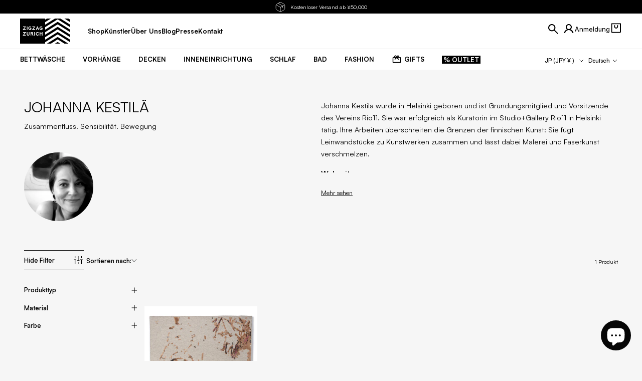

--- FILE ---
content_type: text/html; charset=utf-8
request_url: https://zigzagzurich.com/de-jp/collections/johanna-kestila
body_size: 76366
content:
<!doctype html>

<html class="no-js" lang="de-JP">
  <head>
    <!-- Google Tag Manager -->
    <script>
      (function (w, d, s, l, i) {
        w[l] = w[l] || [];
        w[l].push({ 'gtm.start': new Date().getTime(), event: 'gtm.js' });
        var f = d.getElementsByTagName(s)[0],
          j = d.createElement(s),
          dl = l != 'dataLayer' ? '&l=' + l : '';
        j.async = true;
        j.src = 'https://www.googletagmanager.com/gtm.js?id=' + i + dl;
        f.parentNode.insertBefore(j, f);
      })(window, document, 'script', 'dataLayer', 'GTM-WWKW9RD');
    </script>
    <!-- End Google Tag Manager -->
    <!-- Hotjar Tracking Code for Zigzagzurich.com -->
    <script>
      (function (h, o, t, j, a, r) {
        h.hj =
          h.hj ||
          function () {
            (h.hj.q = h.hj.q || []).push(arguments);
          };
        h._hjSettings = { hjid: 3319842, hjsv: 6 };
        a = o.getElementsByTagName('head')[0];
        r = o.createElement('script');
        r.async = 1;
        r.src = t + h._hjSettings.hjid + j + h._hjSettings.hjsv;
        a.appendChild(r);
      })(window, document, 'https://static.hotjar.com/c/hotjar-', '.js?sv=');
    </script>
    <meta charset="utf-8">
    <meta http-equiv="X-UA-Compatible" content="IE=edge,chrome=1">
    <meta
      name="viewport"
      content="width=device-width, initial-scale=1.0, height=device-height, minimum-scale=1.0, maximum-scale=5.0"
    >
    
    <meta name="theme-color" content="#ffffff">
    <meta name="format-detection" content="telephone=no">
    <meta name="format-detection" content="date=no">
    <meta name="format-detection" content="address=no">
    <link rel="canonical" href="https://zigzagzurich.com/de-jp/collections/johanna-kestila">
    <link rel="preconnect" href="https://cdn.shopify.com" crossorigin><link rel="icon" type="image/png" href="//zigzagzurich.com/cdn/shop/files/favicon-32x32_96x_4fa5e35f-1579-477f-8f50-035c30db1812.webp?crop=center&height=32&v=1675858203&width=32">
<link rel="preload" href="//zigzagzurich.com/cdn/shop/t/189/assets/LilGrotesk-Bold.woff2?v=123584613651164726141744789926" as="font" type="font/woff2" crossorigin>
<link rel="preload" href="//zigzagzurich.com/cdn/shop/t/189/assets/LilGrotesk-Regular.woff2?v=113048900849081961931744789927" as="font" type="font/woff2" crossorigin>
<link rel="preload" href="//zigzagzurich.com/cdn/shop/t/189/assets/Satoshi.woff2?v=82862037617480312641746379885" as="font" type="font/woff2" crossorigin>

<style>
    @font-face {
    font-family: 'LilGrotesk-Bold';
    font-style: normal;
    font-weight: 700;
    font-display: swap;
    src: url('//zigzagzurich.com/cdn/shop/t/189/assets/LilGrotesk-Bold.woff2?v=123584613651164726141744789926') format('woff2');
    unicode-range: U+0000-00FF, U+0131, U+0152-0153, U+02BB-02BC, U+02C6, U+02DA, U+02DC, U+2000-206F, U+2074, U+20AC, U+2122, U+2191, U+2193, U+2212, U+2215, U+FEFF, U+FFFD;
  }

    @font-face {
    font-family: 'LilGrotesk-Regular';
    font-style: normal;
    font-weight: 400;
    font-display: swap;
    src: url('//zigzagzurich.com/cdn/shop/t/189/assets/LilGrotesk-Regular.woff2?v=113048900849081961931744789927') format('woff2');
    unicode-range: U+0000-00FF, U+0131, U+0152-0153, U+02BB-02BC, U+02C6, U+02DA, U+02DC, U+2000-206F, U+2074, U+20AC, U+2122, U+2191, U+2193, U+2212, U+2215, U+FEFF, U+FFFD;
  }

    @font-face {
    font-family: 'Satoshi';
    font-style: normal;
    font-weight: 300 900;
    font-display: swap;
    src: url('//zigzagzurich.com/cdn/shop/t/189/assets/Satoshi.woff2?v=82862037617480312641746379885') format('woff2');
    unicode-range: U+0000-00FF, U+0131, U+0152-0153, U+02BB-02BC, U+02C6, U+02DA, U+02DC, U+2000-206F, U+2074, U+20AC, U+2122, U+2191, U+2193, U+2212, U+2215, U+FEFF, U+FFFD;
  }
</style>

    
    

    <title>
      Johanna Kestilä

        &ndash; ZigZagZurich</title>

    
      <meta name="description" content="Johanna Kestilä wurde in Helsinki geboren, ist Gründungsmitglied und Vorsitzende des Vereins Rio11 und hat erfolgreich als Kuratorin in der Studio+Gallery Rio11 in Helsinki gearbeitet. Ihre Kunst überschreitet die Grenzen der finnischen Kunst: Sie setzt Leinwandstücke zu Kunstwerken zusammen, die Malerei und Faserkuns">
    

    <link rel="canonical" href="https://zigzagzurich.com/de-jp/collections/johanna-kestila">
    

    <meta property='og:type' content='product.group'>
  <meta property='og:title' content='Johanna Kestilä'>
  <meta
    property='og:image'
    content='http://zigzagzurich.com/cdn/shop/collections/zzkuva_copy.jpg?v=1661937929&width=1024'
  >
  <meta
    property='og:image:secure_url'
    content='https://zigzagzurich.com/cdn/shop/collections/zzkuva_copy.jpg?v=1661937929&width=1024'
  >
  <meta property='og:image:width' content='1024'>
  <meta property='og:image:height' content='1024'><meta property='og:description' content='Johanna Kestilä wurde in Helsinki geboren, ist Gründungsmitglied und Vorsitzende des Vereins Rio11 und hat erfolgreich als Kuratorin in der Studio+Gallery Rio11 in Helsinki gearbeitet. Ihre Kunst überschreitet die Grenzen der finnischen Kunst: Sie setzt Leinwandstücke zu Kunstwerken zusammen, die Malerei und Faserkuns'><meta property='og:url' content='https://zigzagzurich.com/de-jp/collections/johanna-kestila'>
<meta property='og:site_name' content='ZigZagZurich'><meta name='twitter:card' content='summary'><meta name='twitter:title' content='Johanna Kestilä'>
  <meta
    name='twitter:description'
    content='Johanna Kestilä wurde in Helsinki geboren, ist Gründungsmitglied und Vorsitzende des Vereins Rio11 und hat erfolgreich als Kuratorin in der Studio+Gallery Rio11 in Helsinki gearbeitet. Ihre Kunst überschreitet die Grenzen der finnischen Kunst: Sie setzt Leinwandstücke zu Kunstwerken zusammen, die Malerei und Faserkunst miteinander verbinden. In ihren Kunstwerken verwendet sie viele verschiedene Elemente der bildenden Kunst.'
  >
  <meta
    name='twitter:image'
    content='https://zigzagzurich.com/cdn/shop/collections/zzkuva_copy.jpg?crop=center&height=600&v=1661937929&width=600'
  >
    <script type='application/ld+json'>
    {
      "@context": "http://schema.org",
      "@type": "BreadcrumbList",
  "itemListElement": [{
      "@type": "ListItem",
      "position": 1,
      "name": "Translation missing: de.general.breadcrumb.homepage",
      "item": "https://zigzagzurich.com"
    },{
          "@type": "ListItem",
          "position": 2,
          "name": "Johanna Kestilä",
          "item": "https://zigzagzurich.com/de-jp/collections/johanna-kestila"
        }]
    }
  </script><script type='application/ld+json'>
    {
      "@context": "http://schema.org",
      "@type" : "Organization",
  "name" : "ZigZagZurich",
  "url" : "https://zigzagzurich.com",
  "potentialAction": {
    "@type": "SearchAction",
    "target": "/de-jp/search?q={search_term}",
    "query-input": "required name=search_term"
  }
    }
  </script>

    

<style data-shopify>
  @font-face {
  font-family: Montserrat;
  font-weight: 400;
  font-style: normal;
  font-display: swap;
  src: url("//zigzagzurich.com/cdn/fonts/montserrat/montserrat_n4.81949fa0ac9fd2021e16436151e8eaa539321637.woff2") format("woff2"),
       url("//zigzagzurich.com/cdn/fonts/montserrat/montserrat_n4.a6c632ca7b62da89c3594789ba828388aac693fe.woff") format("woff");
}

  @font-face {
  font-family: Montserrat;
  font-weight: 700;
  font-style: normal;
  font-display: swap;
  src: url("//zigzagzurich.com/cdn/fonts/montserrat/montserrat_n7.3c434e22befd5c18a6b4afadb1e3d77c128c7939.woff2") format("woff2"),
       url("//zigzagzurich.com/cdn/fonts/montserrat/montserrat_n7.5d9fa6e2cae713c8fb539a9876489d86207fe957.woff") format("woff");
}

  @font-face {
  font-family: Montserrat;
  font-weight: 400;
  font-style: italic;
  font-display: swap;
  src: url("//zigzagzurich.com/cdn/fonts/montserrat/montserrat_i4.5a4ea298b4789e064f62a29aafc18d41f09ae59b.woff2") format("woff2"),
       url("//zigzagzurich.com/cdn/fonts/montserrat/montserrat_i4.072b5869c5e0ed5b9d2021e4c2af132e16681ad2.woff") format("woff");
}

  @font-face {
  font-family: Montserrat;
  font-weight: 700;
  font-style: italic;
  font-display: swap;
  src: url("//zigzagzurich.com/cdn/fonts/montserrat/montserrat_i7.a0d4a463df4f146567d871890ffb3c80408e7732.woff2") format("woff2"),
       url("//zigzagzurich.com/cdn/fonts/montserrat/montserrat_i7.f6ec9f2a0681acc6f8152c40921d2a4d2e1a2c78.woff") format("woff");
}

  

  :root {
      --font-body-family: Satoshi;
      --font-body-style: normal;
      --font-body-weight: 400;
      --font-body-weight-bold: 700;

      --font-body-scale: 1.0;
      --font-heading-scale: 0.0;

      --h1-global-font-size-mobile: 2.5rem;
      --h1-global-line-height-mobile: 2.6875rem;
      --h1-global-font-size-desktop: 1.875rem;
      --h1-global-line-height-desktop: 2.125rem;

      --h2-global-font-size-mobile: 1.875rem;
      --h2-global-line-height-mobile: 2.0rem;
      --h2-global-font-size-desktop: 1.875rem;
      --h2-global-line-height-desktop: 2.0rem;

      --h3-global-font-size-mobile: 0.75rem;
      --h3-global-line-height-mobile: 0.875rem;
      --h3-global-font-size-desktop: 1.125rem;
      --h3-global-line-height-desktop: 1.25rem;

      --h4-global-font-size-mobile: 0.875rem;
      --h4-global-line-height-mobile: 1.0rem;
      --h4-global-font-size-desktop: 0.875rem;
      --h4-global-line-height-desktop: 1.0rem;

      --primary-color: #000000;
      --secondary-color: #efefef;
      --tertiary-color: #6a6a6a;
      --quaternary-color: ;

      --header-dark-text-color: #ffffff;
      --header-dark-background-color: #000000;
      --header-light-text-color: #000000;
      --header-light-background-color: #ffffff;

      --default-section-vertical-padding-mob: 0px;
      --default-section-vertical-padding-desktop: 0px;
      --default-section-vertical-margin-mob: 0px;
      --default-section-vertical-margin-desktop: px;

      --default-container-mobile: 16px;
      --default-container-tablet: 24px;
      --default-container-desktop: 24px;
      --default-container-desktop-max-width: 137rem;

      --default-container-small-mobile: 24px;
      --default-container-small-tablet: 48px;
      --default-container-small-desktop: 48px;
      --default-container-small-desktop-max-width: 137.5rem;

      --primary-button-color: #ffffff;
      --primary-button-background: #111316;
      --secondary-button-color: #fff;
      --secondary-button-background: #8e8e8e;
      --rounded-button-radius: 0px;
      --transparent-button-color: #ffffff;
      --transparent-button-border-color: #fff;

    /* Cursors */
    --cursor-zoom-in-svg    : url(//cdn.shopify.com/s/files/1/0780/3203/t/116/assets/cursor-zoom-in.svg?v=170532930330058140181666775404);
    --cursor-zoom-in-2x-svg : url(//cdn.shopify.com/s/files/1/0780/3203/t/116/assets/cursor-zoom-in-2x.svg?v=56685658183649387561666775404);
  }
</style>


    <script>window.performance && window.performance.mark && window.performance.mark('shopify.content_for_header.start');</script><meta name="google-site-verification" content="bLd5N7NVU9grDsCxzZe18othJ0RrW5f1wEzLqA3uBds">
<meta name="facebook-domain-verification" content="8jerl91382a2i6yyospf43olee607t">
<meta id="shopify-digital-wallet" name="shopify-digital-wallet" content="/7803203/digital_wallets/dialog">
<meta name="shopify-checkout-api-token" content="19a130f0a7b7709834d2bbb201b18afd">
<meta id="in-context-paypal-metadata" data-shop-id="7803203" data-venmo-supported="false" data-environment="production" data-locale="de_DE" data-paypal-v4="true" data-currency="JPY">
<link rel="alternate" type="application/atom+xml" title="Feed" href="/de-jp/collections/johanna-kestila.atom" />
<link rel="alternate" hreflang="x-default" href="https://zigzagzurich.com/collections/johanna-kestila">
<link rel="alternate" hreflang="en-GB" href="https://zigzagzurich.co.uk/collections/johanna-kestila">
<link rel="alternate" hreflang="de-GB" href="https://zigzagzurich.co.uk/de/collections/johanna-kestila">
<link rel="alternate" hreflang="fr-GB" href="https://zigzagzurich.co.uk/fr/collections/johanna-kestila">
<link rel="alternate" hreflang="en-US" href="https://zigzagzurich.com/en-us/collections/johanna-kestila">
<link rel="alternate" hreflang="de-US" href="https://zigzagzurich.com/de-us/collections/johanna-kestila">
<link rel="alternate" hreflang="fr-US" href="https://zigzagzurich.com/fr-us/collections/johanna-kestila">
<link rel="alternate" hreflang="en-AT" href="https://zigzagzurich.com/en-eu/collections/johanna-kestila">
<link rel="alternate" hreflang="de-AT" href="https://zigzagzurich.com/de-eu/collections/johanna-kestila">
<link rel="alternate" hreflang="fr-AT" href="https://zigzagzurich.com/fr-eu/collections/johanna-kestila">
<link rel="alternate" hreflang="en-BE" href="https://zigzagzurich.com/en-eu/collections/johanna-kestila">
<link rel="alternate" hreflang="de-BE" href="https://zigzagzurich.com/de-eu/collections/johanna-kestila">
<link rel="alternate" hreflang="fr-BE" href="https://zigzagzurich.com/fr-eu/collections/johanna-kestila">
<link rel="alternate" hreflang="en-BG" href="https://zigzagzurich.com/en-eu/collections/johanna-kestila">
<link rel="alternate" hreflang="de-BG" href="https://zigzagzurich.com/de-eu/collections/johanna-kestila">
<link rel="alternate" hreflang="fr-BG" href="https://zigzagzurich.com/fr-eu/collections/johanna-kestila">
<link rel="alternate" hreflang="en-CY" href="https://zigzagzurich.com/en-eu/collections/johanna-kestila">
<link rel="alternate" hreflang="de-CY" href="https://zigzagzurich.com/de-eu/collections/johanna-kestila">
<link rel="alternate" hreflang="fr-CY" href="https://zigzagzurich.com/fr-eu/collections/johanna-kestila">
<link rel="alternate" hreflang="en-CZ" href="https://zigzagzurich.com/en-eu/collections/johanna-kestila">
<link rel="alternate" hreflang="de-CZ" href="https://zigzagzurich.com/de-eu/collections/johanna-kestila">
<link rel="alternate" hreflang="fr-CZ" href="https://zigzagzurich.com/fr-eu/collections/johanna-kestila">
<link rel="alternate" hreflang="en-DE" href="https://zigzagzurich.com/en-eu/collections/johanna-kestila">
<link rel="alternate" hreflang="de-DE" href="https://zigzagzurich.com/de-eu/collections/johanna-kestila">
<link rel="alternate" hreflang="fr-DE" href="https://zigzagzurich.com/fr-eu/collections/johanna-kestila">
<link rel="alternate" hreflang="en-DK" href="https://zigzagzurich.com/en-eu/collections/johanna-kestila">
<link rel="alternate" hreflang="de-DK" href="https://zigzagzurich.com/de-eu/collections/johanna-kestila">
<link rel="alternate" hreflang="fr-DK" href="https://zigzagzurich.com/fr-eu/collections/johanna-kestila">
<link rel="alternate" hreflang="en-EE" href="https://zigzagzurich.com/en-eu/collections/johanna-kestila">
<link rel="alternate" hreflang="de-EE" href="https://zigzagzurich.com/de-eu/collections/johanna-kestila">
<link rel="alternate" hreflang="fr-EE" href="https://zigzagzurich.com/fr-eu/collections/johanna-kestila">
<link rel="alternate" hreflang="en-ES" href="https://zigzagzurich.com/en-eu/collections/johanna-kestila">
<link rel="alternate" hreflang="de-ES" href="https://zigzagzurich.com/de-eu/collections/johanna-kestila">
<link rel="alternate" hreflang="fr-ES" href="https://zigzagzurich.com/fr-eu/collections/johanna-kestila">
<link rel="alternate" hreflang="en-FI" href="https://zigzagzurich.com/en-eu/collections/johanna-kestila">
<link rel="alternate" hreflang="de-FI" href="https://zigzagzurich.com/de-eu/collections/johanna-kestila">
<link rel="alternate" hreflang="fr-FI" href="https://zigzagzurich.com/fr-eu/collections/johanna-kestila">
<link rel="alternate" hreflang="en-FR" href="https://zigzagzurich.com/en-eu/collections/johanna-kestila">
<link rel="alternate" hreflang="de-FR" href="https://zigzagzurich.com/de-eu/collections/johanna-kestila">
<link rel="alternate" hreflang="fr-FR" href="https://zigzagzurich.com/fr-eu/collections/johanna-kestila">
<link rel="alternate" hreflang="en-GR" href="https://zigzagzurich.com/en-eu/collections/johanna-kestila">
<link rel="alternate" hreflang="de-GR" href="https://zigzagzurich.com/de-eu/collections/johanna-kestila">
<link rel="alternate" hreflang="fr-GR" href="https://zigzagzurich.com/fr-eu/collections/johanna-kestila">
<link rel="alternate" hreflang="en-HR" href="https://zigzagzurich.com/en-eu/collections/johanna-kestila">
<link rel="alternate" hreflang="de-HR" href="https://zigzagzurich.com/de-eu/collections/johanna-kestila">
<link rel="alternate" hreflang="fr-HR" href="https://zigzagzurich.com/fr-eu/collections/johanna-kestila">
<link rel="alternate" hreflang="en-HU" href="https://zigzagzurich.com/en-eu/collections/johanna-kestila">
<link rel="alternate" hreflang="de-HU" href="https://zigzagzurich.com/de-eu/collections/johanna-kestila">
<link rel="alternate" hreflang="fr-HU" href="https://zigzagzurich.com/fr-eu/collections/johanna-kestila">
<link rel="alternate" hreflang="en-IE" href="https://zigzagzurich.com/en-eu/collections/johanna-kestila">
<link rel="alternate" hreflang="de-IE" href="https://zigzagzurich.com/de-eu/collections/johanna-kestila">
<link rel="alternate" hreflang="fr-IE" href="https://zigzagzurich.com/fr-eu/collections/johanna-kestila">
<link rel="alternate" hreflang="en-IT" href="https://zigzagzurich.com/en-eu/collections/johanna-kestila">
<link rel="alternate" hreflang="de-IT" href="https://zigzagzurich.com/de-eu/collections/johanna-kestila">
<link rel="alternate" hreflang="fr-IT" href="https://zigzagzurich.com/fr-eu/collections/johanna-kestila">
<link rel="alternate" hreflang="en-LT" href="https://zigzagzurich.com/en-eu/collections/johanna-kestila">
<link rel="alternate" hreflang="de-LT" href="https://zigzagzurich.com/de-eu/collections/johanna-kestila">
<link rel="alternate" hreflang="fr-LT" href="https://zigzagzurich.com/fr-eu/collections/johanna-kestila">
<link rel="alternate" hreflang="en-LU" href="https://zigzagzurich.com/en-eu/collections/johanna-kestila">
<link rel="alternate" hreflang="de-LU" href="https://zigzagzurich.com/de-eu/collections/johanna-kestila">
<link rel="alternate" hreflang="fr-LU" href="https://zigzagzurich.com/fr-eu/collections/johanna-kestila">
<link rel="alternate" hreflang="en-LV" href="https://zigzagzurich.com/en-eu/collections/johanna-kestila">
<link rel="alternate" hreflang="de-LV" href="https://zigzagzurich.com/de-eu/collections/johanna-kestila">
<link rel="alternate" hreflang="fr-LV" href="https://zigzagzurich.com/fr-eu/collections/johanna-kestila">
<link rel="alternate" hreflang="en-MT" href="https://zigzagzurich.com/en-eu/collections/johanna-kestila">
<link rel="alternate" hreflang="de-MT" href="https://zigzagzurich.com/de-eu/collections/johanna-kestila">
<link rel="alternate" hreflang="fr-MT" href="https://zigzagzurich.com/fr-eu/collections/johanna-kestila">
<link rel="alternate" hreflang="en-NL" href="https://zigzagzurich.com/en-eu/collections/johanna-kestila">
<link rel="alternate" hreflang="de-NL" href="https://zigzagzurich.com/de-eu/collections/johanna-kestila">
<link rel="alternate" hreflang="fr-NL" href="https://zigzagzurich.com/fr-eu/collections/johanna-kestila">
<link rel="alternate" hreflang="en-PL" href="https://zigzagzurich.com/en-eu/collections/johanna-kestila">
<link rel="alternate" hreflang="de-PL" href="https://zigzagzurich.com/de-eu/collections/johanna-kestila">
<link rel="alternate" hreflang="fr-PL" href="https://zigzagzurich.com/fr-eu/collections/johanna-kestila">
<link rel="alternate" hreflang="en-PT" href="https://zigzagzurich.com/en-eu/collections/johanna-kestila">
<link rel="alternate" hreflang="de-PT" href="https://zigzagzurich.com/de-eu/collections/johanna-kestila">
<link rel="alternate" hreflang="fr-PT" href="https://zigzagzurich.com/fr-eu/collections/johanna-kestila">
<link rel="alternate" hreflang="en-RO" href="https://zigzagzurich.com/en-eu/collections/johanna-kestila">
<link rel="alternate" hreflang="de-RO" href="https://zigzagzurich.com/de-eu/collections/johanna-kestila">
<link rel="alternate" hreflang="fr-RO" href="https://zigzagzurich.com/fr-eu/collections/johanna-kestila">
<link rel="alternate" hreflang="en-SI" href="https://zigzagzurich.com/en-eu/collections/johanna-kestila">
<link rel="alternate" hreflang="de-SI" href="https://zigzagzurich.com/de-eu/collections/johanna-kestila">
<link rel="alternate" hreflang="fr-SI" href="https://zigzagzurich.com/fr-eu/collections/johanna-kestila">
<link rel="alternate" hreflang="en-SK" href="https://zigzagzurich.com/en-eu/collections/johanna-kestila">
<link rel="alternate" hreflang="de-SK" href="https://zigzagzurich.com/de-eu/collections/johanna-kestila">
<link rel="alternate" hreflang="fr-SK" href="https://zigzagzurich.com/fr-eu/collections/johanna-kestila">
<link rel="alternate" hreflang="en-AU" href="https://zigzagzurich.com/en-au/collections/johanna-kestila">
<link rel="alternate" hreflang="de-AU" href="https://zigzagzurich.com/de-au/collections/johanna-kestila">
<link rel="alternate" hreflang="fr-AU" href="https://zigzagzurich.com/fr-au/collections/johanna-kestila">
<link rel="alternate" hreflang="en-CA" href="https://zigzagzurich.com/en-ca/collections/johanna-kestila">
<link rel="alternate" hreflang="de-CA" href="https://zigzagzurich.com/de-ca/collections/johanna-kestila">
<link rel="alternate" hreflang="fr-CA" href="https://zigzagzurich.com/fr-ca/collections/johanna-kestila">
<link rel="alternate" hreflang="en-JP" href="https://zigzagzurich.com/en-jp/collections/johanna-kestila">
<link rel="alternate" hreflang="de-JP" href="https://zigzagzurich.com/de-jp/collections/johanna-kestila">
<link rel="alternate" hreflang="fr-JP" href="https://zigzagzurich.com/fr-jp/collections/johanna-kestila">
<link rel="alternate" hreflang="en-LI" href="https://zigzagzurich.com/en-li/collections/johanna-kestila">
<link rel="alternate" hreflang="en-CH" href="https://zigzagzurich.com/collections/johanna-kestila">
<link rel="alternate" hreflang="de-CH" href="https://zigzagzurich.com/de/collections/johanna-kestila">
<link rel="alternate" hreflang="fr-CH" href="https://zigzagzurich.com/fr/collections/johanna-kestila">
<link rel="alternate" type="application/json+oembed" href="https://zigzagzurich.com/de-jp/collections/johanna-kestila.oembed">
<script async="async" src="/checkouts/internal/preloads.js?locale=de-JP"></script>
<link rel="preconnect" href="https://shop.app" crossorigin="anonymous">
<script async="async" src="https://shop.app/checkouts/internal/preloads.js?locale=de-JP&shop_id=7803203" crossorigin="anonymous"></script>
<script id="apple-pay-shop-capabilities" type="application/json">{"shopId":7803203,"countryCode":"CH","currencyCode":"JPY","merchantCapabilities":["supports3DS"],"merchantId":"gid:\/\/shopify\/Shop\/7803203","merchantName":"ZigZagZurich","requiredBillingContactFields":["postalAddress","email","phone"],"requiredShippingContactFields":["postalAddress","email","phone"],"shippingType":"shipping","supportedNetworks":["visa","masterCard","amex"],"total":{"type":"pending","label":"ZigZagZurich","amount":"1.00"},"shopifyPaymentsEnabled":true,"supportsSubscriptions":true}</script>
<script id="shopify-features" type="application/json">{"accessToken":"19a130f0a7b7709834d2bbb201b18afd","betas":["rich-media-storefront-analytics"],"domain":"zigzagzurich.com","predictiveSearch":true,"shopId":7803203,"locale":"de"}</script>
<script>var Shopify = Shopify || {};
Shopify.shop = "zigzagzurich.myshopify.com";
Shopify.locale = "de";
Shopify.currency = {"active":"JPY","rate":"197.22822"};
Shopify.country = "JP";
Shopify.theme = {"name":"ZigZagZurich-theme\/main","id":133608767572,"schema_name":"SC Theme","schema_version":"1.0.0","theme_store_id":null,"role":"main"};
Shopify.theme.handle = "null";
Shopify.theme.style = {"id":null,"handle":null};
Shopify.cdnHost = "zigzagzurich.com/cdn";
Shopify.routes = Shopify.routes || {};
Shopify.routes.root = "/de-jp/";</script>
<script type="module">!function(o){(o.Shopify=o.Shopify||{}).modules=!0}(window);</script>
<script>!function(o){function n(){var o=[];function n(){o.push(Array.prototype.slice.apply(arguments))}return n.q=o,n}var t=o.Shopify=o.Shopify||{};t.loadFeatures=n(),t.autoloadFeatures=n()}(window);</script>
<script>
  window.ShopifyPay = window.ShopifyPay || {};
  window.ShopifyPay.apiHost = "shop.app\/pay";
  window.ShopifyPay.redirectState = null;
</script>
<script id="shop-js-analytics" type="application/json">{"pageType":"collection"}</script>
<script defer="defer" async type="module" src="//zigzagzurich.com/cdn/shopifycloud/shop-js/modules/v2/client.init-shop-cart-sync_BxliUFcT.de.esm.js"></script>
<script defer="defer" async type="module" src="//zigzagzurich.com/cdn/shopifycloud/shop-js/modules/v2/chunk.common_D4c7gLTG.esm.js"></script>
<script type="module">
  await import("//zigzagzurich.com/cdn/shopifycloud/shop-js/modules/v2/client.init-shop-cart-sync_BxliUFcT.de.esm.js");
await import("//zigzagzurich.com/cdn/shopifycloud/shop-js/modules/v2/chunk.common_D4c7gLTG.esm.js");

  window.Shopify.SignInWithShop?.initShopCartSync?.({"fedCMEnabled":true,"windoidEnabled":true});

</script>
<script>
  window.Shopify = window.Shopify || {};
  if (!window.Shopify.featureAssets) window.Shopify.featureAssets = {};
  window.Shopify.featureAssets['shop-js'] = {"shop-cart-sync":["modules/v2/client.shop-cart-sync_BnFiOxzC.de.esm.js","modules/v2/chunk.common_D4c7gLTG.esm.js"],"init-fed-cm":["modules/v2/client.init-fed-cm_BaKRtJgz.de.esm.js","modules/v2/chunk.common_D4c7gLTG.esm.js"],"init-shop-email-lookup-coordinator":["modules/v2/client.init-shop-email-lookup-coordinator_AsFENXvn.de.esm.js","modules/v2/chunk.common_D4c7gLTG.esm.js"],"shop-cash-offers":["modules/v2/client.shop-cash-offers_CJGAYR0G.de.esm.js","modules/v2/chunk.common_D4c7gLTG.esm.js","modules/v2/chunk.modal_CILoLMzy.esm.js"],"init-shop-cart-sync":["modules/v2/client.init-shop-cart-sync_BxliUFcT.de.esm.js","modules/v2/chunk.common_D4c7gLTG.esm.js"],"init-windoid":["modules/v2/client.init-windoid_BEAAuB47.de.esm.js","modules/v2/chunk.common_D4c7gLTG.esm.js"],"shop-toast-manager":["modules/v2/client.shop-toast-manager_BxKoUqg2.de.esm.js","modules/v2/chunk.common_D4c7gLTG.esm.js"],"pay-button":["modules/v2/client.pay-button_z-2PBflw.de.esm.js","modules/v2/chunk.common_D4c7gLTG.esm.js"],"shop-button":["modules/v2/client.shop-button_B45R6hcO.de.esm.js","modules/v2/chunk.common_D4c7gLTG.esm.js"],"shop-login-button":["modules/v2/client.shop-login-button_Cwnyjley.de.esm.js","modules/v2/chunk.common_D4c7gLTG.esm.js","modules/v2/chunk.modal_CILoLMzy.esm.js"],"avatar":["modules/v2/client.avatar_BTnouDA3.de.esm.js"],"shop-follow-button":["modules/v2/client.shop-follow-button_DbQyea6N.de.esm.js","modules/v2/chunk.common_D4c7gLTG.esm.js","modules/v2/chunk.modal_CILoLMzy.esm.js"],"init-customer-accounts-sign-up":["modules/v2/client.init-customer-accounts-sign-up_bmX5DWVI.de.esm.js","modules/v2/client.shop-login-button_Cwnyjley.de.esm.js","modules/v2/chunk.common_D4c7gLTG.esm.js","modules/v2/chunk.modal_CILoLMzy.esm.js"],"init-shop-for-new-customer-accounts":["modules/v2/client.init-shop-for-new-customer-accounts_B-5s_sgb.de.esm.js","modules/v2/client.shop-login-button_Cwnyjley.de.esm.js","modules/v2/chunk.common_D4c7gLTG.esm.js","modules/v2/chunk.modal_CILoLMzy.esm.js"],"init-customer-accounts":["modules/v2/client.init-customer-accounts_B-LQITu6.de.esm.js","modules/v2/client.shop-login-button_Cwnyjley.de.esm.js","modules/v2/chunk.common_D4c7gLTG.esm.js","modules/v2/chunk.modal_CILoLMzy.esm.js"],"checkout-modal":["modules/v2/client.checkout-modal_8XaLw8OQ.de.esm.js","modules/v2/chunk.common_D4c7gLTG.esm.js","modules/v2/chunk.modal_CILoLMzy.esm.js"],"lead-capture":["modules/v2/client.lead-capture_DY4MTE6A.de.esm.js","modules/v2/chunk.common_D4c7gLTG.esm.js","modules/v2/chunk.modal_CILoLMzy.esm.js"],"shop-login":["modules/v2/client.shop-login_3JtrNRpT.de.esm.js","modules/v2/chunk.common_D4c7gLTG.esm.js","modules/v2/chunk.modal_CILoLMzy.esm.js"],"payment-terms":["modules/v2/client.payment-terms_nv8sXJel.de.esm.js","modules/v2/chunk.common_D4c7gLTG.esm.js","modules/v2/chunk.modal_CILoLMzy.esm.js"]};
</script>
<script>(function() {
  var isLoaded = false;
  function asyncLoad() {
    if (isLoaded) return;
    isLoaded = true;
    var urls = ["https:\/\/static.shareasale.com\/json\/shopify\/shareasale-tracking.js?sasmid=64178\u0026ssmtid=19038\u0026shop=zigzagzurich.myshopify.com","https:\/\/s3.eu-west-1.amazonaws.com\/production-klarna-il-shopify-osm\/7bec47374bc1cb6b6338dfd4d69e7bffd4f4b70b\/zigzagzurich.myshopify.com-1756298257360.js?shop=zigzagzurich.myshopify.com"];
    for (var i = 0; i < urls.length; i++) {
      var s = document.createElement('script');
      s.type = 'text/javascript';
      s.async = true;
      s.src = urls[i];
      var x = document.getElementsByTagName('script')[0];
      x.parentNode.insertBefore(s, x);
    }
  };
  if(window.attachEvent) {
    window.attachEvent('onload', asyncLoad);
  } else {
    window.addEventListener('load', asyncLoad, false);
  }
})();</script>
<script id="__st">var __st={"a":7803203,"offset":3600,"reqid":"c09a1bdd-8786-4b80-8561-4fde07cad783-1763924545","pageurl":"zigzagzurich.com\/de-jp\/collections\/johanna-kestila","u":"874f20eb173b","p":"collection","rtyp":"collection","rid":264679817300};</script>
<script>window.ShopifyPaypalV4VisibilityTracking = true;</script>
<script id="captcha-bootstrap">!function(){'use strict';const t='contact',e='account',n='new_comment',o=[[t,t],['blogs',n],['comments',n],[t,'customer']],c=[[e,'customer_login'],[e,'guest_login'],[e,'recover_customer_password'],[e,'create_customer']],r=t=>t.map((([t,e])=>`form[action*='/${t}']:not([data-nocaptcha='true']) input[name='form_type'][value='${e}']`)).join(','),a=t=>()=>t?[...document.querySelectorAll(t)].map((t=>t.form)):[];function s(){const t=[...o],e=r(t);return a(e)}const i='password',u='form_key',d=['recaptcha-v3-token','g-recaptcha-response','h-captcha-response',i],f=()=>{try{return window.sessionStorage}catch{return}},m='__shopify_v',_=t=>t.elements[u];function p(t,e,n=!1){try{const o=window.sessionStorage,c=JSON.parse(o.getItem(e)),{data:r}=function(t){const{data:e,action:n}=t;return t[m]||n?{data:e,action:n}:{data:t,action:n}}(c);for(const[e,n]of Object.entries(r))t.elements[e]&&(t.elements[e].value=n);n&&o.removeItem(e)}catch(o){console.error('form repopulation failed',{error:o})}}const l='form_type',E='cptcha';function T(t){t.dataset[E]=!0}const w=window,h=w.document,L='Shopify',v='ce_forms',y='captcha';let A=!1;((t,e)=>{const n=(g='f06e6c50-85a8-45c8-87d0-21a2b65856fe',I='https://cdn.shopify.com/shopifycloud/storefront-forms-hcaptcha/ce_storefront_forms_captcha_hcaptcha.v1.5.2.iife.js',D={infoText:'Durch hCaptcha geschützt',privacyText:'Datenschutz',termsText:'Allgemeine Geschäftsbedingungen'},(t,e,n)=>{const o=w[L][v],c=o.bindForm;if(c)return c(t,g,e,D).then(n);var r;o.q.push([[t,g,e,D],n]),r=I,A||(h.body.append(Object.assign(h.createElement('script'),{id:'captcha-provider',async:!0,src:r})),A=!0)});var g,I,D;w[L]=w[L]||{},w[L][v]=w[L][v]||{},w[L][v].q=[],w[L][y]=w[L][y]||{},w[L][y].protect=function(t,e){n(t,void 0,e),T(t)},Object.freeze(w[L][y]),function(t,e,n,w,h,L){const[v,y,A,g]=function(t,e,n){const i=e?o:[],u=t?c:[],d=[...i,...u],f=r(d),m=r(i),_=r(d.filter((([t,e])=>n.includes(e))));return[a(f),a(m),a(_),s()]}(w,h,L),I=t=>{const e=t.target;return e instanceof HTMLFormElement?e:e&&e.form},D=t=>v().includes(t);t.addEventListener('submit',(t=>{const e=I(t);if(!e)return;const n=D(e)&&!e.dataset.hcaptchaBound&&!e.dataset.recaptchaBound,o=_(e),c=g().includes(e)&&(!o||!o.value);(n||c)&&t.preventDefault(),c&&!n&&(function(t){try{if(!f())return;!function(t){const e=f();if(!e)return;const n=_(t);if(!n)return;const o=n.value;o&&e.removeItem(o)}(t);const e=Array.from(Array(32),(()=>Math.random().toString(36)[2])).join('');!function(t,e){_(t)||t.append(Object.assign(document.createElement('input'),{type:'hidden',name:u})),t.elements[u].value=e}(t,e),function(t,e){const n=f();if(!n)return;const o=[...t.querySelectorAll(`input[type='${i}']`)].map((({name:t})=>t)),c=[...d,...o],r={};for(const[a,s]of new FormData(t).entries())c.includes(a)||(r[a]=s);n.setItem(e,JSON.stringify({[m]:1,action:t.action,data:r}))}(t,e)}catch(e){console.error('failed to persist form',e)}}(e),e.submit())}));const S=(t,e)=>{t&&!t.dataset[E]&&(n(t,e.some((e=>e===t))),T(t))};for(const o of['focusin','change'])t.addEventListener(o,(t=>{const e=I(t);D(e)&&S(e,y())}));const B=e.get('form_key'),M=e.get(l),P=B&&M;t.addEventListener('DOMContentLoaded',(()=>{const t=y();if(P)for(const e of t)e.elements[l].value===M&&p(e,B);[...new Set([...A(),...v().filter((t=>'true'===t.dataset.shopifyCaptcha))])].forEach((e=>S(e,t)))}))}(h,new URLSearchParams(w.location.search),n,t,e,['guest_login'])})(!0,!0)}();</script>
<script integrity="sha256-52AcMU7V7pcBOXWImdc/TAGTFKeNjmkeM1Pvks/DTgc=" data-source-attribution="shopify.loadfeatures" defer="defer" src="//zigzagzurich.com/cdn/shopifycloud/storefront/assets/storefront/load_feature-81c60534.js" crossorigin="anonymous"></script>
<script crossorigin="anonymous" defer="defer" src="//zigzagzurich.com/cdn/shopifycloud/storefront/assets/shopify_pay/storefront-65b4c6d7.js?v=20250812"></script>
<script data-source-attribution="shopify.dynamic_checkout.dynamic.init">var Shopify=Shopify||{};Shopify.PaymentButton=Shopify.PaymentButton||{isStorefrontPortableWallets:!0,init:function(){window.Shopify.PaymentButton.init=function(){};var t=document.createElement("script");t.src="https://zigzagzurich.com/cdn/shopifycloud/portable-wallets/latest/portable-wallets.de.js",t.type="module",document.head.appendChild(t)}};
</script>
<script data-source-attribution="shopify.dynamic_checkout.buyer_consent">
  function portableWalletsHideBuyerConsent(e){var t=document.getElementById("shopify-buyer-consent"),n=document.getElementById("shopify-subscription-policy-button");t&&n&&(t.classList.add("hidden"),t.setAttribute("aria-hidden","true"),n.removeEventListener("click",e))}function portableWalletsShowBuyerConsent(e){var t=document.getElementById("shopify-buyer-consent"),n=document.getElementById("shopify-subscription-policy-button");t&&n&&(t.classList.remove("hidden"),t.removeAttribute("aria-hidden"),n.addEventListener("click",e))}window.Shopify?.PaymentButton&&(window.Shopify.PaymentButton.hideBuyerConsent=portableWalletsHideBuyerConsent,window.Shopify.PaymentButton.showBuyerConsent=portableWalletsShowBuyerConsent);
</script>
<script data-source-attribution="shopify.dynamic_checkout.cart.bootstrap">document.addEventListener("DOMContentLoaded",(function(){function t(){return document.querySelector("shopify-accelerated-checkout-cart, shopify-accelerated-checkout")}if(t())Shopify.PaymentButton.init();else{new MutationObserver((function(e,n){t()&&(Shopify.PaymentButton.init(),n.disconnect())})).observe(document.body,{childList:!0,subtree:!0})}}));
</script>
<link id="shopify-accelerated-checkout-styles" rel="stylesheet" media="screen" href="https://zigzagzurich.com/cdn/shopifycloud/portable-wallets/latest/accelerated-checkout-backwards-compat.css" crossorigin="anonymous">
<style id="shopify-accelerated-checkout-cart">
        #shopify-buyer-consent {
  margin-top: 1em;
  display: inline-block;
  width: 100%;
}

#shopify-buyer-consent.hidden {
  display: none;
}

#shopify-subscription-policy-button {
  background: none;
  border: none;
  padding: 0;
  text-decoration: underline;
  font-size: inherit;
  cursor: pointer;
}

#shopify-subscription-policy-button::before {
  box-shadow: none;
}

      </style>

<script>window.performance && window.performance.mark && window.performance.mark('shopify.content_for_header.end');</script>
<link rel="preload" as="font" href="//zigzagzurich.com/cdn/fonts/montserrat/montserrat_n4.81949fa0ac9fd2021e16436151e8eaa539321637.woff2" type="font/woff2" crossorigin>
<link href="//zigzagzurich.com/cdn/shop/t/189/assets/base.css?v=78175248820272516731760080041" as="style" rel="preload">
    <link href="//zigzagzurich.com/cdn/shop/t/189/assets/global-styles.css?v=31997667246520090261759223508" as="style" rel="preload">

    <link href="//zigzagzurich.com/cdn/shop/t/189/assets/regenerator-runtime.js?v=84275918960053888731752162974" as="script" rel="preload">
    <link href="//zigzagzurich.com/cdn/shop/t/189/assets/vendors.js?v=161288164938005427811757410772" as="script" rel="preload">
    <link href="//zigzagzurich.com/cdn/shop/t/189/assets/base.js?v=169759118142119660631744789928" as="script" rel="preload">

    <script>document.documentElement.className = document.documentElement.className.replace('no-js', 'js');
      if (Shopify.designMode) {
        document.documentElement.classList.add('shopify-design-mode');
      }
    </script>

    
    <link href="//zigzagzurich.com/cdn/shop/t/189/assets/base.css?v=78175248820272516731760080041" rel="stylesheet" type="text/css" media="all" />
    <link href="//zigzagzurich.com/cdn/shop/t/189/assets/global-styles.css?v=31997667246520090261759223508" rel="stylesheet" type="text/css" media="all" />

    <!-- START BASE JS -->
    <script src="//zigzagzurich.com/cdn/shop/t/189/assets/base.js?v=169759118142119660631744789928" type="text/javascript"defer></script>
    <!-- END BASE JS -->
    
<!-- Start of Judge.me Core -->
<link rel='dns-prefetch' href='https://cdn.judge.me/'>
<script data-cfasync='false' class='jdgm-settings-script'>window.jdgmSettings={"pagination":5,"disable_web_reviews":false,"badge_no_review_text":"Keine Bewertungen","badge_n_reviews_text":"{{ n }} Bewertung/Bewertungen","hide_badge_preview_if_no_reviews":true,"badge_hide_text":false,"enforce_center_preview_badge":false,"widget_title":"Kundenbewertungen","widget_open_form_text":"Schreibe eine Bewertung","widget_close_form_text":"Bewertung abbrechen","widget_refresh_page_text":"Seite neuladen","widget_summary_text":"Basierend auf {{ number_of_reviews }} Bewertung/Bewertungen","widget_no_review_text":"Sei der erste der eine Bewertung schreibt","widget_name_field_text":"Name","widget_verified_name_field_text":"Geprüfter Name (öffentlich)","widget_name_placeholder_text":"Geben Sie Ihren Namen ein (öffentlich)","widget_required_field_error_text":"Dieses Feld ist erforderlich.","widget_email_field_text":"E-Mail","widget_verified_email_field_text":"Verifizierte E-Mail (privat, kann nicht bearbeitet werden)","widget_email_placeholder_text":"Geben Sie Ihre E-Mail ein (privat)","widget_email_field_error_text":"Bitte geben Sie eine gültige E-Mail-Adresse ein.","widget_rating_field_text":"Bewertung","widget_review_title_field_text":"Bewertungstitel","widget_review_title_placeholder_text":"Gebe deiner Bewertung einen Titel","widget_review_body_field_text":"Bewertung","widget_review_body_placeholder_text":"Schreiben deiner Kommentar hier","widget_pictures_field_text":"Bild/Video (optional)","widget_submit_review_text":"Bewertung senden","widget_submit_verified_review_text":"Verifizierte Bewertung einreichen","widget_submit_success_msg_with_auto_publish":"Dankeschön! Bitte aktualisieren Sie die Seite in ein paar Augenblicken, um Ihre Bewertung zu sehen. Sie können Ihre Bewertung entfernen oder\nbearbeiten, indem Sie sich bei \u003ca href='https://judge.me/login' target='_blank' rel='nofollow noopener'\u003eJudge.me\u003c/a\u003e anmelden","widget_submit_success_msg_no_auto_publish":"Dankeschön! Ihre Bewertung wird veröffentlicht, sobald sie von der Shop-Verwaltung genehmigt wurde. Sie können Ihre Bewertung entfernen oder bearbeiten, indem Sie sich bei \u003ca href='https://judge.me/login' target='_blank' rel='nofollow noopener'\u003eJudge.me\u003c/a\u003e anmelden","widget_show_default_reviews_out_of_total_text":"Zeigt {{ n_reviews_shown }} von {{ n_reviews }} Bewertungen.","widget_show_all_link_text":"Alles anzeigen","widget_show_less_link_text":"Weniger anzeigen","widget_author_said_text":"{{ reviewer_name }} sagte:","widget_days_text":"vor {{ n }} Tagen ","widget_weeks_text":"vor {{ n }} Woche/Wochen","widget_months_text":"vor {{ n }} Monat/Monaten","widget_years_text":"vor {{ n }} Jahr/Jahren","widget_yesterday_text":"Gestern","widget_today_text":"Heute","widget_replied_text":"\u003e\u003e {{ shop_name }} antwortete:","widget_read_more_text":"Mehr lesen","widget_rating_filter_see_all_text":"Alle Bewertungen ansehen","widget_sorting_most_recent_text":"Neueste","widget_sorting_highest_rating_text":"Höchste Bewertung","widget_sorting_lowest_rating_text":"Niedrigste Bewertung","widget_sorting_with_pictures_text":"Nur Bilder","widget_sorting_most_helpful_text":"Am hilfreichsten","widget_open_question_form_text":"Stelle eine Frage","widget_reviews_subtab_text":"Bewertungen","widget_questions_subtab_text":"Fragen","widget_question_label_text":"Fragen","widget_answer_label_text":"Antwort","widget_question_placeholder_text":"Schreiben Sie Ihre Frage hier","widget_submit_question_text":"Frage senden","widget_question_submit_success_text":"Danke, für ihre Frage! Wir werden Sie benachrichtigen, sobald sie beantwortet wurde.","verified_badge_text":"Verifiziert","verified_badge_placement":"left-of-reviewer-name","widget_hide_border":false,"widget_social_share":true,"widget_thumb":false,"widget_review_location_show":false,"widget_location_format":"country_iso_code","all_reviews_include_out_of_store_products":true,"all_reviews_out_of_store_text":"(ausverkauft)","all_reviews_product_name_prefix_text":"über","enable_review_pictures":false,"enable_question_anwser":false,"widget_product_reviews_subtab_text":"Produkt Bewertungen","widget_shop_reviews_subtab_text":"Shop-Bewertungen","widget_write_a_store_review_text":"Eine Shopbewertung schreiben","widget_other_languages_heading":"Bewertungen in Anderen Sprachen","widget_sorting_pictures_first_text":"Bilder zuerst","floating_tab_button_name":"★ Bewertungen","floating_tab_title":"Lassen Sie Kunden für uns sprechen","floating_tab_url":"","floating_tab_url_enabled":false,"all_reviews_text_badge_text":"Kunden bewerten uns {{ shop.metafields.judgeme.all_reviews_rating | round: 1 }}/5 anhand von {{ shop.metafields.judgeme.all_reviews_count }} Bewertungen.","all_reviews_text_badge_text_branded_style":"{{ shop.metafields.judgeme.all_reviews_rating | round: 1 }} von 5 Sternen basierend auf {{ shop.metafields.judgeme.all_reviews_count }} Bewertungen","all_reviews_text_badge_url":"","featured_carousel_title":"Lassen Sie Kunden für uns sprechen","featured_carousel_count_text":"von {{ n }} Bewertungen","featured_carousel_url":"","verified_count_badge_url":"","picture_reminder_submit_button":"Bilder hochladen","widget_sorting_videos_first_text":"Videos zuerst","widget_review_pending_text":"Ausstehend","remove_microdata_snippet":true,"preview_badge_no_question_text":"Keine Fragen","preview_badge_n_question_text":"{{ number_of_questions }} Frage/Fragen","widget_search_bar_placeholder":"Bewertungen suchen","widget_sorting_verified_only_text":"Nur verifizierte","featured_carousel_more_reviews_button_text":"Read more reviews","featured_carousel_view_product_button_text":"Produkt anzeigen","all_reviews_page_load_more_text":"Mehr Bewertungen laden","widget_public_name_text":"öffentlich angezeigt wie","default_reviewer_name_has_non_latin":true,"widget_reviewer_anonymous":"Anonym","medals_widget_title":"Judge.me Bewertungen Medalien","widget_invalid_yt_video_url_error_text":"Kein YouTube-Video-URL","widget_max_length_field_error_text":"Bitte geben Sie nicht mehr als {0} Zeichen ein.","widget_verified_by_shop_text":"Geprüft von Shop","widget_load_with_code_splitting":true,"widget_ugc_title":"Von uns gemacht, von Ihnen geteilt","widget_ugc_subtitle":"Markieren Sie uns, damit Ihr Bild auf unserer Seite erscheint","widget_ugc_arrows_color":"#ffffff","widget_ugc_primary_button_text":"Jetzt kaufen","widget_ugc_secondary_button_text":"Mehr laden","widget_ugc_reviews_button_text":"Bewertungen ansehen","widget_rating_metafield_value_type":true,"widget_summary_average_rating_text":"{{ average_rating }} von 5","widget_media_grid_title":"Kundenfotos \u0026 Videos","widget_media_grid_see_more_text":"Mehr sehen","widget_verified_by_judgeme_text":"Geprüft von Judge.me","widget_verified_by_judgeme_text_in_store_medals":"Geprüft von Judge.me","widget_media_field_exceed_quantity_message":"Tut uns leid, wir können nur {{ max_media }} für eine Bewertung akzeptieren.","widget_media_field_exceed_limit_message":"{{ file_name }} ist zu groß, bitte wählen Sie einen {{ media_type }} kleiner als {{ size_limit }} MB.","widget_review_submitted_text":"Bewertung abgegeben!","widget_question_submitted_text":"Frage gestellt!","widget_close_form_text_question":"Abbrechen","widget_write_your_answer_here_text":"Schreiben Sie Ihre Antwort hier","widget_enabled_branded_link":true,"widget_show_collected_by_judgeme":false,"widget_collected_by_judgeme_text":"gesammelt von Judge.me","widget_load_more_text":"Mehr Laden","widget_full_review_text":"Vollständige Bewertung","widget_read_more_reviews_text":"Mehr Bewertungen lesen","widget_read_questions_text":"Fragen lesen","widget_questions_and_answers_text":"Questions \u0026 Answers","widget_verified_by_text":"Geprüft durch","widget_number_of_reviews_text":"{{ number_of_reviews }} Bewertungen","widget_back_button_text":"Back","widget_next_button_text":"Next","widget_custom_forms_filter_button":"Filter","custom_forms_style":"vertical","how_reviews_are_collected":"Wie werden Bewertungen gesammelt?","widget_gdpr_statement":"Wie wir Ihre Daten verwenden: Wir kontaktieren Sie nur bezüglich der von Ihnen abgegebenen Bewertung und nur, wenn es notwendig ist. Mit der Abgabe Ihrer Bewertung stimmen Sie den \u003ca href='https://judge.me/terms' target='_blank' rel='nofollow noopener'\u003eGeschäftsbedingungen\u003c/a\u003e und der \u003ca href='https://judge.me/privacy' target='_blank' rel='nofollow noopener'\u003eDatenschutzrichtlinie\u003c/a\u003e und \u003ca href='https://judge.me/content-policy' target='_blank' rel='nofollow noopener'\u003eInhaltsrichtlinien\u003c/a\u003e von Judge.me zu.","review_snippet_widget_round_border_style":true,"review_snippet_widget_card_color":"#FFFFFF","review_snippet_widget_slider_arrows_background_color":"#FFFFFF","review_snippet_widget_slider_arrows_color":"#000000","review_snippet_widget_star_color":"#339999","platform":"shopify","branding_url":"https://app.judge.me/reviews/stores/zigzagzurich.com","branding_text":"Powered by Judge.me","locale":"de","reply_name":"ZigZagZurich","widget_version":"2.1","footer":true,"autopublish":true,"review_dates":true,"enable_custom_form":false,"shop_use_review_site":true,"enable_multi_locales_translations":true,"can_be_branded":true,"reply_name_text":"ZigZagZurich"};</script> <style class='jdgm-settings-style'>.jdgm-xx{left:0}.jdgm-prev-badge[data-average-rating='0.00']{display:none !important}.jdgm-author-all-initials{display:none !important}.jdgm-author-last-initial{display:none !important}.jdgm-rev-widg__title{visibility:hidden}.jdgm-rev-widg__summary-text{visibility:hidden}.jdgm-prev-badge__text{visibility:hidden}.jdgm-rev__replier:before{content:'ZigZagZurich'}.jdgm-rev__prod-link-prefix:before{content:'about'}.jdgm-rev__out-of-store-text:before{content:'(out of store)'}@media only screen and (min-width: 768px){.jdgm-rev__pics .jdgm-rev_all-rev-page-picture-separator,.jdgm-rev__pics .jdgm-rev__product-picture{display:none}}@media only screen and (max-width: 768px){.jdgm-rev__pics .jdgm-rev_all-rev-page-picture-separator,.jdgm-rev__pics .jdgm-rev__product-picture{display:none}}.jdgm-preview-badge[data-template="product"]{display:none !important}.jdgm-preview-badge[data-template="collection"]{display:none !important}.jdgm-preview-badge[data-template="index"]{display:none !important}.jdgm-review-widget[data-from-snippet="true"]{display:none !important}.jdgm-verified-count-badget[data-from-snippet="true"]{display:none !important}.jdgm-carousel-wrapper[data-from-snippet="true"]{display:none !important}.jdgm-all-reviews-text[data-from-snippet="true"]{display:none !important}.jdgm-medals-section[data-from-snippet="true"]{display:none !important}.jdgm-ugc-media-wrapper[data-from-snippet="true"]{display:none !important}
</style> <style class='jdgm-settings-style'></style>

  
  
  
  <style class='jdgm-miracle-styles'>
  @-webkit-keyframes jdgm-spin{0%{-webkit-transform:rotate(0deg);-ms-transform:rotate(0deg);transform:rotate(0deg)}100%{-webkit-transform:rotate(359deg);-ms-transform:rotate(359deg);transform:rotate(359deg)}}@keyframes jdgm-spin{0%{-webkit-transform:rotate(0deg);-ms-transform:rotate(0deg);transform:rotate(0deg)}100%{-webkit-transform:rotate(359deg);-ms-transform:rotate(359deg);transform:rotate(359deg)}}@font-face{font-family:'JudgemeStar';src:url("[data-uri]") format("woff");font-weight:normal;font-style:normal}.jdgm-star{font-family:'JudgemeStar';display:inline !important;text-decoration:none !important;padding:0 4px 0 0 !important;margin:0 !important;font-weight:bold;opacity:1;-webkit-font-smoothing:antialiased;-moz-osx-font-smoothing:grayscale}.jdgm-star:hover{opacity:1}.jdgm-star:last-of-type{padding:0 !important}.jdgm-star.jdgm--on:before{content:"\e000"}.jdgm-star.jdgm--off:before{content:"\e001"}.jdgm-star.jdgm--half:before{content:"\e002"}.jdgm-widget *{margin:0;line-height:1.4;-webkit-box-sizing:border-box;-moz-box-sizing:border-box;box-sizing:border-box;-webkit-overflow-scrolling:touch}.jdgm-hidden{display:none !important;visibility:hidden !important}.jdgm-temp-hidden{display:none}.jdgm-spinner{width:40px;height:40px;margin:auto;border-radius:50%;border-top:2px solid #eee;border-right:2px solid #eee;border-bottom:2px solid #eee;border-left:2px solid #ccc;-webkit-animation:jdgm-spin 0.8s infinite linear;animation:jdgm-spin 0.8s infinite linear}.jdgm-prev-badge{display:block !important}

</style>


  
  
   

<script data-cfasync='false' class='jdgm-script'>
  !(function (e) {
    ;(window.jdgm = window.jdgm || {}),
      (jdgm.CDN_HOST = 'https://cdn.judge.me/'),
      (jdgm.docReady = function (d) {
        ;(e.attachEvent ? 'complete' === e.readyState : 'loading' !== e.readyState)
          ? setTimeout(d, 0)
          : e.addEventListener('DOMContentLoaded', d)
      }),
      (jdgm.loadCSS = function (d, t, o, s) {
        ;(!o && jdgm.loadCSS.requestedUrls.indexOf(d) >= 0) ||
          (jdgm.loadCSS.requestedUrls.push(d),
          ((s = e.createElement('link')).rel = 'stylesheet'),
          (s.class = 'jdgm-stylesheet'),
          (s.media = 'nope!'),
          (s.href = d),
          (s.onload = function () {
            ;(this.media = 'all'), t && setTimeout(t)
          }),
          e.body.appendChild(s))
      }),
      (jdgm.loadCSS.requestedUrls = []),
      (jdgm.loadJS = function (e, d) {
        var t = new XMLHttpRequest()
        ;(t.onreadystatechange = function () {
          4 === t.readyState && (Function(t.response)(), d && d(t.response))
        }),
          t.open('GET', e),
          t.send()
      }),
      jdgm.docReady(function () {
        ;(window.jdgmLoadCSS || e.querySelectorAll('.jdgm-widget, .jdgm-all-reviews-page').length > 0) &&
          (jdgmSettings.widget_load_with_code_splitting
            ? parseFloat(jdgmSettings.widget_version) >= 3
              ? jdgm.loadCSS(jdgm.CDN_HOST + 'widget_v3/base.css')
              : jdgm.loadCSS(jdgm.CDN_HOST + 'widget/base.css')
            : jdgm.loadCSS(jdgm.CDN_HOST + 'shopify_v2.css'),
          jdgm.loadJS(jdgm.CDN_HOST + 'loader.js'))
      })
  })(document)
</script>

<noscript><link rel='stylesheet' type='text/css' media='all' href='https://cdn.judge.me/shopify_v2.css'></noscript>
<!-- End of Judge.me Core -->


    <!-- TruConversion for performlabs.agency -->
    <script type="text/javascript">
      var _tip = _tip || [];
      (function (d, s, id) {
        var js,
          tjs = d.getElementsByTagName(s)[0];
        if (d.getElementById(id)) {
          return;
        }
        js = d.createElement(s);
        js.id = id;
        js.async = true;
        js.src = d.location.protocol + '//app.truconversion.com/ti-js/39191/2a838.js';
        tjs.parentNode.insertBefore(js, tjs);
      })(document, 'script', 'ti-js');
    </script>
  <!-- BEGIN app block: shopify://apps/consentmo-gdpr/blocks/gdpr_cookie_consent/4fbe573f-a377-4fea-9801-3ee0858cae41 -->


<!-- END app block --><!-- BEGIN app block: shopify://apps/microsoft-clarity/blocks/clarity_js/31c3d126-8116-4b4a-8ba1-baeda7c4aeea -->
<script type="text/javascript">
  (function (c, l, a, r, i, t, y) {
    c[a] = c[a] || function () { (c[a].q = c[a].q || []).push(arguments); };
    t = l.createElement(r); t.async = 1; t.src = "https://www.clarity.ms/tag/" + i + "?ref=shopify";
    y = l.getElementsByTagName(r)[0]; y.parentNode.insertBefore(t, y);

    c.Shopify.loadFeatures([{ name: "consent-tracking-api", version: "0.1" }], error => {
      if (error) {
        console.error("Error loading Shopify features:", error);
        return;
      }

      c[a]('consentv2', {
        ad_Storage: c.Shopify.customerPrivacy.marketingAllowed() ? "granted" : "denied",
        analytics_Storage: c.Shopify.customerPrivacy.analyticsProcessingAllowed() ? "granted" : "denied",
      });
    });

    l.addEventListener("visitorConsentCollected", function (e) {
      c[a]('consentv2', {
        ad_Storage: e.detail.marketingAllowed ? "granted" : "denied",
        analytics_Storage: e.detail.analyticsAllowed ? "granted" : "denied",
      });
    });
  })(window, document, "clarity", "script", "t2gf290nga");
</script>



<!-- END app block --><!-- BEGIN app block: shopify://apps/klaviyo-email-marketing-sms/blocks/klaviyo-onsite-embed/2632fe16-c075-4321-a88b-50b567f42507 -->












  <script async src="https://static.klaviyo.com/onsite/js/Wr3UXY/klaviyo.js?company_id=Wr3UXY"></script>
  <script>!function(){if(!window.klaviyo){window._klOnsite=window._klOnsite||[];try{window.klaviyo=new Proxy({},{get:function(n,i){return"push"===i?function(){var n;(n=window._klOnsite).push.apply(n,arguments)}:function(){for(var n=arguments.length,o=new Array(n),w=0;w<n;w++)o[w]=arguments[w];var t="function"==typeof o[o.length-1]?o.pop():void 0,e=new Promise((function(n){window._klOnsite.push([i].concat(o,[function(i){t&&t(i),n(i)}]))}));return e}}})}catch(n){window.klaviyo=window.klaviyo||[],window.klaviyo.push=function(){var n;(n=window._klOnsite).push.apply(n,arguments)}}}}();</script>

  




  <script>
    window.klaviyoReviewsProductDesignMode = false
  </script>







<!-- END app block --><script src="https://cdn.shopify.com/extensions/7bc9bb47-adfa-4267-963e-cadee5096caf/inbox-1252/assets/inbox-chat-loader.js" type="text/javascript" defer="defer"></script>
<script src="https://cdn.shopify.com/extensions/019aa64f-caf4-7294-ac7c-53874e20758b/consentmo-gdpr-491/assets/consentmo_cookie_consent.js" type="text/javascript" defer="defer"></script>
<link href="https://monorail-edge.shopifysvc.com" rel="dns-prefetch">
<script>(function(){if ("sendBeacon" in navigator && "performance" in window) {try {var session_token_from_headers = performance.getEntriesByType('navigation')[0].serverTiming.find(x => x.name == '_s').description;} catch {var session_token_from_headers = undefined;}var session_cookie_matches = document.cookie.match(/_shopify_s=([^;]*)/);var session_token_from_cookie = session_cookie_matches && session_cookie_matches.length === 2 ? session_cookie_matches[1] : "";var session_token = session_token_from_headers || session_token_from_cookie || "";function handle_abandonment_event(e) {var entries = performance.getEntries().filter(function(entry) {return /monorail-edge.shopifysvc.com/.test(entry.name);});if (!window.abandonment_tracked && entries.length === 0) {window.abandonment_tracked = true;var currentMs = Date.now();var navigation_start = performance.timing.navigationStart;var payload = {shop_id: 7803203,url: window.location.href,navigation_start,duration: currentMs - navigation_start,session_token,page_type: "collection"};window.navigator.sendBeacon("https://monorail-edge.shopifysvc.com/v1/produce", JSON.stringify({schema_id: "online_store_buyer_site_abandonment/1.1",payload: payload,metadata: {event_created_at_ms: currentMs,event_sent_at_ms: currentMs}}));}}window.addEventListener('pagehide', handle_abandonment_event);}}());</script>
<script id="web-pixels-manager-setup">(function e(e,d,r,n,o){if(void 0===o&&(o={}),!Boolean(null===(a=null===(i=window.Shopify)||void 0===i?void 0:i.analytics)||void 0===a?void 0:a.replayQueue)){var i,a;window.Shopify=window.Shopify||{};var t=window.Shopify;t.analytics=t.analytics||{};var s=t.analytics;s.replayQueue=[],s.publish=function(e,d,r){return s.replayQueue.push([e,d,r]),!0};try{self.performance.mark("wpm:start")}catch(e){}var l=function(){var e={modern:/Edge?\/(1{2}[4-9]|1[2-9]\d|[2-9]\d{2}|\d{4,})\.\d+(\.\d+|)|Firefox\/(1{2}[4-9]|1[2-9]\d|[2-9]\d{2}|\d{4,})\.\d+(\.\d+|)|Chrom(ium|e)\/(9{2}|\d{3,})\.\d+(\.\d+|)|(Maci|X1{2}).+ Version\/(15\.\d+|(1[6-9]|[2-9]\d|\d{3,})\.\d+)([,.]\d+|)( \(\w+\)|)( Mobile\/\w+|) Safari\/|Chrome.+OPR\/(9{2}|\d{3,})\.\d+\.\d+|(CPU[ +]OS|iPhone[ +]OS|CPU[ +]iPhone|CPU IPhone OS|CPU iPad OS)[ +]+(15[._]\d+|(1[6-9]|[2-9]\d|\d{3,})[._]\d+)([._]\d+|)|Android:?[ /-](13[3-9]|1[4-9]\d|[2-9]\d{2}|\d{4,})(\.\d+|)(\.\d+|)|Android.+Firefox\/(13[5-9]|1[4-9]\d|[2-9]\d{2}|\d{4,})\.\d+(\.\d+|)|Android.+Chrom(ium|e)\/(13[3-9]|1[4-9]\d|[2-9]\d{2}|\d{4,})\.\d+(\.\d+|)|SamsungBrowser\/([2-9]\d|\d{3,})\.\d+/,legacy:/Edge?\/(1[6-9]|[2-9]\d|\d{3,})\.\d+(\.\d+|)|Firefox\/(5[4-9]|[6-9]\d|\d{3,})\.\d+(\.\d+|)|Chrom(ium|e)\/(5[1-9]|[6-9]\d|\d{3,})\.\d+(\.\d+|)([\d.]+$|.*Safari\/(?![\d.]+ Edge\/[\d.]+$))|(Maci|X1{2}).+ Version\/(10\.\d+|(1[1-9]|[2-9]\d|\d{3,})\.\d+)([,.]\d+|)( \(\w+\)|)( Mobile\/\w+|) Safari\/|Chrome.+OPR\/(3[89]|[4-9]\d|\d{3,})\.\d+\.\d+|(CPU[ +]OS|iPhone[ +]OS|CPU[ +]iPhone|CPU IPhone OS|CPU iPad OS)[ +]+(10[._]\d+|(1[1-9]|[2-9]\d|\d{3,})[._]\d+)([._]\d+|)|Android:?[ /-](13[3-9]|1[4-9]\d|[2-9]\d{2}|\d{4,})(\.\d+|)(\.\d+|)|Mobile Safari.+OPR\/([89]\d|\d{3,})\.\d+\.\d+|Android.+Firefox\/(13[5-9]|1[4-9]\d|[2-9]\d{2}|\d{4,})\.\d+(\.\d+|)|Android.+Chrom(ium|e)\/(13[3-9]|1[4-9]\d|[2-9]\d{2}|\d{4,})\.\d+(\.\d+|)|Android.+(UC? ?Browser|UCWEB|U3)[ /]?(15\.([5-9]|\d{2,})|(1[6-9]|[2-9]\d|\d{3,})\.\d+)\.\d+|SamsungBrowser\/(5\.\d+|([6-9]|\d{2,})\.\d+)|Android.+MQ{2}Browser\/(14(\.(9|\d{2,})|)|(1[5-9]|[2-9]\d|\d{3,})(\.\d+|))(\.\d+|)|K[Aa][Ii]OS\/(3\.\d+|([4-9]|\d{2,})\.\d+)(\.\d+|)/},d=e.modern,r=e.legacy,n=navigator.userAgent;return n.match(d)?"modern":n.match(r)?"legacy":"unknown"}(),u="modern"===l?"modern":"legacy",c=(null!=n?n:{modern:"",legacy:""})[u],f=function(e){return[e.baseUrl,"/wpm","/b",e.hashVersion,"modern"===e.buildTarget?"m":"l",".js"].join("")}({baseUrl:d,hashVersion:r,buildTarget:u}),m=function(e){var d=e.version,r=e.bundleTarget,n=e.surface,o=e.pageUrl,i=e.monorailEndpoint;return{emit:function(e){var a=e.status,t=e.errorMsg,s=(new Date).getTime(),l=JSON.stringify({metadata:{event_sent_at_ms:s},events:[{schema_id:"web_pixels_manager_load/3.1",payload:{version:d,bundle_target:r,page_url:o,status:a,surface:n,error_msg:t},metadata:{event_created_at_ms:s}}]});if(!i)return console&&console.warn&&console.warn("[Web Pixels Manager] No Monorail endpoint provided, skipping logging."),!1;try{return self.navigator.sendBeacon.bind(self.navigator)(i,l)}catch(e){}var u=new XMLHttpRequest;try{return u.open("POST",i,!0),u.setRequestHeader("Content-Type","text/plain"),u.send(l),!0}catch(e){return console&&console.warn&&console.warn("[Web Pixels Manager] Got an unhandled error while logging to Monorail."),!1}}}}({version:r,bundleTarget:l,surface:e.surface,pageUrl:self.location.href,monorailEndpoint:e.monorailEndpoint});try{o.browserTarget=l,function(e){var d=e.src,r=e.async,n=void 0===r||r,o=e.onload,i=e.onerror,a=e.sri,t=e.scriptDataAttributes,s=void 0===t?{}:t,l=document.createElement("script"),u=document.querySelector("head"),c=document.querySelector("body");if(l.async=n,l.src=d,a&&(l.integrity=a,l.crossOrigin="anonymous"),s)for(var f in s)if(Object.prototype.hasOwnProperty.call(s,f))try{l.dataset[f]=s[f]}catch(e){}if(o&&l.addEventListener("load",o),i&&l.addEventListener("error",i),u)u.appendChild(l);else{if(!c)throw new Error("Did not find a head or body element to append the script");c.appendChild(l)}}({src:f,async:!0,onload:function(){if(!function(){var e,d;return Boolean(null===(d=null===(e=window.Shopify)||void 0===e?void 0:e.analytics)||void 0===d?void 0:d.initialized)}()){var d=window.webPixelsManager.init(e)||void 0;if(d){var r=window.Shopify.analytics;r.replayQueue.forEach((function(e){var r=e[0],n=e[1],o=e[2];d.publishCustomEvent(r,n,o)})),r.replayQueue=[],r.publish=d.publishCustomEvent,r.visitor=d.visitor,r.initialized=!0}}},onerror:function(){return m.emit({status:"failed",errorMsg:"".concat(f," has failed to load")})},sri:function(e){var d=/^sha384-[A-Za-z0-9+/=]+$/;return"string"==typeof e&&d.test(e)}(c)?c:"",scriptDataAttributes:o}),m.emit({status:"loading"})}catch(e){m.emit({status:"failed",errorMsg:(null==e?void 0:e.message)||"Unknown error"})}}})({shopId: 7803203,storefrontBaseUrl: "https://zigzagzurich.com",extensionsBaseUrl: "https://extensions.shopifycdn.com/cdn/shopifycloud/web-pixels-manager",monorailEndpoint: "https://monorail-edge.shopifysvc.com/unstable/produce_batch",surface: "storefront-renderer",enabledBetaFlags: ["2dca8a86"],webPixelsConfigList: [{"id":"965836884","configuration":"{\"projectId\":\"t2gf290nga\"}","eventPayloadVersion":"v1","runtimeContext":"STRICT","scriptVersion":"737156edc1fafd4538f270df27821f1c","type":"APP","apiClientId":240074326017,"privacyPurposes":[],"capabilities":["advanced_dom_events"],"dataSharingAdjustments":{"protectedCustomerApprovalScopes":[]}},{"id":"668074068","configuration":"{\"webPixelName\":\"Judge.me\"}","eventPayloadVersion":"v1","runtimeContext":"STRICT","scriptVersion":"34ad157958823915625854214640f0bf","type":"APP","apiClientId":683015,"privacyPurposes":["ANALYTICS"],"dataSharingAdjustments":{"protectedCustomerApprovalScopes":["read_customer_email","read_customer_name","read_customer_personal_data","read_customer_phone"]}},{"id":"524582996","configuration":"{\"pixel_id\":\"787549684613987\",\"pixel_type\":\"facebook_pixel\"}","eventPayloadVersion":"v1","runtimeContext":"OPEN","scriptVersion":"ca16bc87fe92b6042fbaa3acc2fbdaa6","type":"APP","apiClientId":2329312,"privacyPurposes":["ANALYTICS","MARKETING","SALE_OF_DATA"],"dataSharingAdjustments":{"protectedCustomerApprovalScopes":["read_customer_address","read_customer_email","read_customer_name","read_customer_personal_data","read_customer_phone"]}},{"id":"300613716","configuration":"{\"masterTagID\":\"19038\",\"merchantID\":\"64178\",\"appPath\":\"https:\/\/daedalus.shareasale.com\",\"storeID\":\"NaN\",\"xTypeMode\":\"NaN\",\"xTypeValue\":\"NaN\",\"channelDedup\":\"NaN\"}","eventPayloadVersion":"v1","runtimeContext":"STRICT","scriptVersion":"f300cca684872f2df140f714437af558","type":"APP","apiClientId":4929191,"privacyPurposes":["ANALYTICS","MARKETING"],"dataSharingAdjustments":{"protectedCustomerApprovalScopes":["read_customer_personal_data"]}},{"id":"280461396","configuration":"{\"config\":\"{\\\"google_tag_ids\\\":[\\\"G-E0MZXWMVXH\\\",\\\"AW-954146417\\\",\\\"GT-WR9FHQR\\\"],\\\"target_country\\\":\\\"CH\\\",\\\"gtag_events\\\":[{\\\"type\\\":\\\"begin_checkout\\\",\\\"action_label\\\":[\\\"G-E0MZXWMVXH\\\",\\\"AW-954146417\\\/IZ4zCIzxjosBEPG8_MYD\\\"]},{\\\"type\\\":\\\"search\\\",\\\"action_label\\\":[\\\"G-E0MZXWMVXH\\\",\\\"AW-954146417\\\/fPsPCI_xjosBEPG8_MYD\\\"]},{\\\"type\\\":\\\"view_item\\\",\\\"action_label\\\":[\\\"G-E0MZXWMVXH\\\",\\\"AW-954146417\\\/nudwCIbxjosBEPG8_MYD\\\",\\\"MC-CSHW3W9WR9\\\"]},{\\\"type\\\":\\\"purchase\\\",\\\"action_label\\\":[\\\"G-E0MZXWMVXH\\\",\\\"AW-954146417\\\/h1xsCIPxjosBEPG8_MYD\\\",\\\"MC-CSHW3W9WR9\\\",\\\"AW-954146417\\\/Y_IPCJX9i-8BEPG8_MYD\\\"]},{\\\"type\\\":\\\"page_view\\\",\\\"action_label\\\":[\\\"G-E0MZXWMVXH\\\",\\\"AW-954146417\\\/tWjTCIDxjosBEPG8_MYD\\\",\\\"MC-CSHW3W9WR9\\\"]},{\\\"type\\\":\\\"add_payment_info\\\",\\\"action_label\\\":[\\\"G-E0MZXWMVXH\\\",\\\"AW-954146417\\\/tHFbCJLxjosBEPG8_MYD\\\"]},{\\\"type\\\":\\\"add_to_cart\\\",\\\"action_label\\\":[\\\"G-E0MZXWMVXH\\\",\\\"AW-954146417\\\/KMNTCInxjosBEPG8_MYD\\\"]}],\\\"enable_monitoring_mode\\\":false}\"}","eventPayloadVersion":"v1","runtimeContext":"OPEN","scriptVersion":"b2a88bafab3e21179ed38636efcd8a93","type":"APP","apiClientId":1780363,"privacyPurposes":[],"dataSharingAdjustments":{"protectedCustomerApprovalScopes":["read_customer_address","read_customer_email","read_customer_name","read_customer_personal_data","read_customer_phone"]}},{"id":"224329812","configuration":"{\"pixelCode\":\"CPET85RC77UAD0EAK33G\"}","eventPayloadVersion":"v1","runtimeContext":"STRICT","scriptVersion":"22e92c2ad45662f435e4801458fb78cc","type":"APP","apiClientId":4383523,"privacyPurposes":["ANALYTICS","MARKETING","SALE_OF_DATA"],"dataSharingAdjustments":{"protectedCustomerApprovalScopes":["read_customer_address","read_customer_email","read_customer_name","read_customer_personal_data","read_customer_phone"]}},{"id":"33095764","configuration":"{\"tagID\":\"2614224366516\"}","eventPayloadVersion":"v1","runtimeContext":"STRICT","scriptVersion":"18031546ee651571ed29edbe71a3550b","type":"APP","apiClientId":3009811,"privacyPurposes":["ANALYTICS","MARKETING","SALE_OF_DATA"],"dataSharingAdjustments":{"protectedCustomerApprovalScopes":["read_customer_address","read_customer_email","read_customer_name","read_customer_personal_data","read_customer_phone"]}},{"id":"13238356","eventPayloadVersion":"1","runtimeContext":"LAX","scriptVersion":"2","type":"CUSTOM","privacyPurposes":["ANALYTICS","MARKETING","SALE_OF_DATA"],"name":"GTM"},{"id":"79855700","eventPayloadVersion":"1","runtimeContext":"LAX","scriptVersion":"1","type":"CUSTOM","privacyPurposes":["ANALYTICS","MARKETING"],"name":"Hotjar"},{"id":"shopify-app-pixel","configuration":"{}","eventPayloadVersion":"v1","runtimeContext":"STRICT","scriptVersion":"0450","apiClientId":"shopify-pixel","type":"APP","privacyPurposes":["ANALYTICS","MARKETING"]},{"id":"shopify-custom-pixel","eventPayloadVersion":"v1","runtimeContext":"LAX","scriptVersion":"0450","apiClientId":"shopify-pixel","type":"CUSTOM","privacyPurposes":["ANALYTICS","MARKETING"]}],isMerchantRequest: false,initData: {"shop":{"name":"ZigZagZurich","paymentSettings":{"currencyCode":"CHF"},"myshopifyDomain":"zigzagzurich.myshopify.com","countryCode":"CH","storefrontUrl":"https:\/\/zigzagzurich.com\/de-jp"},"customer":null,"cart":null,"checkout":null,"productVariants":[],"purchasingCompany":null},},"https://zigzagzurich.com/cdn","ae1676cfwd2530674p4253c800m34e853cb",{"modern":"","legacy":""},{"shopId":"7803203","storefrontBaseUrl":"https:\/\/zigzagzurich.com","extensionBaseUrl":"https:\/\/extensions.shopifycdn.com\/cdn\/shopifycloud\/web-pixels-manager","surface":"storefront-renderer","enabledBetaFlags":"[\"2dca8a86\"]","isMerchantRequest":"false","hashVersion":"ae1676cfwd2530674p4253c800m34e853cb","publish":"custom","events":"[[\"page_viewed\",{}],[\"collection_viewed\",{\"collection\":{\"id\":\"264679817300\",\"title\":\"Johanna Kestilä\",\"productVariants\":[{\"price\":{\"amount\":78700.0,\"currencyCode\":\"JPY\"},\"product\":{\"title\":\"Künstler Bambusseide \u0026 Wollteppich „Scribble“ von Johanna Kestilä\",\"vendor\":\"Johanna Kestilä\",\"id\":\"6747186823252\",\"untranslatedTitle\":\"Künstler Bambusseide \u0026 Wollteppich „Scribble“ von Johanna Kestilä\",\"url\":\"\/de-jp\/products\/kuenstler-bambusseide-wollteppich-scribble-kestiliae\",\"type\":\"Artist Wool Rugs \u0026 Carpets\"},\"id\":\"39764263632980\",\"image\":{\"src\":\"\/\/zigzagzurich.com\/cdn\/shop\/files\/Scribble-Artist-Wool-Bamboo-Silk-Rug-by-Johanna-Kestila-Johanna-Kestila.jpg?v=1724088152\"},\"sku\":\"Z22216\",\"title\":\"Default Title\",\"untranslatedTitle\":\"Default Title\"}]}}]]"});</script><script>
  window.ShopifyAnalytics = window.ShopifyAnalytics || {};
  window.ShopifyAnalytics.meta = window.ShopifyAnalytics.meta || {};
  window.ShopifyAnalytics.meta.currency = 'JPY';
  var meta = {"products":[{"id":6747186823252,"gid":"gid:\/\/shopify\/Product\/6747186823252","vendor":"Johanna Kestilä","type":"Artist Wool Rugs \u0026 Carpets","variants":[{"id":39764263632980,"price":7870000,"name":"Künstler Bambusseide \u0026 Wollteppich „Scribble“ von Johanna Kestilä","public_title":null,"sku":"Z22216"}],"remote":false}],"page":{"pageType":"collection","resourceType":"collection","resourceId":264679817300}};
  for (var attr in meta) {
    window.ShopifyAnalytics.meta[attr] = meta[attr];
  }
</script>
<script class="analytics">
  (function () {
    var customDocumentWrite = function(content) {
      var jquery = null;

      if (window.jQuery) {
        jquery = window.jQuery;
      } else if (window.Checkout && window.Checkout.$) {
        jquery = window.Checkout.$;
      }

      if (jquery) {
        jquery('body').append(content);
      }
    };

    var hasLoggedConversion = function(token) {
      if (token) {
        return document.cookie.indexOf('loggedConversion=' + token) !== -1;
      }
      return false;
    }

    var setCookieIfConversion = function(token) {
      if (token) {
        var twoMonthsFromNow = new Date(Date.now());
        twoMonthsFromNow.setMonth(twoMonthsFromNow.getMonth() + 2);

        document.cookie = 'loggedConversion=' + token + '; expires=' + twoMonthsFromNow;
      }
    }

    var trekkie = window.ShopifyAnalytics.lib = window.trekkie = window.trekkie || [];
    if (trekkie.integrations) {
      return;
    }
    trekkie.methods = [
      'identify',
      'page',
      'ready',
      'track',
      'trackForm',
      'trackLink'
    ];
    trekkie.factory = function(method) {
      return function() {
        var args = Array.prototype.slice.call(arguments);
        args.unshift(method);
        trekkie.push(args);
        return trekkie;
      };
    };
    for (var i = 0; i < trekkie.methods.length; i++) {
      var key = trekkie.methods[i];
      trekkie[key] = trekkie.factory(key);
    }
    trekkie.load = function(config) {
      trekkie.config = config || {};
      trekkie.config.initialDocumentCookie = document.cookie;
      var first = document.getElementsByTagName('script')[0];
      var script = document.createElement('script');
      script.type = 'text/javascript';
      script.onerror = function(e) {
        var scriptFallback = document.createElement('script');
        scriptFallback.type = 'text/javascript';
        scriptFallback.onerror = function(error) {
                var Monorail = {
      produce: function produce(monorailDomain, schemaId, payload) {
        var currentMs = new Date().getTime();
        var event = {
          schema_id: schemaId,
          payload: payload,
          metadata: {
            event_created_at_ms: currentMs,
            event_sent_at_ms: currentMs
          }
        };
        return Monorail.sendRequest("https://" + monorailDomain + "/v1/produce", JSON.stringify(event));
      },
      sendRequest: function sendRequest(endpointUrl, payload) {
        // Try the sendBeacon API
        if (window && window.navigator && typeof window.navigator.sendBeacon === 'function' && typeof window.Blob === 'function' && !Monorail.isIos12()) {
          var blobData = new window.Blob([payload], {
            type: 'text/plain'
          });

          if (window.navigator.sendBeacon(endpointUrl, blobData)) {
            return true;
          } // sendBeacon was not successful

        } // XHR beacon

        var xhr = new XMLHttpRequest();

        try {
          xhr.open('POST', endpointUrl);
          xhr.setRequestHeader('Content-Type', 'text/plain');
          xhr.send(payload);
        } catch (e) {
          console.log(e);
        }

        return false;
      },
      isIos12: function isIos12() {
        return window.navigator.userAgent.lastIndexOf('iPhone; CPU iPhone OS 12_') !== -1 || window.navigator.userAgent.lastIndexOf('iPad; CPU OS 12_') !== -1;
      }
    };
    Monorail.produce('monorail-edge.shopifysvc.com',
      'trekkie_storefront_load_errors/1.1',
      {shop_id: 7803203,
      theme_id: 133608767572,
      app_name: "storefront",
      context_url: window.location.href,
      source_url: "//zigzagzurich.com/cdn/s/trekkie.storefront.3c703df509f0f96f3237c9daa54e2777acf1a1dd.min.js"});

        };
        scriptFallback.async = true;
        scriptFallback.src = '//zigzagzurich.com/cdn/s/trekkie.storefront.3c703df509f0f96f3237c9daa54e2777acf1a1dd.min.js';
        first.parentNode.insertBefore(scriptFallback, first);
      };
      script.async = true;
      script.src = '//zigzagzurich.com/cdn/s/trekkie.storefront.3c703df509f0f96f3237c9daa54e2777acf1a1dd.min.js';
      first.parentNode.insertBefore(script, first);
    };
    trekkie.load(
      {"Trekkie":{"appName":"storefront","development":false,"defaultAttributes":{"shopId":7803203,"isMerchantRequest":null,"themeId":133608767572,"themeCityHash":"9261125413515115287","contentLanguage":"de","currency":"JPY"},"isServerSideCookieWritingEnabled":true,"monorailRegion":"shop_domain","enabledBetaFlags":["f0df213a"]},"Session Attribution":{},"S2S":{"facebookCapiEnabled":true,"source":"trekkie-storefront-renderer","apiClientId":580111}}
    );

    var loaded = false;
    trekkie.ready(function() {
      if (loaded) return;
      loaded = true;

      window.ShopifyAnalytics.lib = window.trekkie;

      var originalDocumentWrite = document.write;
      document.write = customDocumentWrite;
      try { window.ShopifyAnalytics.merchantGoogleAnalytics.call(this); } catch(error) {};
      document.write = originalDocumentWrite;

      window.ShopifyAnalytics.lib.page(null,{"pageType":"collection","resourceType":"collection","resourceId":264679817300,"shopifyEmitted":true});

      var match = window.location.pathname.match(/checkouts\/(.+)\/(thank_you|post_purchase)/)
      var token = match? match[1]: undefined;
      if (!hasLoggedConversion(token)) {
        setCookieIfConversion(token);
        window.ShopifyAnalytics.lib.track("Viewed Product Category",{"currency":"JPY","category":"Collection: johanna-kestila","collectionName":"johanna-kestila","collectionId":264679817300,"nonInteraction":true},undefined,undefined,{"shopifyEmitted":true});
      }
    });


        var eventsListenerScript = document.createElement('script');
        eventsListenerScript.async = true;
        eventsListenerScript.src = "//zigzagzurich.com/cdn/shopifycloud/storefront/assets/shop_events_listener-3da45d37.js";
        document.getElementsByTagName('head')[0].appendChild(eventsListenerScript);

})();</script>
<script
  defer
  src="https://zigzagzurich.com/cdn/shopifycloud/perf-kit/shopify-perf-kit-2.1.2.min.js"
  data-application="storefront-renderer"
  data-shop-id="7803203"
  data-render-region="gcp-us-central1"
  data-page-type="collection"
  data-theme-instance-id="133608767572"
  data-theme-name="SC Theme"
  data-theme-version="1.0.0"
  data-monorail-region="shop_domain"
  data-resource-timing-sampling-rate="10"
  data-shs="true"
  data-shs-beacon="true"
  data-shs-export-with-fetch="true"
  data-shs-logs-sample-rate="1"
></script>
</head>

  <body>
    <!-- Google Tag Manager (noscript) -->
    <noscript
      ><iframe
        src="https://www.googletagmanager.com/ns.html?id=GTM-WWKW9RD"
        height="0"
        width="0"
        style="display:none;visibility:hidden"
      ></iframe
    ></noscript>
    <!-- End Google Tag Manager (noscript) -->
    <style data-shopify>sc-loader {
    position: fixed;
    top: 0;
    left: 0;
    width: 100%;
    height: 100%;
    z-index: 99999999;
    background: white;
    display: flex;
    align-items: center;
    justify-content: center;
  }

  sc-loader.hide {
    opacity: 0;
    visibility: hidden;
    transition: 0.3s;
  }

  sc-loader.show {
    opacity: 1;
    visibility: visible;
    transition: opacity 0.3s;
  }

  sc-loader svg,
  sc-loader span {
    display: none;
  }

  sc-loader.personalization-loader svg,
  sc-loader.personalization-loader span {
    display: inline-flex;
  }</style><sc-loader>
  <svg
    class='animate-[spin_1.5s_linear_infinite]'
    xmlns='http://www.w3.org/2000/svg'
    width='50'
    height='50'
    viewBox='0 0 16 16'
    fill='none'
  >
    <ellipse cx="7.98323" cy="1.64286" rx="1.4305" ry="1.50028" fill="#BB2C34"/>
    <ellipse cx="3.69222" cy="3.48661" rx="1.4305" ry="1.50028" fill="#F54BD7"/>
    <ellipse cx="1.9305" cy="7.98661" rx="1.4305" ry="1.50028" fill="#A947C9"/>
    <ellipse cx="3.69222" cy="12.4944" rx="1.4305" ry="1.50028" fill="#555EAD"/>
    <ellipse cx="7.98323" cy="14.3577" rx="1.4305" ry="1.50028" fill="#5CBBF5"/>
    <ellipse cx="12.2723" cy="12.4944" rx="1.4305" ry="1.50028" fill="#31A964"/>
    <ellipse cx="14.0496" cy="7.98661" rx="1.4305" ry="1.50028" fill="#99CA4E"/>
    <ellipse cx="12.2723" cy="3.48661" rx="1.4305" ry="1.50028" fill="#EABA57"/>
  </svg>
  <span class='font-MO font-medium text-black ml-2'>loading...</span>
</sc-loader>
<script type='module'>
  class ScLoader extends HTMLElement {
    constructor(ctrl) {
      super()
      this.controller = ctrl

      let self = this

      document.documentElement.classList.add('overflow-hidden')

      localStorage.getItem('personalization_flow_start') && self.classList.add('personalization-loader')

      window.onbeforeunload = () => {
        self.classList.add('show')
      }

      setTimeout(() => {
        //self.classList.add('hide')
        !localStorage.getItem('personalization_flow_start') && self.classList.add('hide')
        setTimeout(() => {
          document.documentElement.classList.remove('overflow-hidden')
          window.dispatchEvent(new CustomEvent('loaded'))
        }, 30)
      }, 75)
    }
  }
  customElements.define('sc-loader', ScLoader)
  window.onpageshow = (event) => {
    if (event.persisted) {
      window.location.reload()
    }
  }
</script>

    <a class="invisible hidden skip-to-content-link button" href="#MainContent">
      Direkt zum Inhalt
    </a>

    <div id="shopify-section-header" class="shopify-section">




<sc-header
  id="ScHeader"
  data-id="header"
  class="header fixed top-0 left-0 w-full z-[100] bg[#F6F6F6] min-h-[3.75rem] deskSmall:min-h-[6.25rem] max-h-full js-header"
>
  <div class="js-announcement">


  <div>
    
      
        <div
          style='background: #000000;'
          class='flex items-center justify-center h-[1.875rem] '
          data-index="0"
        >
          


    
    
            <svg class="mr-2.5" xmlns="http://www.w3.org/2000/svg" viewBox="0 0 22 22" width="22" height="22"
                 fill="none">
                <path stroke="#EFEFEF" stroke-linecap="round" stroke-linejoin="round" stroke-width=".8"
                      d="m2.902 6.82 8.094 4.684 8.04-4.657M10.992 19.81v-8.315"/>
                <path stroke="#EFEFEF" stroke-linecap="round" stroke-linejoin="round" stroke-width=".8"
                      d="M9.103 2.273 4.208 4.996c-1.11.614-2.017 2.154-2.017 3.419v5.18c0 1.264.908 2.804 2.017 3.418l4.895 2.723c1.045.577 2.76.577 3.804 0l4.895-2.723c1.11-.614 2.017-2.154 2.017-3.419V8.415c0-1.265-.908-2.805-2.017-3.42l-4.895-2.722c-1.054-.586-2.759-.586-3.804 0Z"/>
                <path stroke="#EFEFEF" stroke-linecap="round" stroke-linejoin="round" stroke-width=".8"
                      d="M15.582 12.137V8.782l-8.7-5.024"/>
            </svg>
        


          <p style='color: #ffffff;' class='text-xs leading-5'>
            
               Kostenloser Versand ab ¥50,000
            
          </p>
        </div>
      
      
      

      
    
  </div>



    
  </div>
  <div class="header__wrapper relative flex items-center deskSmall:items-start w-full px-4 py-2 deskSmall:pt-[1.5625rem] deskSmall:pb-[1.4375rem] deskSmall:pr-[3.125rem] deskSmall:pl-[1.5625rem]">
    <div class="header-top-wrapper flex items-center justify-end w-full deskSmall:justify-between">
      <div class="flex items-center header-top">
        <a
          href="/de-jp"
          class="header__logo inline-block deskSmall:mr-[1.625rem] self-center"
          aria-label="ZigZag logo"
        >
          
            


    
    
        <svg class="" xmlns="http://www.w3.org/2000/svg" width="100" height="50" viewBox="0 0 170.1 85"
             xml:space="preserve"><path
                    d="M91.1 0 85 3.8v8.5L104.7 0zM85 71.8v8.5l42.6-26.6 42.5 26.6v-8.5l-42.5-26.5z"/>
            <path d="M91.1 85h13.6l22.9-14.3L150.4 85H164l-36.4-22.7z"/>
            <path d="M118.3 85h18.5l-9.2-5.7zM85 54.8v8.5l42.6-26.6 42.5 26.6v-8.5l-42.5-26.6z"/>
            <path d="M85 37.8v8.5l42.6-26.6 42.5 26.6v-8.5l-42.5-26.6zM164 0h-13.6l19.7 12.3V3.8z"/>
            <path d="M118.3 0 85 20.8v8.5l42.6-26.6 42.5 26.6v-8.5L136.8 0z"/>
            <g>
                <path d="M0 0v85h85V0H0zm68.9 52.9v4.9h-2.4V45.9h2.4v4.8h4.8v-4.8h2.4v11.9h-2.4v-4.9h-4.8zm2.6-14.3c-3.2 0-5.7-2.7-5.7-6s2.5-6 5.7-6c1.7 0 3.4.9 4.3 2.1l-1.7 1.6c-.8-1-1.6-1.4-2.6-1.4-1.8 0-3.3 1.6-3.3 3.7s1.5 3.7 3.3 3.7c.8 0 1.6-.3 2.3-1v-1.1h-2.9V32h5.3v4c-1.1 1.7-3 2.6-4.7 2.6zM59 55.6c1.2 0 2.2-.7 2.9-2l2 1.3c-.9 1.7-2.8 3-4.9 3-3.2 0-5.7-2.7-5.7-6 0-3 2.2-6 5.7-6 2 0 3.8 1.1 4.7 2.6L61.9 50c-.8-1.2-1.7-1.8-2.9-1.8-1.9 0-3.3 1.8-3.3 3.7 0 2.1 1.6 3.7 3.3 3.7zm3.1-17-1.3-3.4h-3.7l-1.3 3.4h-2.6l4.7-11.9H60l4.7 11.9h-2.6zm-11-2.3v2.2H40.3l7-9.6h-5.5v-2.2h10l-7 9.6h6.3zm-.5 9.6v11.9h-2.4V45.9h2.4zm-25.4 0v7.2c0 .4.1 2.5 2.1 2.6h.2c1.8-.1 2.1-1.6 2.1-2.3v-7.5H32V53s.2 4.7-4.5 4.9h-.3c-4.7-.2-4.5-4.9-4.5-4.9v-7.1h2.5zm-2.4-7.3V26.7h2.4v11.9h-2.4zm5-6c0-3.3 2.5-6 5.7-6 1.7 0 3.4.9 4.3 2.1l-1.7 1.6c-.8-1-1.6-1.4-2.6-1.4-1.8 0-3.3 1.6-3.3 3.7s1.5 3.7 3.3 3.7c.8 0 1.6-.3 2.3-1v-1.1H33V32h5.3v4c-1.1 1.7-3 2.6-4.7 2.6-3.2 0-5.8-2.7-5.8-6zm7.7 13.2h5c2.2 0 3.5 1.5 3.5 3.2 0 1.3-.8 2.5-2 3l3.6 5.8h-2.8l-3.4-5.5H38v5.5h-2.4v-12zm-15.8 9.8v2.2H8.9l7-9.6h-5.5V46h10l-7 9.6h6.3zm-9.3-26.7v-2.2h10l-7 9.6h6.3v2.2H8.9l7-9.6h-5.5z"/>
                <path d="M57.8 33.1h2.3L59 30.2zM41.6 49.1c0-.6-.5-1-1.1-1h-2.6v2h2.6c.7 0 1.1-.4 1.1-1z"/>
            </g></svg>

    


          
        </a>
        <ul class="items-center hidden header__uppercase-menu deskSmall:flex deskSmall:gap-x-6">
          
    
    <li class="py-[0.62rem] deskSmall:py-0 flex items-center">
        <a href="/de-jp/collections" aria-label="Shop" class=" relative uppercase after:duration-300 text-sm leading-[1.6875rem] deskSmall:leading-4 font-Mon text-black underline-animation">shop</a>
    </li>

    <li class="py-[0.62rem] deskSmall:py-0 flex items-center">
        <a href="/de-jp/pages/artists-kunstler" aria-label="Künstler" class=" relative uppercase after:duration-300 text-sm leading-[1.6875rem] deskSmall:leading-4 font-Mon text-black underline-animation">künstler</a>
    </li>

    <li class="py-[0.62rem] deskSmall:py-0 flex items-center">
        <a href="/de-jp/pages/about-us" aria-label="Über uns" class=" relative uppercase after:duration-300 text-sm leading-[1.6875rem] deskSmall:leading-4 font-Mon text-black underline-animation">über uns</a>
    </li>

    <li class="py-[0.62rem] deskSmall:py-0 flex items-center">
        <a href="/de-jp/pages/blogs" aria-label="Blog" class=" relative uppercase after:duration-300 text-sm leading-[1.6875rem] deskSmall:leading-4 font-Mon text-black underline-animation">blog</a>
    </li>

    <li class="py-[0.62rem] deskSmall:py-0 flex items-center">
        <a href="/de-jp/blogs/press" aria-label="Presse" class=" relative uppercase after:duration-300 text-sm leading-[1.6875rem] deskSmall:leading-4 font-Mon text-black underline-animation">presse</a>
    </li>

    <li class="py-[0.62rem] deskSmall:py-0 flex items-center">
        <a href="/de-jp/pages/contact-us-kontakt-zigzagzurich" aria-label="Kontakt" class=" relative uppercase after:duration-300 text-sm leading-[1.6875rem] deskSmall:leading-4 font-Mon text-black underline-animation">kontakt</a>
    </li>


        </ul>
      </div>
      <div class="flex items-center justify-between ml-auto mr-1 mob:ml-0 deskSmall:mr-0 deskSmall:mb-2">
        <ul class="items-center flex header-icons-wrapper header__uppercase-menu deskSmall:flex gap-x-6">
          <div class="relative tab:z-[103] flex items-center w-full ml-0 mr-auto header__form-wrapper mobSmall:w-fit deskSmall:ml-8">
            <div id='predictive-search-root' aria-hidden='true' class="flex"></div>

<style data-shopify>
  input[type='text']:focus {
    outline: none !important;
    --tw-ring-shadow: none!imnportant;
  }
</style>

          </div>
          <li class="flex items-center">
            
              <a
                href="/de-jp/account"
                class="relative text-xs text-black underline-animation account-link inline-flex"
                aria-label="Anmeldung"
              >
                <span class="svg-wrapper">
                  


    
    
        <svg width="23" height="24" viewBox="0 0 23 24" fill="none" xmlns="http://www.w3.org/2000/svg">
            <path d="M15.1384 12.7625C16.5714 11.666 17.4994 9.9435 17.4994 8C17.4994 4.6865 14.8129 2 11.4994 2C8.18589 2 5.49939 4.6865 5.49939 8C5.49939 9.9435 6.42739 11.666 7.86039 12.7625C4.41939 14.2655 2.99939 16 1.99939 20H20.9994C19.9994 16 18.5794 14.2655 15.1384 12.7625ZM7.49939 8C7.49939 5.7945 9.29389 4 11.4994 4C13.7049 4 15.4994 5.7945 15.4994 8C15.4994 10.2055 13.7049 12 11.4994 12C9.29389 12 7.49939 10.2055 7.49939 8ZM11.4994 14C14.9879 14 17.9274 16.5535 18.7619 20H4.23689C5.07139 16.5535 8.01089 14 11.4994 14Z" fill="currentColor"/>
        </svg>
    


                </span>
                <span class="hidden deskSmall:block">Anmeldung</span></a
              >
            
          </li>
          <li class="flex items-center">
            
              <sc-cart-trigger
                role="button"
                aria-labelledby="Open side cart"
                data-overflow="true"
                class="header__cart-trigger inline-flex relative top-0 deskSmall:top-[-0.1875rem] js-cart-trigger-desktop"
                
              >
            
            <span class="svg-wrapper">
              


    
    
        <svg width="25" height="24" viewBox="0 0 25 24" fill="none" xmlns="http://www.w3.org/2000/svg">
            <path fill-rule="evenodd" clip-rule="evenodd" d="M4.79938 22C3.69938 22 2.79938 21.1 2.79938 20V2H22.7994V20C22.7994 21.1 21.8994 22 20.7994 22H4.79938ZM20.7994 4H4.79938V20H20.7994V4ZM12.7994 11C13.9024 11 14.7994 10.103 14.7994 8.99999V5.99999H16.7994V8.99999C16.7994 11.2055 15.0049 13 12.7994 13C10.5939 13 8.79939 11.2055 8.79939 8.99999V5.99999H10.7994V8.99999C10.7994 10.103 11.6964 11 12.7994 11Z" fill="currentColor"/>
        </svg>
    


            </span>
            <span class="block text-xs font-Mon absolute top-[calc(50%+1px)] left-1/2 -translate-y-1/2 -translate-x-1/2 text-[0.75rem] leading-[1rem] cart-bubble hidden">0</span>
            
              </sc-cart-trigger>
            
          </li>
        </ul>
      </div>
    </div>
    <div class="flex justify-end deskSmall:justify-between items-center gap-x-4 w-full header-bottom">
      <ul class="items-center hidden h-auto header__normal-menu deskSmall:inline-flex deskSmall:h-full first:mr-auto mega-menu-wrapper">
        
          
          
          
          <li class="mega-menu-parent">
            
              <button
                class="block js-mega-menu-trigger menu-trigger mega-menu-parent"
                aria-label="Bettwäsche"
                title="Bettwäsche"
              >
                
                <span class="text-xs deskSmall:text-sm leading-[0.625rem] font-normal font-Mon text-black duration-300 underline-animation whitespace-nowrap">Bettwäsche</span>
              </button>
              
                
                
                  <div
                    class="header__mega-menu block duration-300 -translate-x-full overflow-y-auto ease-in-out deskSmall:transform-none top-0 left-0 p-0 w-[18.3125rem] h-[calc(100vh-3.5rem)] deskSmall:h-auto deskSmall:opacity-0 deskSmall:invisible absolute bg-white deskSmall:bg-transparent z-[101]  deskSmall:top-[8rem]  deskSmall:left-0 deskSmall:w-full"
                    
                  >
                    <div class="relative deskSmall:relative deskSmall:flex items-start w-full individual-mega-menu-wrapper">
                      <div class="header__mega-menu-items-wrapper relative deskSmall:relative deskSmall:flex items-start w-full">
                        
                          <div class="header__mega-menu-item header__mega-menu-item--narrow w-full">
                            <h4 class="mb-4 text-sm font-bold leading-6 text-black mega-menu-item-header h3-title">
                              Künstlerbettwäsche
                            </h4>
                            <ul class="header__mega-menu-list mb-[3.4375rem] flex-wrap deskSmall:mb-0">
                              
                                <li>
                                  <a
                                    href="/de-jp/collections/kuenstler-bettwaesche"
                                    aria-label="Alle Künstler Bettwäsche"
                                    class="block text-black duration-300 mega-menu-item mega-menu-item body-text"
                                  >Alle Künstler Bettwäsche</a>
                                </li>
                              
                                <li>
                                  <a
                                    href="/de-jp/collections/ursula-rodel-x-landesmuseum-zurich"
                                    aria-label="Landesmuseum Zurich Collaboration"
                                    class="block text-black duration-300 mega-menu-item mega-menu-item body-text"
                                  >Landesmuseum Zurich Collaboration</a>
                                </li>
                              
                            </ul>
                          </div>
                        
                        
                          <div class="header__mega-menu-item header__mega-menu-item--narrow w-full">
                            <h4 class="mb-4 text-sm font-bold leading-6 text-black mega-menu-item-header h3-title">
                              Luxusbettwäsche
                            </h4>
                            <ul class="header__mega-menu-list mb-[3.4375rem] deskSmall:mb-0">
                              
                                <li>
                                  <a
                                    href="/de-jp/collections/bettwaesche"
                                    aria-label="Alle Bettwäsche"
                                    class="block text-[0.9375rem] leading-[1.625rem] font-normal font-Mon text-black duration-300 mega-menu-item"
                                  >Alle Bettwäsche</a>
                                </li>
                              
                                <li>
                                  <a
                                    href="/de-jp/collections/leinen-bettwaesche"
                                    aria-label="Leinen Bettwäsche"
                                    class="block text-[0.9375rem] leading-[1.625rem] font-normal font-Mon text-black duration-300 mega-menu-item"
                                  >Leinen Bettwäsche</a>
                                </li>
                              
                                <li>
                                  <a
                                    href="/de-jp/collections/baumwoll-bettwaesche"
                                    aria-label="Baumwoll Bettwäsche"
                                    class="block text-[0.9375rem] leading-[1.625rem] font-normal font-Mon text-black duration-300 mega-menu-item"
                                  >Baumwoll Bettwäsche</a>
                                </li>
                              
                                <li>
                                  <a
                                    href="/de-jp/collections/bettwaesche-agyptische-baumwolle-vintage"
                                    aria-label="Ägyptische Baumwoll Bettwäsche"
                                    class="block text-[0.9375rem] leading-[1.625rem] font-normal font-Mon text-black duration-300 mega-menu-item"
                                  >Ägyptische Baumwoll Bettwäsche</a>
                                </li>
                              
                                <li>
                                  <a
                                    href="/de-jp/collections/kaschmir-bettwaesche"
                                    aria-label="Kaschmir Baumwoll Bettwäsche"
                                    class="block text-[0.9375rem] leading-[1.625rem] font-normal font-Mon text-black duration-300 mega-menu-item"
                                  >Kaschmir Baumwoll Bettwäsche</a>
                                </li>
                              
                                <li>
                                  <a
                                    href="/de-jp/collections/bio-baumwolle-bettwaesche"
                                    aria-label="Bio Baumwoll Bettwäsche"
                                    class="block text-[0.9375rem] leading-[1.625rem] font-normal font-Mon text-black duration-300 mega-menu-item"
                                  >Bio Baumwoll Bettwäsche</a>
                                </li>
                              
                                <li>
                                  <a
                                    href="/de-jp/collections/perkal-bettwaesche"
                                    aria-label="Perkal Bettwäsche"
                                    class="block text-[0.9375rem] leading-[1.625rem] font-normal font-Mon text-black duration-300 mega-menu-item"
                                  >Perkal Bettwäsche</a>
                                </li>
                              
                                <li>
                                  <a
                                    href="/de-jp/collections/aegyptische-baumwollsatin-bettwaesche"
                                    aria-label="Satin Bettwäsche"
                                    class="block text-[0.9375rem] leading-[1.625rem] font-normal font-Mon text-black duration-300 mega-menu-item"
                                  >Satin Bettwäsche</a>
                                </li>
                              
                                <li>
                                  <a
                                    href="/de-jp/collections/kinderbettwasche"
                                    aria-label="Kinderbettwäsche"
                                    class="block text-[0.9375rem] leading-[1.625rem] font-normal font-Mon text-black duration-300 mega-menu-item"
                                  >Kinderbettwäsche</a>
                                </li>
                              
                                <li>
                                  <a
                                    href="/de-jp/collections/zweifarbige-bettwaesche"
                                    aria-label="Zweifarbige Bettwäsche"
                                    class="block text-[0.9375rem] leading-[1.625rem] font-normal font-Mon text-black duration-300 mega-menu-item"
                                  >Zweifarbige Bettwäsche</a>
                                </li>
                              
                                <li>
                                  <a
                                    href="/de-jp/collections/hanf-bettwasche"
                                    aria-label="Hanf Bettwäsche"
                                    class="block text-[0.9375rem] leading-[1.625rem] font-normal font-Mon text-black duration-300 mega-menu-item"
                                  >Hanf Bettwäsche</a>
                                </li>
                              
                            </ul>
                          </div>
                        
                        
                          
                            <div
                              class="flex flex-col gap-[1.88rem] header__mega-menu-item header__mega-menu-item--narrow w-full"
                            >
                          
                          <div class="header__mega-menu-item header__mega-menu-item--narrow w-full">
                            <h4 class="mb-4 text-sm font-bold leading-6 text-black mega-menu-item-header h3-title">
                              Nach Grösse
                            </h4>
                            <ul class="header__mega-menu-list mb-[3.4375rem] deskSmall:mb-0">
                              
                                <li>
                                  <a
                                    href="/de-jp/collections/bettwaesche-160-x-210"
                                    aria-label="Bettwäsche 160 x 210"
                                    class="block text-[0.9375rem] leading-[1.625rem] font-normal font-Mon text-black duration-300 mega-menu-item"
                                  >Bettwäsche 160 x 210</a>
                                </li>
                              
                                <li>
                                  <a
                                    href="/de-jp/collections/bettwaesche-200-x-210"
                                    aria-label="Bettwäsche 200 x 210"
                                    class="block text-[0.9375rem] leading-[1.625rem] font-normal font-Mon text-black duration-300 mega-menu-item"
                                  >Bettwäsche 200 x 210</a>
                                </li>
                              
                            </ul>
                          </div>
                          
                            <div class="header__mega-menu-item header__mega-menu-item--narrow w-full">
                              <h4 class="mb-4 text-sm font-bold leading-6 text-black font-Mon mega-menu-item-header h3-title">
                                Bettzubehör
                              </h4>
                              <ul class="header__mega-menu-list mb-[3.4375rem] deskSmall:mb-0">
                                
                                  <li>
                                    <a
                                      href="/de-jp/collections/bettueberwuerfe-tagesdecken"
                                      aria-label="Bettüberwürfe"
                                      class="block text-[0.9375rem] leading-[1.625rem] font-normal font-Mon text-black duration-300 mega-menu-item"
                                    >Bettüberwürfe</a>
                                  </li>
                                
                                  <li>
                                    <a
                                      href="/de-jp/collections/wolldecken-tagesdecken"
                                      aria-label="Decken & Plaids"
                                      class="block text-[0.9375rem] leading-[1.625rem] font-normal font-Mon text-black duration-300 mega-menu-item"
                                    >Decken & Plaids</a>
                                  </li>
                                
                                  <li>
                                    <a
                                      href="/de-jp/products/eco-rest-duvet-kapok-und-lyocell"
                                      aria-label="Eco Rest Duvet"
                                      class="block text-[0.9375rem] leading-[1.625rem] font-normal font-Mon text-black duration-300 mega-menu-item"
                                    >Eco Rest Duvet</a>
                                  </li>
                                
                                  <li>
                                    <a
                                      href="/de-jp/products/eco-rest-kissen-kapok-und-lyocell"
                                      aria-label="Eco Rest Kissen"
                                      class="block text-[0.9375rem] leading-[1.625rem] font-normal font-Mon text-black duration-300 mega-menu-item"
                                    >Eco Rest Kissen</a>
                                  </li>
                                
                              </ul>
                            </div>
                          
                          </div>
                        
                        
                      </div>
                      
                        <div class="featured-items-wrapper">
                          
                            <p class="featured-items-title">Finde deine handgemachte Bettwäsche</p>
                          
                          <div class="featured-items-content">
                            
                              <div class="featured-items-first-row">
                                
                                  <a
                                    href="/de-jp/collections/leinen-bettwaesche"
                                    class="featured-item-wrapper"
                                  >
                                
                                
                                  <div class="featured-item-image">
                                    <img
                                      src="//zigzagzurich.com/cdn/shop/files/zzz_paros_light_blue_bedding_4-nm_600x.jpg?v=1749649641"
                                      alt="Bettwäsche aus 100% Leinen"
                                      width="350"
                                      height="225"
                                    >
                                  </div>
                                
                                
                                  <p class="featured-item-title h3-title">Bettwäsche aus 100% Leinen</p>
                                
                                
                                  <p class="featured-item-description">
                                    100% garngefärbtes Premium-Leinen aus Belgien/Italien
                                  </p>
                                
                                
                                  </a>
                                
                                
                                  
                                    <div class="product-card-small-wrapper">
  <a
    href="/de-jp/products/leinen-bettwaesche-zweifarbige-hellblau"
    class="block w-full h-full group/cardProduct product-card-small max-w-[15.75rem]"
    aria-label="Leinen Bettwäsche Stonewash in Hellblau"
  >
    <div class="relative flex items-start w-full h-full">
      <div class="relative z-[3] group min-w-[6.4375rem] product-card-small__media">
        <div class="pb-[147.89%] mob:pb-[147.76%] desSmall:pb-[147.91%] z-[-1] media-wrapper duration-300 ease-in-out">
          

 <picture><source srcset="//zigzagzurich.com/cdn/shop/files/zzz_paros_light_blue_bedding_1.jpg?v=1741702320&width=180 180w,//zigzagzurich.com/cdn/shop/files/zzz_paros_light_blue_bedding_1.jpg?v=1741702320&width=360 360w,//zigzagzurich.com/cdn/shop/files/zzz_paros_light_blue_bedding_1.jpg?v=1741702320&width=540 540w,//zigzagzurich.com/cdn/shop/files/zzz_paros_light_blue_bedding_1.jpg?v=1741702320&width=720 720w,//zigzagzurich.com/cdn/shop/files/zzz_paros_light_blue_bedding_1.jpg?v=1741702320872w
" /><img src="[data-uri]"
             alt="Linen Bedding Two Tone Stonewashed in Light Blue"
             width="5000"
             height="1935"
             draggable="false"
             
            class="w-5 h-10 product-card-image"
            
            
            srcset="//zigzagzurich.com/cdn/shop/files/zzz_paros_light_blue_bedding_1.jpg?v=1741702320&width=180 180w,//zigzagzurich.com/cdn/shop/files/zzz_paros_light_blue_bedding_1.jpg?v=1741702320&width=360 360w,//zigzagzurich.com/cdn/shop/files/zzz_paros_light_blue_bedding_1.jpg?v=1741702320&width=540 540w,//zigzagzurich.com/cdn/shop/files/zzz_paros_light_blue_bedding_1.jpg?v=1741702320&width=720 720w,//zigzagzurich.com/cdn/shop/files/zzz_paros_light_blue_bedding_1.jpg?v=1741702320872w
"
        loading="lazy" 
             data-default="//zigzagzurich.com/cdn/shop/files/zzz_paros_light_blue_bedding_1_{width}x.jpg?v=1741702320"
        />
    </picture>
        </div>
      </div>
      <div class="flex flex-col justify-start h-full pl-2 product-card-small__content">
        <div class="flex flex-col h-full duration-150 ease-in-out group-hover/cardProduct:opacity-70">
          <span class="block mb-1 text-xs leading-5 !no-underline font-med product-card-small__title headline-small"> Leinen Bettwäsche Stonewash in Hellblau </span>
          <ul class="flex items-center gap-x-2 product-card-small__price">
            
<li
  class='
    text-xs leading-5
     text-black regular-prices
  '
>
  ¥47,200
</li>


          </ul>
        </div>
      </div>
    </div>
  </a>
</div>

                                  
                                
                              </div>
                            
                            <div
                              class="
                                featured-items-second-row
                              "
                            >
                              
                              
                                <div class="header__featured-collections">
                                  
                                    <div class="collection-card-small-wrapper">
  <a
    href="/de-jp/collections/kuenstler-bettwaesche"
    class="block w-full h-full group/cardProduct product-card-small collection-card-small max-w-[15.75rem]"
    aria-label="Künstler Bettwäsche"
  >
    <div class="relative flex items-start w-full h-full">
      <div class="relative z-[3] group min-w-[6.4375rem] collection-card-small__media">
        <div class="pb-[147.89%] mob:pb-[147.76%] desSmall:pb-[147.91%] z-[-1] media-wrapper duration-300 ease-in-out">
          

 <picture><source srcset="//zigzagzurich.com/cdn/shop/collections/dotty_zigzagzurich_acabcbfe-244f-4d3e-9541-8717dd96b591.jpg?v=1752153411&width=180 180w,//zigzagzurich.com/cdn/shop/collections/dotty_zigzagzurich_acabcbfe-244f-4d3e-9541-8717dd96b591.jpg?v=1752153411&width=360 360w,
" /><img src="[data-uri]"
             alt="Artist Bedding Collection"
             width="500"
             height="600"
             draggable="false"
             
            class="w-5 h-10 collection-card-image"
            
            
            srcset="//zigzagzurich.com/cdn/shop/collections/dotty_zigzagzurich_acabcbfe-244f-4d3e-9541-8717dd96b591.jpg?v=1752153411&width=180 180w,//zigzagzurich.com/cdn/shop/collections/dotty_zigzagzurich_acabcbfe-244f-4d3e-9541-8717dd96b591.jpg?v=1752153411&width=360 360w,
"
        loading="lazy" 
             data-default="//zigzagzurich.com/cdn/shop/collections/dotty_zigzagzurich_acabcbfe-244f-4d3e-9541-8717dd96b591_{width}x.jpg?v=1752153411"
        />
    </picture>
        </div>
      </div>
      <div class="flex flex-col justify-start h-full w-full collection-card-small__content">
        <div class="flex flex-col h-full duration-150 ease-in-out group-hover/cardProduct:opacity-70">
          <span class="block mb-1 text-xs leading-5 !no-underline font-med collection-card-small__title headline-small"> Künstler Bettwäsche </span>
        </div>
      </div>
    </div>
  </a>
</div>

                                  
                                    <div class="collection-card-small-wrapper">
  <a
    href="/de-jp/collections/aegyptische-baumwollsatin-bettwaesche"
    class="block w-full h-full group/cardProduct product-card-small collection-card-small max-w-[15.75rem]"
    aria-label="Ägyptische Baumwollsatin Bettwäsche"
  >
    <div class="relative flex items-start w-full h-full">
      <div class="relative z-[3] group min-w-[6.4375rem] collection-card-small__media">
        <div class="pb-[147.89%] mob:pb-[147.76%] desSmall:pb-[147.91%] z-[-1] media-wrapper duration-300 ease-in-out">
          

 <picture><source srcset="//zigzagzurich.com/cdn/shop/collections/73b49b782a47c8001dd7dcdaa07f18ca_7e584989-1e50-43ee-89f1-16c087b15847.jpg?v=1661786944&width=180 180w,//zigzagzurich.com/cdn/shop/collections/73b49b782a47c8001dd7dcdaa07f18ca_7e584989-1e50-43ee-89f1-16c087b15847.jpg?v=1661786944&width=360 360w,
" /><img src="[data-uri]"
             alt="Egyptian Cotton Sateen Bedding-ZigZagZurich"
             width="500"
             height="475"
             draggable="false"
             
            class="w-5 h-10 collection-card-image"
            
            
            srcset="//zigzagzurich.com/cdn/shop/collections/73b49b782a47c8001dd7dcdaa07f18ca_7e584989-1e50-43ee-89f1-16c087b15847.jpg?v=1661786944&width=180 180w,//zigzagzurich.com/cdn/shop/collections/73b49b782a47c8001dd7dcdaa07f18ca_7e584989-1e50-43ee-89f1-16c087b15847.jpg?v=1661786944&width=360 360w,
"
        loading="lazy" 
             data-default="//zigzagzurich.com/cdn/shop/collections/73b49b782a47c8001dd7dcdaa07f18ca_7e584989-1e50-43ee-89f1-16c087b15847_{width}x.jpg?v=1661786944"
        />
    </picture>
        </div>
      </div>
      <div class="flex flex-col justify-start h-full w-full collection-card-small__content">
        <div class="flex flex-col h-full duration-150 ease-in-out group-hover/cardProduct:opacity-70">
          <span class="block mb-1 text-xs leading-5 !no-underline font-med collection-card-small__title headline-small"> Ägyptische Baumwollsatin Bettwäsche </span>
        </div>
      </div>
    </div>
  </a>
</div>

                                  
                                    <div class="collection-card-small-wrapper">
  <a
    href="/de-jp/collections/perkal-bettwaesche"
    class="block w-full h-full group/cardProduct product-card-small collection-card-small max-w-[15.75rem]"
    aria-label="Perkal Bettwäsche - Pima-Baumwolle"
  >
    <div class="relative flex items-start w-full h-full">
      <div class="relative z-[3] group min-w-[6.4375rem] collection-card-small__media">
        <div class="pb-[147.89%] mob:pb-[147.76%] desSmall:pb-[147.91%] z-[-1] media-wrapper duration-300 ease-in-out">
          

 <picture><source srcset="//zigzagzurich.com/cdn/shop/collections/d0f639a2ee57de5873217b7d96e18355_c255e229-4fdd-407d-834c-09d721e4f8c5.jpg?v=1661787013&width=180 180w,//zigzagzurich.com/cdn/shop/collections/d0f639a2ee57de5873217b7d96e18355_c255e229-4fdd-407d-834c-09d721e4f8c5.jpg?v=1661787013&width=360 360w,
" /><img src="[data-uri]"
             alt="Egyptian Cotton Percale Bedding-ZigZagZurich"
             width="500"
             height="738"
             draggable="false"
             
            class="w-5 h-10 collection-card-image"
            
            
            srcset="//zigzagzurich.com/cdn/shop/collections/d0f639a2ee57de5873217b7d96e18355_c255e229-4fdd-407d-834c-09d721e4f8c5.jpg?v=1661787013&width=180 180w,//zigzagzurich.com/cdn/shop/collections/d0f639a2ee57de5873217b7d96e18355_c255e229-4fdd-407d-834c-09d721e4f8c5.jpg?v=1661787013&width=360 360w,
"
        loading="lazy" 
             data-default="//zigzagzurich.com/cdn/shop/collections/d0f639a2ee57de5873217b7d96e18355_c255e229-4fdd-407d-834c-09d721e4f8c5_{width}x.jpg?v=1661787013"
        />
    </picture>
        </div>
      </div>
      <div class="flex flex-col justify-start h-full w-full collection-card-small__content">
        <div class="flex flex-col h-full duration-150 ease-in-out group-hover/cardProduct:opacity-70">
          <span class="block mb-1 text-xs leading-5 !no-underline font-med collection-card-small__title headline-small"> Perkal Bettwäsche - Pima-Baumwolle </span>
        </div>
      </div>
    </div>
  </a>
</div>

                                  
                                </div>
                              
                            </div>
                          </div>
                        </div>
                      
                    </div>
                  </div>
                
              
                
                
              
                
                
              
                
                
              
                
                
              
                
                
              
                
                
              
                
                
              
                
                
              
            
          </li>
        
          
          
          
          <li class="mega-menu-parent">
            
              <button
                class="block js-mega-menu-trigger menu-trigger mega-menu-parent"
                aria-label="Vorhänge"
                title="Vorhänge"
              >
                
                <span class="text-xs deskSmall:text-sm leading-[0.625rem] font-normal font-Mon text-black duration-300 underline-animation whitespace-nowrap">Vorhänge</span>
              </button>
              
                
                
              
                
                
                  <div
                    class="header__mega-menu block duration-300 -translate-x-full overflow-y-auto ease-in-out deskSmall:transform-none top-0 left-0 p-0 w-[18.3125rem] h-[calc(100vh-3.5rem)] deskSmall:h-auto deskSmall:opacity-0 deskSmall:invisible absolute bg-white deskSmall:bg-transparent z-[101]  deskSmall:top-[8rem]  deskSmall:left-0 deskSmall:w-full"
                    
                  >
                    <div class="relative deskSmall:relative deskSmall:flex items-start w-full individual-mega-menu-wrapper">
                      <div class="header__mega-menu-items-wrapper relative deskSmall:relative deskSmall:flex items-start w-full">
                        
                          <div class="header__mega-menu-item header__mega-menu-item--narrow w-full">
                            <h4 class="mb-4 text-sm font-bold leading-6 text-black mega-menu-item-header h3-title">
                              Nach Material
                            </h4>
                            <ul class="header__mega-menu-list mb-[3.4375rem] flex-wrap deskSmall:mb-0">
                              
                                <li>
                                  <a
                                    href="/de-jp/collections/vorhaenge"
                                    aria-label="Alle Vorhänge"
                                    class="block text-black duration-300 mega-menu-item mega-menu-item body-text"
                                  >Alle Vorhänge</a>
                                </li>
                              
                                <li>
                                  <a
                                    href="/de-jp/collections/leinenvorhaenge"
                                    aria-label="Leinen"
                                    class="block text-black duration-300 mega-menu-item mega-menu-item body-text"
                                  >Leinen</a>
                                </li>
                              
                                <li>
                                  <a
                                    href="/de-jp/collections/baumwoll-leinen-vorhange"
                                    aria-label="Leinen / Baumwollmix"
                                    class="block text-black duration-300 mega-menu-item mega-menu-item body-text"
                                  >Leinen / Baumwollmix</a>
                                </li>
                              
                                <li>
                                  <a
                                    href="/de-jp/collections/aegyptische-baumwolle-vorhaenge-vintage"
                                    aria-label="Ägyptische Baumwolle"
                                    class="block text-black duration-300 mega-menu-item mega-menu-item body-text"
                                  >Ägyptische Baumwolle</a>
                                </li>
                              
                                <li>
                                  <a
                                    href="/de-jp/collections/verdunkelungsvorhaenge-blackoutvorhaenge"
                                    aria-label="Verdunkelung"
                                    class="block text-black duration-300 mega-menu-item mega-menu-item body-text"
                                  >Verdunkelung</a>
                                </li>
                              
                                <li>
                                  <a
                                    href="/de-jp/collections/tagesvorhaenge"
                                    aria-label="Transparent"
                                    class="block text-black duration-300 mega-menu-item mega-menu-item body-text"
                                  >Transparent</a>
                                </li>
                              
                                <li>
                                  <a
                                    href="/de-jp/collections/wollvorhaenge"
                                    aria-label="Wolle"
                                    class="block text-black duration-300 mega-menu-item mega-menu-item body-text"
                                  >Wolle</a>
                                </li>
                              
                                <li>
                                  <a
                                    href="/de-jp/collections/samt-vorhaenge"
                                    aria-label="Velvet (Verdunkelung)"
                                    class="block text-black duration-300 mega-menu-item mega-menu-item body-text"
                                  >Velvet (Verdunkelung)</a>
                                </li>
                              
                                <li>
                                  <a
                                    href="/de-jp/collections/akustikvorhaenge"
                                    aria-label="Akustikvorhang"
                                    class="block text-black duration-300 mega-menu-item mega-menu-item body-text"
                                  >Akustikvorhang</a>
                                </li>
                              
                                <li>
                                  <a
                                    href="/de-jp/collections/hanf-bio-baumwolle-vorhaenge"
                                    aria-label="Vorhänge aus Hanf und Bio-Baumwolle"
                                    class="block text-black duration-300 mega-menu-item mega-menu-item body-text"
                                  >Vorhänge aus Hanf und Bio-Baumwolle</a>
                                </li>
                              
                                <li>
                                  <a
                                    href="/de-jp/collections/feuerfestevorhaenge"
                                    aria-label="Feuerhemmende Vorhänge"
                                    class="block text-black duration-300 mega-menu-item mega-menu-item body-text"
                                  >Feuerhemmende Vorhänge</a>
                                </li>
                              
                            </ul>
                          </div>
                        
                        
                          <div class="header__mega-menu-item header__mega-menu-item--narrow w-full">
                            <h4 class="mb-4 text-sm font-bold leading-6 text-black mega-menu-item-header h3-title">
                              Nach Zimmer
                            </h4>
                            <ul class="header__mega-menu-list mb-[3.4375rem] deskSmall:mb-0">
                              
                                <li>
                                  <a
                                    href="/de-jp/collections/duschvorhaenge"
                                    aria-label="Badezimmer"
                                    class="block text-[0.9375rem] leading-[1.625rem] font-normal font-Mon text-black duration-300 mega-menu-item"
                                  >Badezimmer</a>
                                </li>
                              
                                <li>
                                  <a
                                    href="/de-jp/collections/schlafzimmervorhaenge"
                                    aria-label="Schlafzimmer"
                                    class="block text-[0.9375rem] leading-[1.625rem] font-normal font-Mon text-black duration-300 mega-menu-item"
                                  >Schlafzimmer</a>
                                </li>
                              
                                <li>
                                  <a
                                    href="/de-jp/collections/kinderbettwasche"
                                    aria-label="Kinderzimmer"
                                    class="block text-[0.9375rem] leading-[1.625rem] font-normal font-Mon text-black duration-300 mega-menu-item"
                                  >Kinderzimmer</a>
                                </li>
                              
                                <li>
                                  <a
                                    href="/de-jp/collections/wohnzimmervorhaenge"
                                    aria-label="Wohnzimmer"
                                    class="block text-[0.9375rem] leading-[1.625rem] font-normal font-Mon text-black duration-300 mega-menu-item"
                                  >Wohnzimmer</a>
                                </li>
                              
                                <li>
                                  <a
                                    href="/de-jp/collections/buerovorhaenge"
                                    aria-label="Büro"
                                    class="block text-[0.9375rem] leading-[1.625rem] font-normal font-Mon text-black duration-300 mega-menu-item"
                                  >Büro</a>
                                </li>
                              
                                <li>
                                  <a
                                    href="/de-jp/collections/outdoor-vorhaenge"
                                    aria-label="Aussenbereich"
                                    class="block text-[0.9375rem] leading-[1.625rem] font-normal font-Mon text-black duration-300 mega-menu-item"
                                  >Aussenbereich</a>
                                </li>
                              
                            </ul>
                          </div>
                        
                        
                          
                            <div
                              class="flex flex-col gap-[1.88rem] header__mega-menu-item header__mega-menu-item--narrow w-full"
                            >
                          
                          <div class="header__mega-menu-item header__mega-menu-item--narrow w-full">
                            <h4 class="mb-4 text-sm font-bold leading-6 text-black mega-menu-item-header h3-title">
                              Nach Farbe
                            </h4>
                            <ul class="header__mega-menu-list mb-[3.4375rem] deskSmall:mb-0">
                              
                                <li>
                                  <a
                                    href="/de-jp/collections/beige-vorhaenge"
                                    aria-label="Beige Vorhänge"
                                    class="block text-[0.9375rem] leading-[1.625rem] font-normal font-Mon text-black duration-300 mega-menu-item"
                                  >Beige Vorhänge</a>
                                </li>
                              
                                <li>
                                  <a
                                    href="/de-jp/collections/schwarze-vorhaenge"
                                    aria-label="Schwarze Vorhänge"
                                    class="block text-[0.9375rem] leading-[1.625rem] font-normal font-Mon text-black duration-300 mega-menu-item"
                                  >Schwarze Vorhänge</a>
                                </li>
                              
                                <li>
                                  <a
                                    href="/de-jp/collections/blaue-vorhaenge"
                                    aria-label="Blaue Vorhänge"
                                    class="block text-[0.9375rem] leading-[1.625rem] font-normal font-Mon text-black duration-300 mega-menu-item"
                                  >Blaue Vorhänge</a>
                                </li>
                              
                                <li>
                                  <a
                                    href="/de-jp/collections/grune-vorhaenge"
                                    aria-label="Grüne Vorhänge"
                                    class="block text-[0.9375rem] leading-[1.625rem] font-normal font-Mon text-black duration-300 mega-menu-item"
                                  >Grüne Vorhänge</a>
                                </li>
                              
                                <li>
                                  <a
                                    href="/de-jp/collections/graue-vorhaenge"
                                    aria-label="Graue Vorhänge"
                                    class="block text-[0.9375rem] leading-[1.625rem] font-normal font-Mon text-black duration-300 mega-menu-item"
                                  >Graue Vorhänge</a>
                                </li>
                              
                                <li>
                                  <a
                                    href="/de-jp/collections/rote-vorhaenge"
                                    aria-label="Rote Vorhänge"
                                    class="block text-[0.9375rem] leading-[1.625rem] font-normal font-Mon text-black duration-300 mega-menu-item"
                                  >Rote Vorhänge</a>
                                </li>
                              
                                <li>
                                  <a
                                    href="/de-jp/collections/weisse-vorhaenge"
                                    aria-label="Weiße Vorhänge"
                                    class="block text-[0.9375rem] leading-[1.625rem] font-normal font-Mon text-black duration-300 mega-menu-item"
                                  >Weiße Vorhänge</a>
                                </li>
                              
                                <li>
                                  <a
                                    href="/de-jp/collections/gelbe-vorhaenge"
                                    aria-label="Gelbe Vorhänge"
                                    class="block text-[0.9375rem] leading-[1.625rem] font-normal font-Mon text-black duration-300 mega-menu-item"
                                  >Gelbe Vorhänge</a>
                                </li>
                              
                            </ul>
                          </div>
                          
                            <div class="header__mega-menu-item header__mega-menu-item--narrow w-full">
                              <h4 class="mb-4 text-sm font-bold leading-6 text-black font-Mon mega-menu-item-header h3-title">
                                Künstlervorhänge
                              </h4>
                              <ul class="header__mega-menu-list mb-[3.4375rem] deskSmall:mb-0">
                                
                                  <li>
                                    <a
                                      href="/de-jp/collections/kuenstler-verdunkelungsvorhaenge"
                                      aria-label="Künstler Verdunkelungsvorhänge"
                                      class="block text-[0.9375rem] leading-[1.625rem] font-normal font-Mon text-black duration-300 mega-menu-item"
                                    >Künstler Verdunkelungsvorhänge</a>
                                  </li>
                                
                                  <li>
                                    <a
                                      href="/de-jp/collections/duschvorhaenge"
                                      aria-label="Duschvorhänge"
                                      class="block text-[0.9375rem] leading-[1.625rem] font-normal font-Mon text-black duration-300 mega-menu-item"
                                    >Duschvorhänge</a>
                                  </li>
                                
                              </ul>
                            </div>
                          
                          </div>
                        
                        
                      </div>
                      
                        <div class="featured-items-wrapper">
                          
                            <p class="featured-items-title">Rahme deinen Ausblick mit künstlerischen Vorhängen</p>
                          
                          <div class="featured-items-content">
                            
                              <div class="featured-items-first-row">
                                
                                  <a
                                    href="/de-jp/collections/wohnzimmervorhaenge"
                                    class="featured-item-wrapper"
                                  >
                                
                                
                                  <div class="featured-item-image">
                                    <img
                                      src="//zigzagzurich.com/cdn/shop/files/Design_ohne_Titel_600x.png?v=1750083600"
                                      alt="Vorhänge fürs Wohnzimmer"
                                      width="350"
                                      height="225"
                                    >
                                  </div>
                                
                                
                                  <p class="featured-item-title h3-title">Vorhänge fürs Wohnzimmer</p>
                                
                                
                                  <p class="featured-item-description">
                                    Wohnzimmer-Vorhänge, die Eleganz, Privatsphäre und Lichtkontrolle vereinen.
                                  </p>
                                
                                
                                  </a>
                                
                                
                                  
                                    <div class="product-card-small-wrapper">
  <a
    href="/de-jp/products/leinenvorhaenge-jeans-blue"
    class="block w-full h-full group/cardProduct product-card-small max-w-[15.75rem]"
    aria-label="Leinenvorhang in Jeans Blau - 100% Master of Linen™"
  >
    <div class="relative flex items-start w-full h-full">
      <div class="relative z-[3] group min-w-[6.4375rem] product-card-small__media">
        <div class="pb-[147.89%] mob:pb-[147.76%] desSmall:pb-[147.91%] z-[-1] media-wrapper duration-300 ease-in-out">
          

 <picture><source srcset="//zigzagzurich.com/cdn/shop/files/Jeans-Blue-Linen-Curtains-Extra-Wide-Yarn-Dyed-ZigZagZurich.jpg?v=1724086515&width=180 180w,//zigzagzurich.com/cdn/shop/files/Jeans-Blue-Linen-Curtains-Extra-Wide-Yarn-Dyed-ZigZagZurich.jpg?v=1724086515&width=360 360w,//zigzagzurich.com/cdn/shop/files/Jeans-Blue-Linen-Curtains-Extra-Wide-Yarn-Dyed-ZigZagZurich.jpg?v=1724086515&width=540 540w,//zigzagzurich.com/cdn/shop/files/Jeans-Blue-Linen-Curtains-Extra-Wide-Yarn-Dyed-ZigZagZurich.jpg?v=1724086515&width=720 720w,//zigzagzurich.com/cdn/shop/files/Jeans-Blue-Linen-Curtains-Extra-Wide-Yarn-Dyed-ZigZagZurich.jpg?v=1724086515&width=900 900w,//zigzagzurich.com/cdn/shop/files/Jeans-Blue-Linen-Curtains-Extra-Wide-Yarn-Dyed-ZigZagZurich.jpg?v=1724086515&width=1080 1080w,//zigzagzurich.com/cdn/shop/files/Jeans-Blue-Linen-Curtains-Extra-Wide-Yarn-Dyed-ZigZagZurich.jpg?v=17240865151273w
" /><img src="[data-uri]"
             alt="Linen Curtains in Jeans Blue Color"
             width="5000"
             height="2860"
             draggable="false"
             
            class="w-5 h-10 product-card-image"
            
            
            srcset="//zigzagzurich.com/cdn/shop/files/Jeans-Blue-Linen-Curtains-Extra-Wide-Yarn-Dyed-ZigZagZurich.jpg?v=1724086515&width=180 180w,//zigzagzurich.com/cdn/shop/files/Jeans-Blue-Linen-Curtains-Extra-Wide-Yarn-Dyed-ZigZagZurich.jpg?v=1724086515&width=360 360w,//zigzagzurich.com/cdn/shop/files/Jeans-Blue-Linen-Curtains-Extra-Wide-Yarn-Dyed-ZigZagZurich.jpg?v=1724086515&width=540 540w,//zigzagzurich.com/cdn/shop/files/Jeans-Blue-Linen-Curtains-Extra-Wide-Yarn-Dyed-ZigZagZurich.jpg?v=1724086515&width=720 720w,//zigzagzurich.com/cdn/shop/files/Jeans-Blue-Linen-Curtains-Extra-Wide-Yarn-Dyed-ZigZagZurich.jpg?v=1724086515&width=900 900w,//zigzagzurich.com/cdn/shop/files/Jeans-Blue-Linen-Curtains-Extra-Wide-Yarn-Dyed-ZigZagZurich.jpg?v=1724086515&width=1080 1080w,//zigzagzurich.com/cdn/shop/files/Jeans-Blue-Linen-Curtains-Extra-Wide-Yarn-Dyed-ZigZagZurich.jpg?v=17240865151273w
"
        loading="lazy" 
             data-default="//zigzagzurich.com/cdn/shop/files/Jeans-Blue-Linen-Curtains-Extra-Wide-Yarn-Dyed-ZigZagZurich_{width}x.jpg?v=1724086515"
        />
    </picture>
        </div>
      </div>
      <div class="flex flex-col justify-start h-full pl-2 product-card-small__content">
        <div class="flex flex-col h-full duration-150 ease-in-out group-hover/cardProduct:opacity-70">
          <span class="block mb-1 text-xs leading-5 !no-underline font-med product-card-small__title headline-small"> Leinenvorhang in Jeans Blau - 100% Master of Linen™ </span>
          <ul class="flex items-center gap-x-2 product-card-small__price">
            
<li
  class='
    text-xs leading-5
     text-black regular-prices
  '
>
  ¥41,500
</li>


          </ul>
        </div>
      </div>
    </div>
  </a>
</div>

                                  
                                
                              </div>
                            
                            <div
                              class="
                                featured-items-second-row
                              "
                            >
                              
                              
                                <div class="header__featured-collections">
                                  
                                    <div class="collection-card-small-wrapper">
  <a
    href="/de-jp/collections/aegyptische-baumwolle-vorhaenge-vintage"
    class="block w-full h-full group/cardProduct product-card-small collection-card-small max-w-[15.75rem]"
    aria-label="Ägyptische Baumwolle Vorhänge"
  >
    <div class="relative flex items-start w-full h-full">
      <div class="relative z-[3] group min-w-[6.4375rem] collection-card-small__media">
        <div class="pb-[147.89%] mob:pb-[147.76%] desSmall:pb-[147.91%] z-[-1] media-wrapper duration-300 ease-in-out">
          

 <picture><source srcset="//zigzagzurich.com/cdn/shop/collections/Yarn_Dyed_Egyptian_Cotton_Curtains_ZigZagZurich_d219fa84-7d76-4343-a8db-d365c3376946.jpg?v=1661786960&width=180 180w,//zigzagzurich.com/cdn/shop/collections/Yarn_Dyed_Egyptian_Cotton_Curtains_ZigZagZurich_d219fa84-7d76-4343-a8db-d365c3376946.jpg?v=1661786960&width=360 360w,
" /><img src="[data-uri]"
             alt="Extra Wide Vintage Egyptian Cotton Curtains-ZigZagZurich"
             width="500"
             height="649"
             draggable="false"
             
            class="w-5 h-10 collection-card-image"
            
            
            srcset="//zigzagzurich.com/cdn/shop/collections/Yarn_Dyed_Egyptian_Cotton_Curtains_ZigZagZurich_d219fa84-7d76-4343-a8db-d365c3376946.jpg?v=1661786960&width=180 180w,//zigzagzurich.com/cdn/shop/collections/Yarn_Dyed_Egyptian_Cotton_Curtains_ZigZagZurich_d219fa84-7d76-4343-a8db-d365c3376946.jpg?v=1661786960&width=360 360w,
"
        loading="lazy" 
             data-default="//zigzagzurich.com/cdn/shop/collections/Yarn_Dyed_Egyptian_Cotton_Curtains_ZigZagZurich_d219fa84-7d76-4343-a8db-d365c3376946_{width}x.jpg?v=1661786960"
        />
    </picture>
        </div>
      </div>
      <div class="flex flex-col justify-start h-full w-full collection-card-small__content">
        <div class="flex flex-col h-full duration-150 ease-in-out group-hover/cardProduct:opacity-70">
          <span class="block mb-1 text-xs leading-5 !no-underline font-med collection-card-small__title headline-small"> Ägyptische Baumwolle Vorhänge </span>
        </div>
      </div>
    </div>
  </a>
</div>

                                  
                                    <div class="collection-card-small-wrapper">
  <a
    href="/de-jp/collections/tagesvorhaenge"
    class="block w-full h-full group/cardProduct product-card-small collection-card-small max-w-[15.75rem]"
    aria-label="Tagesvorhänge"
  >
    <div class="relative flex items-start w-full h-full">
      <div class="relative z-[3] group min-w-[6.4375rem] collection-card-small__media">
        <div class="pb-[147.89%] mob:pb-[147.76%] desSmall:pb-[147.91%] z-[-1] media-wrapper duration-300 ease-in-out">
          

 <picture><source srcset="//zigzagzurich.com/cdn/shop/collections/be5c0f2fd957b0853bbc1e64f063092f_f5f22b4f-e4e1-44ea-b4b4-2a9aebe56018.jpg?v=1661786962&width=180 180w,//zigzagzurich.com/cdn/shop/collections/be5c0f2fd957b0853bbc1e64f063092f_f5f22b4f-e4e1-44ea-b4b4-2a9aebe56018.jpg?v=1661786962&width=360 360w,
" /><img src="[data-uri]"
             alt="Extra Wide Sheer Tulle Curtains-ZigZagZurich"
             width="500"
             height="600"
             draggable="false"
             
            class="w-5 h-10 collection-card-image"
            
            
            srcset="//zigzagzurich.com/cdn/shop/collections/be5c0f2fd957b0853bbc1e64f063092f_f5f22b4f-e4e1-44ea-b4b4-2a9aebe56018.jpg?v=1661786962&width=180 180w,//zigzagzurich.com/cdn/shop/collections/be5c0f2fd957b0853bbc1e64f063092f_f5f22b4f-e4e1-44ea-b4b4-2a9aebe56018.jpg?v=1661786962&width=360 360w,
"
        loading="lazy" 
             data-default="//zigzagzurich.com/cdn/shop/collections/be5c0f2fd957b0853bbc1e64f063092f_f5f22b4f-e4e1-44ea-b4b4-2a9aebe56018_{width}x.jpg?v=1661786962"
        />
    </picture>
        </div>
      </div>
      <div class="flex flex-col justify-start h-full w-full collection-card-small__content">
        <div class="flex flex-col h-full duration-150 ease-in-out group-hover/cardProduct:opacity-70">
          <span class="block mb-1 text-xs leading-5 !no-underline font-med collection-card-small__title headline-small"> Tagesvorhänge </span>
        </div>
      </div>
    </div>
  </a>
</div>

                                  
                                    <div class="collection-card-small-wrapper">
  <a
    href="/de-jp/collections/wollvorhaenge"
    class="block w-full h-full group/cardProduct product-card-small collection-card-small max-w-[15.75rem]"
    aria-label="Wollvorhänge"
  >
    <div class="relative flex items-start w-full h-full">
      <div class="relative z-[3] group min-w-[6.4375rem] collection-card-small__media">
        <div class="pb-[147.89%] mob:pb-[147.76%] desSmall:pb-[147.91%] z-[-1] media-wrapper duration-300 ease-in-out">
          

 <picture><source srcset="//zigzagzurich.com/cdn/shop/collections/76c0d98e7e7d3d70176e8857950f24d3_4817edb1-9916-4b03-ac1a-84fcff1e2d71.jpg?v=1661787051&width=180 180w,//zigzagzurich.com/cdn/shop/collections/76c0d98e7e7d3d70176e8857950f24d3_4817edb1-9916-4b03-ac1a-84fcff1e2d71.jpg?v=1661787051&width=360 360w,
" /><img src="[data-uri]"
             alt="Extra Wide Wool Curtains-ZigZagZurich"
             width="500"
             height="629"
             draggable="false"
             
            class="w-5 h-10 collection-card-image"
            
            
            srcset="//zigzagzurich.com/cdn/shop/collections/76c0d98e7e7d3d70176e8857950f24d3_4817edb1-9916-4b03-ac1a-84fcff1e2d71.jpg?v=1661787051&width=180 180w,//zigzagzurich.com/cdn/shop/collections/76c0d98e7e7d3d70176e8857950f24d3_4817edb1-9916-4b03-ac1a-84fcff1e2d71.jpg?v=1661787051&width=360 360w,
"
        loading="lazy" 
             data-default="//zigzagzurich.com/cdn/shop/collections/76c0d98e7e7d3d70176e8857950f24d3_4817edb1-9916-4b03-ac1a-84fcff1e2d71_{width}x.jpg?v=1661787051"
        />
    </picture>
        </div>
      </div>
      <div class="flex flex-col justify-start h-full w-full collection-card-small__content">
        <div class="flex flex-col h-full duration-150 ease-in-out group-hover/cardProduct:opacity-70">
          <span class="block mb-1 text-xs leading-5 !no-underline font-med collection-card-small__title headline-small"> Wollvorhänge </span>
        </div>
      </div>
    </div>
  </a>
</div>

                                  
                                </div>
                              
                            </div>
                          </div>
                        </div>
                      
                    </div>
                  </div>
                
              
                
                
              
                
                
              
                
                
              
                
                
              
                
                
              
                
                
              
                
                
              
            
          </li>
        
          
          
          
          <li class="mega-menu-parent">
            
              <button
                class="block js-mega-menu-trigger menu-trigger mega-menu-parent"
                aria-label="Decken"
                title="Decken"
              >
                
                <span class="text-xs deskSmall:text-sm leading-[0.625rem] font-normal font-Mon text-black duration-300 underline-animation whitespace-nowrap">Decken</span>
              </button>
              
                
                
              
                
                
              
                
                
                  <div
                    class="header__mega-menu block duration-300 -translate-x-full overflow-y-auto ease-in-out deskSmall:transform-none top-0 left-0 p-0 w-[18.3125rem] h-[calc(100vh-3.5rem)] deskSmall:h-auto deskSmall:opacity-0 deskSmall:invisible absolute bg-white deskSmall:bg-transparent z-[101]  deskSmall:top-[8rem]  deskSmall:left-0 deskSmall:w-full"
                    
                  >
                    <div class="relative deskSmall:relative deskSmall:flex items-start w-full individual-mega-menu-wrapper">
                      <div class="header__mega-menu-items-wrapper relative deskSmall:relative deskSmall:flex items-start w-full">
                        
                          <div class="header__mega-menu-item header__mega-menu-item--narrow w-full">
                            <h4 class="mb-4 text-sm font-bold leading-6 text-black mega-menu-item-header h3-title">
                              Baumwolldecken
                            </h4>
                            <ul class="header__mega-menu-list mb-[3.4375rem] flex-wrap deskSmall:mb-0">
                              
                                <li>
                                  <a
                                    href="/de-jp/collections/baumwolldecken"
                                    aria-label="Alle Baumwolldecken"
                                    class="block text-black duration-300 mega-menu-item mega-menu-item body-text"
                                  >Alle Baumwolldecken</a>
                                </li>
                              
                                <li>
                                  <a
                                    href="/de-jp/collections/xl-cotton-blankets"
                                    aria-label="XL Baumwolldecken"
                                    class="block text-black duration-300 mega-menu-item mega-menu-item body-text"
                                  >XL Baumwolldecken</a>
                                </li>
                              
                                <li>
                                  <a
                                    href="/de-jp/collections/babydecken"
                                    aria-label="Babydecken"
                                    class="block text-black duration-300 mega-menu-item mega-menu-item body-text"
                                  >Babydecken</a>
                                </li>
                              
                                <li>
                                  <a
                                    href="/de-jp/collections/knit-blankets"
                                    aria-label="Strickdecken"
                                    class="block text-black duration-300 mega-menu-item mega-menu-item body-text"
                                  >Strickdecken</a>
                                </li>
                              
                                <li>
                                  <a
                                    href="/de-jp/collections/strandtuecher-mini-decken"
                                    aria-label="Strandtücher & Mini Decken"
                                    class="block text-black duration-300 mega-menu-item mega-menu-item body-text"
                                  >Strandtücher & Mini Decken</a>
                                </li>
                              
                            </ul>
                          </div>
                        
                        
                          <div class="header__mega-menu-item header__mega-menu-item--narrow w-full">
                            <h4 class="mb-4 text-sm font-bold leading-6 text-black mega-menu-item-header h3-title">
                              Wolldecken
                            </h4>
                            <ul class="header__mega-menu-list mb-[3.4375rem] deskSmall:mb-0">
                              
                                <li>
                                  <a
                                    href="/de-jp/collections/wolldecken"
                                    aria-label="Alle Wolldecken"
                                    class="block text-[0.9375rem] leading-[1.625rem] font-normal font-Mon text-black duration-300 mega-menu-item"
                                  >Alle Wolldecken</a>
                                </li>
                              
                                <li>
                                  <a
                                    href="/de-jp/collections/kunsthaus-zurich"
                                    aria-label="Kunsthaus Zürich Kollaboration"
                                    class="block text-[0.9375rem] leading-[1.625rem] font-normal font-Mon text-black duration-300 mega-menu-item"
                                  >Kunsthaus Zürich Kollaboration</a>
                                </li>
                              
                                <li>
                                  <a
                                    href="/de-jp/collections/merinowolle-strickdecke"
                                    aria-label="Merino Wolldecken"
                                    class="block text-[0.9375rem] leading-[1.625rem] font-normal font-Mon text-black duration-300 mega-menu-item"
                                  >Merino Wolldecken</a>
                                </li>
                              
                            </ul>
                          </div>
                        
                        
                        
                      </div>
                      
                        <div class="featured-items-wrapper">
                          
                            <p class="featured-items-title">Gewebter Komfort mit Designerseele</p>
                          
                          <div class="featured-items-content">
                            
                              <div class="featured-items-first-row">
                                
                                  <a
                                    href="/de-jp/collections/strandtuecher-mini-decken"
                                    class="featured-item-wrapper"
                                  >
                                
                                
                                  <div class="featured-item-image">
                                    <img
                                      src="//zigzagzurich.com/cdn/shop/files/2_3b78fb2e-1e6e-4a33-8b7b-1a2291d915d1_600x.png?v=1750084735"
                                      alt="Künstler-Baumwolldecken-Kollektion 2025 "
                                      width="350"
                                      height="225"
                                    >
                                  </div>
                                
                                
                                  <p class="featured-item-title h3-title">Künstler-Baumwolldecken-Kollektion 2025 </p>
                                
                                
                                  <p class="featured-item-description">
                                    Weich und dennoch strapazierfähig! Perfekt für Haus, Garten, Strand oder Picknick. Ein starkes Design-Statement für jeden Anlass.
                                  </p>
                                
                                
                                  </a>
                                
                                
                                  
                                    <div class="product-card-small-wrapper">
  <a
    href="/de-jp/products/baumwoll-strandtuch-mini-decke-straw-leonie-bos"
    class="block w-full h-full group/cardProduct product-card-small max-w-[15.75rem]"
    aria-label="Baumwoll-Strandtuch / Mini-Decke „Straw“ von Leonie Bos"
  >
    <div class="relative flex items-start w-full h-full">
      <div class="relative z-[3] group min-w-[6.4375rem] product-card-small__media">
        <div class="pb-[147.89%] mob:pb-[147.76%] desSmall:pb-[147.91%] z-[-1] media-wrapper duration-300 ease-in-out">
          

 <picture><source srcset="//zigzagzurich.com/cdn/shop/files/zzz_cotton_blankets_straw_1.jpg?v=1740147386&width=180 180w,//zigzagzurich.com/cdn/shop/files/zzz_cotton_blankets_straw_1.jpg?v=1740147386&width=360 360w,//zigzagzurich.com/cdn/shop/files/zzz_cotton_blankets_straw_1.jpg?v=1740147386&width=540 540w,//zigzagzurich.com/cdn/shop/files/zzz_cotton_blankets_straw_1.jpg?v=1740147386&width=720 720w,//zigzagzurich.com/cdn/shop/files/zzz_cotton_blankets_straw_1.jpg?v=1740147386872w
" /><img src="[data-uri]"
             alt="Cotton Beach Towel / Mini Blanket “Straw” by Leonie Bos"
             width="5000"
             height="1935"
             draggable="false"
             
            class="w-5 h-10 product-card-image"
            
            
            srcset="//zigzagzurich.com/cdn/shop/files/zzz_cotton_blankets_straw_1.jpg?v=1740147386&width=180 180w,//zigzagzurich.com/cdn/shop/files/zzz_cotton_blankets_straw_1.jpg?v=1740147386&width=360 360w,//zigzagzurich.com/cdn/shop/files/zzz_cotton_blankets_straw_1.jpg?v=1740147386&width=540 540w,//zigzagzurich.com/cdn/shop/files/zzz_cotton_blankets_straw_1.jpg?v=1740147386&width=720 720w,//zigzagzurich.com/cdn/shop/files/zzz_cotton_blankets_straw_1.jpg?v=1740147386872w
"
        loading="lazy" 
             data-default="//zigzagzurich.com/cdn/shop/files/zzz_cotton_blankets_straw_1_{width}x.jpg?v=1740147386"
        />
    </picture>
        </div>
      </div>
      <div class="flex flex-col justify-start h-full pl-2 product-card-small__content">
        <div class="flex flex-col h-full duration-150 ease-in-out group-hover/cardProduct:opacity-70">
          <span class="block mb-1 text-xs leading-5 !no-underline font-med product-card-small__title headline-small"> Baumwoll-Strandtuch / Mini-Decke „Straw“ von Leonie Bos </span>
          <ul class="flex items-center gap-x-2 product-card-small__price">
            
<li
  class='
    text-xs leading-5
     text-black regular-prices
  '
>
  ¥15,600
</li>


          </ul>
        </div>
      </div>
    </div>
  </a>
</div>

                                  
                                
                              </div>
                            
                            <div
                              class="
                                featured-items-second-row
                              "
                            >
                              
                              
                                <div class="header__featured-collections">
                                  
                                    <div class="collection-card-small-wrapper">
  <a
    href="/de-jp/collections/strandtuecher-mini-decken"
    class="block w-full h-full group/cardProduct product-card-small collection-card-small max-w-[15.75rem]"
    aria-label="Strandtücher / Mini Decken"
  >
    <div class="relative flex items-start w-full h-full">
      <div class="relative z-[3] group min-w-[6.4375rem] collection-card-small__media">
        <div class="pb-[147.89%] mob:pb-[147.76%] desSmall:pb-[147.91%] z-[-1] media-wrapper duration-300 ease-in-out">
          

 <picture><source srcset="//zigzagzurich.com/cdn/shop/collections/5b984eb261ebcbaf7642c3e259a3da69_72b98c27-1835-4dc4-9d50-6e8b2a975631.jpg?v=1752153323&width=180 180w,//zigzagzurich.com/cdn/shop/collections/5b984eb261ebcbaf7642c3e259a3da69_72b98c27-1835-4dc4-9d50-6e8b2a975631.jpg?v=1752153323&width=360 360w,
" /><img src="[data-uri]"
             alt="Beach Towels / Mini Blankets-ZigZagZurich"
             width="500"
             height="600"
             draggable="false"
             
            class="w-5 h-10 collection-card-image"
            
            
            srcset="//zigzagzurich.com/cdn/shop/collections/5b984eb261ebcbaf7642c3e259a3da69_72b98c27-1835-4dc4-9d50-6e8b2a975631.jpg?v=1752153323&width=180 180w,//zigzagzurich.com/cdn/shop/collections/5b984eb261ebcbaf7642c3e259a3da69_72b98c27-1835-4dc4-9d50-6e8b2a975631.jpg?v=1752153323&width=360 360w,
"
        loading="lazy" 
             data-default="//zigzagzurich.com/cdn/shop/collections/5b984eb261ebcbaf7642c3e259a3da69_72b98c27-1835-4dc4-9d50-6e8b2a975631_{width}x.jpg?v=1752153323"
        />
    </picture>
        </div>
      </div>
      <div class="flex flex-col justify-start h-full w-full collection-card-small__content">
        <div class="flex flex-col h-full duration-150 ease-in-out group-hover/cardProduct:opacity-70">
          <span class="block mb-1 text-xs leading-5 !no-underline font-med collection-card-small__title headline-small"> Strandtücher / Mini Decken </span>
        </div>
      </div>
    </div>
  </a>
</div>

                                  
                                    <div class="collection-card-small-wrapper">
  <a
    href="/de-jp/collections/babydecken"
    class="block w-full h-full group/cardProduct product-card-small collection-card-small max-w-[15.75rem]"
    aria-label="Babydecken"
  >
    <div class="relative flex items-start w-full h-full">
      <div class="relative z-[3] group min-w-[6.4375rem] collection-card-small__media">
        <div class="pb-[147.89%] mob:pb-[147.76%] desSmall:pb-[147.91%] z-[-1] media-wrapper duration-300 ease-in-out">
          

 <picture><source srcset="//zigzagzurich.com/cdn/shop/collections/ZigZagZurich_Baby_Blankets_Baby_Decke_51bf1ea5-13c3-4330-b9e6-5950e424dccb.jpg?v=1661787344&width=180 180w,//zigzagzurich.com/cdn/shop/collections/ZigZagZurich_Baby_Blankets_Baby_Decke_51bf1ea5-13c3-4330-b9e6-5950e424dccb.jpg?v=1661787344&width=360 360w,
" /><img src="[data-uri]"
             alt="Cotton Baby Blankets-ZigZagZurich"
             width="500"
             height="849"
             draggable="false"
             
            class="w-5 h-10 collection-card-image"
            
            
            srcset="//zigzagzurich.com/cdn/shop/collections/ZigZagZurich_Baby_Blankets_Baby_Decke_51bf1ea5-13c3-4330-b9e6-5950e424dccb.jpg?v=1661787344&width=180 180w,//zigzagzurich.com/cdn/shop/collections/ZigZagZurich_Baby_Blankets_Baby_Decke_51bf1ea5-13c3-4330-b9e6-5950e424dccb.jpg?v=1661787344&width=360 360w,
"
        loading="lazy" 
             data-default="//zigzagzurich.com/cdn/shop/collections/ZigZagZurich_Baby_Blankets_Baby_Decke_51bf1ea5-13c3-4330-b9e6-5950e424dccb_{width}x.jpg?v=1661787344"
        />
    </picture>
        </div>
      </div>
      <div class="flex flex-col justify-start h-full w-full collection-card-small__content">
        <div class="flex flex-col h-full duration-150 ease-in-out group-hover/cardProduct:opacity-70">
          <span class="block mb-1 text-xs leading-5 !no-underline font-med collection-card-small__title headline-small"> Babydecken </span>
        </div>
      </div>
    </div>
  </a>
</div>

                                  
                                    <div class="collection-card-small-wrapper">
  <a
    href="/de-jp/collections/baumwolldecken"
    class="block w-full h-full group/cardProduct product-card-small collection-card-small max-w-[15.75rem]"
    aria-label="Baumwoll Decken"
  >
    <div class="relative flex items-start w-full h-full">
      <div class="relative z-[3] group min-w-[6.4375rem] collection-card-small__media">
        <div class="pb-[147.89%] mob:pb-[147.76%] desSmall:pb-[147.91%] z-[-1] media-wrapper duration-300 ease-in-out">
          

 <picture><source srcset="//zigzagzurich.com/cdn/shop/collections/e084aac3285d831c5d67d0d72a14fa0a_97f09add-0a70-48d1-931c-372c14c65e6d.jpg?v=1752151299&width=180 180w,//zigzagzurich.com/cdn/shop/collections/e084aac3285d831c5d67d0d72a14fa0a_97f09add-0a70-48d1-931c-372c14c65e6d.jpg?v=1752151299&width=360 360w,
" /><img src="[data-uri]"
             alt="Artist Cotton Throws & Blankets-ZigZagZurich"
             width="500"
             height="8231"
             draggable="false"
             
            class="w-5 h-10 collection-card-image"
            
            
            srcset="//zigzagzurich.com/cdn/shop/collections/e084aac3285d831c5d67d0d72a14fa0a_97f09add-0a70-48d1-931c-372c14c65e6d.jpg?v=1752151299&width=180 180w,//zigzagzurich.com/cdn/shop/collections/e084aac3285d831c5d67d0d72a14fa0a_97f09add-0a70-48d1-931c-372c14c65e6d.jpg?v=1752151299&width=360 360w,
"
        loading="lazy" 
             data-default="//zigzagzurich.com/cdn/shop/collections/e084aac3285d831c5d67d0d72a14fa0a_97f09add-0a70-48d1-931c-372c14c65e6d_{width}x.jpg?v=1752151299"
        />
    </picture>
        </div>
      </div>
      <div class="flex flex-col justify-start h-full w-full collection-card-small__content">
        <div class="flex flex-col h-full duration-150 ease-in-out group-hover/cardProduct:opacity-70">
          <span class="block mb-1 text-xs leading-5 !no-underline font-med collection-card-small__title headline-small"> Baumwoll Decken </span>
        </div>
      </div>
    </div>
  </a>
</div>

                                  
                                </div>
                              
                            </div>
                          </div>
                        </div>
                      
                    </div>
                  </div>
                
              
                
                
              
                
                
              
                
                
              
                
                
              
                
                
              
                
                
              
            
          </li>
        
          
          
          
          <li class="mega-menu-parent">
            
              <button
                class="block js-mega-menu-trigger menu-trigger mega-menu-parent"
                aria-label="Inneneinrichtung"
                title="Inneneinrichtung"
              >
                
                <span class="text-xs deskSmall:text-sm leading-[0.625rem] font-normal font-Mon text-black duration-300 underline-animation whitespace-nowrap">Inneneinrichtung</span>
              </button>
              
                
                
              
                
                
              
                
                
              
                
                
                  <div
                    class="header__mega-menu block duration-300 -translate-x-full overflow-y-auto ease-in-out deskSmall:transform-none top-0 left-0 p-0 w-[18.3125rem] h-[calc(100vh-3.5rem)] deskSmall:h-auto deskSmall:opacity-0 deskSmall:invisible absolute bg-white deskSmall:bg-transparent z-[101]  deskSmall:top-[8rem]  deskSmall:left-0 deskSmall:w-full"
                    
                  >
                    <div class="relative deskSmall:relative deskSmall:flex items-start w-full individual-mega-menu-wrapper">
                      <div class="header__mega-menu-items-wrapper relative deskSmall:relative deskSmall:flex items-start w-full">
                        
                          <div class="header__mega-menu-item header__mega-menu-item--narrow w-full">
                            <h4 class="mb-4 text-sm font-bold leading-6 text-black mega-menu-item-header h3-title">
                              Teppiche, Teppichböden und Läufer
                            </h4>
                            <ul class="header__mega-menu-list mb-[3.4375rem] flex-wrap deskSmall:mb-0">
                              
                                <li>
                                  <a
                                    href="/de-jp/collections/teppiche-teppichlaeufer"
                                    aria-label="Alle Künstler Teppiche"
                                    class="block text-black duration-300 mega-menu-item mega-menu-item body-text"
                                  >Alle Künstler Teppiche</a>
                                </li>
                              
                                <li>
                                  <a
                                    href="/de-jp/collections/handgeflochtene-teppiche"
                                    aria-label="Handgeflochtene Teppiche"
                                    class="block text-black duration-300 mega-menu-item mega-menu-item body-text"
                                  >Handgeflochtene Teppiche</a>
                                </li>
                              
                            </ul>
                          </div>
                        
                        
                          <div class="header__mega-menu-item header__mega-menu-item--narrow w-full">
                            <h4 class="mb-4 text-sm font-bold leading-6 text-black mega-menu-item-header h3-title">
                              Kissen & Polster
                            </h4>
                            <ul class="header__mega-menu-list mb-[3.4375rem] deskSmall:mb-0">
                              
                                <li>
                                  <a
                                    href="/de-jp/collections/zierkissen"
                                    aria-label="Alle Kissen"
                                    class="block text-[0.9375rem] leading-[1.625rem] font-normal font-Mon text-black duration-300 mega-menu-item"
                                  >Alle Kissen</a>
                                </li>
                              
                                <li>
                                  <a
                                    href="/de-jp/collections/designer-kissen"
                                    aria-label="Künstler Kissen"
                                    class="block text-[0.9375rem] leading-[1.625rem] font-normal font-Mon text-black duration-300 mega-menu-item"
                                  >Künstler Kissen</a>
                                </li>
                              
                                <li>
                                  <a
                                    href="/de-jp/collections/denim-jeans-kissen"
                                    aria-label="Denim- und Jeanskissen"
                                    class="block text-[0.9375rem] leading-[1.625rem] font-normal font-Mon text-black duration-300 mega-menu-item"
                                  >Denim- und Jeanskissen</a>
                                </li>
                              
                                <li>
                                  <a
                                    href="/de-jp/collections/outdoor-kissen"
                                    aria-label="Outdoor Kissen"
                                    class="block text-[0.9375rem] leading-[1.625rem] font-normal font-Mon text-black duration-300 mega-menu-item"
                                  >Outdoor Kissen</a>
                                </li>
                              
                                <li>
                                  <a
                                    href="/de-jp/collections/raffia-kissen"
                                    aria-label="Raffiakissen"
                                    class="block text-[0.9375rem] leading-[1.625rem] font-normal font-Mon text-black duration-300 mega-menu-item"
                                  >Raffiakissen</a>
                                </li>
                              
                                <li>
                                  <a
                                    href="/de-jp/collections/woll-kissen"
                                    aria-label="Kaschmir & Wollkissen"
                                    class="block text-[0.9375rem] leading-[1.625rem] font-normal font-Mon text-black duration-300 mega-menu-item"
                                  >Kaschmir & Wollkissen</a>
                                </li>
                              
                                <li>
                                  <a
                                    href="/de-jp/collections/samt-kissen"
                                    aria-label="Samtkissen"
                                    class="block text-[0.9375rem] leading-[1.625rem] font-normal font-Mon text-black duration-300 mega-menu-item"
                                  >Samtkissen</a>
                                </li>
                              
                                <li>
                                  <a
                                    href="/de-jp/collections/veloursleder-kissen"
                                    aria-label="Veloursleder Kissen"
                                    class="block text-[0.9375rem] leading-[1.625rem] font-normal font-Mon text-black duration-300 mega-menu-item"
                                  >Veloursleder Kissen</a>
                                </li>
                              
                            </ul>
                          </div>
                        
                        
                          
                            <div
                              class="flex flex-col gap-[1.88rem] header__mega-menu-item header__mega-menu-item--narrow w-full"
                            >
                          
                          <div class="header__mega-menu-item header__mega-menu-item--narrow w-full">
                            <h4 class="mb-4 text-sm font-bold leading-6 text-black mega-menu-item-header h3-title">
                              Dekor & Wohnen
                            </h4>
                            <ul class="header__mega-menu-list mb-[3.4375rem] deskSmall:mb-0">
                              
                                <li>
                                  <a
                                    href="/de-jp/collections/sowden-lampenkollektion-george-sowden"
                                    aria-label="Beleuchtung"
                                    class="block text-[0.9375rem] leading-[1.625rem] font-normal font-Mon text-black duration-300 mega-menu-item"
                                  >Beleuchtung</a>
                                </li>
                              
                                <li>
                                  <a
                                    href="/de-jp/collections/sowden-wanduhr-george-sowden"
                                    aria-label="Wanduhren"
                                    class="block text-[0.9375rem] leading-[1.625rem] font-normal font-Mon text-black duration-300 mega-menu-item"
                                  >Wanduhren</a>
                                </li>
                              
                                <li>
                                  <a
                                    href="/de-jp/products/leinen-tischdecke-weiss-4-groessen"
                                    aria-label="Tischdecke"
                                    class="block text-[0.9375rem] leading-[1.625rem] font-normal font-Mon text-black duration-300 mega-menu-item"
                                  >Tischdecke</a>
                                </li>
                              
                                <li>
                                  <a
                                    href="/de-jp/collections/sowden-thermosflasche-salz-pfeffermuehle"
                                    aria-label="Küchenaccessoires"
                                    class="block text-[0.9375rem] leading-[1.625rem] font-normal font-Mon text-black duration-300 mega-menu-item"
                                  >Küchenaccessoires</a>
                                </li>
                              
                            </ul>
                          </div>
                          
                            <div class="header__mega-menu-item header__mega-menu-item--narrow w-full">
                              <h4 class="mb-4 text-sm font-bold leading-6 text-black font-Mon mega-menu-item-header h3-title">
                                Wandbekleidung und Tapeten
                              </h4>
                              <ul class="header__mega-menu-list mb-[3.4375rem] deskSmall:mb-0">
                                
                                  <li>
                                    <a
                                      href="/de-jp/collections/designer-wand-tapeten"
                                      aria-label="Alle Künstler Tapeten"
                                      class="block text-[0.9375rem] leading-[1.625rem] font-normal font-Mon text-black duration-300 mega-menu-item"
                                    >Alle Künstler Tapeten</a>
                                  </li>
                                
                              </ul>
                            </div>
                          
                          </div>
                        
                        
                      </div>
                      
                        <div class="featured-items-wrapper">
                          
                            <p class="featured-items-title">Kreative Akzente, die Ihren Raum vervollständigen</p>
                          
                          <div class="featured-items-content">
                            
                              <div class="featured-items-first-row">
                                
                                  <a
                                    href="/de-jp/collections/zierkissen"
                                    class="featured-item-wrapper"
                                  >
                                
                                
                                  <div class="featured-item-image">
                                    <img
                                      src="//zigzagzurich.com/cdn/shop/files/Untitled_design_71_600x.png?v=1750085298"
                                      alt="Entdecke die Kissenkollektion"
                                      width="350"
                                      height="225"
                                    >
                                  </div>
                                
                                
                                  <p class="featured-item-title h3-title">Entdecke die Kissenkollektion</p>
                                
                                
                                  <p class="featured-item-description">
                                    Die einfachste Art, deinem Zuhause neuen Schwung zu geben – Kissen für Kissen.
                                  </p>
                                
                                
                                  </a>
                                
                                
                                  
                                    <div class="product-card-small-wrapper">
  <a
    href="/de-jp/products/kunstlerteppich-boredom-von-klaus-kremmerz"
    class="block w-full h-full group/cardProduct product-card-small max-w-[15.75rem]"
    aria-label="Recycelter Künstlerteppich „Boredom“ von Klaus Kremmerz"
  >
    <div class="relative flex items-start w-full h-full">
      <div class="relative z-[3] group min-w-[6.4375rem] product-card-small__media">
        <div class="pb-[147.89%] mob:pb-[147.76%] desSmall:pb-[147.91%] z-[-1] media-wrapper duration-300 ease-in-out">
          

 <picture><source srcset="//zigzagzurich.com/cdn/shop/files/ZigZagZurich_Recycled_Artist_Rug_Boredom_KlausKremmerz_230x230cm_1.jpg?v=1743677929&width=180 180w,//zigzagzurich.com/cdn/shop/files/ZigZagZurich_Recycled_Artist_Rug_Boredom_KlausKremmerz_230x230cm_1.jpg?v=1743677929&width=360 360w,//zigzagzurich.com/cdn/shop/files/ZigZagZurich_Recycled_Artist_Rug_Boredom_KlausKremmerz_230x230cm_1.jpg?v=1743677929&width=540 540w,//zigzagzurich.com/cdn/shop/files/ZigZagZurich_Recycled_Artist_Rug_Boredom_KlausKremmerz_230x230cm_1.jpg?v=1743677929&width=720 720w,//zigzagzurich.com/cdn/shop/files/ZigZagZurich_Recycled_Artist_Rug_Boredom_KlausKremmerz_230x230cm_1.jpg?v=1743677929850w
" /><img src="[data-uri]"
             alt=""Boredom" Recycled Artist Rug by Klaus Kremmerz"
             width="5000"
             height="1916"
             draggable="false"
             
            class="w-5 h-10 product-card-image"
            
            
            srcset="//zigzagzurich.com/cdn/shop/files/ZigZagZurich_Recycled_Artist_Rug_Boredom_KlausKremmerz_230x230cm_1.jpg?v=1743677929&width=180 180w,//zigzagzurich.com/cdn/shop/files/ZigZagZurich_Recycled_Artist_Rug_Boredom_KlausKremmerz_230x230cm_1.jpg?v=1743677929&width=360 360w,//zigzagzurich.com/cdn/shop/files/ZigZagZurich_Recycled_Artist_Rug_Boredom_KlausKremmerz_230x230cm_1.jpg?v=1743677929&width=540 540w,//zigzagzurich.com/cdn/shop/files/ZigZagZurich_Recycled_Artist_Rug_Boredom_KlausKremmerz_230x230cm_1.jpg?v=1743677929&width=720 720w,//zigzagzurich.com/cdn/shop/files/ZigZagZurich_Recycled_Artist_Rug_Boredom_KlausKremmerz_230x230cm_1.jpg?v=1743677929850w
"
        loading="lazy" 
             data-default="//zigzagzurich.com/cdn/shop/files/ZigZagZurich_Recycled_Artist_Rug_Boredom_KlausKremmerz_230x230cm_1_{width}x.jpg?v=1743677929"
        />
    </picture>
        </div>
      </div>
      <div class="flex flex-col justify-start h-full pl-2 product-card-small__content">
        <div class="flex flex-col h-full duration-150 ease-in-out group-hover/cardProduct:opacity-70">
          <span class="block mb-1 text-xs leading-5 !no-underline font-med product-card-small__title headline-small"> Recycelter Künstlerteppich „Boredom“ von Klaus Kremmerz </span>
          <ul class="flex items-center gap-x-2 product-card-small__price">
            
<li
  class='
    text-xs leading-5
     text-black regular-prices
  '
>
  ¥274,200
</li>


          </ul>
        </div>
      </div>
    </div>
  </a>
</div>

                                  
                                
                              </div>
                            
                            <div
                              class="
                                featured-items-second-row
                              "
                            >
                              
                              
                                <div class="header__featured-collections">
                                  
                                    <div class="collection-card-small-wrapper">
  <a
    href="/de-jp/collections/teppiche-teppichlaeufer"
    class="block w-full h-full group/cardProduct product-card-small collection-card-small max-w-[15.75rem]"
    aria-label="Künstler Teppiche"
  >
    <div class="relative flex items-start w-full h-full">
      <div class="relative z-[3] group min-w-[6.4375rem] collection-card-small__media">
        <div class="pb-[147.89%] mob:pb-[147.76%] desSmall:pb-[147.91%] z-[-1] media-wrapper duration-300 ease-in-out">
          

 <picture><source srcset="//zigzagzurich.com/cdn/shop/collections/3916e9cf25f24b2b715be6beabc53e32_0ea1e50e-eb6c-434b-8166-014937fece7b.jpg?v=1663323231&width=180 180w,//zigzagzurich.com/cdn/shop/collections/3916e9cf25f24b2b715be6beabc53e32_0ea1e50e-eb6c-434b-8166-014937fece7b.jpg?v=1663323231&width=360 360w,
" /><img src="[data-uri]"
             alt="Artist Wool Rugs & Carpets-ZigZagZurich"
             width="500"
             height="1025"
             draggable="false"
             
            class="w-5 h-10 collection-card-image"
            
            
            srcset="//zigzagzurich.com/cdn/shop/collections/3916e9cf25f24b2b715be6beabc53e32_0ea1e50e-eb6c-434b-8166-014937fece7b.jpg?v=1663323231&width=180 180w,//zigzagzurich.com/cdn/shop/collections/3916e9cf25f24b2b715be6beabc53e32_0ea1e50e-eb6c-434b-8166-014937fece7b.jpg?v=1663323231&width=360 360w,
"
        loading="lazy" 
             data-default="//zigzagzurich.com/cdn/shop/collections/3916e9cf25f24b2b715be6beabc53e32_0ea1e50e-eb6c-434b-8166-014937fece7b_{width}x.jpg?v=1663323231"
        />
    </picture>
        </div>
      </div>
      <div class="flex flex-col justify-start h-full w-full collection-card-small__content">
        <div class="flex flex-col h-full duration-150 ease-in-out group-hover/cardProduct:opacity-70">
          <span class="block mb-1 text-xs leading-5 !no-underline font-med collection-card-small__title headline-small"> Künstler Teppiche </span>
        </div>
      </div>
    </div>
  </a>
</div>

                                  
                                    <div class="collection-card-small-wrapper">
  <a
    href="/de-jp/collections/raffia-kissen"
    class="block w-full h-full group/cardProduct product-card-small collection-card-small max-w-[15.75rem]"
    aria-label="Raffia Kissen"
  >
    <div class="relative flex items-start w-full h-full">
      <div class="relative z-[3] group min-w-[6.4375rem] collection-card-small__media">
        <div class="pb-[147.89%] mob:pb-[147.76%] desSmall:pb-[147.91%] z-[-1] media-wrapper duration-300 ease-in-out">
          

 <picture><source srcset="//zigzagzurich.com/cdn/shop/collections/ba813dc6267e52c8e724f57a854c31d2_16a8a1dc-423f-4fd9-b989-a6543767f705.jpg?v=1661787106&width=180 180w,//zigzagzurich.com/cdn/shop/collections/ba813dc6267e52c8e724f57a854c31d2_16a8a1dc-423f-4fd9-b989-a6543767f705.jpg?v=1661787106&width=360 360w,
" /><img src="[data-uri]"
             alt="Raffia Pillows and Cushions-ZigZagZurich"
             width="500"
             height="796"
             draggable="false"
             
            class="w-5 h-10 collection-card-image"
            
            
            srcset="//zigzagzurich.com/cdn/shop/collections/ba813dc6267e52c8e724f57a854c31d2_16a8a1dc-423f-4fd9-b989-a6543767f705.jpg?v=1661787106&width=180 180w,//zigzagzurich.com/cdn/shop/collections/ba813dc6267e52c8e724f57a854c31d2_16a8a1dc-423f-4fd9-b989-a6543767f705.jpg?v=1661787106&width=360 360w,
"
        loading="lazy" 
             data-default="//zigzagzurich.com/cdn/shop/collections/ba813dc6267e52c8e724f57a854c31d2_16a8a1dc-423f-4fd9-b989-a6543767f705_{width}x.jpg?v=1661787106"
        />
    </picture>
        </div>
      </div>
      <div class="flex flex-col justify-start h-full w-full collection-card-small__content">
        <div class="flex flex-col h-full duration-150 ease-in-out group-hover/cardProduct:opacity-70">
          <span class="block mb-1 text-xs leading-5 !no-underline font-med collection-card-small__title headline-small"> Raffia Kissen </span>
        </div>
      </div>
    </div>
  </a>
</div>

                                  
                                    <div class="collection-card-small-wrapper">
  <a
    href="/de-jp/collections/sowden-lampenkollektion-george-sowden"
    class="block w-full h-full group/cardProduct product-card-small collection-card-small max-w-[15.75rem]"
    aria-label="SOWDEN Lampenkollektion von George Sowden"
  >
    <div class="relative flex items-start w-full h-full">
      <div class="relative z-[3] group min-w-[6.4375rem] collection-card-small__media">
        <div class="pb-[147.89%] mob:pb-[147.76%] desSmall:pb-[147.91%] z-[-1] media-wrapper duration-300 ease-in-out">
          

 <picture><source srcset="//zigzagzurich.com/cdn/shop/collections/Sowden_PL1.03.1_Red_ph.AliceFiorilli_1_c3005c4f-19f3-458a-a2aa-330d01e27f7b.jpg?v=1761733787&width=180 180w,//zigzagzurich.com/cdn/shop/collections/Sowden_PL1.03.1_Red_ph.AliceFiorilli_1_c3005c4f-19f3-458a-a2aa-330d01e27f7b.jpg?v=1761733787&width=360 360w,
" /><img src="[data-uri]"
             alt="SOWDEN Lamp by George Sowden"
             width="500"
             height="2734"
             draggable="false"
             
            class="w-5 h-10 collection-card-image"
            
            
            srcset="//zigzagzurich.com/cdn/shop/collections/Sowden_PL1.03.1_Red_ph.AliceFiorilli_1_c3005c4f-19f3-458a-a2aa-330d01e27f7b.jpg?v=1761733787&width=180 180w,//zigzagzurich.com/cdn/shop/collections/Sowden_PL1.03.1_Red_ph.AliceFiorilli_1_c3005c4f-19f3-458a-a2aa-330d01e27f7b.jpg?v=1761733787&width=360 360w,
"
        loading="lazy" 
             data-default="//zigzagzurich.com/cdn/shop/collections/Sowden_PL1.03.1_Red_ph.AliceFiorilli_1_c3005c4f-19f3-458a-a2aa-330d01e27f7b_{width}x.jpg?v=1761733787"
        />
    </picture>
        </div>
      </div>
      <div class="flex flex-col justify-start h-full w-full collection-card-small__content">
        <div class="flex flex-col h-full duration-150 ease-in-out group-hover/cardProduct:opacity-70">
          <span class="block mb-1 text-xs leading-5 !no-underline font-med collection-card-small__title headline-small"> SOWDEN Lampenkollektion von George Sowden </span>
        </div>
      </div>
    </div>
  </a>
</div>

                                  
                                </div>
                              
                            </div>
                          </div>
                        </div>
                      
                    </div>
                  </div>
                
              
                
                
              
                
                
              
                
                
              
                
                
              
                
                
              
            
          </li>
        
          
          
          
          <li class="mega-menu-parent">
            
              <button
                class="block js-mega-menu-trigger menu-trigger mega-menu-parent"
                aria-label="Schlaf"
                title="Schlaf"
              >
                
                <span class="text-xs deskSmall:text-sm leading-[0.625rem] font-normal font-Mon text-black duration-300 underline-animation whitespace-nowrap">Schlaf</span>
              </button>
              
                
                
              
                
                
              
                
                
              
                
                
              
                
                
                  <div
                    class="header__mega-menu block duration-300 -translate-x-full overflow-y-auto ease-in-out deskSmall:transform-none top-0 left-0 p-0 w-[18.3125rem] h-[calc(100vh-3.5rem)] deskSmall:h-auto deskSmall:opacity-0 deskSmall:invisible absolute bg-white deskSmall:bg-transparent z-[101]  deskSmall:top-[8rem]  deskSmall:left-0 deskSmall:w-full"
                    
                  >
                    <div class="relative deskSmall:relative deskSmall:flex items-start w-full individual-mega-menu-wrapper">
                      <div class="header__mega-menu-items-wrapper relative deskSmall:relative deskSmall:flex items-start w-full">
                        
                          <div class="header__mega-menu-item header__mega-menu-item--narrow w-full">
                            <h4 class="mb-4 text-sm font-bold leading-6 text-black mega-menu-item-header h3-title">
                              Matratzen
                            </h4>
                            <ul class="header__mega-menu-list mb-[3.4375rem] flex-wrap deskSmall:mb-0">
                              
                                <li>
                                  <a
                                    href="/de-jp/collections/matratzen"
                                    aria-label="Alle Matratzen"
                                    class="block text-black duration-300 mega-menu-item mega-menu-item body-text"
                                  >Alle Matratzen</a>
                                </li>
                              
                                <li>
                                  <a
                                    href="/de-jp/products/naturlatex-matratze"
                                    aria-label="Naturlatex Matratze 25 cm"
                                    class="block text-black duration-300 mega-menu-item mega-menu-item body-text"
                                  >Naturlatex Matratze 25 cm</a>
                                </li>
                              
                                <li>
                                  <a
                                    href="/de-jp/products/die-matratze-sfs-matratze"
                                    aria-label="Die Matratze - Smart Foam Sleep (SFS)"
                                    class="block text-black duration-300 mega-menu-item mega-menu-item body-text"
                                  >Die Matratze - Smart Foam Sleep (SFS)</a>
                                </li>
                              
                            </ul>
                          </div>
                        
                        
                          <div class="header__mega-menu-item header__mega-menu-item--narrow w-full">
                            <h4 class="mb-4 text-sm font-bold leading-6 text-black mega-menu-item-header h3-title">
                              Kissen
                            </h4>
                            <ul class="header__mega-menu-list mb-[3.4375rem] deskSmall:mb-0">
                              
                                <li>
                                  <a
                                    href="/de-jp/collections/naturlatex-watergel-kopfkissen"
                                    aria-label="Alle Kissen"
                                    class="block text-[0.9375rem] leading-[1.625rem] font-normal font-Mon text-black duration-300 mega-menu-item"
                                  >Alle Kissen</a>
                                </li>
                              
                                <li>
                                  <a
                                    href="/de-jp/products/eco-rest-kissen-kapok-und-lyocell"
                                    aria-label="Eco Rest Kissen"
                                    class="block text-[0.9375rem] leading-[1.625rem] font-normal font-Mon text-black duration-300 mega-menu-item"
                                  >Eco Rest Kissen</a>
                                </li>
                              
                                <li>
                                  <a
                                    href="/de-jp/products/naturlatex-kissen"
                                    aria-label="Naturlatex Kissen"
                                    class="block text-[0.9375rem] leading-[1.625rem] font-normal font-Mon text-black duration-300 mega-menu-item"
                                  >Naturlatex Kissen</a>
                                </li>
                              
                                <li>
                                  <a
                                    href="/de-jp/products/the-pillow-watergel"
                                    aria-label="Watergel Kissen"
                                    class="block text-[0.9375rem] leading-[1.625rem] font-normal font-Mon text-black duration-300 mega-menu-item"
                                  >Watergel Kissen</a>
                                </li>
                              
                            </ul>
                          </div>
                        
                        
                          
                            <div
                              class="flex flex-col gap-[1.88rem] header__mega-menu-item header__mega-menu-item--narrow w-full"
                            >
                          
                          <div class="header__mega-menu-item header__mega-menu-item--narrow w-full">
                            <h4 class="mb-4 text-sm font-bold leading-6 text-black mega-menu-item-header h3-title">
                              Bettdecken
                            </h4>
                            <ul class="header__mega-menu-list mb-[3.4375rem] deskSmall:mb-0">
                              
                                <li>
                                  <a
                                    href="/de-jp/collections/eco-rest-kapok-und-lyocell-duvet"
                                    aria-label="Eco Rest Duvet"
                                    class="block text-[0.9375rem] leading-[1.625rem] font-normal font-Mon text-black duration-300 mega-menu-item"
                                  >Eco Rest Duvet</a>
                                </li>
                              
                            </ul>
                          </div>
                          
                            <div class="header__mega-menu-item header__mega-menu-item--narrow w-full">
                              <h4 class="mb-4 text-sm font-bold leading-6 text-black font-Mon mega-menu-item-header h3-title">
                                Bettrahmen
                              </h4>
                              <ul class="header__mega-menu-list mb-[3.4375rem] deskSmall:mb-0">
                                
                                  <li>
                                    <a
                                      href="/de-jp/products/beddo-das-bettgestell"
                                      aria-label="Beddo Bettgestell"
                                      class="block text-[0.9375rem] leading-[1.625rem] font-normal font-Mon text-black duration-300 mega-menu-item"
                                    >Beddo Bettgestell</a>
                                  </li>
                                
                              </ul>
                            </div>
                          
                          </div>
                        
                        
                      </div>
                      
                        <div class="featured-items-wrapper">
                          
                            <p class="featured-items-title">Alles, was du für eine bessere Nachtruhe brauchst</p>
                          
                          <div class="featured-items-content">
                            
                              <div class="featured-items-first-row">
                                
                                  <a
                                    href="/de-jp/collections/matratze-kopfkissen-bettrahmen"
                                    class="featured-item-wrapper"
                                  >
                                
                                
                                  <div class="featured-item-image">
                                    <img
                                      src="//zigzagzurich.com/cdn/shop/files/Untitled_design_72_600x.png?v=1750086311"
                                      alt="Matratzen für ultimativen Schlafkomfort"
                                      width="350"
                                      height="225"
                                    >
                                  </div>
                                
                                
                                  <p class="featured-item-title h3-title">Matratzen für ultimativen Schlafkomfort</p>
                                
                                
                                  <p class="featured-item-description">
                                    Schlaf jede Nacht entspannt auf einer Matratze, die für dauerhaften Komfort gemacht ist.
                                  </p>
                                
                                
                                  </a>
                                
                                
                                  
                                
                              </div>
                            
                            <div
                              class="
                                featured-items-second-row
                              "
                            >
                              
                              
                                <div class="header__featured-collections">
                                  
                                    <div class="collection-card-small-wrapper">
  <a
    href="/de-jp/collections/eco-rest-kapok-und-lyocell-duvet"
    class="block w-full h-full group/cardProduct product-card-small collection-card-small max-w-[15.75rem]"
    aria-label=""Eco Rest" Kapok- und Lyocell Duvet – 100 % pflanzlich"
  >
    <div class="relative flex items-start w-full h-full">
      <div class="relative z-[3] group min-w-[6.4375rem] collection-card-small__media">
        <div class="pb-[147.89%] mob:pb-[147.76%] desSmall:pb-[147.91%] z-[-1] media-wrapper duration-300 ease-in-out">
          

 <picture><source srcset="//zigzagzurich.com/cdn/shop/collections/Screenshot_2023-11-10_at_12.37.23.png?v=1750148025&width=180 180w,//zigzagzurich.com/cdn/shop/collections/Screenshot_2023-11-10_at_12.37.23.png?v=1750148025&width=360 360w,
" /><img src="[data-uri]"
             alt="Eco Rest Duvet, Bettdecke and Pillows"
             width="500"
             height="1080"
             draggable="false"
             
            class="w-5 h-10 collection-card-image"
            
            
            srcset="//zigzagzurich.com/cdn/shop/collections/Screenshot_2023-11-10_at_12.37.23.png?v=1750148025&width=180 180w,//zigzagzurich.com/cdn/shop/collections/Screenshot_2023-11-10_at_12.37.23.png?v=1750148025&width=360 360w,
"
        loading="lazy" 
             data-default="//zigzagzurich.com/cdn/shop/collections/Screenshot_2023-11-10_at_12.37.23_{width}x.png?v=1750148025"
        />
    </picture>
        </div>
      </div>
      <div class="flex flex-col justify-start h-full w-full collection-card-small__content">
        <div class="flex flex-col h-full duration-150 ease-in-out group-hover/cardProduct:opacity-70">
          <span class="block mb-1 text-xs leading-5 !no-underline font-med collection-card-small__title headline-small"> "Eco Rest" Kapok- und Lyocell Duvet – 100 % pflanzlich </span>
        </div>
      </div>
    </div>
  </a>
</div>

                                  
                                    <div class="collection-card-small-wrapper">
  <a
    href="/de-jp/collections/eco-rest-kapok-und-lyocell-kopfkissen"
    class="block w-full h-full group/cardProduct product-card-small collection-card-small max-w-[15.75rem]"
    aria-label="Kopfkissen „Eco Rest“ - Kapok und Lyocell - Vegan"
  >
    <div class="relative flex items-start w-full h-full">
      <div class="relative z-[3] group min-w-[6.4375rem] collection-card-small__media">
        <div class="pb-[147.89%] mob:pb-[147.76%] desSmall:pb-[147.91%] z-[-1] media-wrapper duration-300 ease-in-out">
          

 <picture><source srcset="//zigzagzurich.com/cdn/shop/collections/Screenshot_2023-11-10_at_12.37.23_f698eb37-c3f2-4af6-9021-8b06f9255747.png?v=1750148006&width=180 180w,//zigzagzurich.com/cdn/shop/collections/Screenshot_2023-11-10_at_12.37.23_f698eb37-c3f2-4af6-9021-8b06f9255747.png?v=1750148006&width=360 360w,
" /><img src="[data-uri]"
             alt="Eco Rest Duvet, Bettdecke and Pillows"
             width="500"
             height="1080"
             draggable="false"
             
            class="w-5 h-10 collection-card-image"
            
            
            srcset="//zigzagzurich.com/cdn/shop/collections/Screenshot_2023-11-10_at_12.37.23_f698eb37-c3f2-4af6-9021-8b06f9255747.png?v=1750148006&width=180 180w,//zigzagzurich.com/cdn/shop/collections/Screenshot_2023-11-10_at_12.37.23_f698eb37-c3f2-4af6-9021-8b06f9255747.png?v=1750148006&width=360 360w,
"
        loading="lazy" 
             data-default="//zigzagzurich.com/cdn/shop/collections/Screenshot_2023-11-10_at_12.37.23_f698eb37-c3f2-4af6-9021-8b06f9255747_{width}x.png?v=1750148006"
        />
    </picture>
        </div>
      </div>
      <div class="flex flex-col justify-start h-full w-full collection-card-small__content">
        <div class="flex flex-col h-full duration-150 ease-in-out group-hover/cardProduct:opacity-70">
          <span class="block mb-1 text-xs leading-5 !no-underline font-med collection-card-small__title headline-small"> Kopfkissen „Eco Rest“ - Kapok und Lyocell - Vegan </span>
        </div>
      </div>
    </div>
  </a>
</div>

                                  
                                    <div class="collection-card-small-wrapper">
  <a
    href="/de-jp/collections/beddo-das-bettgestell"
    class="block w-full h-full group/cardProduct product-card-small collection-card-small max-w-[15.75rem]"
    aria-label="Beddo - Das Bettgestell"
  >
    <div class="relative flex items-start w-full h-full">
      <div class="relative z-[3] group min-w-[6.4375rem] collection-card-small__media">
        <div class="pb-[147.89%] mob:pb-[147.76%] desSmall:pb-[147.91%] z-[-1] media-wrapper duration-300 ease-in-out">
          

 <picture><source srcset="//zigzagzurich.com/cdn/shop/collections/Screenshot_2022-03-23_at_10.50.44_b59c3db0-cd3c-412d-9283-12bbc5f6f2b0.png?v=1661787204&width=180 180w,//zigzagzurich.com/cdn/shop/collections/Screenshot_2022-03-23_at_10.50.44_b59c3db0-cd3c-412d-9283-12bbc5f6f2b0.png?v=1661787204&width=360 360w,
" /><img src="[data-uri]"
             alt="Beddo - The Bed Frame-ZigZagZurich"
             width="500"
             height="457"
             draggable="false"
             
            class="w-5 h-10 collection-card-image"
            
            
            srcset="//zigzagzurich.com/cdn/shop/collections/Screenshot_2022-03-23_at_10.50.44_b59c3db0-cd3c-412d-9283-12bbc5f6f2b0.png?v=1661787204&width=180 180w,//zigzagzurich.com/cdn/shop/collections/Screenshot_2022-03-23_at_10.50.44_b59c3db0-cd3c-412d-9283-12bbc5f6f2b0.png?v=1661787204&width=360 360w,
"
        loading="lazy" 
             data-default="//zigzagzurich.com/cdn/shop/collections/Screenshot_2022-03-23_at_10.50.44_b59c3db0-cd3c-412d-9283-12bbc5f6f2b0_{width}x.png?v=1661787204"
        />
    </picture>
        </div>
      </div>
      <div class="flex flex-col justify-start h-full w-full collection-card-small__content">
        <div class="flex flex-col h-full duration-150 ease-in-out group-hover/cardProduct:opacity-70">
          <span class="block mb-1 text-xs leading-5 !no-underline font-med collection-card-small__title headline-small"> Beddo - Das Bettgestell </span>
        </div>
      </div>
    </div>
  </a>
</div>

                                  
                                </div>
                              
                            </div>
                          </div>
                        </div>
                      
                    </div>
                  </div>
                
              
                
                
              
                
                
              
                
                
              
                
                
              
            
          </li>
        
          
          
          
          <li class="mega-menu-parent">
            
              <button
                class="block js-mega-menu-trigger menu-trigger mega-menu-parent"
                aria-label="Bad"
                title="Bad"
              >
                
                <span class="text-xs deskSmall:text-sm leading-[0.625rem] font-normal font-Mon text-black duration-300 underline-animation whitespace-nowrap">Bad</span>
              </button>
              
                
                
              
                
                
              
                
                
              
                
                
              
                
                
              
                
                
                  <div
                    class="header__mega-menu block duration-300 -translate-x-full overflow-y-auto ease-in-out deskSmall:transform-none top-0 left-0 p-0 w-[18.3125rem] h-[calc(100vh-3.5rem)] deskSmall:h-auto deskSmall:opacity-0 deskSmall:invisible absolute bg-white deskSmall:bg-transparent z-[101]  deskSmall:top-[8rem]  deskSmall:left-0 deskSmall:w-full"
                    
                  >
                    <div class="relative deskSmall:relative deskSmall:flex items-start w-full individual-mega-menu-wrapper">
                      <div class="header__mega-menu-items-wrapper relative deskSmall:relative deskSmall:flex items-start w-full">
                        
                          <div class="header__mega-menu-item header__mega-menu-item--narrow w-full">
                            <h4 class="mb-4 text-sm font-bold leading-6 text-black mega-menu-item-header h3-title">
                              Duschvorhänge
                            </h4>
                            <ul class="header__mega-menu-list mb-[3.4375rem] flex-wrap deskSmall:mb-0">
                              
                                <li>
                                  <a
                                    href="/de-jp/collections/duschvorhaenge"
                                    aria-label="Alle Duschvorhänge"
                                    class="block text-black duration-300 mega-menu-item mega-menu-item body-text"
                                  >Alle Duschvorhänge</a>
                                </li>
                              
                                <li>
                                  <a
                                    href="/de-jp/collections/baumwoll-duschvorhaenge"
                                    aria-label="Baumwoll Duschvorhänge"
                                    class="block text-black duration-300 mega-menu-item mega-menu-item body-text"
                                  >Baumwoll Duschvorhänge</a>
                                </li>
                              
                                <li>
                                  <a
                                    href="/de-jp/collections/leinen-duschvorhaenge"
                                    aria-label="Leinen Duschvorhänge"
                                    class="block text-black duration-300 mega-menu-item mega-menu-item body-text"
                                  >Leinen Duschvorhänge</a>
                                </li>
                              
                            </ul>
                          </div>
                        
                        
                          <div class="header__mega-menu-item header__mega-menu-item--narrow w-full">
                            <h4 class="mb-4 text-sm font-bold leading-6 text-black mega-menu-item-header h3-title">
                              Strandtücher
                            </h4>
                            <ul class="header__mega-menu-list mb-[3.4375rem] deskSmall:mb-0">
                              
                                <li>
                                  <a
                                    href="/de-jp/collections/strandtuecher-mini-decken"
                                    aria-label="Künstler-Strandtücher"
                                    class="block text-[0.9375rem] leading-[1.625rem] font-normal font-Mon text-black duration-300 mega-menu-item"
                                  >Künstler-Strandtücher</a>
                                </li>
                              
                                <li>
                                  <a
                                    href="/de-jp/collections/luxus-badetuecher-sets"
                                    aria-label="Luxuriöse Bio-Handtücher"
                                    class="block text-[0.9375rem] leading-[1.625rem] font-normal font-Mon text-black duration-300 mega-menu-item"
                                  >Luxuriöse Bio-Handtücher</a>
                                </li>
                              
                            </ul>
                          </div>
                        
                        
                          
                          <div class="header__mega-menu-item header__mega-menu-item--narrow w-full">
                            <h4 class="mb-4 text-sm font-bold leading-6 text-black mega-menu-item-header h3-title">
                              Bademäntel
                            </h4>
                            <ul class="header__mega-menu-list mb-[3.4375rem] deskSmall:mb-0">
                              
                                <li>
                                  <a
                                    href="/de-jp/collections/luxus-baumwoll-bademantel"
                                    aria-label="Luxus Bademäntel"
                                    class="block text-[0.9375rem] leading-[1.625rem] font-normal font-Mon text-black duration-300 mega-menu-item"
                                  >Luxus Bademäntel</a>
                                </li>
                              
                            </ul>
                          </div>
                          
                          
                        
                        
                      </div>
                      
                        <div class="featured-items-wrapper">
                          
                            <p class="featured-items-title">Mach Alltagsprodukte zu etwas Besonderem</p>
                          
                          <div class="featured-items-content">
                            
                              <div class="featured-items-first-row">
                                
                                  <a
                                    href="https://zigzagzurich.com/collections/shower-curtains"
                                    class="featured-item-wrapper"
                                  >
                                
                                
                                  <div class="featured-item-image">
                                    <img
                                      src="//zigzagzurich.com/cdn/shop/files/6_2883404f-7ad8-48a2-b7f2-555f12318d27_600x.png?v=1750146975"
                                      alt="Künstler-Duschvorhänge"
                                      width="350"
                                      height="225"
                                    >
                                  </div>
                                
                                
                                  <p class="featured-item-title h3-title">Künstler-Duschvorhänge</p>
                                
                                
                                  <p class="featured-item-description">
                                    Ein Statement-Stück für Ihr Badezimmer, entworfen von zeitgenössischen Künstlern.
                                  </p>
                                
                                
                                  </a>
                                
                                
                                  
                                    <div class="product-card-small-wrapper">
  <a
    href="/de-jp/products/duschvorhaenge-risografia-von-claudia-caviezel"
    class="block w-full h-full group/cardProduct product-card-small max-w-[15.75rem]"
    aria-label="Künstler Duschvorhang aus Baumwolle "Risografia" von Claudia Caviezel"
  >
    <div class="relative flex items-start w-full h-full">
      <div class="relative z-[3] group min-w-[6.4375rem] product-card-small__media">
        <div class="pb-[147.89%] mob:pb-[147.76%] desSmall:pb-[147.91%] z-[-1] media-wrapper duration-300 ease-in-out">
          

 <picture><source srcset="//zigzagzurich.com/cdn/shop/files/Artist-Cotton-Shower-Curtain-Risografia-by-Claudia-Caviezel.png?v=1724946582&width=180 180w,//zigzagzurich.com/cdn/shop/files/Artist-Cotton-Shower-Curtain-Risografia-by-Claudia-Caviezel.png?v=1724946582&width=360 360w,//zigzagzurich.com/cdn/shop/files/Artist-Cotton-Shower-Curtain-Risografia-by-Claudia-Caviezel.png?v=1724946582&width=540 540w,//zigzagzurich.com/cdn/shop/files/Artist-Cotton-Shower-Curtain-Risografia-by-Claudia-Caviezel.png?v=1724946582&width=720 720w,//zigzagzurich.com/cdn/shop/files/Artist-Cotton-Shower-Curtain-Risografia-by-Claudia-Caviezel.png?v=1724946582859w
" /><img src="[data-uri]"
             alt="Artist Cotton Shower Curtain "Risografia" by Claudia Caviezel"
             width="5000"
             height="1907"
             draggable="false"
             
            class="w-5 h-10 product-card-image"
            
            
            srcset="//zigzagzurich.com/cdn/shop/files/Artist-Cotton-Shower-Curtain-Risografia-by-Claudia-Caviezel.png?v=1724946582&width=180 180w,//zigzagzurich.com/cdn/shop/files/Artist-Cotton-Shower-Curtain-Risografia-by-Claudia-Caviezel.png?v=1724946582&width=360 360w,//zigzagzurich.com/cdn/shop/files/Artist-Cotton-Shower-Curtain-Risografia-by-Claudia-Caviezel.png?v=1724946582&width=540 540w,//zigzagzurich.com/cdn/shop/files/Artist-Cotton-Shower-Curtain-Risografia-by-Claudia-Caviezel.png?v=1724946582&width=720 720w,//zigzagzurich.com/cdn/shop/files/Artist-Cotton-Shower-Curtain-Risografia-by-Claudia-Caviezel.png?v=1724946582859w
"
        loading="lazy" 
             data-default="//zigzagzurich.com/cdn/shop/files/Artist-Cotton-Shower-Curtain-Risografia-by-Claudia-Caviezel_{width}x.png?v=1724946582"
        />
    </picture>
        </div>
      </div>
      <div class="flex flex-col justify-start h-full pl-2 product-card-small__content">
        <div class="flex flex-col h-full duration-150 ease-in-out group-hover/cardProduct:opacity-70">
          <span class="block mb-1 text-xs leading-5 !no-underline font-med product-card-small__title headline-small"> Künstler Duschvorhang aus Baumwolle "Risografia" von Claudia Caviezel </span>
          <ul class="flex items-center gap-x-2 product-card-small__price">
            
<li
  class='
    text-xs leading-5
     text-black regular-prices
  '
>
  ¥27,500
</li>


          </ul>
        </div>
      </div>
    </div>
  </a>
</div>

                                  
                                
                              </div>
                            
                            <div
                              class="
                                featured-items-second-row
                              "
                            >
                              
                              
                                <div class="header__featured-collections">
                                  
                                    <div class="collection-card-small-wrapper">
  <a
    href="/de-jp/collections/leinen-duschvorhaenge"
    class="block w-full h-full group/cardProduct product-card-small collection-card-small max-w-[15.75rem]"
    aria-label="Leinen Duschvorhänge"
  >
    <div class="relative flex items-start w-full h-full">
      <div class="relative z-[3] group min-w-[6.4375rem] collection-card-small__media">
        <div class="pb-[147.89%] mob:pb-[147.76%] desSmall:pb-[147.91%] z-[-1] media-wrapper duration-300 ease-in-out">
          

 <picture><source srcset="//zigzagzurich.com/cdn/shop/collections/Screenshot_2022-03-23_at_14.58.58_25ad8824-46a8-457f-8042-a652e920e61c.png?v=1661787208&width=180 180w,//zigzagzurich.com/cdn/shop/collections/Screenshot_2022-03-23_at_14.58.58_25ad8824-46a8-457f-8042-a652e920e61c.png?v=1661787208&width=360 360w,
" /><img src="[data-uri]"
             alt="Plain Panama & Linen Shower Curtains-ZigZagZurich"
             width="500"
             height="782"
             draggable="false"
             
            class="w-5 h-10 collection-card-image"
            
            
            srcset="//zigzagzurich.com/cdn/shop/collections/Screenshot_2022-03-23_at_14.58.58_25ad8824-46a8-457f-8042-a652e920e61c.png?v=1661787208&width=180 180w,//zigzagzurich.com/cdn/shop/collections/Screenshot_2022-03-23_at_14.58.58_25ad8824-46a8-457f-8042-a652e920e61c.png?v=1661787208&width=360 360w,
"
        loading="lazy" 
             data-default="//zigzagzurich.com/cdn/shop/collections/Screenshot_2022-03-23_at_14.58.58_25ad8824-46a8-457f-8042-a652e920e61c_{width}x.png?v=1661787208"
        />
    </picture>
        </div>
      </div>
      <div class="flex flex-col justify-start h-full w-full collection-card-small__content">
        <div class="flex flex-col h-full duration-150 ease-in-out group-hover/cardProduct:opacity-70">
          <span class="block mb-1 text-xs leading-5 !no-underline font-med collection-card-small__title headline-small"> Leinen Duschvorhänge </span>
        </div>
      </div>
    </div>
  </a>
</div>

                                  
                                    <div class="collection-card-small-wrapper">
  <a
    href="/de-jp/collections/strandtuecher-mini-decken"
    class="block w-full h-full group/cardProduct product-card-small collection-card-small max-w-[15.75rem]"
    aria-label="Strandtücher / Mini Decken"
  >
    <div class="relative flex items-start w-full h-full">
      <div class="relative z-[3] group min-w-[6.4375rem] collection-card-small__media">
        <div class="pb-[147.89%] mob:pb-[147.76%] desSmall:pb-[147.91%] z-[-1] media-wrapper duration-300 ease-in-out">
          

 <picture><source srcset="//zigzagzurich.com/cdn/shop/collections/5b984eb261ebcbaf7642c3e259a3da69_72b98c27-1835-4dc4-9d50-6e8b2a975631.jpg?v=1752153323&width=180 180w,//zigzagzurich.com/cdn/shop/collections/5b984eb261ebcbaf7642c3e259a3da69_72b98c27-1835-4dc4-9d50-6e8b2a975631.jpg?v=1752153323&width=360 360w,
" /><img src="[data-uri]"
             alt="Beach Towels / Mini Blankets-ZigZagZurich"
             width="500"
             height="600"
             draggable="false"
             
            class="w-5 h-10 collection-card-image"
            
            
            srcset="//zigzagzurich.com/cdn/shop/collections/5b984eb261ebcbaf7642c3e259a3da69_72b98c27-1835-4dc4-9d50-6e8b2a975631.jpg?v=1752153323&width=180 180w,//zigzagzurich.com/cdn/shop/collections/5b984eb261ebcbaf7642c3e259a3da69_72b98c27-1835-4dc4-9d50-6e8b2a975631.jpg?v=1752153323&width=360 360w,
"
        loading="lazy" 
             data-default="//zigzagzurich.com/cdn/shop/collections/5b984eb261ebcbaf7642c3e259a3da69_72b98c27-1835-4dc4-9d50-6e8b2a975631_{width}x.jpg?v=1752153323"
        />
    </picture>
        </div>
      </div>
      <div class="flex flex-col justify-start h-full w-full collection-card-small__content">
        <div class="flex flex-col h-full duration-150 ease-in-out group-hover/cardProduct:opacity-70">
          <span class="block mb-1 text-xs leading-5 !no-underline font-med collection-card-small__title headline-small"> Strandtücher / Mini Decken </span>
        </div>
      </div>
    </div>
  </a>
</div>

                                  
                                    <div class="collection-card-small-wrapper">
  <a
    href="/de-jp/collections/luxus-badetuecher-sets"
    class="block w-full h-full group/cardProduct product-card-small collection-card-small max-w-[15.75rem]"
    aria-label="Luxuriöse Bio-Handtücher"
  >
    <div class="relative flex items-start w-full h-full">
      <div class="relative z-[3] group min-w-[6.4375rem] collection-card-small__media">
        <div class="pb-[147.89%] mob:pb-[147.76%] desSmall:pb-[147.91%] z-[-1] media-wrapper duration-300 ease-in-out">
          

 <picture><source srcset="//zigzagzurich.com/cdn/shop/collections/ZigZagZurich_Luxury_Luxury_Organic_Towels.webp?v=1744283248&width=180 180w,//zigzagzurich.com/cdn/shop/collections/ZigZagZurich_Luxury_Luxury_Organic_Towels.webp?v=1744283248&width=360 360w,
" /><img src="[data-uri]"
             alt="Luxury Organic Towels"
             width="500"
             height="1941"
             draggable="false"
             
            class="w-5 h-10 collection-card-image"
            
            
            srcset="//zigzagzurich.com/cdn/shop/collections/ZigZagZurich_Luxury_Luxury_Organic_Towels.webp?v=1744283248&width=180 180w,//zigzagzurich.com/cdn/shop/collections/ZigZagZurich_Luxury_Luxury_Organic_Towels.webp?v=1744283248&width=360 360w,
"
        loading="lazy" 
             data-default="//zigzagzurich.com/cdn/shop/collections/ZigZagZurich_Luxury_Luxury_Organic_Towels_{width}x.webp?v=1744283248"
        />
    </picture>
        </div>
      </div>
      <div class="flex flex-col justify-start h-full w-full collection-card-small__content">
        <div class="flex flex-col h-full duration-150 ease-in-out group-hover/cardProduct:opacity-70">
          <span class="block mb-1 text-xs leading-5 !no-underline font-med collection-card-small__title headline-small"> Luxuriöse Bio-Handtücher </span>
        </div>
      </div>
    </div>
  </a>
</div>

                                  
                                </div>
                              
                            </div>
                          </div>
                        </div>
                      
                    </div>
                  </div>
                
              
                
                
              
                
                
              
                
                
              
            
          </li>
        
          
          
          
          <li class="mega-menu-parent">
            
              <button
                class="block js-mega-menu-trigger menu-trigger mega-menu-parent"
                aria-label="Fashion"
                title="Fashion"
              >
                
                <span class="text-xs deskSmall:text-sm leading-[0.625rem] font-normal font-Mon text-black duration-300 underline-animation whitespace-nowrap">Fashion</span>
              </button>
              
                
                
              
                
                
              
                
                
              
                
                
              
                
                
              
                
                
              
                
                
                  <div
                    class="header__mega-menu block duration-300 -translate-x-full overflow-y-auto ease-in-out deskSmall:transform-none top-0 left-0 p-0 w-[18.3125rem] h-[calc(100vh-3.5rem)] deskSmall:h-auto deskSmall:opacity-0 deskSmall:invisible absolute bg-white deskSmall:bg-transparent z-[101]  deskSmall:top-[8rem]  deskSmall:left-0 deskSmall:w-full"
                    
                  >
                    <div class="relative deskSmall:relative deskSmall:flex items-start w-full individual-mega-menu-wrapper">
                      <div class="header__mega-menu-items-wrapper relative deskSmall:relative deskSmall:flex items-start w-full">
                        
                          <div class="header__mega-menu-item header__mega-menu-item--narrow w-full">
                            <h4 class="mb-4 text-sm font-bold leading-6 text-black mega-menu-item-header h3-title">
                              Loungewear
                            </h4>
                            <ul class="header__mega-menu-list mb-[3.4375rem] flex-wrap deskSmall:mb-0">
                              
                                <li>
                                  <a
                                    href="/de-jp/collections/baumwoll-pyjamas"
                                    aria-label="Baumwoll Pyjamas"
                                    class="block text-black duration-300 mega-menu-item mega-menu-item body-text"
                                  >Baumwoll Pyjamas</a>
                                </li>
                              
                                <li>
                                  <a
                                    href="/de-jp/collections/merino-wool-ponchos"
                                    aria-label="Merino Wollponchos"
                                    class="block text-black duration-300 mega-menu-item mega-menu-item body-text"
                                  >Merino Wollponchos</a>
                                </li>
                              
                                <li>
                                  <a
                                    href="/de-jp/products/sarong-leinen-modal-krishna"
                                    aria-label="Sarong"
                                    class="block text-black duration-300 mega-menu-item mega-menu-item body-text"
                                  >Sarong</a>
                                </li>
                              
                            </ul>
                          </div>
                        
                        
                          <div class="header__mega-menu-item header__mega-menu-item--narrow w-full">
                            <h4 class="mb-4 text-sm font-bold leading-6 text-black mega-menu-item-header h3-title">
                              Schals und Tücher
                            </h4>
                            <ul class="header__mega-menu-list mb-[3.4375rem] deskSmall:mb-0">
                              
                                <li>
                                  <a
                                    href="/de-jp/collections/wollschals"
                                    aria-label="Wollschals"
                                    class="block text-[0.9375rem] leading-[1.625rem] font-normal font-Mon text-black duration-300 mega-menu-item"
                                  >Wollschals</a>
                                </li>
                              
                            </ul>
                          </div>
                        
                        
                          
                            <div
                              class="flex flex-col gap-[1.88rem] header__mega-menu-item header__mega-menu-item--narrow w-full"
                            >
                          
                          <div class="header__mega-menu-item header__mega-menu-item--narrow w-full">
                            <h4 class="mb-4 text-sm font-bold leading-6 text-black mega-menu-item-header h3-title">
                              Strandaccessoires
                            </h4>
                            <ul class="header__mega-menu-list mb-[3.4375rem] deskSmall:mb-0">
                              
                                <li>
                                  <a
                                    href="/de-jp/collections/strandtaschen"
                                    aria-label="Strandtaschen"
                                    class="block text-[0.9375rem] leading-[1.625rem] font-normal font-Mon text-black duration-300 mega-menu-item"
                                  >Strandtaschen</a>
                                </li>
                              
                            </ul>
                          </div>
                          
                            <div class="header__mega-menu-item header__mega-menu-item--narrow w-full">
                              <h4 class="mb-4 text-sm font-bold leading-6 text-black font-Mon mega-menu-item-header h3-title">
                                Bandanas & Necherchiefs
                              </h4>
                              <ul class="header__mega-menu-list mb-[3.4375rem] deskSmall:mb-0">
                                
                                  <li>
                                    <a
                                      href="/de-jp/collections/bandana-halstuch"
                                      aria-label="Bandanas & Neckerchiefs"
                                      class="block text-[0.9375rem] leading-[1.625rem] font-normal font-Mon text-black duration-300 mega-menu-item"
                                    >Bandanas & Neckerchiefs</a>
                                  </li>
                                
                              </ul>
                            </div>
                          
                          </div>
                        
                        
                      </div>
                      
                        <div class="featured-items-wrapper">
                          
                            <p class="featured-items-title">Bandanas & Halstücher</p>
                          
                          <div class="featured-items-content">
                            
                              <div class="featured-items-first-row">
                                
                                  <a
                                    href="https://zigzagzurich.com/collections/bandana-neckerchiefs"
                                    class="featured-item-wrapper"
                                  >
                                
                                
                                  <div class="featured-item-image">
                                    <img
                                      src="//zigzagzurich.com/cdn/shop/files/Untitled_design_73_600x.png?v=1750147383"
                                      alt="Drücke deinen Stil in jedem Detail aus"
                                      width="350"
                                      height="225"
                                    >
                                  </div>
                                
                                
                                  <p class="featured-item-title h3-title">Drücke deinen Stil in jedem Detail aus</p>
                                
                                
                                  <p class="featured-item-description">
                                    Ein kunstvolles Statement für Nachhaltigkeit und Stil
                                  </p>
                                
                                
                                  </a>
                                
                                
                                  
                                    <div class="product-card-small-wrapper">
  <a
    href="/de-jp/products/halstuch-bandana-public-spheres-niederlande-christoffer-jorgensen"
    class="block w-full h-full group/cardProduct product-card-small max-w-[15.75rem]"
    aria-label="Bandana-Halstuch „Public Spheres – Niederlande“ von Christoffer Jørgensen"
  >
    <div class="relative flex items-start w-full h-full">
      <div class="relative z-[3] group min-w-[6.4375rem] product-card-small__media">
        <div class="pb-[147.89%] mob:pb-[147.76%] desSmall:pb-[147.91%] z-[-1] media-wrapper duration-300 ease-in-out">
          

 <picture><source srcset="//zigzagzurich.com/cdn/shop/files/Netherlands_2.jpg?v=1748953784&width=180 180w,//zigzagzurich.com/cdn/shop/files/Netherlands_2.jpg?v=1748953784&width=360 360w,//zigzagzurich.com/cdn/shop/files/Netherlands_2.jpg?v=1748953784&width=540 540w,//zigzagzurich.com/cdn/shop/files/Netherlands_2.jpg?v=1748953784&width=720 720w,//zigzagzurich.com/cdn/shop/files/Netherlands_2.jpg?v=1748953784&width=900 900w,//zigzagzurich.com/cdn/shop/files/Netherlands_2.jpg?v=17489537841000w
" /><img src="[data-uri]"
             alt="Bandana Neckerchief “Public Spheres – Netherlands” by Christoffer Jørgensen"
             width="5000"
             height="2250"
             draggable="false"
             
            class="w-5 h-10 product-card-image"
            
            
            srcset="//zigzagzurich.com/cdn/shop/files/Netherlands_2.jpg?v=1748953784&width=180 180w,//zigzagzurich.com/cdn/shop/files/Netherlands_2.jpg?v=1748953784&width=360 360w,//zigzagzurich.com/cdn/shop/files/Netherlands_2.jpg?v=1748953784&width=540 540w,//zigzagzurich.com/cdn/shop/files/Netherlands_2.jpg?v=1748953784&width=720 720w,//zigzagzurich.com/cdn/shop/files/Netherlands_2.jpg?v=1748953784&width=900 900w,//zigzagzurich.com/cdn/shop/files/Netherlands_2.jpg?v=17489537841000w
"
        loading="lazy" 
             data-default="//zigzagzurich.com/cdn/shop/files/Netherlands_2_{width}x.jpg?v=1748953784"
        />
    </picture>
        </div>
      </div>
      <div class="flex flex-col justify-start h-full pl-2 product-card-small__content">
        <div class="flex flex-col h-full duration-150 ease-in-out group-hover/cardProduct:opacity-70">
          <span class="block mb-1 text-xs leading-5 !no-underline font-med product-card-small__title headline-small"> Bandana-Halstuch „Public Spheres – Niederlande“ von Christoffer Jørgensen </span>
          <ul class="flex items-center gap-x-2 product-card-small__price">
            
<li
  class='
    text-xs leading-5
     text-black regular-prices
  '
>
  ¥8,900
</li>


          </ul>
        </div>
      </div>
    </div>
  </a>
</div>

                                  
                                
                              </div>
                            
                            <div
                              class="
                                featured-items-second-row
                              "
                            >
                              
                              
                                <div class="header__featured-collections">
                                  
                                    <div class="collection-card-small-wrapper">
  <a
    href="/de-jp/collections/strandtaschen"
    class="block w-full h-full group/cardProduct product-card-small collection-card-small max-w-[15.75rem]"
    aria-label="Strandtaschen"
  >
    <div class="relative flex items-start w-full h-full">
      <div class="relative z-[3] group min-w-[6.4375rem] collection-card-small__media">
        <div class="pb-[147.89%] mob:pb-[147.76%] desSmall:pb-[147.91%] z-[-1] media-wrapper duration-300 ease-in-out">
          

 <picture><source srcset="//zigzagzurich.com/cdn/shop/collections/DSCF70ZigZagZurich_Antigua_Beach_Bag_Group_3.jpg?v=1752152847&width=180 180w,//zigzagzurich.com/cdn/shop/collections/DSCF70ZigZagZurich_Antigua_Beach_Bag_Group_3.jpg?v=1752152847&width=360 360w,
" /><img src="[data-uri]"
             alt="Beach Bags"
             width="500"
             height="3375"
             draggable="false"
             
            class="w-5 h-10 collection-card-image"
            
            
            srcset="//zigzagzurich.com/cdn/shop/collections/DSCF70ZigZagZurich_Antigua_Beach_Bag_Group_3.jpg?v=1752152847&width=180 180w,//zigzagzurich.com/cdn/shop/collections/DSCF70ZigZagZurich_Antigua_Beach_Bag_Group_3.jpg?v=1752152847&width=360 360w,
"
        loading="lazy" 
             data-default="//zigzagzurich.com/cdn/shop/collections/DSCF70ZigZagZurich_Antigua_Beach_Bag_Group_3_{width}x.jpg?v=1752152847"
        />
    </picture>
        </div>
      </div>
      <div class="flex flex-col justify-start h-full w-full collection-card-small__content">
        <div class="flex flex-col h-full duration-150 ease-in-out group-hover/cardProduct:opacity-70">
          <span class="block mb-1 text-xs leading-5 !no-underline font-med collection-card-small__title headline-small"> Strandtaschen </span>
        </div>
      </div>
    </div>
  </a>
</div>

                                  
                                    <div class="collection-card-small-wrapper">
  <a
    href="/de-jp/collections/wollschals"
    class="block w-full h-full group/cardProduct product-card-small collection-card-small max-w-[15.75rem]"
    aria-label="Wollschals"
  >
    <div class="relative flex items-start w-full h-full">
      <div class="relative z-[3] group min-w-[6.4375rem] collection-card-small__media">
        <div class="pb-[147.89%] mob:pb-[147.76%] desSmall:pb-[147.91%] z-[-1] media-wrapper duration-300 ease-in-out">
          

 <picture><source srcset="//zigzagzurich.com/cdn/shop/collections/XL-Merino-Wool-Scarves-col_-Pitch-Black-ZigZagZurich-6.jpg?v=1757688009&width=180 180w,//zigzagzurich.com/cdn/shop/collections/XL-Merino-Wool-Scarves-col_-Pitch-Black-ZigZagZurich-6.jpg?v=1757688009&width=360 360w,
" /><img src="[data-uri]"
             alt="Wool scarves"
             width="500"
             height="3828"
             draggable="false"
             
            class="w-5 h-10 collection-card-image"
            
            
            srcset="//zigzagzurich.com/cdn/shop/collections/XL-Merino-Wool-Scarves-col_-Pitch-Black-ZigZagZurich-6.jpg?v=1757688009&width=180 180w,//zigzagzurich.com/cdn/shop/collections/XL-Merino-Wool-Scarves-col_-Pitch-Black-ZigZagZurich-6.jpg?v=1757688009&width=360 360w,
"
        loading="lazy" 
             data-default="//zigzagzurich.com/cdn/shop/collections/XL-Merino-Wool-Scarves-col_-Pitch-Black-ZigZagZurich-6_{width}x.jpg?v=1757688009"
        />
    </picture>
        </div>
      </div>
      <div class="flex flex-col justify-start h-full w-full collection-card-small__content">
        <div class="flex flex-col h-full duration-150 ease-in-out group-hover/cardProduct:opacity-70">
          <span class="block mb-1 text-xs leading-5 !no-underline font-med collection-card-small__title headline-small"> Wollschals </span>
        </div>
      </div>
    </div>
  </a>
</div>

                                  
                                </div>
                              
                            </div>
                          </div>
                        </div>
                      
                    </div>
                  </div>
                
              
                
                
              
                
                
              
            
          </li>
        
          
          
          
          <li class="mega-menu-parent">
            
              <button
                class="block js-mega-menu-trigger menu-trigger mega-menu-parent"
                aria-label="Gifts"
                title="Gifts"
              >
                
                  <span class="svg-wrapper" style="margin-right: 5px;">
                    <svg width="20" height="20" viewBox="0 0 20 20" fill="none" xmlns="http://www.w3.org/2000/svg">
                      <path d="M1.66675 15.8333C1.66675 16.75 2.41675 17.5 3.33341 17.5H16.6667C17.5834 17.5 18.3334 16.75 18.3334 15.8333V7.5C18.3334 6.58333 17.5834 5.83333 16.6667 5.83333H14.8547C14.9472 5.5725 15.0001 5.2925 15.0001 5C15.0001 3.61917 13.8809 2.5 12.5001 2.5C11.1192 2.5 10.0001 3.61917 10.0001 5C10.0001 5.18958 10.023 5.37375 10.063 5.55125L10.0001 5.48833L9.93717 5.55125C9.97717 5.37375 10.0001 5.18958 10.0001 5C10.0001 3.61917 8.88092 2.5 7.50008 2.5C6.11925 2.5 5.00008 3.61917 5.00008 5C5.00008 5.2925 5.053 5.5725 5.1455 5.83333H3.33341C2.41675 5.83333 1.66675 6.58333 1.66675 7.5V15.8333ZM12.5001 4.16667C12.9597 4.16667 13.3334 4.54042 13.3334 5C13.3334 5.45958 12.9597 5.83333 12.5001 5.83333C12.0405 5.83333 11.6667 5.45958 11.6667 5C11.6667 4.54042 12.0405 4.16667 12.5001 4.16667ZM7.50008 4.16667C7.95966 4.16667 8.33342 4.54042 8.33342 5C8.33342 5.45958 7.95966 5.83333 7.50008 5.83333C7.0405 5.83333 6.66675 5.45958 6.66675 5C6.66675 4.54042 7.0405 4.16667 7.50008 4.16667ZM3.33341 7.5H7.98842L5.48841 10L6.66675 11.1783L10.0001 7.845L13.3334 11.1783L14.5117 10L12.0117 7.5H16.6667V15.8333H3.33341V7.5Z" fill="currentColor"/>
                    </svg>
                  </span>
                
                <span class="text-xs deskSmall:text-sm leading-[0.625rem] font-normal font-Mon text-black duration-300 underline-animation whitespace-nowrap">Gifts</span>
              </button>
              
                
                
              
                
                
              
                
                
              
                
                
              
                
                
              
                
                
              
                
                
              
                
                
                  <div
                    class="header__mega-menu block duration-300 -translate-x-full overflow-y-auto ease-in-out deskSmall:transform-none top-0 left-0 p-0 w-[18.3125rem] h-[calc(100vh-3.5rem)] deskSmall:h-auto deskSmall:opacity-0 deskSmall:invisible absolute bg-white deskSmall:bg-transparent z-[101]  deskSmall:top-[8rem]  deskSmall:left-0 deskSmall:w-full"
                    
                  >
                    <div class="relative deskSmall:relative deskSmall:flex items-start w-full individual-mega-menu-wrapper">
                      <div class="header__mega-menu-items-wrapper relative deskSmall:relative deskSmall:flex items-start w-full">
                        
                          <div class="header__mega-menu-item header__mega-menu-item--narrow w-full">
                            <h4 class="mb-4 text-sm font-bold leading-6 text-black mega-menu-item-header h3-title">
                              Für jede Persönlichkeit
                            </h4>
                            <ul class="header__mega-menu-list mb-[3.4375rem] flex-wrap deskSmall:mb-0">
                              
                                <li>
                                  <a
                                    href="/de-jp/collections/geschenkideen-fuer-die-stube"
                                    aria-label="Geschenke für Couch-Potatoes"
                                    class="block text-black duration-300 mega-menu-item mega-menu-item body-text"
                                  >Geschenke für Couch-Potatoes</a>
                                </li>
                              
                                <li>
                                  <a
                                    href="/de-jp/collections/heimtextilien-geschenkideen-fuer-naturliebhaber"
                                    aria-label="Geschenke für Naturliebhaber"
                                    class="block text-black duration-300 mega-menu-item mega-menu-item body-text"
                                  >Geschenke für Naturliebhaber</a>
                                </li>
                              
                                <li>
                                  <a
                                    href="/de-jp/collections/heimtextilien-geschenkideen-fuer-nomaden"
                                    aria-label="Geschenke für internationale Nomaden"
                                    class="block text-black duration-300 mega-menu-item mega-menu-item body-text"
                                  >Geschenke für internationale Nomaden</a>
                                </li>
                              
                                <li>
                                  <a
                                    href="/de-jp/collections/heimtextilien-geschenkideen-fuer-die-familie"
                                    aria-label="Geschenke für Ihre Familie"
                                    class="block text-black duration-300 mega-menu-item mega-menu-item body-text"
                                  >Geschenke für Ihre Familie</a>
                                </li>
                              
                            </ul>
                          </div>
                        
                        
                          <div class="header__mega-menu-item header__mega-menu-item--narrow w-full">
                            <h4 class="mb-4 text-sm font-bold leading-6 text-black mega-menu-item-header h3-title">
                              Für Design- und Farbliebhaber
                            </h4>
                            <ul class="header__mega-menu-list mb-[3.4375rem] deskSmall:mb-0">
                              
                                <li>
                                  <a
                                    href="/de-jp/collections/heimtextilien-geschenkideen-fuer-farbsuechtige"
                                    aria-label="Geschenke für Farbsüchtige"
                                    class="block text-[0.9375rem] leading-[1.625rem] font-normal font-Mon text-black duration-300 mega-menu-item"
                                  >Geschenke für Farbsüchtige</a>
                                </li>
                              
                                <li>
                                  <a
                                    href="/de-jp/collections/geschenkeidee-fuer-designliebhaber"
                                    aria-label="Geschenke für Designfreaks &amp; Modernisten"
                                    class="block text-[0.9375rem] leading-[1.625rem] font-normal font-Mon text-black duration-300 mega-menu-item"
                                  >Geschenke für Designfreaks &amp; Modernisten</a>
                                </li>
                              
                                <li>
                                  <a
                                    href="/de-jp/collections/geschenkideen-heimtextilien-beige"
                                    aria-label="Geschenke für Beige Bandit"
                                    class="block text-[0.9375rem] leading-[1.625rem] font-normal font-Mon text-black duration-300 mega-menu-item"
                                  >Geschenke für Beige Bandit</a>
                                </li>
                              
                                <li>
                                  <a
                                    href="/de-jp/collections/geschenkideen-karo-muster"
                                    aria-label="Geschenke für Karo-Liebhaber"
                                    class="block text-[0.9375rem] leading-[1.625rem] font-normal font-Mon text-black duration-300 mega-menu-item"
                                  >Geschenke für Karo-Liebhaber</a>
                                </li>
                              
                                <li>
                                  <a
                                    href="/de-jp/collections/geschenkideen-streifenmuster"
                                    aria-label="Geschenke für Streifenliebhaber"
                                    class="block text-[0.9375rem] leading-[1.625rem] font-normal font-Mon text-black duration-300 mega-menu-item"
                                  >Geschenke für Streifenliebhaber</a>
                                </li>
                              
                            </ul>
                          </div>
                        
                        
                          
                            <div
                              class="flex flex-col gap-[1.88rem] header__mega-menu-item header__mega-menu-item--narrow w-full"
                            >
                          
                          <div class="header__mega-menu-item header__mega-menu-item--narrow w-full">
                            <h4 class="mb-4 text-sm font-bold leading-6 text-black mega-menu-item-header h3-title">
                              Geschenke zum Anlass
                            </h4>
                            <ul class="header__mega-menu-list mb-[3.4375rem] deskSmall:mb-0">
                              
                                <li>
                                  <a
                                    href="/de-jp/collections/mothers-day-gift-guide"
                                    aria-label="Geschenke zum Muttertag"
                                    class="block text-[0.9375rem] leading-[1.625rem] font-normal font-Mon text-black duration-300 mega-menu-item"
                                  >Geschenke zum Muttertag</a>
                                </li>
                              
                                <li>
                                  <a
                                    href="/de-jp/collections/valentines-day-2025"
                                    aria-label="Geschenke zum Valentinstag"
                                    class="block text-[0.9375rem] leading-[1.625rem] font-normal font-Mon text-black duration-300 mega-menu-item"
                                  >Geschenke zum Valentinstag</a>
                                </li>
                              
                                <li>
                                  <a
                                    href="/de-jp/collections/easter-gift-guide"
                                    aria-label="Geschenke zu Ostern"
                                    class="block text-[0.9375rem] leading-[1.625rem] font-normal font-Mon text-black duration-300 mega-menu-item"
                                  >Geschenke zu Ostern</a>
                                </li>
                              
                                <li>
                                  <a
                                    href="/de-jp/collections/zigzagzurich-gift-cards"
                                    aria-label="Geschenkkarten"
                                    class="block text-[0.9375rem] leading-[1.625rem] font-normal font-Mon text-black duration-300 mega-menu-item"
                                  >Geschenkkarten</a>
                                </li>
                              
                            </ul>
                          </div>
                          
                            <div class="header__mega-menu-item header__mega-menu-item--narrow w-full">
                              <h4 class="mb-4 text-sm font-bold leading-6 text-black font-Mon mega-menu-item-header h3-title">
                                Luxus und Stil
                              </h4>
                              <ul class="header__mega-menu-list mb-[3.4375rem] deskSmall:mb-0">
                                
                                  <li>
                                    <a
                                      href="/de-jp/collections/luxury-gifts"
                                      aria-label="Luxuriöse Geschenke"
                                      class="block text-[0.9375rem] leading-[1.625rem] font-normal font-Mon text-black duration-300 mega-menu-item"
                                    >Luxuriöse Geschenke</a>
                                  </li>
                                
                                  <li>
                                    <a
                                      href="/de-jp/collections/heimtextilien-geschenkideen-fuer-den-der-alles-hat"
                                      aria-label="Geschenke für denjenigen, der scheinbar alles hat"
                                      class="block text-[0.9375rem] leading-[1.625rem] font-normal font-Mon text-black duration-300 mega-menu-item"
                                    >Geschenke für denjenigen, der scheinbar alles hat</a>
                                  </li>
                                
                              </ul>
                            </div>
                          
                          </div>
                        
                        
                      </div>
                      
                        <div class="featured-items-wrapper">
                          
                            <p class="featured-items-title">Einzigartige Geschenke, die du am liebsten selbst behalten würdest</p>
                          
                          <div class="featured-items-content">
                            
                              <div class="featured-items-first-row">
                                
                                  <a
                                    href="/de-jp/pages/gift-hub"
                                    class="featured-item-wrapper"
                                  >
                                
                                
                                  <div class="featured-item-image">
                                    <img
                                      src="//zigzagzurich.com/cdn/shop/files/ZigZagZurich_Gifts_600x.jpg?v=1752220043"
                                      alt="Finde ein perfektes Geschenk"
                                      width="350"
                                      height="225"
                                    >
                                  </div>
                                
                                
                                  <p class="featured-item-title h3-title">Finde ein perfektes Geschenk</p>
                                
                                
                                  <p class="featured-item-description">
                                    Überrasche sie mit etwas Unerwartetem und Wunderschön Gefertigtem
                                  </p>
                                
                                
                                  </a>
                                
                                
                                  
                                    <div class="product-card-small-wrapper">
  <a
    href="/de-jp/products/zigzagzurich-geschenkkarten"
    class="block w-full h-full group/cardProduct product-card-small max-w-[15.75rem]"
    aria-label="ZigZagZurich Geschenkkarten"
  >
    <div class="relative flex items-start w-full h-full">
      <div class="relative z-[3] group min-w-[6.4375rem] product-card-small__media">
        <div class="pb-[147.89%] mob:pb-[147.76%] desSmall:pb-[147.91%] z-[-1] media-wrapper duration-300 ease-in-out">
          

 <picture><source srcset="//zigzagzurich.com/cdn/shop/files/ZigZagZurich-Gift-Cards-Valued-10-400_-ZigZagZurich.jpg?v=1724077290&width=180 180w,//zigzagzurich.com/cdn/shop/files/ZigZagZurich-Gift-Cards-Valued-10-400_-ZigZagZurich.jpg?v=1724077290&width=360 360w,//zigzagzurich.com/cdn/shop/files/ZigZagZurich-Gift-Cards-Valued-10-400_-ZigZagZurich.jpg?v=1724077290&width=540 540w,//zigzagzurich.com/cdn/shop/files/ZigZagZurich-Gift-Cards-Valued-10-400_-ZigZagZurich.jpg?v=1724077290&width=720 720w,//zigzagzurich.com/cdn/shop/files/ZigZagZurich-Gift-Cards-Valued-10-400_-ZigZagZurich.jpg?v=1724077290&width=900 900w,//zigzagzurich.com/cdn/shop/files/ZigZagZurich-Gift-Cards-Valued-10-400_-ZigZagZurich.jpg?v=17240772901064w
" /><img src="[data-uri]"
             alt="ZigZagZurich Gift Cards"
             width="5000"
             height="1064"
             draggable="false"
             
            class="w-5 h-10 product-card-image"
            
            
            srcset="//zigzagzurich.com/cdn/shop/files/ZigZagZurich-Gift-Cards-Valued-10-400_-ZigZagZurich.jpg?v=1724077290&width=180 180w,//zigzagzurich.com/cdn/shop/files/ZigZagZurich-Gift-Cards-Valued-10-400_-ZigZagZurich.jpg?v=1724077290&width=360 360w,//zigzagzurich.com/cdn/shop/files/ZigZagZurich-Gift-Cards-Valued-10-400_-ZigZagZurich.jpg?v=1724077290&width=540 540w,//zigzagzurich.com/cdn/shop/files/ZigZagZurich-Gift-Cards-Valued-10-400_-ZigZagZurich.jpg?v=1724077290&width=720 720w,//zigzagzurich.com/cdn/shop/files/ZigZagZurich-Gift-Cards-Valued-10-400_-ZigZagZurich.jpg?v=1724077290&width=900 900w,//zigzagzurich.com/cdn/shop/files/ZigZagZurich-Gift-Cards-Valued-10-400_-ZigZagZurich.jpg?v=17240772901064w
"
        loading="lazy" 
             data-default="//zigzagzurich.com/cdn/shop/files/ZigZagZurich-Gift-Cards-Valued-10-400_-ZigZagZurich_{width}x.jpg?v=1724077290"
        />
    </picture>
        </div>
      </div>
      <div class="flex flex-col justify-start h-full pl-2 product-card-small__content">
        <div class="flex flex-col h-full duration-150 ease-in-out group-hover/cardProduct:opacity-70">
          <span class="block mb-1 text-xs leading-5 !no-underline font-med product-card-small__title headline-small"> ZigZagZurich Geschenkkarten </span>
          <ul class="flex items-center gap-x-2 product-card-small__price">
            
<li
  class='
    text-xs leading-5
     text-black regular-prices
  '
>
  ¥1,972
</li>


          </ul>
        </div>
      </div>
    </div>
  </a>
</div>

                                  
                                
                              </div>
                            
                            <div
                              class="
                                featured-items-second-row
                              "
                            >
                              
                              
                                <div class="header__featured-collections">
                                  
                                </div>
                              
                            </div>
                          </div>
                        </div>
                      
                    </div>
                  </div>
                
              
                
                
              
            
          </li>
        

        
          <li class="menu-trigger mega-menu-parent">
            <a
              href="/de-jp/collections/heimtexilien-sale"
              aria-label="% Outlet"
              class="deskSmall:pr-[1.5625rem]"
            >
              <span class="sale-menu text-xs deskSmall:text-sm leading-[0.625rem] font-normal font-Mon text-black duration-300 underline-animation whitespace-nowrap">% Outlet</span>
            </a>
          </li>
        
      </ul>
      <ul class="items-center hidden h-auto header__normal-menu deskSmall:inline-flex deskSmall:h-full first:mr-auto">
        
        
                
                
      </ul>
      <div class="relative hidden deskSmall:inline-flex">
        
<sc-localization class="localization relative block deskSmall:inline-flex mt-10 deskSmall:mt-0  localization--hd"><form method="post" action="/de-jp/localization" id="" accept-charset="UTF-8" class="flex w-full flex-row deskSmall:w-fit" enctype="multipart/form-data"><input type="hidden" name="form_type" value="localization" /><input type="hidden" name="utf8" value="✓" /><input type="hidden" name="_method" value="put" /><input type="hidden" name="return_to" value="/de-jp/collections/johanna-kestila" /><div class="localization-selector-wrapper px-[0.9375rem] deskSmall:px-0  deskSmall:h-5 w-max relative">
      <label class="absolute top-0 bottom-0 left-0 right-0 block opacity-0 pointer-events-none" for="CountryCodeSelect">Land/Region aktualisieren</label>
      <select
        id="CountryCodeSelect"
        name="country_code"
        class="!pl-0 deskSmall:pl-2 js-localization-select text-primar uppercase deskSmall:normal-case focus:ring-0 focus:border-transparent deskSmall:w-fit h-[3.125rem] deskSmall:h-fit"
      >

















            <option
              value="AU"
              
            >
              
AU
              
              (AUD
              $
)
            </option>
          







































































            <option
              value="JP"
              
                selected
              
            >
              
JP
              
              (JPY
              ¥
)
            </option>
          







            <option
              value="CA"
              
            >
              
CA
              
              (CAD
              $
)
            </option>
          















































































            <option
              value="CH"
              
            >
              
CH
              
              (CHF
              )
            </option>
          






















































            <option
              value="US"
              
            >
              
US
              
              (USD
              $
)
            </option>
          

            <option
              value="GB"
              
            >
              
GB
              
              (GBP
              £
)
            </option>
          






<option
          
            value="LU"
          
        >
          
            EU (EUR)
          
        </option>
        <option
          value="LI"
          
        >
          
            Int.(EUR)
          
        </option>
      </select>
    </div>

    <span class="helper-element" aria-hidden="true"></span>
    <input type="hidden" name="locale_code" value="de">
    <div class="px-[0.9375rem] deskSmall:px-0 deskSmall:h-5 w-max relative">
      <label class="absolute top-0 bottom-0 left-0 right-0 block opacity-0 pointer-events-none" for="LocaleCodeSelect">Sprache aktualisieren</label>
      <select
        id="LocaleCodeSelect"
        name="locale_code"
        class="js-localization-select !pl-0 text-primary deskSmall:normal-case focus:ring-0 focus:border-transparent deskSmall:w-fit h-[3.125rem] deskSmall:h-fit"
      ><option
            
            value="en"
          >English</option><option
            
              selected
            
            value="de"
          >Deutsch</option><option
            
            value="fr"
          >Français</option></select>
      <span class="helper-element" aria-hidden="true"></span>
    </div></form></sc-localization>

      </div><div class="flex items-center justify-center header__mob-show deskSmall:hidden hidden">
        
        <sc-cart-trigger
          role="button"
          aria-labelledby="Open side cart"
          data-overflow="true"
          class="header__cart-trigger js-cart-trigger-mobile  ml-1 inline-block relative top-0 deskSmall:top-[-0.1875rem]"
          
        >
          <span class="svg-wrapper">
            


    
    
        <svg width="25" height="24" viewBox="0 0 25 24" fill="none" xmlns="http://www.w3.org/2000/svg">
            <path fill-rule="evenodd" clip-rule="evenodd" d="M4.79938 22C3.69938 22 2.79938 21.1 2.79938 20V2H22.7994V20C22.7994 21.1 21.8994 22 20.7994 22H4.79938ZM20.7994 4H4.79938V20H20.7994V4ZM12.7994 11C13.9024 11 14.7994 10.103 14.7994 8.99999V5.99999H16.7994V8.99999C16.7994 11.2055 15.0049 13 12.7994 13C10.5939 13 8.79939 11.2055 8.79939 8.99999V5.99999H10.7994V8.99999C10.7994 10.103 11.6964 11 12.7994 11Z" fill="currentColor"/>
        </svg>
    


          </span>
          <span class="hidden absolute top-1/2 block text-xs -translate-y-1/2  -translate-x-1/2 font-Mon bottom-[0.125rem] left-1/2">0</span>
        </sc-cart-trigger>
      </div>
      
      <button class="header-icon block deskSmall:hidden js-mob-menu-trigger" aria-label="Menu trigger">
        <span class="svg-wrapper">
          


    
    
        <svg width="37" height="36" viewBox="0 0 37 36" fill="none" xmlns="http://www.w3.org/2000/svg">
            <g clip-path="url(#clip0_1183_18157)">
            <path d="M30.7994 9H6.82635V12H30.7994V9Z" fill="currentColor"/>
            <path d="M30.7994 16.5H6.82635V19.5H30.7994V16.5Z" fill="currentColor"/>
            <path d="M30.7994 24H6.82635V27H30.7994V24Z" fill="currentColor"/>
            </g>
            <defs>
            <clipPath id="clip0_1183_18157">
            <rect width="36" height="36" fill="white" transform="translate(0.799377)"/>
            </clipPath>
            </defs>
        </svg>
    


        </span>
      </button>
    </div>
  </div>
  <div class="header__mob-menu fixed top-0 right-0 h-screen z-[103] translate-x-full duration-300 ease-in-out js-mob-side-bar">
    <div class="relative header__mob-menu-content menu-active js-header-mob-menu-content">
      <div>
        <div class="header__mob-menu-heading">
          <button class="header__menu-selector js-header__menu-selector selected" data-content="menu">
            Menü
          </button>

          
            <button class="header__menu-selector js-header__menu-selector" data-content="more">
              Mehr
            </button>
          
          <button class="header__menu-selector header__menu-selector--icon js-header__menu-selector" data-content="localization">
            <span class="svg-wrapper">
              


    
    
        <svg xmlns="http://www.w3.org/2000/svg" height="24px" viewBox="0 -960 960 960" width="24px" fill="currentColor">
            <path d="M480-80q-82 0-155-31.5t-127.5-86Q143-252 111.5-325T80-480q0-83 31.5-155.5t86-127Q252-817 325-848.5T480-880q83 0 155.5 31.5t127 86q54.5 54.5 86 127T880-480q0 82-31.5 155t-86 127.5q-54.5 54.5-127 86T480-80Zm0-82q26-36 45-75t31-83H404q12 44 31 83t45 75Zm-104-16q-18-33-31.5-68.5T322-320H204q29 50 72.5 87t99.5 55Zm208 0q56-18 99.5-55t72.5-87H638q-9 38-22.5 73.5T584-178ZM170-400h136q-3-20-4.5-39.5T300-480q0-21 1.5-40.5T306-560H170q-5 20-7.5 39.5T160-480q0 21 2.5 40.5T170-400Zm216 0h188q3-20 4.5-39.5T580-480q0-21-1.5-40.5T574-560H386q-3 20-4.5 39.5T380-480q0 21 1.5 40.5T386-400Zm268 0h136q5-20 7.5-39.5T800-480q0-21-2.5-40.5T790-560H654q3 20 4.5 39.5T660-480q0 21-1.5 40.5T654-400Zm-16-240h118q-29-50-72.5-87T584-782q18 33 31.5 68.5T638-640Zm-234 0h152q-12-44-31-83t-45-75q-26 36-45 75t-31 83Zm-200 0h118q9-38 22.5-73.5T376-782q-56 18-99.5 55T204-640Z"/>
        </svg>
    


            </span>
          </button>
          <button
            class="header__mob-menu-close inline-flex justify-center items-center absolute js-mob-menu-trigger"
            aria-label="Close menu"
          >
            <span class="svg-wrapper">
              


    
    
        <svg width="26" height="26" viewBox="0 0 26 26" fill="none" xmlns="http://www.w3.org/2000/svg">
            <g clip-path="url(#clip0_1072_3552)">
            <path d="M18.9043 6.052L13 11.9563L7.09571 6.052L6.05176 7.09559L11.9564 12.9999L6.05176 18.9042L7.09571 19.9478L13 14.0435L18.9043 19.9478L19.9479 18.9042L14.0436 12.9999L19.9479 7.09559L18.9043 6.052Z" fill="currentColor"/>
            </g>
            <defs>
            <clipPath id="clip0_1072_3552">
            <rect width="26" height="26" fill="white"/>
            </clipPath>
            </defs>
        </svg>
    


            </span>
          </button>
        </div>
        <ul class="menu-content flex flex-col items-center w-full h-auto max-w-full deskSmall:hidden header__normal-menu deskSmall:h-full first:mr-auto header__normal-menu--mob mb-[0.88rem]">
          
            
            
            <li class=" w-full">
              
                <button class="relative duration-300 js-mega-menu-trigger menu-trigger">
                  <span class="pointer-events-none block menu-text">
                    
Bettwäsche</span>
                  <span class="svg-wrapper">
                    


    
    
        <svg width="21" height="20" viewBox="0 0 21 20" fill="none" xmlns="http://www.w3.org/2000/svg">
            <g clip-path="url(#clip0_1183_18331)">
            <path fill-rule="evenodd" clip-rule="evenodd" d="M14.5611 8.85652H1.73914V11.1432H14.5613C13.6172 12.221 12.643 13.8697 11.6387 16H13.4233C15.5772 13.4769 17.8234 11.6308 20.1927 10.4308V9.56923C17.8234 8.36923 15.5772 6.52308 13.4233 4H11.6387C12.6429 6.13013 13.617 7.77873 14.5611 8.85652Z" fill="currentColor"/>
            </g>
            <defs>
            <clipPath id="clip0_1183_18331">
            <rect width="20" height="20" fill="currentColor" transform="translate(0.739136)"/>
            </clipPath>
            </defs>
        </svg>
    


                  </span>
                </button>
              
              
                
                
                
                  <div class="header__mega-menu block duration-300 translate-x-full overflow-y-auto ease-in-out deskSmall:transform-none top-0 right-0 p-0 w-[18.3125rem] h-[calc(100vh-3.5rem)] deskSmall:h-auto deskSmall:hidden fixed bg-crystalBell z-[101] deskSmall:top-20 deskSmall:left-0 deskSmall:w-full deskSmall:p-[1.5625rem]">
                    <div class="relative header__mega-menu-inner">
                      <button
                        aria-label="zurück zum Menü"
                        class="flex items-center gap-2 w-full back-to-header-menu js-back-to-header-menu body-text"
                      >
                        


    
    
        <svg width="20" height="20" viewBox="0 0 20 20" fill="none" xmlns="http://www.w3.org/2000/svg">
            <path fill-rule="evenodd" clip-rule="evenodd" d="M6.17805 11.1435L19 11.1435L19 8.8568L6.17781 8.8568C7.12192 7.77902 8.09614 6.13031 9.10045 4L7.31579 4C5.1619 6.52308 2.91569 8.36923 0.546414 9.56923L0.546414 10.4308C2.91569 11.6308 5.1619 13.4769 7.31579 16L9.10045 16C8.09622 13.8699 7.12209 12.2213 6.17805 11.1435Z" fill="black"/>
        </svg>
    


                        <span class="text-sm font-bold leading-4 text-black font-Mon">zurück zum Menü</span>
                      </button>
                      <div class="header__mega-menu-items-wrapper">
                        
                          <div class="header__mega-menu-item max-w-[17.5rem] w-full">
                            <button class="header__mega-menu-subitem js-mega-menu-trigger">
                              Künstlerbettwäsche
                            </button>
                            <div class="header__mega-menu-sublist lock duration-300 translate-x-full overflow-y-auto ease-in-out deskSmall:hidden top-0 right-0 p-0 fixed z-[101]">
                              <div>
                                <button
                                  aria-label="zurück zum Menü"
                                  class="flex items-center gap-2 w-full back-to-header-menu js-back-to-header-menu body-text subitem-test"
                                >
                                  


    
    
        <svg width="20" height="20" viewBox="0 0 20 20" fill="none" xmlns="http://www.w3.org/2000/svg">
            <path fill-rule="evenodd" clip-rule="evenodd" d="M6.17805 11.1435L19 11.1435L19 8.8568L6.17781 8.8568C7.12192 7.77902 8.09614 6.13031 9.10045 4L7.31579 4C5.1619 6.52308 2.91569 8.36923 0.546414 9.56923L0.546414 10.4308C2.91569 11.6308 5.1619 13.4769 7.31579 16L9.10045 16C8.09622 13.8699 7.12209 12.2213 6.17805 11.1435Z" fill="black"/>
        </svg>
    


                                  <span class="text-sm font-bold leading-4 text-black font-Mon">zurück zum Menü</span>
                                </button>
                              </div>
                              <ul class="header__mega-menu-list header__mega-menu-items-wrapper">
                                
                                  <li class="header__mega-menu-item">
                                    <a
                                      href="/de-jp/collections/kuenstler-bettwaesche"
                                      aria-label="Alle Künstler Bettwäsche"
                                      class="!flex items-center text-black duration-300 header__mega-menu-subitem"
                                    >Alle Künstler Bettwäsche</a>
                                  </li>
                                
                                  <li class="header__mega-menu-item">
                                    <a
                                      href="/de-jp/collections/ursula-rodel-x-landesmuseum-zurich"
                                      aria-label="Landesmuseum Zurich Collaboration"
                                      class="!flex items-center text-black duration-300 header__mega-menu-subitem"
                                    >Landesmuseum Zurich Collaboration</a>
                                  </li>
                                
                              </ul>

                              
                                      
                      <div class="featured-items-wrapper">
                        
                          <p class="featured-items-title">Finde deine handgemachte Bettwäsche</p>
                        
                        <div class="featured-items-content">
                          
                            <div class="header__featured-collections">
                              
                                <div class="collection-card-small-wrapper">
  <a
    href="/de-jp/collections/kuenstler-bettwaesche"
    class="block w-full h-full group/cardProduct product-card-small collection-card-small max-w-[15.75rem]"
    aria-label="Künstler Bettwäsche"
  >
    <div class="relative flex items-start w-full h-full">
      <div class="relative z-[3] group min-w-[6.4375rem] collection-card-small__media">
        <div class="pb-[147.89%] mob:pb-[147.76%] desSmall:pb-[147.91%] z-[-1] media-wrapper duration-300 ease-in-out">
          

 <picture><source srcset="//zigzagzurich.com/cdn/shop/collections/dotty_zigzagzurich_acabcbfe-244f-4d3e-9541-8717dd96b591.jpg?v=1752153411&width=180 180w,//zigzagzurich.com/cdn/shop/collections/dotty_zigzagzurich_acabcbfe-244f-4d3e-9541-8717dd96b591.jpg?v=1752153411&width=360 360w,
" /><img src="[data-uri]"
             alt="Artist Bedding Collection"
             width="500"
             height="600"
             draggable="false"
             
            class="w-5 h-10 collection-card-image"
            
            
            srcset="//zigzagzurich.com/cdn/shop/collections/dotty_zigzagzurich_acabcbfe-244f-4d3e-9541-8717dd96b591.jpg?v=1752153411&width=180 180w,//zigzagzurich.com/cdn/shop/collections/dotty_zigzagzurich_acabcbfe-244f-4d3e-9541-8717dd96b591.jpg?v=1752153411&width=360 360w,
"
        loading="lazy" 
             data-default="//zigzagzurich.com/cdn/shop/collections/dotty_zigzagzurich_acabcbfe-244f-4d3e-9541-8717dd96b591_{width}x.jpg?v=1752153411"
        />
    </picture>
        </div>
      </div>
      <div class="flex flex-col justify-start h-full w-full collection-card-small__content">
        <div class="flex flex-col h-full duration-150 ease-in-out group-hover/cardProduct:opacity-70">
          <span class="block mb-1 text-xs leading-5 !no-underline font-med collection-card-small__title headline-small"> Künstler Bettwäsche </span>
        </div>
      </div>
    </div>
  </a>
</div>

                              
                                <div class="collection-card-small-wrapper">
  <a
    href="/de-jp/collections/aegyptische-baumwollsatin-bettwaesche"
    class="block w-full h-full group/cardProduct product-card-small collection-card-small max-w-[15.75rem]"
    aria-label="Ägyptische Baumwollsatin Bettwäsche"
  >
    <div class="relative flex items-start w-full h-full">
      <div class="relative z-[3] group min-w-[6.4375rem] collection-card-small__media">
        <div class="pb-[147.89%] mob:pb-[147.76%] desSmall:pb-[147.91%] z-[-1] media-wrapper duration-300 ease-in-out">
          

 <picture><source srcset="//zigzagzurich.com/cdn/shop/collections/73b49b782a47c8001dd7dcdaa07f18ca_7e584989-1e50-43ee-89f1-16c087b15847.jpg?v=1661786944&width=180 180w,//zigzagzurich.com/cdn/shop/collections/73b49b782a47c8001dd7dcdaa07f18ca_7e584989-1e50-43ee-89f1-16c087b15847.jpg?v=1661786944&width=360 360w,
" /><img src="[data-uri]"
             alt="Egyptian Cotton Sateen Bedding-ZigZagZurich"
             width="500"
             height="475"
             draggable="false"
             
            class="w-5 h-10 collection-card-image"
            
            
            srcset="//zigzagzurich.com/cdn/shop/collections/73b49b782a47c8001dd7dcdaa07f18ca_7e584989-1e50-43ee-89f1-16c087b15847.jpg?v=1661786944&width=180 180w,//zigzagzurich.com/cdn/shop/collections/73b49b782a47c8001dd7dcdaa07f18ca_7e584989-1e50-43ee-89f1-16c087b15847.jpg?v=1661786944&width=360 360w,
"
        loading="lazy" 
             data-default="//zigzagzurich.com/cdn/shop/collections/73b49b782a47c8001dd7dcdaa07f18ca_7e584989-1e50-43ee-89f1-16c087b15847_{width}x.jpg?v=1661786944"
        />
    </picture>
        </div>
      </div>
      <div class="flex flex-col justify-start h-full w-full collection-card-small__content">
        <div class="flex flex-col h-full duration-150 ease-in-out group-hover/cardProduct:opacity-70">
          <span class="block mb-1 text-xs leading-5 !no-underline font-med collection-card-small__title headline-small"> Ägyptische Baumwollsatin Bettwäsche </span>
        </div>
      </div>
    </div>
  </a>
</div>

                              
                            </div>
                          
                          
                            
                              <a
                                href="/de-jp/collections/leinen-bettwaesche"
                                class="featured-item-wrapper"
                              >
                            
                            
                              <div class="featured-item-image">
                                <img
                                  src="//zigzagzurich.com/cdn/shop/files/zzz_paros_light_blue_bedding_4-nm_600x.jpg?v=1749649641"
                                  alt="Bettwäsche aus 100% Leinen"
                                  width="350"
                                  height="225"
                                >
                              </div>
                            
                            
                              <p class="featured-item-title h3-title">Bettwäsche aus 100% Leinen</p>
                            
                            
                              <p class="featured-item-description">
                                100% garngefärbtes Premium-Leinen aus Belgien/Italien
                              </p>
                            
                            
                              </a>
                            
                          
                          
                        </div>
                      </div>
                    
                
                            </div>
                          </div>
                        
                        
                          <div class="header__mega-menu-item max-w-[17.5rem] w-full">
                            <button class="header__mega-menu-subitem js-mega-menu-trigger">
                              Luxusbettwäsche
                            </button>
                            <div class="header__mega-menu-sublist lock duration-300 translate-x-full overflow-y-auto ease-in-out deskSmall:hidden top-0 right-0 p-0 fixed z-[101]">
                              <div>
                                <button
                                  aria-label="zurück zum Menü"
                                  class="flex items-center gap-2 w-full back-to-header-menu js-back-to-header-menu body-text subitem-test"
                                >
                                  


    
    
        <svg width="20" height="20" viewBox="0 0 20 20" fill="none" xmlns="http://www.w3.org/2000/svg">
            <path fill-rule="evenodd" clip-rule="evenodd" d="M6.17805 11.1435L19 11.1435L19 8.8568L6.17781 8.8568C7.12192 7.77902 8.09614 6.13031 9.10045 4L7.31579 4C5.1619 6.52308 2.91569 8.36923 0.546414 9.56923L0.546414 10.4308C2.91569 11.6308 5.1619 13.4769 7.31579 16L9.10045 16C8.09622 13.8699 7.12209 12.2213 6.17805 11.1435Z" fill="black"/>
        </svg>
    


                                  <span class="text-sm font-bold leading-4 text-black font-Mon">zurück zum Menü</span>
                                </button>
                              </div>
                              <ul class="header__mega-menu-list header__mega-menu-items-wrapper">
                                
                                  <li class="header__mega-menu-item">
                                    <a
                                      href="/de-jp/collections/bettwaesche"
                                      aria-label="Alle Bettwäsche"
                                      class="!flex items-center text-black duration-300 header__mega-menu-subitem"
                                    >Alle Bettwäsche</a>
                                  </li>
                                
                                  <li class="header__mega-menu-item">
                                    <a
                                      href="/de-jp/collections/leinen-bettwaesche"
                                      aria-label="Leinen Bettwäsche"
                                      class="!flex items-center text-black duration-300 header__mega-menu-subitem"
                                    >Leinen Bettwäsche</a>
                                  </li>
                                
                                  <li class="header__mega-menu-item">
                                    <a
                                      href="/de-jp/collections/baumwoll-bettwaesche"
                                      aria-label="Baumwoll Bettwäsche"
                                      class="!flex items-center text-black duration-300 header__mega-menu-subitem"
                                    >Baumwoll Bettwäsche</a>
                                  </li>
                                
                                  <li class="header__mega-menu-item">
                                    <a
                                      href="/de-jp/collections/bettwaesche-agyptische-baumwolle-vintage"
                                      aria-label="Ägyptische Baumwoll Bettwäsche"
                                      class="!flex items-center text-black duration-300 header__mega-menu-subitem"
                                    >Ägyptische Baumwoll Bettwäsche</a>
                                  </li>
                                
                                  <li class="header__mega-menu-item">
                                    <a
                                      href="/de-jp/collections/kaschmir-bettwaesche"
                                      aria-label="Kaschmir Baumwoll Bettwäsche"
                                      class="!flex items-center text-black duration-300 header__mega-menu-subitem"
                                    >Kaschmir Baumwoll Bettwäsche</a>
                                  </li>
                                
                                  <li class="header__mega-menu-item">
                                    <a
                                      href="/de-jp/collections/bio-baumwolle-bettwaesche"
                                      aria-label="Bio Baumwoll Bettwäsche"
                                      class="!flex items-center text-black duration-300 header__mega-menu-subitem"
                                    >Bio Baumwoll Bettwäsche</a>
                                  </li>
                                
                                  <li class="header__mega-menu-item">
                                    <a
                                      href="/de-jp/collections/perkal-bettwaesche"
                                      aria-label="Perkal Bettwäsche"
                                      class="!flex items-center text-black duration-300 header__mega-menu-subitem"
                                    >Perkal Bettwäsche</a>
                                  </li>
                                
                                  <li class="header__mega-menu-item">
                                    <a
                                      href="/de-jp/collections/aegyptische-baumwollsatin-bettwaesche"
                                      aria-label="Satin Bettwäsche"
                                      class="!flex items-center text-black duration-300 header__mega-menu-subitem"
                                    >Satin Bettwäsche</a>
                                  </li>
                                
                                  <li class="header__mega-menu-item">
                                    <a
                                      href="/de-jp/collections/kinderbettwasche"
                                      aria-label="Kinderbettwäsche"
                                      class="!flex items-center text-black duration-300 header__mega-menu-subitem"
                                    >Kinderbettwäsche</a>
                                  </li>
                                
                                  <li class="header__mega-menu-item">
                                    <a
                                      href="/de-jp/collections/zweifarbige-bettwaesche"
                                      aria-label="Zweifarbige Bettwäsche"
                                      class="!flex items-center text-black duration-300 header__mega-menu-subitem"
                                    >Zweifarbige Bettwäsche</a>
                                  </li>
                                
                                  <li class="header__mega-menu-item">
                                    <a
                                      href="/de-jp/collections/hanf-bettwasche"
                                      aria-label="Hanf Bettwäsche"
                                      class="!flex items-center text-black duration-300 header__mega-menu-subitem"
                                    >Hanf Bettwäsche</a>
                                  </li>
                                
                              </ul>

                              
                                      
                      <div class="featured-items-wrapper">
                        
                          <p class="featured-items-title">Finde deine handgemachte Bettwäsche</p>
                        
                        <div class="featured-items-content">
                          
                            <div class="header__featured-collections">
                              
                                <div class="collection-card-small-wrapper">
  <a
    href="/de-jp/collections/kuenstler-bettwaesche"
    class="block w-full h-full group/cardProduct product-card-small collection-card-small max-w-[15.75rem]"
    aria-label="Künstler Bettwäsche"
  >
    <div class="relative flex items-start w-full h-full">
      <div class="relative z-[3] group min-w-[6.4375rem] collection-card-small__media">
        <div class="pb-[147.89%] mob:pb-[147.76%] desSmall:pb-[147.91%] z-[-1] media-wrapper duration-300 ease-in-out">
          

 <picture><source srcset="//zigzagzurich.com/cdn/shop/collections/dotty_zigzagzurich_acabcbfe-244f-4d3e-9541-8717dd96b591.jpg?v=1752153411&width=180 180w,//zigzagzurich.com/cdn/shop/collections/dotty_zigzagzurich_acabcbfe-244f-4d3e-9541-8717dd96b591.jpg?v=1752153411&width=360 360w,
" /><img src="[data-uri]"
             alt="Artist Bedding Collection"
             width="500"
             height="600"
             draggable="false"
             
            class="w-5 h-10 collection-card-image"
            
            
            srcset="//zigzagzurich.com/cdn/shop/collections/dotty_zigzagzurich_acabcbfe-244f-4d3e-9541-8717dd96b591.jpg?v=1752153411&width=180 180w,//zigzagzurich.com/cdn/shop/collections/dotty_zigzagzurich_acabcbfe-244f-4d3e-9541-8717dd96b591.jpg?v=1752153411&width=360 360w,
"
        loading="lazy" 
             data-default="//zigzagzurich.com/cdn/shop/collections/dotty_zigzagzurich_acabcbfe-244f-4d3e-9541-8717dd96b591_{width}x.jpg?v=1752153411"
        />
    </picture>
        </div>
      </div>
      <div class="flex flex-col justify-start h-full w-full collection-card-small__content">
        <div class="flex flex-col h-full duration-150 ease-in-out group-hover/cardProduct:opacity-70">
          <span class="block mb-1 text-xs leading-5 !no-underline font-med collection-card-small__title headline-small"> Künstler Bettwäsche </span>
        </div>
      </div>
    </div>
  </a>
</div>

                              
                                <div class="collection-card-small-wrapper">
  <a
    href="/de-jp/collections/aegyptische-baumwollsatin-bettwaesche"
    class="block w-full h-full group/cardProduct product-card-small collection-card-small max-w-[15.75rem]"
    aria-label="Ägyptische Baumwollsatin Bettwäsche"
  >
    <div class="relative flex items-start w-full h-full">
      <div class="relative z-[3] group min-w-[6.4375rem] collection-card-small__media">
        <div class="pb-[147.89%] mob:pb-[147.76%] desSmall:pb-[147.91%] z-[-1] media-wrapper duration-300 ease-in-out">
          

 <picture><source srcset="//zigzagzurich.com/cdn/shop/collections/73b49b782a47c8001dd7dcdaa07f18ca_7e584989-1e50-43ee-89f1-16c087b15847.jpg?v=1661786944&width=180 180w,//zigzagzurich.com/cdn/shop/collections/73b49b782a47c8001dd7dcdaa07f18ca_7e584989-1e50-43ee-89f1-16c087b15847.jpg?v=1661786944&width=360 360w,
" /><img src="[data-uri]"
             alt="Egyptian Cotton Sateen Bedding-ZigZagZurich"
             width="500"
             height="475"
             draggable="false"
             
            class="w-5 h-10 collection-card-image"
            
            
            srcset="//zigzagzurich.com/cdn/shop/collections/73b49b782a47c8001dd7dcdaa07f18ca_7e584989-1e50-43ee-89f1-16c087b15847.jpg?v=1661786944&width=180 180w,//zigzagzurich.com/cdn/shop/collections/73b49b782a47c8001dd7dcdaa07f18ca_7e584989-1e50-43ee-89f1-16c087b15847.jpg?v=1661786944&width=360 360w,
"
        loading="lazy" 
             data-default="//zigzagzurich.com/cdn/shop/collections/73b49b782a47c8001dd7dcdaa07f18ca_7e584989-1e50-43ee-89f1-16c087b15847_{width}x.jpg?v=1661786944"
        />
    </picture>
        </div>
      </div>
      <div class="flex flex-col justify-start h-full w-full collection-card-small__content">
        <div class="flex flex-col h-full duration-150 ease-in-out group-hover/cardProduct:opacity-70">
          <span class="block mb-1 text-xs leading-5 !no-underline font-med collection-card-small__title headline-small"> Ägyptische Baumwollsatin Bettwäsche </span>
        </div>
      </div>
    </div>
  </a>
</div>

                              
                            </div>
                          
                          
                            
                              <a
                                href="/de-jp/collections/leinen-bettwaesche"
                                class="featured-item-wrapper"
                              >
                            
                            
                              <div class="featured-item-image">
                                <img
                                  src="//zigzagzurich.com/cdn/shop/files/zzz_paros_light_blue_bedding_4-nm_600x.jpg?v=1749649641"
                                  alt="Bettwäsche aus 100% Leinen"
                                  width="350"
                                  height="225"
                                >
                              </div>
                            
                            
                              <p class="featured-item-title h3-title">Bettwäsche aus 100% Leinen</p>
                            
                            
                              <p class="featured-item-description">
                                100% garngefärbtes Premium-Leinen aus Belgien/Italien
                              </p>
                            
                            
                              </a>
                            
                          
                          
                        </div>
                      </div>
                    
                
                            </div>
                          </div>
                        
                        
                          <div class="header__mega-menu-item max-w-[17.5rem] w-full">
                            <button class="header__mega-menu-subitem js-mega-menu-trigger">
                              Nach Grösse
                            </button>
                            <div class="header__mega-menu-sublist lock duration-300 translate-x-full overflow-y-auto ease-in-out deskSmall:hidden top-0 right-0 p-0 fixed z-[101]">
                              <div>
                                <button
                                  aria-label="zurück zum Menü"
                                  class="flex items-center gap-2 w-full back-to-header-menu js-back-to-header-menu body-text subitem-test"
                                >
                                  


    
    
        <svg width="20" height="20" viewBox="0 0 20 20" fill="none" xmlns="http://www.w3.org/2000/svg">
            <path fill-rule="evenodd" clip-rule="evenodd" d="M6.17805 11.1435L19 11.1435L19 8.8568L6.17781 8.8568C7.12192 7.77902 8.09614 6.13031 9.10045 4L7.31579 4C5.1619 6.52308 2.91569 8.36923 0.546414 9.56923L0.546414 10.4308C2.91569 11.6308 5.1619 13.4769 7.31579 16L9.10045 16C8.09622 13.8699 7.12209 12.2213 6.17805 11.1435Z" fill="black"/>
        </svg>
    


                                  <span class="text-sm font-bold leading-4 text-black font-Mon">zurück zum Menü</span>
                                </button>
                              </div>
                              <ul class="header__mega-menu-list header__mega-menu-items-wrapper">
                                
                                  <li class="header__mega-menu-item">
                                    <a
                                      href="/de-jp/collections/bettwaesche-160-x-210"
                                      aria-label="Bettwäsche 160 x 210"
                                      class="!flex items-center text-black duration-300 header__mega-menu-subitem"
                                    >Bettwäsche 160 x 210</a>
                                  </li>
                                
                                  <li class="header__mega-menu-item">
                                    <a
                                      href="/de-jp/collections/bettwaesche-200-x-210"
                                      aria-label="Bettwäsche 200 x 210"
                                      class="!flex items-center text-black duration-300 header__mega-menu-subitem"
                                    >Bettwäsche 200 x 210</a>
                                  </li>
                                
                              </ul>

                              
                                      
                      <div class="featured-items-wrapper">
                        
                          <p class="featured-items-title">Finde deine handgemachte Bettwäsche</p>
                        
                        <div class="featured-items-content">
                          
                            <div class="header__featured-collections">
                              
                                <div class="collection-card-small-wrapper">
  <a
    href="/de-jp/collections/kuenstler-bettwaesche"
    class="block w-full h-full group/cardProduct product-card-small collection-card-small max-w-[15.75rem]"
    aria-label="Künstler Bettwäsche"
  >
    <div class="relative flex items-start w-full h-full">
      <div class="relative z-[3] group min-w-[6.4375rem] collection-card-small__media">
        <div class="pb-[147.89%] mob:pb-[147.76%] desSmall:pb-[147.91%] z-[-1] media-wrapper duration-300 ease-in-out">
          

 <picture><source srcset="//zigzagzurich.com/cdn/shop/collections/dotty_zigzagzurich_acabcbfe-244f-4d3e-9541-8717dd96b591.jpg?v=1752153411&width=180 180w,//zigzagzurich.com/cdn/shop/collections/dotty_zigzagzurich_acabcbfe-244f-4d3e-9541-8717dd96b591.jpg?v=1752153411&width=360 360w,
" /><img src="[data-uri]"
             alt="Artist Bedding Collection"
             width="500"
             height="600"
             draggable="false"
             
            class="w-5 h-10 collection-card-image"
            
            
            srcset="//zigzagzurich.com/cdn/shop/collections/dotty_zigzagzurich_acabcbfe-244f-4d3e-9541-8717dd96b591.jpg?v=1752153411&width=180 180w,//zigzagzurich.com/cdn/shop/collections/dotty_zigzagzurich_acabcbfe-244f-4d3e-9541-8717dd96b591.jpg?v=1752153411&width=360 360w,
"
        loading="lazy" 
             data-default="//zigzagzurich.com/cdn/shop/collections/dotty_zigzagzurich_acabcbfe-244f-4d3e-9541-8717dd96b591_{width}x.jpg?v=1752153411"
        />
    </picture>
        </div>
      </div>
      <div class="flex flex-col justify-start h-full w-full collection-card-small__content">
        <div class="flex flex-col h-full duration-150 ease-in-out group-hover/cardProduct:opacity-70">
          <span class="block mb-1 text-xs leading-5 !no-underline font-med collection-card-small__title headline-small"> Künstler Bettwäsche </span>
        </div>
      </div>
    </div>
  </a>
</div>

                              
                                <div class="collection-card-small-wrapper">
  <a
    href="/de-jp/collections/aegyptische-baumwollsatin-bettwaesche"
    class="block w-full h-full group/cardProduct product-card-small collection-card-small max-w-[15.75rem]"
    aria-label="Ägyptische Baumwollsatin Bettwäsche"
  >
    <div class="relative flex items-start w-full h-full">
      <div class="relative z-[3] group min-w-[6.4375rem] collection-card-small__media">
        <div class="pb-[147.89%] mob:pb-[147.76%] desSmall:pb-[147.91%] z-[-1] media-wrapper duration-300 ease-in-out">
          

 <picture><source srcset="//zigzagzurich.com/cdn/shop/collections/73b49b782a47c8001dd7dcdaa07f18ca_7e584989-1e50-43ee-89f1-16c087b15847.jpg?v=1661786944&width=180 180w,//zigzagzurich.com/cdn/shop/collections/73b49b782a47c8001dd7dcdaa07f18ca_7e584989-1e50-43ee-89f1-16c087b15847.jpg?v=1661786944&width=360 360w,
" /><img src="[data-uri]"
             alt="Egyptian Cotton Sateen Bedding-ZigZagZurich"
             width="500"
             height="475"
             draggable="false"
             
            class="w-5 h-10 collection-card-image"
            
            
            srcset="//zigzagzurich.com/cdn/shop/collections/73b49b782a47c8001dd7dcdaa07f18ca_7e584989-1e50-43ee-89f1-16c087b15847.jpg?v=1661786944&width=180 180w,//zigzagzurich.com/cdn/shop/collections/73b49b782a47c8001dd7dcdaa07f18ca_7e584989-1e50-43ee-89f1-16c087b15847.jpg?v=1661786944&width=360 360w,
"
        loading="lazy" 
             data-default="//zigzagzurich.com/cdn/shop/collections/73b49b782a47c8001dd7dcdaa07f18ca_7e584989-1e50-43ee-89f1-16c087b15847_{width}x.jpg?v=1661786944"
        />
    </picture>
        </div>
      </div>
      <div class="flex flex-col justify-start h-full w-full collection-card-small__content">
        <div class="flex flex-col h-full duration-150 ease-in-out group-hover/cardProduct:opacity-70">
          <span class="block mb-1 text-xs leading-5 !no-underline font-med collection-card-small__title headline-small"> Ägyptische Baumwollsatin Bettwäsche </span>
        </div>
      </div>
    </div>
  </a>
</div>

                              
                            </div>
                          
                          
                            
                              <a
                                href="/de-jp/collections/leinen-bettwaesche"
                                class="featured-item-wrapper"
                              >
                            
                            
                              <div class="featured-item-image">
                                <img
                                  src="//zigzagzurich.com/cdn/shop/files/zzz_paros_light_blue_bedding_4-nm_600x.jpg?v=1749649641"
                                  alt="Bettwäsche aus 100% Leinen"
                                  width="350"
                                  height="225"
                                >
                              </div>
                            
                            
                              <p class="featured-item-title h3-title">Bettwäsche aus 100% Leinen</p>
                            
                            
                              <p class="featured-item-description">
                                100% garngefärbtes Premium-Leinen aus Belgien/Italien
                              </p>
                            
                            
                              </a>
                            
                          
                          
                        </div>
                      </div>
                    
                
                            </div>
                          </div>
                        
                        
                          <div class="header__mega-menu-item max-w-[17.5rem] w-full">
                            <button class="header__mega-menu-subitem js-mega-menu-trigger">
                              Bettzubehör
                            </button>
                            <div class="header__mega-menu-sublist lock duration-300 translate-x-full overflow-y-auto ease-in-out deskSmall:hidden top-0 right-0 p-0 fixed z-[101]">
                              <div>
                                <button
                                  aria-label="zurück zum Menü"
                                  class="flex items-center gap-2 w-full back-to-header-menu js-back-to-header-menu body-text subitem-test"
                                >
                                  


    
    
        <svg width="20" height="20" viewBox="0 0 20 20" fill="none" xmlns="http://www.w3.org/2000/svg">
            <path fill-rule="evenodd" clip-rule="evenodd" d="M6.17805 11.1435L19 11.1435L19 8.8568L6.17781 8.8568C7.12192 7.77902 8.09614 6.13031 9.10045 4L7.31579 4C5.1619 6.52308 2.91569 8.36923 0.546414 9.56923L0.546414 10.4308C2.91569 11.6308 5.1619 13.4769 7.31579 16L9.10045 16C8.09622 13.8699 7.12209 12.2213 6.17805 11.1435Z" fill="black"/>
        </svg>
    


                                  <span class="text-sm font-bold leading-4 text-black font-Mon">zurück zum Menü</span>
                                </button>
                              </div>
                              <ul class="header__mega-menu-list header__mega-menu-items-wrapper">
                                
                                  <li class="header__mega-menu-item">
                                    <a
                                      href="/de-jp/collections/bettueberwuerfe-tagesdecken"
                                      aria-label="Bettüberwürfe"
                                      class="!flex items-center text-black duration-300 header__mega-menu-subitem"
                                    >Bettüberwürfe</a>
                                  </li>
                                
                                  <li class="header__mega-menu-item">
                                    <a
                                      href="/de-jp/collections/wolldecken-tagesdecken"
                                      aria-label="Decken & Plaids"
                                      class="!flex items-center text-black duration-300 header__mega-menu-subitem"
                                    >Decken & Plaids</a>
                                  </li>
                                
                                  <li class="header__mega-menu-item">
                                    <a
                                      href="/de-jp/products/eco-rest-duvet-kapok-und-lyocell"
                                      aria-label="Eco Rest Duvet"
                                      class="!flex items-center text-black duration-300 header__mega-menu-subitem"
                                    >Eco Rest Duvet</a>
                                  </li>
                                
                                  <li class="header__mega-menu-item">
                                    <a
                                      href="/de-jp/products/eco-rest-kissen-kapok-und-lyocell"
                                      aria-label="Eco Rest Kissen"
                                      class="!flex items-center text-black duration-300 header__mega-menu-subitem"
                                    >Eco Rest Kissen</a>
                                  </li>
                                
                              </ul>

                              
                                      
                      <div class="featured-items-wrapper">
                        
                          <p class="featured-items-title">Finde deine handgemachte Bettwäsche</p>
                        
                        <div class="featured-items-content">
                          
                            <div class="header__featured-collections">
                              
                                <div class="collection-card-small-wrapper">
  <a
    href="/de-jp/collections/kuenstler-bettwaesche"
    class="block w-full h-full group/cardProduct product-card-small collection-card-small max-w-[15.75rem]"
    aria-label="Künstler Bettwäsche"
  >
    <div class="relative flex items-start w-full h-full">
      <div class="relative z-[3] group min-w-[6.4375rem] collection-card-small__media">
        <div class="pb-[147.89%] mob:pb-[147.76%] desSmall:pb-[147.91%] z-[-1] media-wrapper duration-300 ease-in-out">
          

 <picture><source srcset="//zigzagzurich.com/cdn/shop/collections/dotty_zigzagzurich_acabcbfe-244f-4d3e-9541-8717dd96b591.jpg?v=1752153411&width=180 180w,//zigzagzurich.com/cdn/shop/collections/dotty_zigzagzurich_acabcbfe-244f-4d3e-9541-8717dd96b591.jpg?v=1752153411&width=360 360w,
" /><img src="[data-uri]"
             alt="Artist Bedding Collection"
             width="500"
             height="600"
             draggable="false"
             
            class="w-5 h-10 collection-card-image"
            
            
            srcset="//zigzagzurich.com/cdn/shop/collections/dotty_zigzagzurich_acabcbfe-244f-4d3e-9541-8717dd96b591.jpg?v=1752153411&width=180 180w,//zigzagzurich.com/cdn/shop/collections/dotty_zigzagzurich_acabcbfe-244f-4d3e-9541-8717dd96b591.jpg?v=1752153411&width=360 360w,
"
        loading="lazy" 
             data-default="//zigzagzurich.com/cdn/shop/collections/dotty_zigzagzurich_acabcbfe-244f-4d3e-9541-8717dd96b591_{width}x.jpg?v=1752153411"
        />
    </picture>
        </div>
      </div>
      <div class="flex flex-col justify-start h-full w-full collection-card-small__content">
        <div class="flex flex-col h-full duration-150 ease-in-out group-hover/cardProduct:opacity-70">
          <span class="block mb-1 text-xs leading-5 !no-underline font-med collection-card-small__title headline-small"> Künstler Bettwäsche </span>
        </div>
      </div>
    </div>
  </a>
</div>

                              
                                <div class="collection-card-small-wrapper">
  <a
    href="/de-jp/collections/aegyptische-baumwollsatin-bettwaesche"
    class="block w-full h-full group/cardProduct product-card-small collection-card-small max-w-[15.75rem]"
    aria-label="Ägyptische Baumwollsatin Bettwäsche"
  >
    <div class="relative flex items-start w-full h-full">
      <div class="relative z-[3] group min-w-[6.4375rem] collection-card-small__media">
        <div class="pb-[147.89%] mob:pb-[147.76%] desSmall:pb-[147.91%] z-[-1] media-wrapper duration-300 ease-in-out">
          

 <picture><source srcset="//zigzagzurich.com/cdn/shop/collections/73b49b782a47c8001dd7dcdaa07f18ca_7e584989-1e50-43ee-89f1-16c087b15847.jpg?v=1661786944&width=180 180w,//zigzagzurich.com/cdn/shop/collections/73b49b782a47c8001dd7dcdaa07f18ca_7e584989-1e50-43ee-89f1-16c087b15847.jpg?v=1661786944&width=360 360w,
" /><img src="[data-uri]"
             alt="Egyptian Cotton Sateen Bedding-ZigZagZurich"
             width="500"
             height="475"
             draggable="false"
             
            class="w-5 h-10 collection-card-image"
            
            
            srcset="//zigzagzurich.com/cdn/shop/collections/73b49b782a47c8001dd7dcdaa07f18ca_7e584989-1e50-43ee-89f1-16c087b15847.jpg?v=1661786944&width=180 180w,//zigzagzurich.com/cdn/shop/collections/73b49b782a47c8001dd7dcdaa07f18ca_7e584989-1e50-43ee-89f1-16c087b15847.jpg?v=1661786944&width=360 360w,
"
        loading="lazy" 
             data-default="//zigzagzurich.com/cdn/shop/collections/73b49b782a47c8001dd7dcdaa07f18ca_7e584989-1e50-43ee-89f1-16c087b15847_{width}x.jpg?v=1661786944"
        />
    </picture>
        </div>
      </div>
      <div class="flex flex-col justify-start h-full w-full collection-card-small__content">
        <div class="flex flex-col h-full duration-150 ease-in-out group-hover/cardProduct:opacity-70">
          <span class="block mb-1 text-xs leading-5 !no-underline font-med collection-card-small__title headline-small"> Ägyptische Baumwollsatin Bettwäsche </span>
        </div>
      </div>
    </div>
  </a>
</div>

                              
                            </div>
                          
                          
                            
                              <a
                                href="/de-jp/collections/leinen-bettwaesche"
                                class="featured-item-wrapper"
                              >
                            
                            
                              <div class="featured-item-image">
                                <img
                                  src="//zigzagzurich.com/cdn/shop/files/zzz_paros_light_blue_bedding_4-nm_600x.jpg?v=1749649641"
                                  alt="Bettwäsche aus 100% Leinen"
                                  width="350"
                                  height="225"
                                >
                              </div>
                            
                            
                              <p class="featured-item-title h3-title">Bettwäsche aus 100% Leinen</p>
                            
                            
                              <p class="featured-item-description">
                                100% garngefärbtes Premium-Leinen aus Belgien/Italien
                              </p>
                            
                            
                              </a>
                            
                          
                          
                        </div>
                      </div>
                    
                
                            </div>
                          </div>
                        
                      </div>
                    </div>
                    
                                      
                      <div class="featured-items-wrapper">
                        
                          <p class="featured-items-title">Finde deine handgemachte Bettwäsche</p>
                        
                        <div class="featured-items-content">
                          
                            <div class="header__featured-collections">
                              
                                <div class="collection-card-small-wrapper">
  <a
    href="/de-jp/collections/kuenstler-bettwaesche"
    class="block w-full h-full group/cardProduct product-card-small collection-card-small max-w-[15.75rem]"
    aria-label="Künstler Bettwäsche"
  >
    <div class="relative flex items-start w-full h-full">
      <div class="relative z-[3] group min-w-[6.4375rem] collection-card-small__media">
        <div class="pb-[147.89%] mob:pb-[147.76%] desSmall:pb-[147.91%] z-[-1] media-wrapper duration-300 ease-in-out">
          

 <picture><source srcset="//zigzagzurich.com/cdn/shop/collections/dotty_zigzagzurich_acabcbfe-244f-4d3e-9541-8717dd96b591.jpg?v=1752153411&width=180 180w,//zigzagzurich.com/cdn/shop/collections/dotty_zigzagzurich_acabcbfe-244f-4d3e-9541-8717dd96b591.jpg?v=1752153411&width=360 360w,
" /><img src="[data-uri]"
             alt="Artist Bedding Collection"
             width="500"
             height="600"
             draggable="false"
             
            class="w-5 h-10 collection-card-image"
            
            
            srcset="//zigzagzurich.com/cdn/shop/collections/dotty_zigzagzurich_acabcbfe-244f-4d3e-9541-8717dd96b591.jpg?v=1752153411&width=180 180w,//zigzagzurich.com/cdn/shop/collections/dotty_zigzagzurich_acabcbfe-244f-4d3e-9541-8717dd96b591.jpg?v=1752153411&width=360 360w,
"
        loading="lazy" 
             data-default="//zigzagzurich.com/cdn/shop/collections/dotty_zigzagzurich_acabcbfe-244f-4d3e-9541-8717dd96b591_{width}x.jpg?v=1752153411"
        />
    </picture>
        </div>
      </div>
      <div class="flex flex-col justify-start h-full w-full collection-card-small__content">
        <div class="flex flex-col h-full duration-150 ease-in-out group-hover/cardProduct:opacity-70">
          <span class="block mb-1 text-xs leading-5 !no-underline font-med collection-card-small__title headline-small"> Künstler Bettwäsche </span>
        </div>
      </div>
    </div>
  </a>
</div>

                              
                                <div class="collection-card-small-wrapper">
  <a
    href="/de-jp/collections/aegyptische-baumwollsatin-bettwaesche"
    class="block w-full h-full group/cardProduct product-card-small collection-card-small max-w-[15.75rem]"
    aria-label="Ägyptische Baumwollsatin Bettwäsche"
  >
    <div class="relative flex items-start w-full h-full">
      <div class="relative z-[3] group min-w-[6.4375rem] collection-card-small__media">
        <div class="pb-[147.89%] mob:pb-[147.76%] desSmall:pb-[147.91%] z-[-1] media-wrapper duration-300 ease-in-out">
          

 <picture><source srcset="//zigzagzurich.com/cdn/shop/collections/73b49b782a47c8001dd7dcdaa07f18ca_7e584989-1e50-43ee-89f1-16c087b15847.jpg?v=1661786944&width=180 180w,//zigzagzurich.com/cdn/shop/collections/73b49b782a47c8001dd7dcdaa07f18ca_7e584989-1e50-43ee-89f1-16c087b15847.jpg?v=1661786944&width=360 360w,
" /><img src="[data-uri]"
             alt="Egyptian Cotton Sateen Bedding-ZigZagZurich"
             width="500"
             height="475"
             draggable="false"
             
            class="w-5 h-10 collection-card-image"
            
            
            srcset="//zigzagzurich.com/cdn/shop/collections/73b49b782a47c8001dd7dcdaa07f18ca_7e584989-1e50-43ee-89f1-16c087b15847.jpg?v=1661786944&width=180 180w,//zigzagzurich.com/cdn/shop/collections/73b49b782a47c8001dd7dcdaa07f18ca_7e584989-1e50-43ee-89f1-16c087b15847.jpg?v=1661786944&width=360 360w,
"
        loading="lazy" 
             data-default="//zigzagzurich.com/cdn/shop/collections/73b49b782a47c8001dd7dcdaa07f18ca_7e584989-1e50-43ee-89f1-16c087b15847_{width}x.jpg?v=1661786944"
        />
    </picture>
        </div>
      </div>
      <div class="flex flex-col justify-start h-full w-full collection-card-small__content">
        <div class="flex flex-col h-full duration-150 ease-in-out group-hover/cardProduct:opacity-70">
          <span class="block mb-1 text-xs leading-5 !no-underline font-med collection-card-small__title headline-small"> Ägyptische Baumwollsatin Bettwäsche </span>
        </div>
      </div>
    </div>
  </a>
</div>

                              
                            </div>
                          
                          
                            
                              <a
                                href="/de-jp/collections/leinen-bettwaesche"
                                class="featured-item-wrapper"
                              >
                            
                            
                              <div class="featured-item-image">
                                <img
                                  src="//zigzagzurich.com/cdn/shop/files/zzz_paros_light_blue_bedding_4-nm_600x.jpg?v=1749649641"
                                  alt="Bettwäsche aus 100% Leinen"
                                  width="350"
                                  height="225"
                                >
                              </div>
                            
                            
                              <p class="featured-item-title h3-title">Bettwäsche aus 100% Leinen</p>
                            
                            
                              <p class="featured-item-description">
                                100% garngefärbtes Premium-Leinen aus Belgien/Italien
                              </p>
                            
                            
                              </a>
                            
                          
                          
                        </div>
                      </div>
                    
                
                  </div>
                
              
                
                
                
              
                
                
                
              
                
                
                
              
                
                
                
              
                
                
                
              
                
                
                
              
                
                
                
              
                
                
                
              
            </li>
          
            
            
            <li class=" w-full">
              
                <button class="relative duration-300 js-mega-menu-trigger menu-trigger">
                  <span class="pointer-events-none block menu-text">
                    
Vorhänge</span>
                  <span class="svg-wrapper">
                    


    
    
        <svg width="21" height="20" viewBox="0 0 21 20" fill="none" xmlns="http://www.w3.org/2000/svg">
            <g clip-path="url(#clip0_1183_18331)">
            <path fill-rule="evenodd" clip-rule="evenodd" d="M14.5611 8.85652H1.73914V11.1432H14.5613C13.6172 12.221 12.643 13.8697 11.6387 16H13.4233C15.5772 13.4769 17.8234 11.6308 20.1927 10.4308V9.56923C17.8234 8.36923 15.5772 6.52308 13.4233 4H11.6387C12.6429 6.13013 13.617 7.77873 14.5611 8.85652Z" fill="currentColor"/>
            </g>
            <defs>
            <clipPath id="clip0_1183_18331">
            <rect width="20" height="20" fill="currentColor" transform="translate(0.739136)"/>
            </clipPath>
            </defs>
        </svg>
    


                  </span>
                </button>
              
              
                
                
                
              
                
                
                
                  <div class="header__mega-menu block duration-300 translate-x-full overflow-y-auto ease-in-out deskSmall:transform-none top-0 right-0 p-0 w-[18.3125rem] h-[calc(100vh-3.5rem)] deskSmall:h-auto deskSmall:hidden fixed bg-crystalBell z-[101] deskSmall:top-20 deskSmall:left-0 deskSmall:w-full deskSmall:p-[1.5625rem]">
                    <div class="relative header__mega-menu-inner">
                      <button
                        aria-label="zurück zum Menü"
                        class="flex items-center gap-2 w-full back-to-header-menu js-back-to-header-menu body-text"
                      >
                        


    
    
        <svg width="20" height="20" viewBox="0 0 20 20" fill="none" xmlns="http://www.w3.org/2000/svg">
            <path fill-rule="evenodd" clip-rule="evenodd" d="M6.17805 11.1435L19 11.1435L19 8.8568L6.17781 8.8568C7.12192 7.77902 8.09614 6.13031 9.10045 4L7.31579 4C5.1619 6.52308 2.91569 8.36923 0.546414 9.56923L0.546414 10.4308C2.91569 11.6308 5.1619 13.4769 7.31579 16L9.10045 16C8.09622 13.8699 7.12209 12.2213 6.17805 11.1435Z" fill="black"/>
        </svg>
    


                        <span class="text-sm font-bold leading-4 text-black font-Mon">zurück zum Menü</span>
                      </button>
                      <div class="header__mega-menu-items-wrapper">
                        
                          <div class="header__mega-menu-item max-w-[17.5rem] w-full">
                            <button class="header__mega-menu-subitem js-mega-menu-trigger">
                              Nach Material
                            </button>
                            <div class="header__mega-menu-sublist lock duration-300 translate-x-full overflow-y-auto ease-in-out deskSmall:hidden top-0 right-0 p-0 fixed z-[101]">
                              <div>
                                <button
                                  aria-label="zurück zum Menü"
                                  class="flex items-center gap-2 w-full back-to-header-menu js-back-to-header-menu body-text subitem-test"
                                >
                                  


    
    
        <svg width="20" height="20" viewBox="0 0 20 20" fill="none" xmlns="http://www.w3.org/2000/svg">
            <path fill-rule="evenodd" clip-rule="evenodd" d="M6.17805 11.1435L19 11.1435L19 8.8568L6.17781 8.8568C7.12192 7.77902 8.09614 6.13031 9.10045 4L7.31579 4C5.1619 6.52308 2.91569 8.36923 0.546414 9.56923L0.546414 10.4308C2.91569 11.6308 5.1619 13.4769 7.31579 16L9.10045 16C8.09622 13.8699 7.12209 12.2213 6.17805 11.1435Z" fill="black"/>
        </svg>
    


                                  <span class="text-sm font-bold leading-4 text-black font-Mon">zurück zum Menü</span>
                                </button>
                              </div>
                              <ul class="header__mega-menu-list header__mega-menu-items-wrapper">
                                
                                  <li class="header__mega-menu-item">
                                    <a
                                      href="/de-jp/collections/vorhaenge"
                                      aria-label="Alle Vorhänge"
                                      class="!flex items-center text-black duration-300 header__mega-menu-subitem"
                                    >Alle Vorhänge</a>
                                  </li>
                                
                                  <li class="header__mega-menu-item">
                                    <a
                                      href="/de-jp/collections/leinenvorhaenge"
                                      aria-label="Leinen"
                                      class="!flex items-center text-black duration-300 header__mega-menu-subitem"
                                    >Leinen</a>
                                  </li>
                                
                                  <li class="header__mega-menu-item">
                                    <a
                                      href="/de-jp/collections/baumwoll-leinen-vorhange"
                                      aria-label="Leinen / Baumwollmix"
                                      class="!flex items-center text-black duration-300 header__mega-menu-subitem"
                                    >Leinen / Baumwollmix</a>
                                  </li>
                                
                                  <li class="header__mega-menu-item">
                                    <a
                                      href="/de-jp/collections/aegyptische-baumwolle-vorhaenge-vintage"
                                      aria-label="Ägyptische Baumwolle"
                                      class="!flex items-center text-black duration-300 header__mega-menu-subitem"
                                    >Ägyptische Baumwolle</a>
                                  </li>
                                
                                  <li class="header__mega-menu-item">
                                    <a
                                      href="/de-jp/collections/verdunkelungsvorhaenge-blackoutvorhaenge"
                                      aria-label="Verdunkelung"
                                      class="!flex items-center text-black duration-300 header__mega-menu-subitem"
                                    >Verdunkelung</a>
                                  </li>
                                
                                  <li class="header__mega-menu-item">
                                    <a
                                      href="/de-jp/collections/tagesvorhaenge"
                                      aria-label="Transparent"
                                      class="!flex items-center text-black duration-300 header__mega-menu-subitem"
                                    >Transparent</a>
                                  </li>
                                
                                  <li class="header__mega-menu-item">
                                    <a
                                      href="/de-jp/collections/wollvorhaenge"
                                      aria-label="Wolle"
                                      class="!flex items-center text-black duration-300 header__mega-menu-subitem"
                                    >Wolle</a>
                                  </li>
                                
                                  <li class="header__mega-menu-item">
                                    <a
                                      href="/de-jp/collections/samt-vorhaenge"
                                      aria-label="Velvet (Verdunkelung)"
                                      class="!flex items-center text-black duration-300 header__mega-menu-subitem"
                                    >Velvet (Verdunkelung)</a>
                                  </li>
                                
                                  <li class="header__mega-menu-item">
                                    <a
                                      href="/de-jp/collections/akustikvorhaenge"
                                      aria-label="Akustikvorhang"
                                      class="!flex items-center text-black duration-300 header__mega-menu-subitem"
                                    >Akustikvorhang</a>
                                  </li>
                                
                                  <li class="header__mega-menu-item">
                                    <a
                                      href="/de-jp/collections/hanf-bio-baumwolle-vorhaenge"
                                      aria-label="Vorhänge aus Hanf und Bio-Baumwolle"
                                      class="!flex items-center text-black duration-300 header__mega-menu-subitem"
                                    >Vorhänge aus Hanf und Bio-Baumwolle</a>
                                  </li>
                                
                                  <li class="header__mega-menu-item">
                                    <a
                                      href="/de-jp/collections/feuerfestevorhaenge"
                                      aria-label="Feuerhemmende Vorhänge"
                                      class="!flex items-center text-black duration-300 header__mega-menu-subitem"
                                    >Feuerhemmende Vorhänge</a>
                                  </li>
                                
                              </ul>

                              
                                      
                      <div class="featured-items-wrapper">
                        
                          <p class="featured-items-title">Rahme deinen Ausblick mit künstlerischen Vorhängen</p>
                        
                        <div class="featured-items-content">
                          
                            <div class="header__featured-collections">
                              
                                <div class="collection-card-small-wrapper">
  <a
    href="/de-jp/collections/aegyptische-baumwolle-vorhaenge-vintage"
    class="block w-full h-full group/cardProduct product-card-small collection-card-small max-w-[15.75rem]"
    aria-label="Ägyptische Baumwolle Vorhänge"
  >
    <div class="relative flex items-start w-full h-full">
      <div class="relative z-[3] group min-w-[6.4375rem] collection-card-small__media">
        <div class="pb-[147.89%] mob:pb-[147.76%] desSmall:pb-[147.91%] z-[-1] media-wrapper duration-300 ease-in-out">
          

 <picture><source srcset="//zigzagzurich.com/cdn/shop/collections/Yarn_Dyed_Egyptian_Cotton_Curtains_ZigZagZurich_d219fa84-7d76-4343-a8db-d365c3376946.jpg?v=1661786960&width=180 180w,//zigzagzurich.com/cdn/shop/collections/Yarn_Dyed_Egyptian_Cotton_Curtains_ZigZagZurich_d219fa84-7d76-4343-a8db-d365c3376946.jpg?v=1661786960&width=360 360w,
" /><img src="[data-uri]"
             alt="Extra Wide Vintage Egyptian Cotton Curtains-ZigZagZurich"
             width="500"
             height="649"
             draggable="false"
             
            class="w-5 h-10 collection-card-image"
            
            
            srcset="//zigzagzurich.com/cdn/shop/collections/Yarn_Dyed_Egyptian_Cotton_Curtains_ZigZagZurich_d219fa84-7d76-4343-a8db-d365c3376946.jpg?v=1661786960&width=180 180w,//zigzagzurich.com/cdn/shop/collections/Yarn_Dyed_Egyptian_Cotton_Curtains_ZigZagZurich_d219fa84-7d76-4343-a8db-d365c3376946.jpg?v=1661786960&width=360 360w,
"
        loading="lazy" 
             data-default="//zigzagzurich.com/cdn/shop/collections/Yarn_Dyed_Egyptian_Cotton_Curtains_ZigZagZurich_d219fa84-7d76-4343-a8db-d365c3376946_{width}x.jpg?v=1661786960"
        />
    </picture>
        </div>
      </div>
      <div class="flex flex-col justify-start h-full w-full collection-card-small__content">
        <div class="flex flex-col h-full duration-150 ease-in-out group-hover/cardProduct:opacity-70">
          <span class="block mb-1 text-xs leading-5 !no-underline font-med collection-card-small__title headline-small"> Ägyptische Baumwolle Vorhänge </span>
        </div>
      </div>
    </div>
  </a>
</div>

                              
                                <div class="collection-card-small-wrapper">
  <a
    href="/de-jp/collections/tagesvorhaenge"
    class="block w-full h-full group/cardProduct product-card-small collection-card-small max-w-[15.75rem]"
    aria-label="Tagesvorhänge"
  >
    <div class="relative flex items-start w-full h-full">
      <div class="relative z-[3] group min-w-[6.4375rem] collection-card-small__media">
        <div class="pb-[147.89%] mob:pb-[147.76%] desSmall:pb-[147.91%] z-[-1] media-wrapper duration-300 ease-in-out">
          

 <picture><source srcset="//zigzagzurich.com/cdn/shop/collections/be5c0f2fd957b0853bbc1e64f063092f_f5f22b4f-e4e1-44ea-b4b4-2a9aebe56018.jpg?v=1661786962&width=180 180w,//zigzagzurich.com/cdn/shop/collections/be5c0f2fd957b0853bbc1e64f063092f_f5f22b4f-e4e1-44ea-b4b4-2a9aebe56018.jpg?v=1661786962&width=360 360w,
" /><img src="[data-uri]"
             alt="Extra Wide Sheer Tulle Curtains-ZigZagZurich"
             width="500"
             height="600"
             draggable="false"
             
            class="w-5 h-10 collection-card-image"
            
            
            srcset="//zigzagzurich.com/cdn/shop/collections/be5c0f2fd957b0853bbc1e64f063092f_f5f22b4f-e4e1-44ea-b4b4-2a9aebe56018.jpg?v=1661786962&width=180 180w,//zigzagzurich.com/cdn/shop/collections/be5c0f2fd957b0853bbc1e64f063092f_f5f22b4f-e4e1-44ea-b4b4-2a9aebe56018.jpg?v=1661786962&width=360 360w,
"
        loading="lazy" 
             data-default="//zigzagzurich.com/cdn/shop/collections/be5c0f2fd957b0853bbc1e64f063092f_f5f22b4f-e4e1-44ea-b4b4-2a9aebe56018_{width}x.jpg?v=1661786962"
        />
    </picture>
        </div>
      </div>
      <div class="flex flex-col justify-start h-full w-full collection-card-small__content">
        <div class="flex flex-col h-full duration-150 ease-in-out group-hover/cardProduct:opacity-70">
          <span class="block mb-1 text-xs leading-5 !no-underline font-med collection-card-small__title headline-small"> Tagesvorhänge </span>
        </div>
      </div>
    </div>
  </a>
</div>

                              
                            </div>
                          
                          
                            
                              <a
                                href="/de-jp/collections/wohnzimmervorhaenge"
                                class="featured-item-wrapper"
                              >
                            
                            
                              <div class="featured-item-image">
                                <img
                                  src="//zigzagzurich.com/cdn/shop/files/Design_ohne_Titel_600x.png?v=1750083600"
                                  alt="Vorhänge fürs Wohnzimmer"
                                  width="350"
                                  height="225"
                                >
                              </div>
                            
                            
                              <p class="featured-item-title h3-title">Vorhänge fürs Wohnzimmer</p>
                            
                            
                              <p class="featured-item-description">
                                Wohnzimmer-Vorhänge, die Eleganz, Privatsphäre und Lichtkontrolle vereinen.
                              </p>
                            
                            
                              </a>
                            
                          
                          
                        </div>
                      </div>
                    
                
                            </div>
                          </div>
                        
                        
                          <div class="header__mega-menu-item max-w-[17.5rem] w-full">
                            <button class="header__mega-menu-subitem js-mega-menu-trigger">
                              Nach Zimmer
                            </button>
                            <div class="header__mega-menu-sublist lock duration-300 translate-x-full overflow-y-auto ease-in-out deskSmall:hidden top-0 right-0 p-0 fixed z-[101]">
                              <div>
                                <button
                                  aria-label="zurück zum Menü"
                                  class="flex items-center gap-2 w-full back-to-header-menu js-back-to-header-menu body-text subitem-test"
                                >
                                  


    
    
        <svg width="20" height="20" viewBox="0 0 20 20" fill="none" xmlns="http://www.w3.org/2000/svg">
            <path fill-rule="evenodd" clip-rule="evenodd" d="M6.17805 11.1435L19 11.1435L19 8.8568L6.17781 8.8568C7.12192 7.77902 8.09614 6.13031 9.10045 4L7.31579 4C5.1619 6.52308 2.91569 8.36923 0.546414 9.56923L0.546414 10.4308C2.91569 11.6308 5.1619 13.4769 7.31579 16L9.10045 16C8.09622 13.8699 7.12209 12.2213 6.17805 11.1435Z" fill="black"/>
        </svg>
    


                                  <span class="text-sm font-bold leading-4 text-black font-Mon">zurück zum Menü</span>
                                </button>
                              </div>
                              <ul class="header__mega-menu-list header__mega-menu-items-wrapper">
                                
                                  <li class="header__mega-menu-item">
                                    <a
                                      href="/de-jp/collections/duschvorhaenge"
                                      aria-label="Badezimmer"
                                      class="!flex items-center text-black duration-300 header__mega-menu-subitem"
                                    >Badezimmer</a>
                                  </li>
                                
                                  <li class="header__mega-menu-item">
                                    <a
                                      href="/de-jp/collections/schlafzimmervorhaenge"
                                      aria-label="Schlafzimmer"
                                      class="!flex items-center text-black duration-300 header__mega-menu-subitem"
                                    >Schlafzimmer</a>
                                  </li>
                                
                                  <li class="header__mega-menu-item">
                                    <a
                                      href="/de-jp/collections/kinderbettwasche"
                                      aria-label="Kinderzimmer"
                                      class="!flex items-center text-black duration-300 header__mega-menu-subitem"
                                    >Kinderzimmer</a>
                                  </li>
                                
                                  <li class="header__mega-menu-item">
                                    <a
                                      href="/de-jp/collections/wohnzimmervorhaenge"
                                      aria-label="Wohnzimmer"
                                      class="!flex items-center text-black duration-300 header__mega-menu-subitem"
                                    >Wohnzimmer</a>
                                  </li>
                                
                                  <li class="header__mega-menu-item">
                                    <a
                                      href="/de-jp/collections/buerovorhaenge"
                                      aria-label="Büro"
                                      class="!flex items-center text-black duration-300 header__mega-menu-subitem"
                                    >Büro</a>
                                  </li>
                                
                                  <li class="header__mega-menu-item">
                                    <a
                                      href="/de-jp/collections/outdoor-vorhaenge"
                                      aria-label="Aussenbereich"
                                      class="!flex items-center text-black duration-300 header__mega-menu-subitem"
                                    >Aussenbereich</a>
                                  </li>
                                
                              </ul>

                              
                                      
                      <div class="featured-items-wrapper">
                        
                          <p class="featured-items-title">Rahme deinen Ausblick mit künstlerischen Vorhängen</p>
                        
                        <div class="featured-items-content">
                          
                            <div class="header__featured-collections">
                              
                                <div class="collection-card-small-wrapper">
  <a
    href="/de-jp/collections/aegyptische-baumwolle-vorhaenge-vintage"
    class="block w-full h-full group/cardProduct product-card-small collection-card-small max-w-[15.75rem]"
    aria-label="Ägyptische Baumwolle Vorhänge"
  >
    <div class="relative flex items-start w-full h-full">
      <div class="relative z-[3] group min-w-[6.4375rem] collection-card-small__media">
        <div class="pb-[147.89%] mob:pb-[147.76%] desSmall:pb-[147.91%] z-[-1] media-wrapper duration-300 ease-in-out">
          

 <picture><source srcset="//zigzagzurich.com/cdn/shop/collections/Yarn_Dyed_Egyptian_Cotton_Curtains_ZigZagZurich_d219fa84-7d76-4343-a8db-d365c3376946.jpg?v=1661786960&width=180 180w,//zigzagzurich.com/cdn/shop/collections/Yarn_Dyed_Egyptian_Cotton_Curtains_ZigZagZurich_d219fa84-7d76-4343-a8db-d365c3376946.jpg?v=1661786960&width=360 360w,
" /><img src="[data-uri]"
             alt="Extra Wide Vintage Egyptian Cotton Curtains-ZigZagZurich"
             width="500"
             height="649"
             draggable="false"
             
            class="w-5 h-10 collection-card-image"
            
            
            srcset="//zigzagzurich.com/cdn/shop/collections/Yarn_Dyed_Egyptian_Cotton_Curtains_ZigZagZurich_d219fa84-7d76-4343-a8db-d365c3376946.jpg?v=1661786960&width=180 180w,//zigzagzurich.com/cdn/shop/collections/Yarn_Dyed_Egyptian_Cotton_Curtains_ZigZagZurich_d219fa84-7d76-4343-a8db-d365c3376946.jpg?v=1661786960&width=360 360w,
"
        loading="lazy" 
             data-default="//zigzagzurich.com/cdn/shop/collections/Yarn_Dyed_Egyptian_Cotton_Curtains_ZigZagZurich_d219fa84-7d76-4343-a8db-d365c3376946_{width}x.jpg?v=1661786960"
        />
    </picture>
        </div>
      </div>
      <div class="flex flex-col justify-start h-full w-full collection-card-small__content">
        <div class="flex flex-col h-full duration-150 ease-in-out group-hover/cardProduct:opacity-70">
          <span class="block mb-1 text-xs leading-5 !no-underline font-med collection-card-small__title headline-small"> Ägyptische Baumwolle Vorhänge </span>
        </div>
      </div>
    </div>
  </a>
</div>

                              
                                <div class="collection-card-small-wrapper">
  <a
    href="/de-jp/collections/tagesvorhaenge"
    class="block w-full h-full group/cardProduct product-card-small collection-card-small max-w-[15.75rem]"
    aria-label="Tagesvorhänge"
  >
    <div class="relative flex items-start w-full h-full">
      <div class="relative z-[3] group min-w-[6.4375rem] collection-card-small__media">
        <div class="pb-[147.89%] mob:pb-[147.76%] desSmall:pb-[147.91%] z-[-1] media-wrapper duration-300 ease-in-out">
          

 <picture><source srcset="//zigzagzurich.com/cdn/shop/collections/be5c0f2fd957b0853bbc1e64f063092f_f5f22b4f-e4e1-44ea-b4b4-2a9aebe56018.jpg?v=1661786962&width=180 180w,//zigzagzurich.com/cdn/shop/collections/be5c0f2fd957b0853bbc1e64f063092f_f5f22b4f-e4e1-44ea-b4b4-2a9aebe56018.jpg?v=1661786962&width=360 360w,
" /><img src="[data-uri]"
             alt="Extra Wide Sheer Tulle Curtains-ZigZagZurich"
             width="500"
             height="600"
             draggable="false"
             
            class="w-5 h-10 collection-card-image"
            
            
            srcset="//zigzagzurich.com/cdn/shop/collections/be5c0f2fd957b0853bbc1e64f063092f_f5f22b4f-e4e1-44ea-b4b4-2a9aebe56018.jpg?v=1661786962&width=180 180w,//zigzagzurich.com/cdn/shop/collections/be5c0f2fd957b0853bbc1e64f063092f_f5f22b4f-e4e1-44ea-b4b4-2a9aebe56018.jpg?v=1661786962&width=360 360w,
"
        loading="lazy" 
             data-default="//zigzagzurich.com/cdn/shop/collections/be5c0f2fd957b0853bbc1e64f063092f_f5f22b4f-e4e1-44ea-b4b4-2a9aebe56018_{width}x.jpg?v=1661786962"
        />
    </picture>
        </div>
      </div>
      <div class="flex flex-col justify-start h-full w-full collection-card-small__content">
        <div class="flex flex-col h-full duration-150 ease-in-out group-hover/cardProduct:opacity-70">
          <span class="block mb-1 text-xs leading-5 !no-underline font-med collection-card-small__title headline-small"> Tagesvorhänge </span>
        </div>
      </div>
    </div>
  </a>
</div>

                              
                            </div>
                          
                          
                            
                              <a
                                href="/de-jp/collections/wohnzimmervorhaenge"
                                class="featured-item-wrapper"
                              >
                            
                            
                              <div class="featured-item-image">
                                <img
                                  src="//zigzagzurich.com/cdn/shop/files/Design_ohne_Titel_600x.png?v=1750083600"
                                  alt="Vorhänge fürs Wohnzimmer"
                                  width="350"
                                  height="225"
                                >
                              </div>
                            
                            
                              <p class="featured-item-title h3-title">Vorhänge fürs Wohnzimmer</p>
                            
                            
                              <p class="featured-item-description">
                                Wohnzimmer-Vorhänge, die Eleganz, Privatsphäre und Lichtkontrolle vereinen.
                              </p>
                            
                            
                              </a>
                            
                          
                          
                        </div>
                      </div>
                    
                
                            </div>
                          </div>
                        
                        
                          <div class="header__mega-menu-item max-w-[17.5rem] w-full">
                            <button class="header__mega-menu-subitem js-mega-menu-trigger">
                              Nach Farbe
                            </button>
                            <div class="header__mega-menu-sublist lock duration-300 translate-x-full overflow-y-auto ease-in-out deskSmall:hidden top-0 right-0 p-0 fixed z-[101]">
                              <div>
                                <button
                                  aria-label="zurück zum Menü"
                                  class="flex items-center gap-2 w-full back-to-header-menu js-back-to-header-menu body-text subitem-test"
                                >
                                  


    
    
        <svg width="20" height="20" viewBox="0 0 20 20" fill="none" xmlns="http://www.w3.org/2000/svg">
            <path fill-rule="evenodd" clip-rule="evenodd" d="M6.17805 11.1435L19 11.1435L19 8.8568L6.17781 8.8568C7.12192 7.77902 8.09614 6.13031 9.10045 4L7.31579 4C5.1619 6.52308 2.91569 8.36923 0.546414 9.56923L0.546414 10.4308C2.91569 11.6308 5.1619 13.4769 7.31579 16L9.10045 16C8.09622 13.8699 7.12209 12.2213 6.17805 11.1435Z" fill="black"/>
        </svg>
    


                                  <span class="text-sm font-bold leading-4 text-black font-Mon">zurück zum Menü</span>
                                </button>
                              </div>
                              <ul class="header__mega-menu-list header__mega-menu-items-wrapper">
                                
                                  <li class="header__mega-menu-item">
                                    <a
                                      href="/de-jp/collections/beige-vorhaenge"
                                      aria-label="Beige Vorhänge"
                                      class="!flex items-center text-black duration-300 header__mega-menu-subitem"
                                    >Beige Vorhänge</a>
                                  </li>
                                
                                  <li class="header__mega-menu-item">
                                    <a
                                      href="/de-jp/collections/schwarze-vorhaenge"
                                      aria-label="Schwarze Vorhänge"
                                      class="!flex items-center text-black duration-300 header__mega-menu-subitem"
                                    >Schwarze Vorhänge</a>
                                  </li>
                                
                                  <li class="header__mega-menu-item">
                                    <a
                                      href="/de-jp/collections/blaue-vorhaenge"
                                      aria-label="Blaue Vorhänge"
                                      class="!flex items-center text-black duration-300 header__mega-menu-subitem"
                                    >Blaue Vorhänge</a>
                                  </li>
                                
                                  <li class="header__mega-menu-item">
                                    <a
                                      href="/de-jp/collections/grune-vorhaenge"
                                      aria-label="Grüne Vorhänge"
                                      class="!flex items-center text-black duration-300 header__mega-menu-subitem"
                                    >Grüne Vorhänge</a>
                                  </li>
                                
                                  <li class="header__mega-menu-item">
                                    <a
                                      href="/de-jp/collections/graue-vorhaenge"
                                      aria-label="Graue Vorhänge"
                                      class="!flex items-center text-black duration-300 header__mega-menu-subitem"
                                    >Graue Vorhänge</a>
                                  </li>
                                
                                  <li class="header__mega-menu-item">
                                    <a
                                      href="/de-jp/collections/rote-vorhaenge"
                                      aria-label="Rote Vorhänge"
                                      class="!flex items-center text-black duration-300 header__mega-menu-subitem"
                                    >Rote Vorhänge</a>
                                  </li>
                                
                                  <li class="header__mega-menu-item">
                                    <a
                                      href="/de-jp/collections/weisse-vorhaenge"
                                      aria-label="Weiße Vorhänge"
                                      class="!flex items-center text-black duration-300 header__mega-menu-subitem"
                                    >Weiße Vorhänge</a>
                                  </li>
                                
                                  <li class="header__mega-menu-item">
                                    <a
                                      href="/de-jp/collections/gelbe-vorhaenge"
                                      aria-label="Gelbe Vorhänge"
                                      class="!flex items-center text-black duration-300 header__mega-menu-subitem"
                                    >Gelbe Vorhänge</a>
                                  </li>
                                
                              </ul>

                              
                                      
                      <div class="featured-items-wrapper">
                        
                          <p class="featured-items-title">Rahme deinen Ausblick mit künstlerischen Vorhängen</p>
                        
                        <div class="featured-items-content">
                          
                            <div class="header__featured-collections">
                              
                                <div class="collection-card-small-wrapper">
  <a
    href="/de-jp/collections/aegyptische-baumwolle-vorhaenge-vintage"
    class="block w-full h-full group/cardProduct product-card-small collection-card-small max-w-[15.75rem]"
    aria-label="Ägyptische Baumwolle Vorhänge"
  >
    <div class="relative flex items-start w-full h-full">
      <div class="relative z-[3] group min-w-[6.4375rem] collection-card-small__media">
        <div class="pb-[147.89%] mob:pb-[147.76%] desSmall:pb-[147.91%] z-[-1] media-wrapper duration-300 ease-in-out">
          

 <picture><source srcset="//zigzagzurich.com/cdn/shop/collections/Yarn_Dyed_Egyptian_Cotton_Curtains_ZigZagZurich_d219fa84-7d76-4343-a8db-d365c3376946.jpg?v=1661786960&width=180 180w,//zigzagzurich.com/cdn/shop/collections/Yarn_Dyed_Egyptian_Cotton_Curtains_ZigZagZurich_d219fa84-7d76-4343-a8db-d365c3376946.jpg?v=1661786960&width=360 360w,
" /><img src="[data-uri]"
             alt="Extra Wide Vintage Egyptian Cotton Curtains-ZigZagZurich"
             width="500"
             height="649"
             draggable="false"
             
            class="w-5 h-10 collection-card-image"
            
            
            srcset="//zigzagzurich.com/cdn/shop/collections/Yarn_Dyed_Egyptian_Cotton_Curtains_ZigZagZurich_d219fa84-7d76-4343-a8db-d365c3376946.jpg?v=1661786960&width=180 180w,//zigzagzurich.com/cdn/shop/collections/Yarn_Dyed_Egyptian_Cotton_Curtains_ZigZagZurich_d219fa84-7d76-4343-a8db-d365c3376946.jpg?v=1661786960&width=360 360w,
"
        loading="lazy" 
             data-default="//zigzagzurich.com/cdn/shop/collections/Yarn_Dyed_Egyptian_Cotton_Curtains_ZigZagZurich_d219fa84-7d76-4343-a8db-d365c3376946_{width}x.jpg?v=1661786960"
        />
    </picture>
        </div>
      </div>
      <div class="flex flex-col justify-start h-full w-full collection-card-small__content">
        <div class="flex flex-col h-full duration-150 ease-in-out group-hover/cardProduct:opacity-70">
          <span class="block mb-1 text-xs leading-5 !no-underline font-med collection-card-small__title headline-small"> Ägyptische Baumwolle Vorhänge </span>
        </div>
      </div>
    </div>
  </a>
</div>

                              
                                <div class="collection-card-small-wrapper">
  <a
    href="/de-jp/collections/tagesvorhaenge"
    class="block w-full h-full group/cardProduct product-card-small collection-card-small max-w-[15.75rem]"
    aria-label="Tagesvorhänge"
  >
    <div class="relative flex items-start w-full h-full">
      <div class="relative z-[3] group min-w-[6.4375rem] collection-card-small__media">
        <div class="pb-[147.89%] mob:pb-[147.76%] desSmall:pb-[147.91%] z-[-1] media-wrapper duration-300 ease-in-out">
          

 <picture><source srcset="//zigzagzurich.com/cdn/shop/collections/be5c0f2fd957b0853bbc1e64f063092f_f5f22b4f-e4e1-44ea-b4b4-2a9aebe56018.jpg?v=1661786962&width=180 180w,//zigzagzurich.com/cdn/shop/collections/be5c0f2fd957b0853bbc1e64f063092f_f5f22b4f-e4e1-44ea-b4b4-2a9aebe56018.jpg?v=1661786962&width=360 360w,
" /><img src="[data-uri]"
             alt="Extra Wide Sheer Tulle Curtains-ZigZagZurich"
             width="500"
             height="600"
             draggable="false"
             
            class="w-5 h-10 collection-card-image"
            
            
            srcset="//zigzagzurich.com/cdn/shop/collections/be5c0f2fd957b0853bbc1e64f063092f_f5f22b4f-e4e1-44ea-b4b4-2a9aebe56018.jpg?v=1661786962&width=180 180w,//zigzagzurich.com/cdn/shop/collections/be5c0f2fd957b0853bbc1e64f063092f_f5f22b4f-e4e1-44ea-b4b4-2a9aebe56018.jpg?v=1661786962&width=360 360w,
"
        loading="lazy" 
             data-default="//zigzagzurich.com/cdn/shop/collections/be5c0f2fd957b0853bbc1e64f063092f_f5f22b4f-e4e1-44ea-b4b4-2a9aebe56018_{width}x.jpg?v=1661786962"
        />
    </picture>
        </div>
      </div>
      <div class="flex flex-col justify-start h-full w-full collection-card-small__content">
        <div class="flex flex-col h-full duration-150 ease-in-out group-hover/cardProduct:opacity-70">
          <span class="block mb-1 text-xs leading-5 !no-underline font-med collection-card-small__title headline-small"> Tagesvorhänge </span>
        </div>
      </div>
    </div>
  </a>
</div>

                              
                            </div>
                          
                          
                            
                              <a
                                href="/de-jp/collections/wohnzimmervorhaenge"
                                class="featured-item-wrapper"
                              >
                            
                            
                              <div class="featured-item-image">
                                <img
                                  src="//zigzagzurich.com/cdn/shop/files/Design_ohne_Titel_600x.png?v=1750083600"
                                  alt="Vorhänge fürs Wohnzimmer"
                                  width="350"
                                  height="225"
                                >
                              </div>
                            
                            
                              <p class="featured-item-title h3-title">Vorhänge fürs Wohnzimmer</p>
                            
                            
                              <p class="featured-item-description">
                                Wohnzimmer-Vorhänge, die Eleganz, Privatsphäre und Lichtkontrolle vereinen.
                              </p>
                            
                            
                              </a>
                            
                          
                          
                        </div>
                      </div>
                    
                
                            </div>
                          </div>
                        
                        
                          <div class="header__mega-menu-item max-w-[17.5rem] w-full">
                            <button class="header__mega-menu-subitem js-mega-menu-trigger">
                              Künstlervorhänge
                            </button>
                            <div class="header__mega-menu-sublist lock duration-300 translate-x-full overflow-y-auto ease-in-out deskSmall:hidden top-0 right-0 p-0 fixed z-[101]">
                              <div>
                                <button
                                  aria-label="zurück zum Menü"
                                  class="flex items-center gap-2 w-full back-to-header-menu js-back-to-header-menu body-text subitem-test"
                                >
                                  


    
    
        <svg width="20" height="20" viewBox="0 0 20 20" fill="none" xmlns="http://www.w3.org/2000/svg">
            <path fill-rule="evenodd" clip-rule="evenodd" d="M6.17805 11.1435L19 11.1435L19 8.8568L6.17781 8.8568C7.12192 7.77902 8.09614 6.13031 9.10045 4L7.31579 4C5.1619 6.52308 2.91569 8.36923 0.546414 9.56923L0.546414 10.4308C2.91569 11.6308 5.1619 13.4769 7.31579 16L9.10045 16C8.09622 13.8699 7.12209 12.2213 6.17805 11.1435Z" fill="black"/>
        </svg>
    


                                  <span class="text-sm font-bold leading-4 text-black font-Mon">zurück zum Menü</span>
                                </button>
                              </div>
                              <ul class="header__mega-menu-list header__mega-menu-items-wrapper">
                                
                                  <li class="header__mega-menu-item">
                                    <a
                                      href="/de-jp/collections/kuenstler-verdunkelungsvorhaenge"
                                      aria-label="Künstler Verdunkelungsvorhänge"
                                      class="!flex items-center text-black duration-300 header__mega-menu-subitem"
                                    >Künstler Verdunkelungsvorhänge</a>
                                  </li>
                                
                                  <li class="header__mega-menu-item">
                                    <a
                                      href="/de-jp/collections/duschvorhaenge"
                                      aria-label="Duschvorhänge"
                                      class="!flex items-center text-black duration-300 header__mega-menu-subitem"
                                    >Duschvorhänge</a>
                                  </li>
                                
                              </ul>

                              
                                      
                      <div class="featured-items-wrapper">
                        
                          <p class="featured-items-title">Rahme deinen Ausblick mit künstlerischen Vorhängen</p>
                        
                        <div class="featured-items-content">
                          
                            <div class="header__featured-collections">
                              
                                <div class="collection-card-small-wrapper">
  <a
    href="/de-jp/collections/aegyptische-baumwolle-vorhaenge-vintage"
    class="block w-full h-full group/cardProduct product-card-small collection-card-small max-w-[15.75rem]"
    aria-label="Ägyptische Baumwolle Vorhänge"
  >
    <div class="relative flex items-start w-full h-full">
      <div class="relative z-[3] group min-w-[6.4375rem] collection-card-small__media">
        <div class="pb-[147.89%] mob:pb-[147.76%] desSmall:pb-[147.91%] z-[-1] media-wrapper duration-300 ease-in-out">
          

 <picture><source srcset="//zigzagzurich.com/cdn/shop/collections/Yarn_Dyed_Egyptian_Cotton_Curtains_ZigZagZurich_d219fa84-7d76-4343-a8db-d365c3376946.jpg?v=1661786960&width=180 180w,//zigzagzurich.com/cdn/shop/collections/Yarn_Dyed_Egyptian_Cotton_Curtains_ZigZagZurich_d219fa84-7d76-4343-a8db-d365c3376946.jpg?v=1661786960&width=360 360w,
" /><img src="[data-uri]"
             alt="Extra Wide Vintage Egyptian Cotton Curtains-ZigZagZurich"
             width="500"
             height="649"
             draggable="false"
             
            class="w-5 h-10 collection-card-image"
            
            
            srcset="//zigzagzurich.com/cdn/shop/collections/Yarn_Dyed_Egyptian_Cotton_Curtains_ZigZagZurich_d219fa84-7d76-4343-a8db-d365c3376946.jpg?v=1661786960&width=180 180w,//zigzagzurich.com/cdn/shop/collections/Yarn_Dyed_Egyptian_Cotton_Curtains_ZigZagZurich_d219fa84-7d76-4343-a8db-d365c3376946.jpg?v=1661786960&width=360 360w,
"
        loading="lazy" 
             data-default="//zigzagzurich.com/cdn/shop/collections/Yarn_Dyed_Egyptian_Cotton_Curtains_ZigZagZurich_d219fa84-7d76-4343-a8db-d365c3376946_{width}x.jpg?v=1661786960"
        />
    </picture>
        </div>
      </div>
      <div class="flex flex-col justify-start h-full w-full collection-card-small__content">
        <div class="flex flex-col h-full duration-150 ease-in-out group-hover/cardProduct:opacity-70">
          <span class="block mb-1 text-xs leading-5 !no-underline font-med collection-card-small__title headline-small"> Ägyptische Baumwolle Vorhänge </span>
        </div>
      </div>
    </div>
  </a>
</div>

                              
                                <div class="collection-card-small-wrapper">
  <a
    href="/de-jp/collections/tagesvorhaenge"
    class="block w-full h-full group/cardProduct product-card-small collection-card-small max-w-[15.75rem]"
    aria-label="Tagesvorhänge"
  >
    <div class="relative flex items-start w-full h-full">
      <div class="relative z-[3] group min-w-[6.4375rem] collection-card-small__media">
        <div class="pb-[147.89%] mob:pb-[147.76%] desSmall:pb-[147.91%] z-[-1] media-wrapper duration-300 ease-in-out">
          

 <picture><source srcset="//zigzagzurich.com/cdn/shop/collections/be5c0f2fd957b0853bbc1e64f063092f_f5f22b4f-e4e1-44ea-b4b4-2a9aebe56018.jpg?v=1661786962&width=180 180w,//zigzagzurich.com/cdn/shop/collections/be5c0f2fd957b0853bbc1e64f063092f_f5f22b4f-e4e1-44ea-b4b4-2a9aebe56018.jpg?v=1661786962&width=360 360w,
" /><img src="[data-uri]"
             alt="Extra Wide Sheer Tulle Curtains-ZigZagZurich"
             width="500"
             height="600"
             draggable="false"
             
            class="w-5 h-10 collection-card-image"
            
            
            srcset="//zigzagzurich.com/cdn/shop/collections/be5c0f2fd957b0853bbc1e64f063092f_f5f22b4f-e4e1-44ea-b4b4-2a9aebe56018.jpg?v=1661786962&width=180 180w,//zigzagzurich.com/cdn/shop/collections/be5c0f2fd957b0853bbc1e64f063092f_f5f22b4f-e4e1-44ea-b4b4-2a9aebe56018.jpg?v=1661786962&width=360 360w,
"
        loading="lazy" 
             data-default="//zigzagzurich.com/cdn/shop/collections/be5c0f2fd957b0853bbc1e64f063092f_f5f22b4f-e4e1-44ea-b4b4-2a9aebe56018_{width}x.jpg?v=1661786962"
        />
    </picture>
        </div>
      </div>
      <div class="flex flex-col justify-start h-full w-full collection-card-small__content">
        <div class="flex flex-col h-full duration-150 ease-in-out group-hover/cardProduct:opacity-70">
          <span class="block mb-1 text-xs leading-5 !no-underline font-med collection-card-small__title headline-small"> Tagesvorhänge </span>
        </div>
      </div>
    </div>
  </a>
</div>

                              
                            </div>
                          
                          
                            
                              <a
                                href="/de-jp/collections/wohnzimmervorhaenge"
                                class="featured-item-wrapper"
                              >
                            
                            
                              <div class="featured-item-image">
                                <img
                                  src="//zigzagzurich.com/cdn/shop/files/Design_ohne_Titel_600x.png?v=1750083600"
                                  alt="Vorhänge fürs Wohnzimmer"
                                  width="350"
                                  height="225"
                                >
                              </div>
                            
                            
                              <p class="featured-item-title h3-title">Vorhänge fürs Wohnzimmer</p>
                            
                            
                              <p class="featured-item-description">
                                Wohnzimmer-Vorhänge, die Eleganz, Privatsphäre und Lichtkontrolle vereinen.
                              </p>
                            
                            
                              </a>
                            
                          
                          
                        </div>
                      </div>
                    
                
                            </div>
                          </div>
                        
                      </div>
                    </div>
                    
                                      
                      <div class="featured-items-wrapper">
                        
                          <p class="featured-items-title">Rahme deinen Ausblick mit künstlerischen Vorhängen</p>
                        
                        <div class="featured-items-content">
                          
                            <div class="header__featured-collections">
                              
                                <div class="collection-card-small-wrapper">
  <a
    href="/de-jp/collections/aegyptische-baumwolle-vorhaenge-vintage"
    class="block w-full h-full group/cardProduct product-card-small collection-card-small max-w-[15.75rem]"
    aria-label="Ägyptische Baumwolle Vorhänge"
  >
    <div class="relative flex items-start w-full h-full">
      <div class="relative z-[3] group min-w-[6.4375rem] collection-card-small__media">
        <div class="pb-[147.89%] mob:pb-[147.76%] desSmall:pb-[147.91%] z-[-1] media-wrapper duration-300 ease-in-out">
          

 <picture><source srcset="//zigzagzurich.com/cdn/shop/collections/Yarn_Dyed_Egyptian_Cotton_Curtains_ZigZagZurich_d219fa84-7d76-4343-a8db-d365c3376946.jpg?v=1661786960&width=180 180w,//zigzagzurich.com/cdn/shop/collections/Yarn_Dyed_Egyptian_Cotton_Curtains_ZigZagZurich_d219fa84-7d76-4343-a8db-d365c3376946.jpg?v=1661786960&width=360 360w,
" /><img src="[data-uri]"
             alt="Extra Wide Vintage Egyptian Cotton Curtains-ZigZagZurich"
             width="500"
             height="649"
             draggable="false"
             
            class="w-5 h-10 collection-card-image"
            
            
            srcset="//zigzagzurich.com/cdn/shop/collections/Yarn_Dyed_Egyptian_Cotton_Curtains_ZigZagZurich_d219fa84-7d76-4343-a8db-d365c3376946.jpg?v=1661786960&width=180 180w,//zigzagzurich.com/cdn/shop/collections/Yarn_Dyed_Egyptian_Cotton_Curtains_ZigZagZurich_d219fa84-7d76-4343-a8db-d365c3376946.jpg?v=1661786960&width=360 360w,
"
        loading="lazy" 
             data-default="//zigzagzurich.com/cdn/shop/collections/Yarn_Dyed_Egyptian_Cotton_Curtains_ZigZagZurich_d219fa84-7d76-4343-a8db-d365c3376946_{width}x.jpg?v=1661786960"
        />
    </picture>
        </div>
      </div>
      <div class="flex flex-col justify-start h-full w-full collection-card-small__content">
        <div class="flex flex-col h-full duration-150 ease-in-out group-hover/cardProduct:opacity-70">
          <span class="block mb-1 text-xs leading-5 !no-underline font-med collection-card-small__title headline-small"> Ägyptische Baumwolle Vorhänge </span>
        </div>
      </div>
    </div>
  </a>
</div>

                              
                                <div class="collection-card-small-wrapper">
  <a
    href="/de-jp/collections/tagesvorhaenge"
    class="block w-full h-full group/cardProduct product-card-small collection-card-small max-w-[15.75rem]"
    aria-label="Tagesvorhänge"
  >
    <div class="relative flex items-start w-full h-full">
      <div class="relative z-[3] group min-w-[6.4375rem] collection-card-small__media">
        <div class="pb-[147.89%] mob:pb-[147.76%] desSmall:pb-[147.91%] z-[-1] media-wrapper duration-300 ease-in-out">
          

 <picture><source srcset="//zigzagzurich.com/cdn/shop/collections/be5c0f2fd957b0853bbc1e64f063092f_f5f22b4f-e4e1-44ea-b4b4-2a9aebe56018.jpg?v=1661786962&width=180 180w,//zigzagzurich.com/cdn/shop/collections/be5c0f2fd957b0853bbc1e64f063092f_f5f22b4f-e4e1-44ea-b4b4-2a9aebe56018.jpg?v=1661786962&width=360 360w,
" /><img src="[data-uri]"
             alt="Extra Wide Sheer Tulle Curtains-ZigZagZurich"
             width="500"
             height="600"
             draggable="false"
             
            class="w-5 h-10 collection-card-image"
            
            
            srcset="//zigzagzurich.com/cdn/shop/collections/be5c0f2fd957b0853bbc1e64f063092f_f5f22b4f-e4e1-44ea-b4b4-2a9aebe56018.jpg?v=1661786962&width=180 180w,//zigzagzurich.com/cdn/shop/collections/be5c0f2fd957b0853bbc1e64f063092f_f5f22b4f-e4e1-44ea-b4b4-2a9aebe56018.jpg?v=1661786962&width=360 360w,
"
        loading="lazy" 
             data-default="//zigzagzurich.com/cdn/shop/collections/be5c0f2fd957b0853bbc1e64f063092f_f5f22b4f-e4e1-44ea-b4b4-2a9aebe56018_{width}x.jpg?v=1661786962"
        />
    </picture>
        </div>
      </div>
      <div class="flex flex-col justify-start h-full w-full collection-card-small__content">
        <div class="flex flex-col h-full duration-150 ease-in-out group-hover/cardProduct:opacity-70">
          <span class="block mb-1 text-xs leading-5 !no-underline font-med collection-card-small__title headline-small"> Tagesvorhänge </span>
        </div>
      </div>
    </div>
  </a>
</div>

                              
                            </div>
                          
                          
                            
                              <a
                                href="/de-jp/collections/wohnzimmervorhaenge"
                                class="featured-item-wrapper"
                              >
                            
                            
                              <div class="featured-item-image">
                                <img
                                  src="//zigzagzurich.com/cdn/shop/files/Design_ohne_Titel_600x.png?v=1750083600"
                                  alt="Vorhänge fürs Wohnzimmer"
                                  width="350"
                                  height="225"
                                >
                              </div>
                            
                            
                              <p class="featured-item-title h3-title">Vorhänge fürs Wohnzimmer</p>
                            
                            
                              <p class="featured-item-description">
                                Wohnzimmer-Vorhänge, die Eleganz, Privatsphäre und Lichtkontrolle vereinen.
                              </p>
                            
                            
                              </a>
                            
                          
                          
                        </div>
                      </div>
                    
                
                  </div>
                
              
                
                
                
              
                
                
                
              
                
                
                
              
                
                
                
              
                
                
                
              
                
                
                
              
                
                
                
              
            </li>
          
            
            
            <li class=" w-full">
              
                <button class="relative duration-300 js-mega-menu-trigger menu-trigger">
                  <span class="pointer-events-none block menu-text">
                    
Decken</span>
                  <span class="svg-wrapper">
                    


    
    
        <svg width="21" height="20" viewBox="0 0 21 20" fill="none" xmlns="http://www.w3.org/2000/svg">
            <g clip-path="url(#clip0_1183_18331)">
            <path fill-rule="evenodd" clip-rule="evenodd" d="M14.5611 8.85652H1.73914V11.1432H14.5613C13.6172 12.221 12.643 13.8697 11.6387 16H13.4233C15.5772 13.4769 17.8234 11.6308 20.1927 10.4308V9.56923C17.8234 8.36923 15.5772 6.52308 13.4233 4H11.6387C12.6429 6.13013 13.617 7.77873 14.5611 8.85652Z" fill="currentColor"/>
            </g>
            <defs>
            <clipPath id="clip0_1183_18331">
            <rect width="20" height="20" fill="currentColor" transform="translate(0.739136)"/>
            </clipPath>
            </defs>
        </svg>
    


                  </span>
                </button>
              
              
                
                
                
              
                
                
                
              
                
                
                
                  <div class="header__mega-menu block duration-300 translate-x-full overflow-y-auto ease-in-out deskSmall:transform-none top-0 right-0 p-0 w-[18.3125rem] h-[calc(100vh-3.5rem)] deskSmall:h-auto deskSmall:hidden fixed bg-crystalBell z-[101] deskSmall:top-20 deskSmall:left-0 deskSmall:w-full deskSmall:p-[1.5625rem]">
                    <div class="relative header__mega-menu-inner">
                      <button
                        aria-label="zurück zum Menü"
                        class="flex items-center gap-2 w-full back-to-header-menu js-back-to-header-menu body-text"
                      >
                        


    
    
        <svg width="20" height="20" viewBox="0 0 20 20" fill="none" xmlns="http://www.w3.org/2000/svg">
            <path fill-rule="evenodd" clip-rule="evenodd" d="M6.17805 11.1435L19 11.1435L19 8.8568L6.17781 8.8568C7.12192 7.77902 8.09614 6.13031 9.10045 4L7.31579 4C5.1619 6.52308 2.91569 8.36923 0.546414 9.56923L0.546414 10.4308C2.91569 11.6308 5.1619 13.4769 7.31579 16L9.10045 16C8.09622 13.8699 7.12209 12.2213 6.17805 11.1435Z" fill="black"/>
        </svg>
    


                        <span class="text-sm font-bold leading-4 text-black font-Mon">zurück zum Menü</span>
                      </button>
                      <div class="header__mega-menu-items-wrapper">
                        
                          <div class="header__mega-menu-item max-w-[17.5rem] w-full">
                            <button class="header__mega-menu-subitem js-mega-menu-trigger">
                              Baumwolldecken
                            </button>
                            <div class="header__mega-menu-sublist lock duration-300 translate-x-full overflow-y-auto ease-in-out deskSmall:hidden top-0 right-0 p-0 fixed z-[101]">
                              <div>
                                <button
                                  aria-label="zurück zum Menü"
                                  class="flex items-center gap-2 w-full back-to-header-menu js-back-to-header-menu body-text subitem-test"
                                >
                                  


    
    
        <svg width="20" height="20" viewBox="0 0 20 20" fill="none" xmlns="http://www.w3.org/2000/svg">
            <path fill-rule="evenodd" clip-rule="evenodd" d="M6.17805 11.1435L19 11.1435L19 8.8568L6.17781 8.8568C7.12192 7.77902 8.09614 6.13031 9.10045 4L7.31579 4C5.1619 6.52308 2.91569 8.36923 0.546414 9.56923L0.546414 10.4308C2.91569 11.6308 5.1619 13.4769 7.31579 16L9.10045 16C8.09622 13.8699 7.12209 12.2213 6.17805 11.1435Z" fill="black"/>
        </svg>
    


                                  <span class="text-sm font-bold leading-4 text-black font-Mon">zurück zum Menü</span>
                                </button>
                              </div>
                              <ul class="header__mega-menu-list header__mega-menu-items-wrapper">
                                
                                  <li class="header__mega-menu-item">
                                    <a
                                      href="/de-jp/collections/baumwolldecken"
                                      aria-label="Alle Baumwolldecken"
                                      class="!flex items-center text-black duration-300 header__mega-menu-subitem"
                                    >Alle Baumwolldecken</a>
                                  </li>
                                
                                  <li class="header__mega-menu-item">
                                    <a
                                      href="/de-jp/collections/xl-cotton-blankets"
                                      aria-label="XL Baumwolldecken"
                                      class="!flex items-center text-black duration-300 header__mega-menu-subitem"
                                    >XL Baumwolldecken</a>
                                  </li>
                                
                                  <li class="header__mega-menu-item">
                                    <a
                                      href="/de-jp/collections/babydecken"
                                      aria-label="Babydecken"
                                      class="!flex items-center text-black duration-300 header__mega-menu-subitem"
                                    >Babydecken</a>
                                  </li>
                                
                                  <li class="header__mega-menu-item">
                                    <a
                                      href="/de-jp/collections/knit-blankets"
                                      aria-label="Strickdecken"
                                      class="!flex items-center text-black duration-300 header__mega-menu-subitem"
                                    >Strickdecken</a>
                                  </li>
                                
                                  <li class="header__mega-menu-item">
                                    <a
                                      href="/de-jp/collections/strandtuecher-mini-decken"
                                      aria-label="Strandtücher & Mini Decken"
                                      class="!flex items-center text-black duration-300 header__mega-menu-subitem"
                                    >Strandtücher & Mini Decken</a>
                                  </li>
                                
                              </ul>

                              
                                      
                      <div class="featured-items-wrapper">
                        
                          <p class="featured-items-title">Gewebter Komfort mit Designerseele</p>
                        
                        <div class="featured-items-content">
                          
                            <div class="header__featured-collections">
                              
                                <div class="collection-card-small-wrapper">
  <a
    href="/de-jp/collections/strandtuecher-mini-decken"
    class="block w-full h-full group/cardProduct product-card-small collection-card-small max-w-[15.75rem]"
    aria-label="Strandtücher / Mini Decken"
  >
    <div class="relative flex items-start w-full h-full">
      <div class="relative z-[3] group min-w-[6.4375rem] collection-card-small__media">
        <div class="pb-[147.89%] mob:pb-[147.76%] desSmall:pb-[147.91%] z-[-1] media-wrapper duration-300 ease-in-out">
          

 <picture><source srcset="//zigzagzurich.com/cdn/shop/collections/5b984eb261ebcbaf7642c3e259a3da69_72b98c27-1835-4dc4-9d50-6e8b2a975631.jpg?v=1752153323&width=180 180w,//zigzagzurich.com/cdn/shop/collections/5b984eb261ebcbaf7642c3e259a3da69_72b98c27-1835-4dc4-9d50-6e8b2a975631.jpg?v=1752153323&width=360 360w,
" /><img src="[data-uri]"
             alt="Beach Towels / Mini Blankets-ZigZagZurich"
             width="500"
             height="600"
             draggable="false"
             
            class="w-5 h-10 collection-card-image"
            
            
            srcset="//zigzagzurich.com/cdn/shop/collections/5b984eb261ebcbaf7642c3e259a3da69_72b98c27-1835-4dc4-9d50-6e8b2a975631.jpg?v=1752153323&width=180 180w,//zigzagzurich.com/cdn/shop/collections/5b984eb261ebcbaf7642c3e259a3da69_72b98c27-1835-4dc4-9d50-6e8b2a975631.jpg?v=1752153323&width=360 360w,
"
        loading="lazy" 
             data-default="//zigzagzurich.com/cdn/shop/collections/5b984eb261ebcbaf7642c3e259a3da69_72b98c27-1835-4dc4-9d50-6e8b2a975631_{width}x.jpg?v=1752153323"
        />
    </picture>
        </div>
      </div>
      <div class="flex flex-col justify-start h-full w-full collection-card-small__content">
        <div class="flex flex-col h-full duration-150 ease-in-out group-hover/cardProduct:opacity-70">
          <span class="block mb-1 text-xs leading-5 !no-underline font-med collection-card-small__title headline-small"> Strandtücher / Mini Decken </span>
        </div>
      </div>
    </div>
  </a>
</div>

                              
                                <div class="collection-card-small-wrapper">
  <a
    href="/de-jp/collections/babydecken"
    class="block w-full h-full group/cardProduct product-card-small collection-card-small max-w-[15.75rem]"
    aria-label="Babydecken"
  >
    <div class="relative flex items-start w-full h-full">
      <div class="relative z-[3] group min-w-[6.4375rem] collection-card-small__media">
        <div class="pb-[147.89%] mob:pb-[147.76%] desSmall:pb-[147.91%] z-[-1] media-wrapper duration-300 ease-in-out">
          

 <picture><source srcset="//zigzagzurich.com/cdn/shop/collections/ZigZagZurich_Baby_Blankets_Baby_Decke_51bf1ea5-13c3-4330-b9e6-5950e424dccb.jpg?v=1661787344&width=180 180w,//zigzagzurich.com/cdn/shop/collections/ZigZagZurich_Baby_Blankets_Baby_Decke_51bf1ea5-13c3-4330-b9e6-5950e424dccb.jpg?v=1661787344&width=360 360w,
" /><img src="[data-uri]"
             alt="Cotton Baby Blankets-ZigZagZurich"
             width="500"
             height="849"
             draggable="false"
             
            class="w-5 h-10 collection-card-image"
            
            
            srcset="//zigzagzurich.com/cdn/shop/collections/ZigZagZurich_Baby_Blankets_Baby_Decke_51bf1ea5-13c3-4330-b9e6-5950e424dccb.jpg?v=1661787344&width=180 180w,//zigzagzurich.com/cdn/shop/collections/ZigZagZurich_Baby_Blankets_Baby_Decke_51bf1ea5-13c3-4330-b9e6-5950e424dccb.jpg?v=1661787344&width=360 360w,
"
        loading="lazy" 
             data-default="//zigzagzurich.com/cdn/shop/collections/ZigZagZurich_Baby_Blankets_Baby_Decke_51bf1ea5-13c3-4330-b9e6-5950e424dccb_{width}x.jpg?v=1661787344"
        />
    </picture>
        </div>
      </div>
      <div class="flex flex-col justify-start h-full w-full collection-card-small__content">
        <div class="flex flex-col h-full duration-150 ease-in-out group-hover/cardProduct:opacity-70">
          <span class="block mb-1 text-xs leading-5 !no-underline font-med collection-card-small__title headline-small"> Babydecken </span>
        </div>
      </div>
    </div>
  </a>
</div>

                              
                            </div>
                          
                          
                            
                              <a
                                href="/de-jp/collections/strandtuecher-mini-decken"
                                class="featured-item-wrapper"
                              >
                            
                            
                              <div class="featured-item-image">
                                <img
                                  src="//zigzagzurich.com/cdn/shop/files/2_3b78fb2e-1e6e-4a33-8b7b-1a2291d915d1_600x.png?v=1750084735"
                                  alt="Künstler-Baumwolldecken-Kollektion 2025 "
                                  width="350"
                                  height="225"
                                >
                              </div>
                            
                            
                              <p class="featured-item-title h3-title">Künstler-Baumwolldecken-Kollektion 2025 </p>
                            
                            
                              <p class="featured-item-description">
                                Weich und dennoch strapazierfähig! Perfekt für Haus, Garten, Strand oder Picknick. Ein starkes Design-Statement für jeden Anlass.
                              </p>
                            
                            
                              </a>
                            
                          
                          
                        </div>
                      </div>
                    
                
                            </div>
                          </div>
                        
                        
                          <div class="header__mega-menu-item max-w-[17.5rem] w-full">
                            <button class="header__mega-menu-subitem js-mega-menu-trigger">
                              Wolldecken
                            </button>
                            <div class="header__mega-menu-sublist lock duration-300 translate-x-full overflow-y-auto ease-in-out deskSmall:hidden top-0 right-0 p-0 fixed z-[101]">
                              <div>
                                <button
                                  aria-label="zurück zum Menü"
                                  class="flex items-center gap-2 w-full back-to-header-menu js-back-to-header-menu body-text subitem-test"
                                >
                                  


    
    
        <svg width="20" height="20" viewBox="0 0 20 20" fill="none" xmlns="http://www.w3.org/2000/svg">
            <path fill-rule="evenodd" clip-rule="evenodd" d="M6.17805 11.1435L19 11.1435L19 8.8568L6.17781 8.8568C7.12192 7.77902 8.09614 6.13031 9.10045 4L7.31579 4C5.1619 6.52308 2.91569 8.36923 0.546414 9.56923L0.546414 10.4308C2.91569 11.6308 5.1619 13.4769 7.31579 16L9.10045 16C8.09622 13.8699 7.12209 12.2213 6.17805 11.1435Z" fill="black"/>
        </svg>
    


                                  <span class="text-sm font-bold leading-4 text-black font-Mon">zurück zum Menü</span>
                                </button>
                              </div>
                              <ul class="header__mega-menu-list header__mega-menu-items-wrapper">
                                
                                  <li class="header__mega-menu-item">
                                    <a
                                      href="/de-jp/collections/wolldecken"
                                      aria-label="Alle Wolldecken"
                                      class="!flex items-center text-black duration-300 header__mega-menu-subitem"
                                    >Alle Wolldecken</a>
                                  </li>
                                
                                  <li class="header__mega-menu-item">
                                    <a
                                      href="/de-jp/collections/kunsthaus-zurich"
                                      aria-label="Kunsthaus Zürich Kollaboration"
                                      class="!flex items-center text-black duration-300 header__mega-menu-subitem"
                                    >Kunsthaus Zürich Kollaboration</a>
                                  </li>
                                
                                  <li class="header__mega-menu-item">
                                    <a
                                      href="/de-jp/collections/merinowolle-strickdecke"
                                      aria-label="Merino Wolldecken"
                                      class="!flex items-center text-black duration-300 header__mega-menu-subitem"
                                    >Merino Wolldecken</a>
                                  </li>
                                
                              </ul>

                              
                                      
                      <div class="featured-items-wrapper">
                        
                          <p class="featured-items-title">Gewebter Komfort mit Designerseele</p>
                        
                        <div class="featured-items-content">
                          
                            <div class="header__featured-collections">
                              
                                <div class="collection-card-small-wrapper">
  <a
    href="/de-jp/collections/strandtuecher-mini-decken"
    class="block w-full h-full group/cardProduct product-card-small collection-card-small max-w-[15.75rem]"
    aria-label="Strandtücher / Mini Decken"
  >
    <div class="relative flex items-start w-full h-full">
      <div class="relative z-[3] group min-w-[6.4375rem] collection-card-small__media">
        <div class="pb-[147.89%] mob:pb-[147.76%] desSmall:pb-[147.91%] z-[-1] media-wrapper duration-300 ease-in-out">
          

 <picture><source srcset="//zigzagzurich.com/cdn/shop/collections/5b984eb261ebcbaf7642c3e259a3da69_72b98c27-1835-4dc4-9d50-6e8b2a975631.jpg?v=1752153323&width=180 180w,//zigzagzurich.com/cdn/shop/collections/5b984eb261ebcbaf7642c3e259a3da69_72b98c27-1835-4dc4-9d50-6e8b2a975631.jpg?v=1752153323&width=360 360w,
" /><img src="[data-uri]"
             alt="Beach Towels / Mini Blankets-ZigZagZurich"
             width="500"
             height="600"
             draggable="false"
             
            class="w-5 h-10 collection-card-image"
            
            
            srcset="//zigzagzurich.com/cdn/shop/collections/5b984eb261ebcbaf7642c3e259a3da69_72b98c27-1835-4dc4-9d50-6e8b2a975631.jpg?v=1752153323&width=180 180w,//zigzagzurich.com/cdn/shop/collections/5b984eb261ebcbaf7642c3e259a3da69_72b98c27-1835-4dc4-9d50-6e8b2a975631.jpg?v=1752153323&width=360 360w,
"
        loading="lazy" 
             data-default="//zigzagzurich.com/cdn/shop/collections/5b984eb261ebcbaf7642c3e259a3da69_72b98c27-1835-4dc4-9d50-6e8b2a975631_{width}x.jpg?v=1752153323"
        />
    </picture>
        </div>
      </div>
      <div class="flex flex-col justify-start h-full w-full collection-card-small__content">
        <div class="flex flex-col h-full duration-150 ease-in-out group-hover/cardProduct:opacity-70">
          <span class="block mb-1 text-xs leading-5 !no-underline font-med collection-card-small__title headline-small"> Strandtücher / Mini Decken </span>
        </div>
      </div>
    </div>
  </a>
</div>

                              
                                <div class="collection-card-small-wrapper">
  <a
    href="/de-jp/collections/babydecken"
    class="block w-full h-full group/cardProduct product-card-small collection-card-small max-w-[15.75rem]"
    aria-label="Babydecken"
  >
    <div class="relative flex items-start w-full h-full">
      <div class="relative z-[3] group min-w-[6.4375rem] collection-card-small__media">
        <div class="pb-[147.89%] mob:pb-[147.76%] desSmall:pb-[147.91%] z-[-1] media-wrapper duration-300 ease-in-out">
          

 <picture><source srcset="//zigzagzurich.com/cdn/shop/collections/ZigZagZurich_Baby_Blankets_Baby_Decke_51bf1ea5-13c3-4330-b9e6-5950e424dccb.jpg?v=1661787344&width=180 180w,//zigzagzurich.com/cdn/shop/collections/ZigZagZurich_Baby_Blankets_Baby_Decke_51bf1ea5-13c3-4330-b9e6-5950e424dccb.jpg?v=1661787344&width=360 360w,
" /><img src="[data-uri]"
             alt="Cotton Baby Blankets-ZigZagZurich"
             width="500"
             height="849"
             draggable="false"
             
            class="w-5 h-10 collection-card-image"
            
            
            srcset="//zigzagzurich.com/cdn/shop/collections/ZigZagZurich_Baby_Blankets_Baby_Decke_51bf1ea5-13c3-4330-b9e6-5950e424dccb.jpg?v=1661787344&width=180 180w,//zigzagzurich.com/cdn/shop/collections/ZigZagZurich_Baby_Blankets_Baby_Decke_51bf1ea5-13c3-4330-b9e6-5950e424dccb.jpg?v=1661787344&width=360 360w,
"
        loading="lazy" 
             data-default="//zigzagzurich.com/cdn/shop/collections/ZigZagZurich_Baby_Blankets_Baby_Decke_51bf1ea5-13c3-4330-b9e6-5950e424dccb_{width}x.jpg?v=1661787344"
        />
    </picture>
        </div>
      </div>
      <div class="flex flex-col justify-start h-full w-full collection-card-small__content">
        <div class="flex flex-col h-full duration-150 ease-in-out group-hover/cardProduct:opacity-70">
          <span class="block mb-1 text-xs leading-5 !no-underline font-med collection-card-small__title headline-small"> Babydecken </span>
        </div>
      </div>
    </div>
  </a>
</div>

                              
                            </div>
                          
                          
                            
                              <a
                                href="/de-jp/collections/strandtuecher-mini-decken"
                                class="featured-item-wrapper"
                              >
                            
                            
                              <div class="featured-item-image">
                                <img
                                  src="//zigzagzurich.com/cdn/shop/files/2_3b78fb2e-1e6e-4a33-8b7b-1a2291d915d1_600x.png?v=1750084735"
                                  alt="Künstler-Baumwolldecken-Kollektion 2025 "
                                  width="350"
                                  height="225"
                                >
                              </div>
                            
                            
                              <p class="featured-item-title h3-title">Künstler-Baumwolldecken-Kollektion 2025 </p>
                            
                            
                              <p class="featured-item-description">
                                Weich und dennoch strapazierfähig! Perfekt für Haus, Garten, Strand oder Picknick. Ein starkes Design-Statement für jeden Anlass.
                              </p>
                            
                            
                              </a>
                            
                          
                          
                        </div>
                      </div>
                    
                
                            </div>
                          </div>
                        
                        
                        
                      </div>
                    </div>
                    
                                      
                      <div class="featured-items-wrapper">
                        
                          <p class="featured-items-title">Gewebter Komfort mit Designerseele</p>
                        
                        <div class="featured-items-content">
                          
                            <div class="header__featured-collections">
                              
                                <div class="collection-card-small-wrapper">
  <a
    href="/de-jp/collections/strandtuecher-mini-decken"
    class="block w-full h-full group/cardProduct product-card-small collection-card-small max-w-[15.75rem]"
    aria-label="Strandtücher / Mini Decken"
  >
    <div class="relative flex items-start w-full h-full">
      <div class="relative z-[3] group min-w-[6.4375rem] collection-card-small__media">
        <div class="pb-[147.89%] mob:pb-[147.76%] desSmall:pb-[147.91%] z-[-1] media-wrapper duration-300 ease-in-out">
          

 <picture><source srcset="//zigzagzurich.com/cdn/shop/collections/5b984eb261ebcbaf7642c3e259a3da69_72b98c27-1835-4dc4-9d50-6e8b2a975631.jpg?v=1752153323&width=180 180w,//zigzagzurich.com/cdn/shop/collections/5b984eb261ebcbaf7642c3e259a3da69_72b98c27-1835-4dc4-9d50-6e8b2a975631.jpg?v=1752153323&width=360 360w,
" /><img src="[data-uri]"
             alt="Beach Towels / Mini Blankets-ZigZagZurich"
             width="500"
             height="600"
             draggable="false"
             
            class="w-5 h-10 collection-card-image"
            
            
            srcset="//zigzagzurich.com/cdn/shop/collections/5b984eb261ebcbaf7642c3e259a3da69_72b98c27-1835-4dc4-9d50-6e8b2a975631.jpg?v=1752153323&width=180 180w,//zigzagzurich.com/cdn/shop/collections/5b984eb261ebcbaf7642c3e259a3da69_72b98c27-1835-4dc4-9d50-6e8b2a975631.jpg?v=1752153323&width=360 360w,
"
        loading="lazy" 
             data-default="//zigzagzurich.com/cdn/shop/collections/5b984eb261ebcbaf7642c3e259a3da69_72b98c27-1835-4dc4-9d50-6e8b2a975631_{width}x.jpg?v=1752153323"
        />
    </picture>
        </div>
      </div>
      <div class="flex flex-col justify-start h-full w-full collection-card-small__content">
        <div class="flex flex-col h-full duration-150 ease-in-out group-hover/cardProduct:opacity-70">
          <span class="block mb-1 text-xs leading-5 !no-underline font-med collection-card-small__title headline-small"> Strandtücher / Mini Decken </span>
        </div>
      </div>
    </div>
  </a>
</div>

                              
                                <div class="collection-card-small-wrapper">
  <a
    href="/de-jp/collections/babydecken"
    class="block w-full h-full group/cardProduct product-card-small collection-card-small max-w-[15.75rem]"
    aria-label="Babydecken"
  >
    <div class="relative flex items-start w-full h-full">
      <div class="relative z-[3] group min-w-[6.4375rem] collection-card-small__media">
        <div class="pb-[147.89%] mob:pb-[147.76%] desSmall:pb-[147.91%] z-[-1] media-wrapper duration-300 ease-in-out">
          

 <picture><source srcset="//zigzagzurich.com/cdn/shop/collections/ZigZagZurich_Baby_Blankets_Baby_Decke_51bf1ea5-13c3-4330-b9e6-5950e424dccb.jpg?v=1661787344&width=180 180w,//zigzagzurich.com/cdn/shop/collections/ZigZagZurich_Baby_Blankets_Baby_Decke_51bf1ea5-13c3-4330-b9e6-5950e424dccb.jpg?v=1661787344&width=360 360w,
" /><img src="[data-uri]"
             alt="Cotton Baby Blankets-ZigZagZurich"
             width="500"
             height="849"
             draggable="false"
             
            class="w-5 h-10 collection-card-image"
            
            
            srcset="//zigzagzurich.com/cdn/shop/collections/ZigZagZurich_Baby_Blankets_Baby_Decke_51bf1ea5-13c3-4330-b9e6-5950e424dccb.jpg?v=1661787344&width=180 180w,//zigzagzurich.com/cdn/shop/collections/ZigZagZurich_Baby_Blankets_Baby_Decke_51bf1ea5-13c3-4330-b9e6-5950e424dccb.jpg?v=1661787344&width=360 360w,
"
        loading="lazy" 
             data-default="//zigzagzurich.com/cdn/shop/collections/ZigZagZurich_Baby_Blankets_Baby_Decke_51bf1ea5-13c3-4330-b9e6-5950e424dccb_{width}x.jpg?v=1661787344"
        />
    </picture>
        </div>
      </div>
      <div class="flex flex-col justify-start h-full w-full collection-card-small__content">
        <div class="flex flex-col h-full duration-150 ease-in-out group-hover/cardProduct:opacity-70">
          <span class="block mb-1 text-xs leading-5 !no-underline font-med collection-card-small__title headline-small"> Babydecken </span>
        </div>
      </div>
    </div>
  </a>
</div>

                              
                            </div>
                          
                          
                            
                              <a
                                href="/de-jp/collections/strandtuecher-mini-decken"
                                class="featured-item-wrapper"
                              >
                            
                            
                              <div class="featured-item-image">
                                <img
                                  src="//zigzagzurich.com/cdn/shop/files/2_3b78fb2e-1e6e-4a33-8b7b-1a2291d915d1_600x.png?v=1750084735"
                                  alt="Künstler-Baumwolldecken-Kollektion 2025 "
                                  width="350"
                                  height="225"
                                >
                              </div>
                            
                            
                              <p class="featured-item-title h3-title">Künstler-Baumwolldecken-Kollektion 2025 </p>
                            
                            
                              <p class="featured-item-description">
                                Weich und dennoch strapazierfähig! Perfekt für Haus, Garten, Strand oder Picknick. Ein starkes Design-Statement für jeden Anlass.
                              </p>
                            
                            
                              </a>
                            
                          
                          
                        </div>
                      </div>
                    
                
                  </div>
                
              
                
                
                
              
                
                
                
              
                
                
                
              
                
                
                
              
                
                
                
              
                
                
                
              
            </li>
          
            
            
            <li class=" w-full">
              
                <button class="relative duration-300 js-mega-menu-trigger menu-trigger">
                  <span class="pointer-events-none block menu-text">
                    
Inneneinrichtung</span>
                  <span class="svg-wrapper">
                    


    
    
        <svg width="21" height="20" viewBox="0 0 21 20" fill="none" xmlns="http://www.w3.org/2000/svg">
            <g clip-path="url(#clip0_1183_18331)">
            <path fill-rule="evenodd" clip-rule="evenodd" d="M14.5611 8.85652H1.73914V11.1432H14.5613C13.6172 12.221 12.643 13.8697 11.6387 16H13.4233C15.5772 13.4769 17.8234 11.6308 20.1927 10.4308V9.56923C17.8234 8.36923 15.5772 6.52308 13.4233 4H11.6387C12.6429 6.13013 13.617 7.77873 14.5611 8.85652Z" fill="currentColor"/>
            </g>
            <defs>
            <clipPath id="clip0_1183_18331">
            <rect width="20" height="20" fill="currentColor" transform="translate(0.739136)"/>
            </clipPath>
            </defs>
        </svg>
    


                  </span>
                </button>
              
              
                
                
                
              
                
                
                
              
                
                
                
              
                
                
                
                  <div class="header__mega-menu block duration-300 translate-x-full overflow-y-auto ease-in-out deskSmall:transform-none top-0 right-0 p-0 w-[18.3125rem] h-[calc(100vh-3.5rem)] deskSmall:h-auto deskSmall:hidden fixed bg-crystalBell z-[101] deskSmall:top-20 deskSmall:left-0 deskSmall:w-full deskSmall:p-[1.5625rem]">
                    <div class="relative header__mega-menu-inner">
                      <button
                        aria-label="zurück zum Menü"
                        class="flex items-center gap-2 w-full back-to-header-menu js-back-to-header-menu body-text"
                      >
                        


    
    
        <svg width="20" height="20" viewBox="0 0 20 20" fill="none" xmlns="http://www.w3.org/2000/svg">
            <path fill-rule="evenodd" clip-rule="evenodd" d="M6.17805 11.1435L19 11.1435L19 8.8568L6.17781 8.8568C7.12192 7.77902 8.09614 6.13031 9.10045 4L7.31579 4C5.1619 6.52308 2.91569 8.36923 0.546414 9.56923L0.546414 10.4308C2.91569 11.6308 5.1619 13.4769 7.31579 16L9.10045 16C8.09622 13.8699 7.12209 12.2213 6.17805 11.1435Z" fill="black"/>
        </svg>
    


                        <span class="text-sm font-bold leading-4 text-black font-Mon">zurück zum Menü</span>
                      </button>
                      <div class="header__mega-menu-items-wrapper">
                        
                          <div class="header__mega-menu-item max-w-[17.5rem] w-full">
                            <button class="header__mega-menu-subitem js-mega-menu-trigger">
                              Teppiche, Teppichböden und Läufer
                            </button>
                            <div class="header__mega-menu-sublist lock duration-300 translate-x-full overflow-y-auto ease-in-out deskSmall:hidden top-0 right-0 p-0 fixed z-[101]">
                              <div>
                                <button
                                  aria-label="zurück zum Menü"
                                  class="flex items-center gap-2 w-full back-to-header-menu js-back-to-header-menu body-text subitem-test"
                                >
                                  


    
    
        <svg width="20" height="20" viewBox="0 0 20 20" fill="none" xmlns="http://www.w3.org/2000/svg">
            <path fill-rule="evenodd" clip-rule="evenodd" d="M6.17805 11.1435L19 11.1435L19 8.8568L6.17781 8.8568C7.12192 7.77902 8.09614 6.13031 9.10045 4L7.31579 4C5.1619 6.52308 2.91569 8.36923 0.546414 9.56923L0.546414 10.4308C2.91569 11.6308 5.1619 13.4769 7.31579 16L9.10045 16C8.09622 13.8699 7.12209 12.2213 6.17805 11.1435Z" fill="black"/>
        </svg>
    


                                  <span class="text-sm font-bold leading-4 text-black font-Mon">zurück zum Menü</span>
                                </button>
                              </div>
                              <ul class="header__mega-menu-list header__mega-menu-items-wrapper">
                                
                                  <li class="header__mega-menu-item">
                                    <a
                                      href="/de-jp/collections/teppiche-teppichlaeufer"
                                      aria-label="Alle Künstler Teppiche"
                                      class="!flex items-center text-black duration-300 header__mega-menu-subitem"
                                    >Alle Künstler Teppiche</a>
                                  </li>
                                
                                  <li class="header__mega-menu-item">
                                    <a
                                      href="/de-jp/collections/handgeflochtene-teppiche"
                                      aria-label="Handgeflochtene Teppiche"
                                      class="!flex items-center text-black duration-300 header__mega-menu-subitem"
                                    >Handgeflochtene Teppiche</a>
                                  </li>
                                
                              </ul>

                              
                                      
                      <div class="featured-items-wrapper">
                        
                          <p class="featured-items-title">Kreative Akzente, die Ihren Raum vervollständigen</p>
                        
                        <div class="featured-items-content">
                          
                            <div class="header__featured-collections">
                              
                                <div class="collection-card-small-wrapper">
  <a
    href="/de-jp/collections/teppiche-teppichlaeufer"
    class="block w-full h-full group/cardProduct product-card-small collection-card-small max-w-[15.75rem]"
    aria-label="Künstler Teppiche"
  >
    <div class="relative flex items-start w-full h-full">
      <div class="relative z-[3] group min-w-[6.4375rem] collection-card-small__media">
        <div class="pb-[147.89%] mob:pb-[147.76%] desSmall:pb-[147.91%] z-[-1] media-wrapper duration-300 ease-in-out">
          

 <picture><source srcset="//zigzagzurich.com/cdn/shop/collections/3916e9cf25f24b2b715be6beabc53e32_0ea1e50e-eb6c-434b-8166-014937fece7b.jpg?v=1663323231&width=180 180w,//zigzagzurich.com/cdn/shop/collections/3916e9cf25f24b2b715be6beabc53e32_0ea1e50e-eb6c-434b-8166-014937fece7b.jpg?v=1663323231&width=360 360w,
" /><img src="[data-uri]"
             alt="Artist Wool Rugs & Carpets-ZigZagZurich"
             width="500"
             height="1025"
             draggable="false"
             
            class="w-5 h-10 collection-card-image"
            
            
            srcset="//zigzagzurich.com/cdn/shop/collections/3916e9cf25f24b2b715be6beabc53e32_0ea1e50e-eb6c-434b-8166-014937fece7b.jpg?v=1663323231&width=180 180w,//zigzagzurich.com/cdn/shop/collections/3916e9cf25f24b2b715be6beabc53e32_0ea1e50e-eb6c-434b-8166-014937fece7b.jpg?v=1663323231&width=360 360w,
"
        loading="lazy" 
             data-default="//zigzagzurich.com/cdn/shop/collections/3916e9cf25f24b2b715be6beabc53e32_0ea1e50e-eb6c-434b-8166-014937fece7b_{width}x.jpg?v=1663323231"
        />
    </picture>
        </div>
      </div>
      <div class="flex flex-col justify-start h-full w-full collection-card-small__content">
        <div class="flex flex-col h-full duration-150 ease-in-out group-hover/cardProduct:opacity-70">
          <span class="block mb-1 text-xs leading-5 !no-underline font-med collection-card-small__title headline-small"> Künstler Teppiche </span>
        </div>
      </div>
    </div>
  </a>
</div>

                              
                                <div class="collection-card-small-wrapper">
  <a
    href="/de-jp/collections/raffia-kissen"
    class="block w-full h-full group/cardProduct product-card-small collection-card-small max-w-[15.75rem]"
    aria-label="Raffia Kissen"
  >
    <div class="relative flex items-start w-full h-full">
      <div class="relative z-[3] group min-w-[6.4375rem] collection-card-small__media">
        <div class="pb-[147.89%] mob:pb-[147.76%] desSmall:pb-[147.91%] z-[-1] media-wrapper duration-300 ease-in-out">
          

 <picture><source srcset="//zigzagzurich.com/cdn/shop/collections/ba813dc6267e52c8e724f57a854c31d2_16a8a1dc-423f-4fd9-b989-a6543767f705.jpg?v=1661787106&width=180 180w,//zigzagzurich.com/cdn/shop/collections/ba813dc6267e52c8e724f57a854c31d2_16a8a1dc-423f-4fd9-b989-a6543767f705.jpg?v=1661787106&width=360 360w,
" /><img src="[data-uri]"
             alt="Raffia Pillows and Cushions-ZigZagZurich"
             width="500"
             height="796"
             draggable="false"
             
            class="w-5 h-10 collection-card-image"
            
            
            srcset="//zigzagzurich.com/cdn/shop/collections/ba813dc6267e52c8e724f57a854c31d2_16a8a1dc-423f-4fd9-b989-a6543767f705.jpg?v=1661787106&width=180 180w,//zigzagzurich.com/cdn/shop/collections/ba813dc6267e52c8e724f57a854c31d2_16a8a1dc-423f-4fd9-b989-a6543767f705.jpg?v=1661787106&width=360 360w,
"
        loading="lazy" 
             data-default="//zigzagzurich.com/cdn/shop/collections/ba813dc6267e52c8e724f57a854c31d2_16a8a1dc-423f-4fd9-b989-a6543767f705_{width}x.jpg?v=1661787106"
        />
    </picture>
        </div>
      </div>
      <div class="flex flex-col justify-start h-full w-full collection-card-small__content">
        <div class="flex flex-col h-full duration-150 ease-in-out group-hover/cardProduct:opacity-70">
          <span class="block mb-1 text-xs leading-5 !no-underline font-med collection-card-small__title headline-small"> Raffia Kissen </span>
        </div>
      </div>
    </div>
  </a>
</div>

                              
                            </div>
                          
                          
                            
                              <a
                                href="/de-jp/collections/zierkissen"
                                class="featured-item-wrapper"
                              >
                            
                            
                              <div class="featured-item-image">
                                <img
                                  src="//zigzagzurich.com/cdn/shop/files/Untitled_design_71_600x.png?v=1750085298"
                                  alt="Entdecke die Kissenkollektion"
                                  width="350"
                                  height="225"
                                >
                              </div>
                            
                            
                              <p class="featured-item-title h3-title">Entdecke die Kissenkollektion</p>
                            
                            
                              <p class="featured-item-description">
                                Die einfachste Art, deinem Zuhause neuen Schwung zu geben – Kissen für Kissen.
                              </p>
                            
                            
                              </a>
                            
                          
                          
                        </div>
                      </div>
                    
                
                            </div>
                          </div>
                        
                        
                          <div class="header__mega-menu-item max-w-[17.5rem] w-full">
                            <button class="header__mega-menu-subitem js-mega-menu-trigger">
                              Kissen & Polster
                            </button>
                            <div class="header__mega-menu-sublist lock duration-300 translate-x-full overflow-y-auto ease-in-out deskSmall:hidden top-0 right-0 p-0 fixed z-[101]">
                              <div>
                                <button
                                  aria-label="zurück zum Menü"
                                  class="flex items-center gap-2 w-full back-to-header-menu js-back-to-header-menu body-text subitem-test"
                                >
                                  


    
    
        <svg width="20" height="20" viewBox="0 0 20 20" fill="none" xmlns="http://www.w3.org/2000/svg">
            <path fill-rule="evenodd" clip-rule="evenodd" d="M6.17805 11.1435L19 11.1435L19 8.8568L6.17781 8.8568C7.12192 7.77902 8.09614 6.13031 9.10045 4L7.31579 4C5.1619 6.52308 2.91569 8.36923 0.546414 9.56923L0.546414 10.4308C2.91569 11.6308 5.1619 13.4769 7.31579 16L9.10045 16C8.09622 13.8699 7.12209 12.2213 6.17805 11.1435Z" fill="black"/>
        </svg>
    


                                  <span class="text-sm font-bold leading-4 text-black font-Mon">zurück zum Menü</span>
                                </button>
                              </div>
                              <ul class="header__mega-menu-list header__mega-menu-items-wrapper">
                                
                                  <li class="header__mega-menu-item">
                                    <a
                                      href="/de-jp/collections/zierkissen"
                                      aria-label="Alle Kissen"
                                      class="!flex items-center text-black duration-300 header__mega-menu-subitem"
                                    >Alle Kissen</a>
                                  </li>
                                
                                  <li class="header__mega-menu-item">
                                    <a
                                      href="/de-jp/collections/designer-kissen"
                                      aria-label="Künstler Kissen"
                                      class="!flex items-center text-black duration-300 header__mega-menu-subitem"
                                    >Künstler Kissen</a>
                                  </li>
                                
                                  <li class="header__mega-menu-item">
                                    <a
                                      href="/de-jp/collections/denim-jeans-kissen"
                                      aria-label="Denim- und Jeanskissen"
                                      class="!flex items-center text-black duration-300 header__mega-menu-subitem"
                                    >Denim- und Jeanskissen</a>
                                  </li>
                                
                                  <li class="header__mega-menu-item">
                                    <a
                                      href="/de-jp/collections/outdoor-kissen"
                                      aria-label="Outdoor Kissen"
                                      class="!flex items-center text-black duration-300 header__mega-menu-subitem"
                                    >Outdoor Kissen</a>
                                  </li>
                                
                                  <li class="header__mega-menu-item">
                                    <a
                                      href="/de-jp/collections/raffia-kissen"
                                      aria-label="Raffiakissen"
                                      class="!flex items-center text-black duration-300 header__mega-menu-subitem"
                                    >Raffiakissen</a>
                                  </li>
                                
                                  <li class="header__mega-menu-item">
                                    <a
                                      href="/de-jp/collections/woll-kissen"
                                      aria-label="Kaschmir & Wollkissen"
                                      class="!flex items-center text-black duration-300 header__mega-menu-subitem"
                                    >Kaschmir & Wollkissen</a>
                                  </li>
                                
                                  <li class="header__mega-menu-item">
                                    <a
                                      href="/de-jp/collections/samt-kissen"
                                      aria-label="Samtkissen"
                                      class="!flex items-center text-black duration-300 header__mega-menu-subitem"
                                    >Samtkissen</a>
                                  </li>
                                
                                  <li class="header__mega-menu-item">
                                    <a
                                      href="/de-jp/collections/veloursleder-kissen"
                                      aria-label="Veloursleder Kissen"
                                      class="!flex items-center text-black duration-300 header__mega-menu-subitem"
                                    >Veloursleder Kissen</a>
                                  </li>
                                
                              </ul>

                              
                                      
                      <div class="featured-items-wrapper">
                        
                          <p class="featured-items-title">Kreative Akzente, die Ihren Raum vervollständigen</p>
                        
                        <div class="featured-items-content">
                          
                            <div class="header__featured-collections">
                              
                                <div class="collection-card-small-wrapper">
  <a
    href="/de-jp/collections/teppiche-teppichlaeufer"
    class="block w-full h-full group/cardProduct product-card-small collection-card-small max-w-[15.75rem]"
    aria-label="Künstler Teppiche"
  >
    <div class="relative flex items-start w-full h-full">
      <div class="relative z-[3] group min-w-[6.4375rem] collection-card-small__media">
        <div class="pb-[147.89%] mob:pb-[147.76%] desSmall:pb-[147.91%] z-[-1] media-wrapper duration-300 ease-in-out">
          

 <picture><source srcset="//zigzagzurich.com/cdn/shop/collections/3916e9cf25f24b2b715be6beabc53e32_0ea1e50e-eb6c-434b-8166-014937fece7b.jpg?v=1663323231&width=180 180w,//zigzagzurich.com/cdn/shop/collections/3916e9cf25f24b2b715be6beabc53e32_0ea1e50e-eb6c-434b-8166-014937fece7b.jpg?v=1663323231&width=360 360w,
" /><img src="[data-uri]"
             alt="Artist Wool Rugs & Carpets-ZigZagZurich"
             width="500"
             height="1025"
             draggable="false"
             
            class="w-5 h-10 collection-card-image"
            
            
            srcset="//zigzagzurich.com/cdn/shop/collections/3916e9cf25f24b2b715be6beabc53e32_0ea1e50e-eb6c-434b-8166-014937fece7b.jpg?v=1663323231&width=180 180w,//zigzagzurich.com/cdn/shop/collections/3916e9cf25f24b2b715be6beabc53e32_0ea1e50e-eb6c-434b-8166-014937fece7b.jpg?v=1663323231&width=360 360w,
"
        loading="lazy" 
             data-default="//zigzagzurich.com/cdn/shop/collections/3916e9cf25f24b2b715be6beabc53e32_0ea1e50e-eb6c-434b-8166-014937fece7b_{width}x.jpg?v=1663323231"
        />
    </picture>
        </div>
      </div>
      <div class="flex flex-col justify-start h-full w-full collection-card-small__content">
        <div class="flex flex-col h-full duration-150 ease-in-out group-hover/cardProduct:opacity-70">
          <span class="block mb-1 text-xs leading-5 !no-underline font-med collection-card-small__title headline-small"> Künstler Teppiche </span>
        </div>
      </div>
    </div>
  </a>
</div>

                              
                                <div class="collection-card-small-wrapper">
  <a
    href="/de-jp/collections/raffia-kissen"
    class="block w-full h-full group/cardProduct product-card-small collection-card-small max-w-[15.75rem]"
    aria-label="Raffia Kissen"
  >
    <div class="relative flex items-start w-full h-full">
      <div class="relative z-[3] group min-w-[6.4375rem] collection-card-small__media">
        <div class="pb-[147.89%] mob:pb-[147.76%] desSmall:pb-[147.91%] z-[-1] media-wrapper duration-300 ease-in-out">
          

 <picture><source srcset="//zigzagzurich.com/cdn/shop/collections/ba813dc6267e52c8e724f57a854c31d2_16a8a1dc-423f-4fd9-b989-a6543767f705.jpg?v=1661787106&width=180 180w,//zigzagzurich.com/cdn/shop/collections/ba813dc6267e52c8e724f57a854c31d2_16a8a1dc-423f-4fd9-b989-a6543767f705.jpg?v=1661787106&width=360 360w,
" /><img src="[data-uri]"
             alt="Raffia Pillows and Cushions-ZigZagZurich"
             width="500"
             height="796"
             draggable="false"
             
            class="w-5 h-10 collection-card-image"
            
            
            srcset="//zigzagzurich.com/cdn/shop/collections/ba813dc6267e52c8e724f57a854c31d2_16a8a1dc-423f-4fd9-b989-a6543767f705.jpg?v=1661787106&width=180 180w,//zigzagzurich.com/cdn/shop/collections/ba813dc6267e52c8e724f57a854c31d2_16a8a1dc-423f-4fd9-b989-a6543767f705.jpg?v=1661787106&width=360 360w,
"
        loading="lazy" 
             data-default="//zigzagzurich.com/cdn/shop/collections/ba813dc6267e52c8e724f57a854c31d2_16a8a1dc-423f-4fd9-b989-a6543767f705_{width}x.jpg?v=1661787106"
        />
    </picture>
        </div>
      </div>
      <div class="flex flex-col justify-start h-full w-full collection-card-small__content">
        <div class="flex flex-col h-full duration-150 ease-in-out group-hover/cardProduct:opacity-70">
          <span class="block mb-1 text-xs leading-5 !no-underline font-med collection-card-small__title headline-small"> Raffia Kissen </span>
        </div>
      </div>
    </div>
  </a>
</div>

                              
                            </div>
                          
                          
                            
                              <a
                                href="/de-jp/collections/zierkissen"
                                class="featured-item-wrapper"
                              >
                            
                            
                              <div class="featured-item-image">
                                <img
                                  src="//zigzagzurich.com/cdn/shop/files/Untitled_design_71_600x.png?v=1750085298"
                                  alt="Entdecke die Kissenkollektion"
                                  width="350"
                                  height="225"
                                >
                              </div>
                            
                            
                              <p class="featured-item-title h3-title">Entdecke die Kissenkollektion</p>
                            
                            
                              <p class="featured-item-description">
                                Die einfachste Art, deinem Zuhause neuen Schwung zu geben – Kissen für Kissen.
                              </p>
                            
                            
                              </a>
                            
                          
                          
                        </div>
                      </div>
                    
                
                            </div>
                          </div>
                        
                        
                          <div class="header__mega-menu-item max-w-[17.5rem] w-full">
                            <button class="header__mega-menu-subitem js-mega-menu-trigger">
                              Dekor & Wohnen
                            </button>
                            <div class="header__mega-menu-sublist lock duration-300 translate-x-full overflow-y-auto ease-in-out deskSmall:hidden top-0 right-0 p-0 fixed z-[101]">
                              <div>
                                <button
                                  aria-label="zurück zum Menü"
                                  class="flex items-center gap-2 w-full back-to-header-menu js-back-to-header-menu body-text subitem-test"
                                >
                                  


    
    
        <svg width="20" height="20" viewBox="0 0 20 20" fill="none" xmlns="http://www.w3.org/2000/svg">
            <path fill-rule="evenodd" clip-rule="evenodd" d="M6.17805 11.1435L19 11.1435L19 8.8568L6.17781 8.8568C7.12192 7.77902 8.09614 6.13031 9.10045 4L7.31579 4C5.1619 6.52308 2.91569 8.36923 0.546414 9.56923L0.546414 10.4308C2.91569 11.6308 5.1619 13.4769 7.31579 16L9.10045 16C8.09622 13.8699 7.12209 12.2213 6.17805 11.1435Z" fill="black"/>
        </svg>
    


                                  <span class="text-sm font-bold leading-4 text-black font-Mon">zurück zum Menü</span>
                                </button>
                              </div>
                              <ul class="header__mega-menu-list header__mega-menu-items-wrapper">
                                
                                  <li class="header__mega-menu-item">
                                    <a
                                      href="/de-jp/collections/sowden-lampenkollektion-george-sowden"
                                      aria-label="Beleuchtung"
                                      class="!flex items-center text-black duration-300 header__mega-menu-subitem"
                                    >Beleuchtung</a>
                                  </li>
                                
                                  <li class="header__mega-menu-item">
                                    <a
                                      href="/de-jp/collections/sowden-wanduhr-george-sowden"
                                      aria-label="Wanduhren"
                                      class="!flex items-center text-black duration-300 header__mega-menu-subitem"
                                    >Wanduhren</a>
                                  </li>
                                
                                  <li class="header__mega-menu-item">
                                    <a
                                      href="/de-jp/products/leinen-tischdecke-weiss-4-groessen"
                                      aria-label="Tischdecke"
                                      class="!flex items-center text-black duration-300 header__mega-menu-subitem"
                                    >Tischdecke</a>
                                  </li>
                                
                                  <li class="header__mega-menu-item">
                                    <a
                                      href="/de-jp/collections/sowden-thermosflasche-salz-pfeffermuehle"
                                      aria-label="Küchenaccessoires"
                                      class="!flex items-center text-black duration-300 header__mega-menu-subitem"
                                    >Küchenaccessoires</a>
                                  </li>
                                
                              </ul>

                              
                                      
                      <div class="featured-items-wrapper">
                        
                          <p class="featured-items-title">Kreative Akzente, die Ihren Raum vervollständigen</p>
                        
                        <div class="featured-items-content">
                          
                            <div class="header__featured-collections">
                              
                                <div class="collection-card-small-wrapper">
  <a
    href="/de-jp/collections/teppiche-teppichlaeufer"
    class="block w-full h-full group/cardProduct product-card-small collection-card-small max-w-[15.75rem]"
    aria-label="Künstler Teppiche"
  >
    <div class="relative flex items-start w-full h-full">
      <div class="relative z-[3] group min-w-[6.4375rem] collection-card-small__media">
        <div class="pb-[147.89%] mob:pb-[147.76%] desSmall:pb-[147.91%] z-[-1] media-wrapper duration-300 ease-in-out">
          

 <picture><source srcset="//zigzagzurich.com/cdn/shop/collections/3916e9cf25f24b2b715be6beabc53e32_0ea1e50e-eb6c-434b-8166-014937fece7b.jpg?v=1663323231&width=180 180w,//zigzagzurich.com/cdn/shop/collections/3916e9cf25f24b2b715be6beabc53e32_0ea1e50e-eb6c-434b-8166-014937fece7b.jpg?v=1663323231&width=360 360w,
" /><img src="[data-uri]"
             alt="Artist Wool Rugs & Carpets-ZigZagZurich"
             width="500"
             height="1025"
             draggable="false"
             
            class="w-5 h-10 collection-card-image"
            
            
            srcset="//zigzagzurich.com/cdn/shop/collections/3916e9cf25f24b2b715be6beabc53e32_0ea1e50e-eb6c-434b-8166-014937fece7b.jpg?v=1663323231&width=180 180w,//zigzagzurich.com/cdn/shop/collections/3916e9cf25f24b2b715be6beabc53e32_0ea1e50e-eb6c-434b-8166-014937fece7b.jpg?v=1663323231&width=360 360w,
"
        loading="lazy" 
             data-default="//zigzagzurich.com/cdn/shop/collections/3916e9cf25f24b2b715be6beabc53e32_0ea1e50e-eb6c-434b-8166-014937fece7b_{width}x.jpg?v=1663323231"
        />
    </picture>
        </div>
      </div>
      <div class="flex flex-col justify-start h-full w-full collection-card-small__content">
        <div class="flex flex-col h-full duration-150 ease-in-out group-hover/cardProduct:opacity-70">
          <span class="block mb-1 text-xs leading-5 !no-underline font-med collection-card-small__title headline-small"> Künstler Teppiche </span>
        </div>
      </div>
    </div>
  </a>
</div>

                              
                                <div class="collection-card-small-wrapper">
  <a
    href="/de-jp/collections/raffia-kissen"
    class="block w-full h-full group/cardProduct product-card-small collection-card-small max-w-[15.75rem]"
    aria-label="Raffia Kissen"
  >
    <div class="relative flex items-start w-full h-full">
      <div class="relative z-[3] group min-w-[6.4375rem] collection-card-small__media">
        <div class="pb-[147.89%] mob:pb-[147.76%] desSmall:pb-[147.91%] z-[-1] media-wrapper duration-300 ease-in-out">
          

 <picture><source srcset="//zigzagzurich.com/cdn/shop/collections/ba813dc6267e52c8e724f57a854c31d2_16a8a1dc-423f-4fd9-b989-a6543767f705.jpg?v=1661787106&width=180 180w,//zigzagzurich.com/cdn/shop/collections/ba813dc6267e52c8e724f57a854c31d2_16a8a1dc-423f-4fd9-b989-a6543767f705.jpg?v=1661787106&width=360 360w,
" /><img src="[data-uri]"
             alt="Raffia Pillows and Cushions-ZigZagZurich"
             width="500"
             height="796"
             draggable="false"
             
            class="w-5 h-10 collection-card-image"
            
            
            srcset="//zigzagzurich.com/cdn/shop/collections/ba813dc6267e52c8e724f57a854c31d2_16a8a1dc-423f-4fd9-b989-a6543767f705.jpg?v=1661787106&width=180 180w,//zigzagzurich.com/cdn/shop/collections/ba813dc6267e52c8e724f57a854c31d2_16a8a1dc-423f-4fd9-b989-a6543767f705.jpg?v=1661787106&width=360 360w,
"
        loading="lazy" 
             data-default="//zigzagzurich.com/cdn/shop/collections/ba813dc6267e52c8e724f57a854c31d2_16a8a1dc-423f-4fd9-b989-a6543767f705_{width}x.jpg?v=1661787106"
        />
    </picture>
        </div>
      </div>
      <div class="flex flex-col justify-start h-full w-full collection-card-small__content">
        <div class="flex flex-col h-full duration-150 ease-in-out group-hover/cardProduct:opacity-70">
          <span class="block mb-1 text-xs leading-5 !no-underline font-med collection-card-small__title headline-small"> Raffia Kissen </span>
        </div>
      </div>
    </div>
  </a>
</div>

                              
                            </div>
                          
                          
                            
                              <a
                                href="/de-jp/collections/zierkissen"
                                class="featured-item-wrapper"
                              >
                            
                            
                              <div class="featured-item-image">
                                <img
                                  src="//zigzagzurich.com/cdn/shop/files/Untitled_design_71_600x.png?v=1750085298"
                                  alt="Entdecke die Kissenkollektion"
                                  width="350"
                                  height="225"
                                >
                              </div>
                            
                            
                              <p class="featured-item-title h3-title">Entdecke die Kissenkollektion</p>
                            
                            
                              <p class="featured-item-description">
                                Die einfachste Art, deinem Zuhause neuen Schwung zu geben – Kissen für Kissen.
                              </p>
                            
                            
                              </a>
                            
                          
                          
                        </div>
                      </div>
                    
                
                            </div>
                          </div>
                        
                        
                          <div class="header__mega-menu-item max-w-[17.5rem] w-full">
                            <button class="header__mega-menu-subitem js-mega-menu-trigger">
                              Wandbekleidung und Tapeten
                            </button>
                            <div class="header__mega-menu-sublist lock duration-300 translate-x-full overflow-y-auto ease-in-out deskSmall:hidden top-0 right-0 p-0 fixed z-[101]">
                              <div>
                                <button
                                  aria-label="zurück zum Menü"
                                  class="flex items-center gap-2 w-full back-to-header-menu js-back-to-header-menu body-text subitem-test"
                                >
                                  


    
    
        <svg width="20" height="20" viewBox="0 0 20 20" fill="none" xmlns="http://www.w3.org/2000/svg">
            <path fill-rule="evenodd" clip-rule="evenodd" d="M6.17805 11.1435L19 11.1435L19 8.8568L6.17781 8.8568C7.12192 7.77902 8.09614 6.13031 9.10045 4L7.31579 4C5.1619 6.52308 2.91569 8.36923 0.546414 9.56923L0.546414 10.4308C2.91569 11.6308 5.1619 13.4769 7.31579 16L9.10045 16C8.09622 13.8699 7.12209 12.2213 6.17805 11.1435Z" fill="black"/>
        </svg>
    


                                  <span class="text-sm font-bold leading-4 text-black font-Mon">zurück zum Menü</span>
                                </button>
                              </div>
                              <ul class="header__mega-menu-list header__mega-menu-items-wrapper">
                                
                                  <li class="header__mega-menu-item">
                                    <a
                                      href="/de-jp/collections/designer-wand-tapeten"
                                      aria-label="Alle Künstler Tapeten"
                                      class="!flex items-center text-black duration-300 header__mega-menu-subitem"
                                    >Alle Künstler Tapeten</a>
                                  </li>
                                
                              </ul>

                              
                                      
                      <div class="featured-items-wrapper">
                        
                          <p class="featured-items-title">Kreative Akzente, die Ihren Raum vervollständigen</p>
                        
                        <div class="featured-items-content">
                          
                            <div class="header__featured-collections">
                              
                                <div class="collection-card-small-wrapper">
  <a
    href="/de-jp/collections/teppiche-teppichlaeufer"
    class="block w-full h-full group/cardProduct product-card-small collection-card-small max-w-[15.75rem]"
    aria-label="Künstler Teppiche"
  >
    <div class="relative flex items-start w-full h-full">
      <div class="relative z-[3] group min-w-[6.4375rem] collection-card-small__media">
        <div class="pb-[147.89%] mob:pb-[147.76%] desSmall:pb-[147.91%] z-[-1] media-wrapper duration-300 ease-in-out">
          

 <picture><source srcset="//zigzagzurich.com/cdn/shop/collections/3916e9cf25f24b2b715be6beabc53e32_0ea1e50e-eb6c-434b-8166-014937fece7b.jpg?v=1663323231&width=180 180w,//zigzagzurich.com/cdn/shop/collections/3916e9cf25f24b2b715be6beabc53e32_0ea1e50e-eb6c-434b-8166-014937fece7b.jpg?v=1663323231&width=360 360w,
" /><img src="[data-uri]"
             alt="Artist Wool Rugs & Carpets-ZigZagZurich"
             width="500"
             height="1025"
             draggable="false"
             
            class="w-5 h-10 collection-card-image"
            
            
            srcset="//zigzagzurich.com/cdn/shop/collections/3916e9cf25f24b2b715be6beabc53e32_0ea1e50e-eb6c-434b-8166-014937fece7b.jpg?v=1663323231&width=180 180w,//zigzagzurich.com/cdn/shop/collections/3916e9cf25f24b2b715be6beabc53e32_0ea1e50e-eb6c-434b-8166-014937fece7b.jpg?v=1663323231&width=360 360w,
"
        loading="lazy" 
             data-default="//zigzagzurich.com/cdn/shop/collections/3916e9cf25f24b2b715be6beabc53e32_0ea1e50e-eb6c-434b-8166-014937fece7b_{width}x.jpg?v=1663323231"
        />
    </picture>
        </div>
      </div>
      <div class="flex flex-col justify-start h-full w-full collection-card-small__content">
        <div class="flex flex-col h-full duration-150 ease-in-out group-hover/cardProduct:opacity-70">
          <span class="block mb-1 text-xs leading-5 !no-underline font-med collection-card-small__title headline-small"> Künstler Teppiche </span>
        </div>
      </div>
    </div>
  </a>
</div>

                              
                                <div class="collection-card-small-wrapper">
  <a
    href="/de-jp/collections/raffia-kissen"
    class="block w-full h-full group/cardProduct product-card-small collection-card-small max-w-[15.75rem]"
    aria-label="Raffia Kissen"
  >
    <div class="relative flex items-start w-full h-full">
      <div class="relative z-[3] group min-w-[6.4375rem] collection-card-small__media">
        <div class="pb-[147.89%] mob:pb-[147.76%] desSmall:pb-[147.91%] z-[-1] media-wrapper duration-300 ease-in-out">
          

 <picture><source srcset="//zigzagzurich.com/cdn/shop/collections/ba813dc6267e52c8e724f57a854c31d2_16a8a1dc-423f-4fd9-b989-a6543767f705.jpg?v=1661787106&width=180 180w,//zigzagzurich.com/cdn/shop/collections/ba813dc6267e52c8e724f57a854c31d2_16a8a1dc-423f-4fd9-b989-a6543767f705.jpg?v=1661787106&width=360 360w,
" /><img src="[data-uri]"
             alt="Raffia Pillows and Cushions-ZigZagZurich"
             width="500"
             height="796"
             draggable="false"
             
            class="w-5 h-10 collection-card-image"
            
            
            srcset="//zigzagzurich.com/cdn/shop/collections/ba813dc6267e52c8e724f57a854c31d2_16a8a1dc-423f-4fd9-b989-a6543767f705.jpg?v=1661787106&width=180 180w,//zigzagzurich.com/cdn/shop/collections/ba813dc6267e52c8e724f57a854c31d2_16a8a1dc-423f-4fd9-b989-a6543767f705.jpg?v=1661787106&width=360 360w,
"
        loading="lazy" 
             data-default="//zigzagzurich.com/cdn/shop/collections/ba813dc6267e52c8e724f57a854c31d2_16a8a1dc-423f-4fd9-b989-a6543767f705_{width}x.jpg?v=1661787106"
        />
    </picture>
        </div>
      </div>
      <div class="flex flex-col justify-start h-full w-full collection-card-small__content">
        <div class="flex flex-col h-full duration-150 ease-in-out group-hover/cardProduct:opacity-70">
          <span class="block mb-1 text-xs leading-5 !no-underline font-med collection-card-small__title headline-small"> Raffia Kissen </span>
        </div>
      </div>
    </div>
  </a>
</div>

                              
                            </div>
                          
                          
                            
                              <a
                                href="/de-jp/collections/zierkissen"
                                class="featured-item-wrapper"
                              >
                            
                            
                              <div class="featured-item-image">
                                <img
                                  src="//zigzagzurich.com/cdn/shop/files/Untitled_design_71_600x.png?v=1750085298"
                                  alt="Entdecke die Kissenkollektion"
                                  width="350"
                                  height="225"
                                >
                              </div>
                            
                            
                              <p class="featured-item-title h3-title">Entdecke die Kissenkollektion</p>
                            
                            
                              <p class="featured-item-description">
                                Die einfachste Art, deinem Zuhause neuen Schwung zu geben – Kissen für Kissen.
                              </p>
                            
                            
                              </a>
                            
                          
                          
                        </div>
                      </div>
                    
                
                            </div>
                          </div>
                        
                      </div>
                    </div>
                    
                                      
                      <div class="featured-items-wrapper">
                        
                          <p class="featured-items-title">Kreative Akzente, die Ihren Raum vervollständigen</p>
                        
                        <div class="featured-items-content">
                          
                            <div class="header__featured-collections">
                              
                                <div class="collection-card-small-wrapper">
  <a
    href="/de-jp/collections/teppiche-teppichlaeufer"
    class="block w-full h-full group/cardProduct product-card-small collection-card-small max-w-[15.75rem]"
    aria-label="Künstler Teppiche"
  >
    <div class="relative flex items-start w-full h-full">
      <div class="relative z-[3] group min-w-[6.4375rem] collection-card-small__media">
        <div class="pb-[147.89%] mob:pb-[147.76%] desSmall:pb-[147.91%] z-[-1] media-wrapper duration-300 ease-in-out">
          

 <picture><source srcset="//zigzagzurich.com/cdn/shop/collections/3916e9cf25f24b2b715be6beabc53e32_0ea1e50e-eb6c-434b-8166-014937fece7b.jpg?v=1663323231&width=180 180w,//zigzagzurich.com/cdn/shop/collections/3916e9cf25f24b2b715be6beabc53e32_0ea1e50e-eb6c-434b-8166-014937fece7b.jpg?v=1663323231&width=360 360w,
" /><img src="[data-uri]"
             alt="Artist Wool Rugs & Carpets-ZigZagZurich"
             width="500"
             height="1025"
             draggable="false"
             
            class="w-5 h-10 collection-card-image"
            
            
            srcset="//zigzagzurich.com/cdn/shop/collections/3916e9cf25f24b2b715be6beabc53e32_0ea1e50e-eb6c-434b-8166-014937fece7b.jpg?v=1663323231&width=180 180w,//zigzagzurich.com/cdn/shop/collections/3916e9cf25f24b2b715be6beabc53e32_0ea1e50e-eb6c-434b-8166-014937fece7b.jpg?v=1663323231&width=360 360w,
"
        loading="lazy" 
             data-default="//zigzagzurich.com/cdn/shop/collections/3916e9cf25f24b2b715be6beabc53e32_0ea1e50e-eb6c-434b-8166-014937fece7b_{width}x.jpg?v=1663323231"
        />
    </picture>
        </div>
      </div>
      <div class="flex flex-col justify-start h-full w-full collection-card-small__content">
        <div class="flex flex-col h-full duration-150 ease-in-out group-hover/cardProduct:opacity-70">
          <span class="block mb-1 text-xs leading-5 !no-underline font-med collection-card-small__title headline-small"> Künstler Teppiche </span>
        </div>
      </div>
    </div>
  </a>
</div>

                              
                                <div class="collection-card-small-wrapper">
  <a
    href="/de-jp/collections/raffia-kissen"
    class="block w-full h-full group/cardProduct product-card-small collection-card-small max-w-[15.75rem]"
    aria-label="Raffia Kissen"
  >
    <div class="relative flex items-start w-full h-full">
      <div class="relative z-[3] group min-w-[6.4375rem] collection-card-small__media">
        <div class="pb-[147.89%] mob:pb-[147.76%] desSmall:pb-[147.91%] z-[-1] media-wrapper duration-300 ease-in-out">
          

 <picture><source srcset="//zigzagzurich.com/cdn/shop/collections/ba813dc6267e52c8e724f57a854c31d2_16a8a1dc-423f-4fd9-b989-a6543767f705.jpg?v=1661787106&width=180 180w,//zigzagzurich.com/cdn/shop/collections/ba813dc6267e52c8e724f57a854c31d2_16a8a1dc-423f-4fd9-b989-a6543767f705.jpg?v=1661787106&width=360 360w,
" /><img src="[data-uri]"
             alt="Raffia Pillows and Cushions-ZigZagZurich"
             width="500"
             height="796"
             draggable="false"
             
            class="w-5 h-10 collection-card-image"
            
            
            srcset="//zigzagzurich.com/cdn/shop/collections/ba813dc6267e52c8e724f57a854c31d2_16a8a1dc-423f-4fd9-b989-a6543767f705.jpg?v=1661787106&width=180 180w,//zigzagzurich.com/cdn/shop/collections/ba813dc6267e52c8e724f57a854c31d2_16a8a1dc-423f-4fd9-b989-a6543767f705.jpg?v=1661787106&width=360 360w,
"
        loading="lazy" 
             data-default="//zigzagzurich.com/cdn/shop/collections/ba813dc6267e52c8e724f57a854c31d2_16a8a1dc-423f-4fd9-b989-a6543767f705_{width}x.jpg?v=1661787106"
        />
    </picture>
        </div>
      </div>
      <div class="flex flex-col justify-start h-full w-full collection-card-small__content">
        <div class="flex flex-col h-full duration-150 ease-in-out group-hover/cardProduct:opacity-70">
          <span class="block mb-1 text-xs leading-5 !no-underline font-med collection-card-small__title headline-small"> Raffia Kissen </span>
        </div>
      </div>
    </div>
  </a>
</div>

                              
                            </div>
                          
                          
                            
                              <a
                                href="/de-jp/collections/zierkissen"
                                class="featured-item-wrapper"
                              >
                            
                            
                              <div class="featured-item-image">
                                <img
                                  src="//zigzagzurich.com/cdn/shop/files/Untitled_design_71_600x.png?v=1750085298"
                                  alt="Entdecke die Kissenkollektion"
                                  width="350"
                                  height="225"
                                >
                              </div>
                            
                            
                              <p class="featured-item-title h3-title">Entdecke die Kissenkollektion</p>
                            
                            
                              <p class="featured-item-description">
                                Die einfachste Art, deinem Zuhause neuen Schwung zu geben – Kissen für Kissen.
                              </p>
                            
                            
                              </a>
                            
                          
                          
                        </div>
                      </div>
                    
                
                  </div>
                
              
                
                
                
              
                
                
                
              
                
                
                
              
                
                
                
              
                
                
                
              
            </li>
          
            
            
            <li class=" w-full">
              
                <button class="relative duration-300 js-mega-menu-trigger menu-trigger">
                  <span class="pointer-events-none block menu-text">
                    
Schlaf</span>
                  <span class="svg-wrapper">
                    


    
    
        <svg width="21" height="20" viewBox="0 0 21 20" fill="none" xmlns="http://www.w3.org/2000/svg">
            <g clip-path="url(#clip0_1183_18331)">
            <path fill-rule="evenodd" clip-rule="evenodd" d="M14.5611 8.85652H1.73914V11.1432H14.5613C13.6172 12.221 12.643 13.8697 11.6387 16H13.4233C15.5772 13.4769 17.8234 11.6308 20.1927 10.4308V9.56923C17.8234 8.36923 15.5772 6.52308 13.4233 4H11.6387C12.6429 6.13013 13.617 7.77873 14.5611 8.85652Z" fill="currentColor"/>
            </g>
            <defs>
            <clipPath id="clip0_1183_18331">
            <rect width="20" height="20" fill="currentColor" transform="translate(0.739136)"/>
            </clipPath>
            </defs>
        </svg>
    


                  </span>
                </button>
              
              
                
                
                
              
                
                
                
              
                
                
                
              
                
                
                
              
                
                
                
                  <div class="header__mega-menu block duration-300 translate-x-full overflow-y-auto ease-in-out deskSmall:transform-none top-0 right-0 p-0 w-[18.3125rem] h-[calc(100vh-3.5rem)] deskSmall:h-auto deskSmall:hidden fixed bg-crystalBell z-[101] deskSmall:top-20 deskSmall:left-0 deskSmall:w-full deskSmall:p-[1.5625rem]">
                    <div class="relative header__mega-menu-inner">
                      <button
                        aria-label="zurück zum Menü"
                        class="flex items-center gap-2 w-full back-to-header-menu js-back-to-header-menu body-text"
                      >
                        


    
    
        <svg width="20" height="20" viewBox="0 0 20 20" fill="none" xmlns="http://www.w3.org/2000/svg">
            <path fill-rule="evenodd" clip-rule="evenodd" d="M6.17805 11.1435L19 11.1435L19 8.8568L6.17781 8.8568C7.12192 7.77902 8.09614 6.13031 9.10045 4L7.31579 4C5.1619 6.52308 2.91569 8.36923 0.546414 9.56923L0.546414 10.4308C2.91569 11.6308 5.1619 13.4769 7.31579 16L9.10045 16C8.09622 13.8699 7.12209 12.2213 6.17805 11.1435Z" fill="black"/>
        </svg>
    


                        <span class="text-sm font-bold leading-4 text-black font-Mon">zurück zum Menü</span>
                      </button>
                      <div class="header__mega-menu-items-wrapper">
                        
                          <div class="header__mega-menu-item max-w-[17.5rem] w-full">
                            <button class="header__mega-menu-subitem js-mega-menu-trigger">
                              Matratzen
                            </button>
                            <div class="header__mega-menu-sublist lock duration-300 translate-x-full overflow-y-auto ease-in-out deskSmall:hidden top-0 right-0 p-0 fixed z-[101]">
                              <div>
                                <button
                                  aria-label="zurück zum Menü"
                                  class="flex items-center gap-2 w-full back-to-header-menu js-back-to-header-menu body-text subitem-test"
                                >
                                  


    
    
        <svg width="20" height="20" viewBox="0 0 20 20" fill="none" xmlns="http://www.w3.org/2000/svg">
            <path fill-rule="evenodd" clip-rule="evenodd" d="M6.17805 11.1435L19 11.1435L19 8.8568L6.17781 8.8568C7.12192 7.77902 8.09614 6.13031 9.10045 4L7.31579 4C5.1619 6.52308 2.91569 8.36923 0.546414 9.56923L0.546414 10.4308C2.91569 11.6308 5.1619 13.4769 7.31579 16L9.10045 16C8.09622 13.8699 7.12209 12.2213 6.17805 11.1435Z" fill="black"/>
        </svg>
    


                                  <span class="text-sm font-bold leading-4 text-black font-Mon">zurück zum Menü</span>
                                </button>
                              </div>
                              <ul class="header__mega-menu-list header__mega-menu-items-wrapper">
                                
                                  <li class="header__mega-menu-item">
                                    <a
                                      href="/de-jp/collections/matratzen"
                                      aria-label="Alle Matratzen"
                                      class="!flex items-center text-black duration-300 header__mega-menu-subitem"
                                    >Alle Matratzen</a>
                                  </li>
                                
                                  <li class="header__mega-menu-item">
                                    <a
                                      href="/de-jp/products/naturlatex-matratze"
                                      aria-label="Naturlatex Matratze 25 cm"
                                      class="!flex items-center text-black duration-300 header__mega-menu-subitem"
                                    >Naturlatex Matratze 25 cm</a>
                                  </li>
                                
                                  <li class="header__mega-menu-item">
                                    <a
                                      href="/de-jp/products/die-matratze-sfs-matratze"
                                      aria-label="Die Matratze - Smart Foam Sleep (SFS)"
                                      class="!flex items-center text-black duration-300 header__mega-menu-subitem"
                                    >Die Matratze - Smart Foam Sleep (SFS)</a>
                                  </li>
                                
                              </ul>

                              
                                      
                      <div class="featured-items-wrapper">
                        
                          <p class="featured-items-title">Alles, was du für eine bessere Nachtruhe brauchst</p>
                        
                        <div class="featured-items-content">
                          
                            <div class="header__featured-collections">
                              
                                <div class="collection-card-small-wrapper">
  <a
    href="/de-jp/collections/eco-rest-kapok-und-lyocell-duvet"
    class="block w-full h-full group/cardProduct product-card-small collection-card-small max-w-[15.75rem]"
    aria-label=""Eco Rest" Kapok- und Lyocell Duvet – 100 % pflanzlich"
  >
    <div class="relative flex items-start w-full h-full">
      <div class="relative z-[3] group min-w-[6.4375rem] collection-card-small__media">
        <div class="pb-[147.89%] mob:pb-[147.76%] desSmall:pb-[147.91%] z-[-1] media-wrapper duration-300 ease-in-out">
          

 <picture><source srcset="//zigzagzurich.com/cdn/shop/collections/Screenshot_2023-11-10_at_12.37.23.png?v=1750148025&width=180 180w,//zigzagzurich.com/cdn/shop/collections/Screenshot_2023-11-10_at_12.37.23.png?v=1750148025&width=360 360w,
" /><img src="[data-uri]"
             alt="Eco Rest Duvet, Bettdecke and Pillows"
             width="500"
             height="1080"
             draggable="false"
             
            class="w-5 h-10 collection-card-image"
            
            
            srcset="//zigzagzurich.com/cdn/shop/collections/Screenshot_2023-11-10_at_12.37.23.png?v=1750148025&width=180 180w,//zigzagzurich.com/cdn/shop/collections/Screenshot_2023-11-10_at_12.37.23.png?v=1750148025&width=360 360w,
"
        loading="lazy" 
             data-default="//zigzagzurich.com/cdn/shop/collections/Screenshot_2023-11-10_at_12.37.23_{width}x.png?v=1750148025"
        />
    </picture>
        </div>
      </div>
      <div class="flex flex-col justify-start h-full w-full collection-card-small__content">
        <div class="flex flex-col h-full duration-150 ease-in-out group-hover/cardProduct:opacity-70">
          <span class="block mb-1 text-xs leading-5 !no-underline font-med collection-card-small__title headline-small"> "Eco Rest" Kapok- und Lyocell Duvet – 100 % pflanzlich </span>
        </div>
      </div>
    </div>
  </a>
</div>

                              
                                <div class="collection-card-small-wrapper">
  <a
    href="/de-jp/collections/eco-rest-kapok-und-lyocell-kopfkissen"
    class="block w-full h-full group/cardProduct product-card-small collection-card-small max-w-[15.75rem]"
    aria-label="Kopfkissen „Eco Rest“ - Kapok und Lyocell - Vegan"
  >
    <div class="relative flex items-start w-full h-full">
      <div class="relative z-[3] group min-w-[6.4375rem] collection-card-small__media">
        <div class="pb-[147.89%] mob:pb-[147.76%] desSmall:pb-[147.91%] z-[-1] media-wrapper duration-300 ease-in-out">
          

 <picture><source srcset="//zigzagzurich.com/cdn/shop/collections/Screenshot_2023-11-10_at_12.37.23_f698eb37-c3f2-4af6-9021-8b06f9255747.png?v=1750148006&width=180 180w,//zigzagzurich.com/cdn/shop/collections/Screenshot_2023-11-10_at_12.37.23_f698eb37-c3f2-4af6-9021-8b06f9255747.png?v=1750148006&width=360 360w,
" /><img src="[data-uri]"
             alt="Eco Rest Duvet, Bettdecke and Pillows"
             width="500"
             height="1080"
             draggable="false"
             
            class="w-5 h-10 collection-card-image"
            
            
            srcset="//zigzagzurich.com/cdn/shop/collections/Screenshot_2023-11-10_at_12.37.23_f698eb37-c3f2-4af6-9021-8b06f9255747.png?v=1750148006&width=180 180w,//zigzagzurich.com/cdn/shop/collections/Screenshot_2023-11-10_at_12.37.23_f698eb37-c3f2-4af6-9021-8b06f9255747.png?v=1750148006&width=360 360w,
"
        loading="lazy" 
             data-default="//zigzagzurich.com/cdn/shop/collections/Screenshot_2023-11-10_at_12.37.23_f698eb37-c3f2-4af6-9021-8b06f9255747_{width}x.png?v=1750148006"
        />
    </picture>
        </div>
      </div>
      <div class="flex flex-col justify-start h-full w-full collection-card-small__content">
        <div class="flex flex-col h-full duration-150 ease-in-out group-hover/cardProduct:opacity-70">
          <span class="block mb-1 text-xs leading-5 !no-underline font-med collection-card-small__title headline-small"> Kopfkissen „Eco Rest“ - Kapok und Lyocell - Vegan </span>
        </div>
      </div>
    </div>
  </a>
</div>

                              
                            </div>
                          
                          
                            
                              <a
                                href="/de-jp/collections/matratze-kopfkissen-bettrahmen"
                                class="featured-item-wrapper"
                              >
                            
                            
                              <div class="featured-item-image">
                                <img
                                  src="//zigzagzurich.com/cdn/shop/files/Untitled_design_72_600x.png?v=1750086311"
                                  alt="Matratzen für ultimativen Schlafkomfort"
                                  width="350"
                                  height="225"
                                >
                              </div>
                            
                            
                              <p class="featured-item-title h3-title">Matratzen für ultimativen Schlafkomfort</p>
                            
                            
                              <p class="featured-item-description">
                                Schlaf jede Nacht entspannt auf einer Matratze, die für dauerhaften Komfort gemacht ist.
                              </p>
                            
                            
                              </a>
                            
                          
                          
                        </div>
                      </div>
                    
                
                            </div>
                          </div>
                        
                        
                          <div class="header__mega-menu-item max-w-[17.5rem] w-full">
                            <button class="header__mega-menu-subitem js-mega-menu-trigger">
                              Kissen
                            </button>
                            <div class="header__mega-menu-sublist lock duration-300 translate-x-full overflow-y-auto ease-in-out deskSmall:hidden top-0 right-0 p-0 fixed z-[101]">
                              <div>
                                <button
                                  aria-label="zurück zum Menü"
                                  class="flex items-center gap-2 w-full back-to-header-menu js-back-to-header-menu body-text subitem-test"
                                >
                                  


    
    
        <svg width="20" height="20" viewBox="0 0 20 20" fill="none" xmlns="http://www.w3.org/2000/svg">
            <path fill-rule="evenodd" clip-rule="evenodd" d="M6.17805 11.1435L19 11.1435L19 8.8568L6.17781 8.8568C7.12192 7.77902 8.09614 6.13031 9.10045 4L7.31579 4C5.1619 6.52308 2.91569 8.36923 0.546414 9.56923L0.546414 10.4308C2.91569 11.6308 5.1619 13.4769 7.31579 16L9.10045 16C8.09622 13.8699 7.12209 12.2213 6.17805 11.1435Z" fill="black"/>
        </svg>
    


                                  <span class="text-sm font-bold leading-4 text-black font-Mon">zurück zum Menü</span>
                                </button>
                              </div>
                              <ul class="header__mega-menu-list header__mega-menu-items-wrapper">
                                
                                  <li class="header__mega-menu-item">
                                    <a
                                      href="/de-jp/collections/naturlatex-watergel-kopfkissen"
                                      aria-label="Alle Kissen"
                                      class="!flex items-center text-black duration-300 header__mega-menu-subitem"
                                    >Alle Kissen</a>
                                  </li>
                                
                                  <li class="header__mega-menu-item">
                                    <a
                                      href="/de-jp/products/eco-rest-kissen-kapok-und-lyocell"
                                      aria-label="Eco Rest Kissen"
                                      class="!flex items-center text-black duration-300 header__mega-menu-subitem"
                                    >Eco Rest Kissen</a>
                                  </li>
                                
                                  <li class="header__mega-menu-item">
                                    <a
                                      href="/de-jp/products/naturlatex-kissen"
                                      aria-label="Naturlatex Kissen"
                                      class="!flex items-center text-black duration-300 header__mega-menu-subitem"
                                    >Naturlatex Kissen</a>
                                  </li>
                                
                                  <li class="header__mega-menu-item">
                                    <a
                                      href="/de-jp/products/the-pillow-watergel"
                                      aria-label="Watergel Kissen"
                                      class="!flex items-center text-black duration-300 header__mega-menu-subitem"
                                    >Watergel Kissen</a>
                                  </li>
                                
                              </ul>

                              
                                      
                      <div class="featured-items-wrapper">
                        
                          <p class="featured-items-title">Alles, was du für eine bessere Nachtruhe brauchst</p>
                        
                        <div class="featured-items-content">
                          
                            <div class="header__featured-collections">
                              
                                <div class="collection-card-small-wrapper">
  <a
    href="/de-jp/collections/eco-rest-kapok-und-lyocell-duvet"
    class="block w-full h-full group/cardProduct product-card-small collection-card-small max-w-[15.75rem]"
    aria-label=""Eco Rest" Kapok- und Lyocell Duvet – 100 % pflanzlich"
  >
    <div class="relative flex items-start w-full h-full">
      <div class="relative z-[3] group min-w-[6.4375rem] collection-card-small__media">
        <div class="pb-[147.89%] mob:pb-[147.76%] desSmall:pb-[147.91%] z-[-1] media-wrapper duration-300 ease-in-out">
          

 <picture><source srcset="//zigzagzurich.com/cdn/shop/collections/Screenshot_2023-11-10_at_12.37.23.png?v=1750148025&width=180 180w,//zigzagzurich.com/cdn/shop/collections/Screenshot_2023-11-10_at_12.37.23.png?v=1750148025&width=360 360w,
" /><img src="[data-uri]"
             alt="Eco Rest Duvet, Bettdecke and Pillows"
             width="500"
             height="1080"
             draggable="false"
             
            class="w-5 h-10 collection-card-image"
            
            
            srcset="//zigzagzurich.com/cdn/shop/collections/Screenshot_2023-11-10_at_12.37.23.png?v=1750148025&width=180 180w,//zigzagzurich.com/cdn/shop/collections/Screenshot_2023-11-10_at_12.37.23.png?v=1750148025&width=360 360w,
"
        loading="lazy" 
             data-default="//zigzagzurich.com/cdn/shop/collections/Screenshot_2023-11-10_at_12.37.23_{width}x.png?v=1750148025"
        />
    </picture>
        </div>
      </div>
      <div class="flex flex-col justify-start h-full w-full collection-card-small__content">
        <div class="flex flex-col h-full duration-150 ease-in-out group-hover/cardProduct:opacity-70">
          <span class="block mb-1 text-xs leading-5 !no-underline font-med collection-card-small__title headline-small"> "Eco Rest" Kapok- und Lyocell Duvet – 100 % pflanzlich </span>
        </div>
      </div>
    </div>
  </a>
</div>

                              
                                <div class="collection-card-small-wrapper">
  <a
    href="/de-jp/collections/eco-rest-kapok-und-lyocell-kopfkissen"
    class="block w-full h-full group/cardProduct product-card-small collection-card-small max-w-[15.75rem]"
    aria-label="Kopfkissen „Eco Rest“ - Kapok und Lyocell - Vegan"
  >
    <div class="relative flex items-start w-full h-full">
      <div class="relative z-[3] group min-w-[6.4375rem] collection-card-small__media">
        <div class="pb-[147.89%] mob:pb-[147.76%] desSmall:pb-[147.91%] z-[-1] media-wrapper duration-300 ease-in-out">
          

 <picture><source srcset="//zigzagzurich.com/cdn/shop/collections/Screenshot_2023-11-10_at_12.37.23_f698eb37-c3f2-4af6-9021-8b06f9255747.png?v=1750148006&width=180 180w,//zigzagzurich.com/cdn/shop/collections/Screenshot_2023-11-10_at_12.37.23_f698eb37-c3f2-4af6-9021-8b06f9255747.png?v=1750148006&width=360 360w,
" /><img src="[data-uri]"
             alt="Eco Rest Duvet, Bettdecke and Pillows"
             width="500"
             height="1080"
             draggable="false"
             
            class="w-5 h-10 collection-card-image"
            
            
            srcset="//zigzagzurich.com/cdn/shop/collections/Screenshot_2023-11-10_at_12.37.23_f698eb37-c3f2-4af6-9021-8b06f9255747.png?v=1750148006&width=180 180w,//zigzagzurich.com/cdn/shop/collections/Screenshot_2023-11-10_at_12.37.23_f698eb37-c3f2-4af6-9021-8b06f9255747.png?v=1750148006&width=360 360w,
"
        loading="lazy" 
             data-default="//zigzagzurich.com/cdn/shop/collections/Screenshot_2023-11-10_at_12.37.23_f698eb37-c3f2-4af6-9021-8b06f9255747_{width}x.png?v=1750148006"
        />
    </picture>
        </div>
      </div>
      <div class="flex flex-col justify-start h-full w-full collection-card-small__content">
        <div class="flex flex-col h-full duration-150 ease-in-out group-hover/cardProduct:opacity-70">
          <span class="block mb-1 text-xs leading-5 !no-underline font-med collection-card-small__title headline-small"> Kopfkissen „Eco Rest“ - Kapok und Lyocell - Vegan </span>
        </div>
      </div>
    </div>
  </a>
</div>

                              
                            </div>
                          
                          
                            
                              <a
                                href="/de-jp/collections/matratze-kopfkissen-bettrahmen"
                                class="featured-item-wrapper"
                              >
                            
                            
                              <div class="featured-item-image">
                                <img
                                  src="//zigzagzurich.com/cdn/shop/files/Untitled_design_72_600x.png?v=1750086311"
                                  alt="Matratzen für ultimativen Schlafkomfort"
                                  width="350"
                                  height="225"
                                >
                              </div>
                            
                            
                              <p class="featured-item-title h3-title">Matratzen für ultimativen Schlafkomfort</p>
                            
                            
                              <p class="featured-item-description">
                                Schlaf jede Nacht entspannt auf einer Matratze, die für dauerhaften Komfort gemacht ist.
                              </p>
                            
                            
                              </a>
                            
                          
                          
                        </div>
                      </div>
                    
                
                            </div>
                          </div>
                        
                        
                          <div class="header__mega-menu-item max-w-[17.5rem] w-full">
                            <button class="header__mega-menu-subitem js-mega-menu-trigger">
                              Bettdecken
                            </button>
                            <div class="header__mega-menu-sublist lock duration-300 translate-x-full overflow-y-auto ease-in-out deskSmall:hidden top-0 right-0 p-0 fixed z-[101]">
                              <div>
                                <button
                                  aria-label="zurück zum Menü"
                                  class="flex items-center gap-2 w-full back-to-header-menu js-back-to-header-menu body-text subitem-test"
                                >
                                  


    
    
        <svg width="20" height="20" viewBox="0 0 20 20" fill="none" xmlns="http://www.w3.org/2000/svg">
            <path fill-rule="evenodd" clip-rule="evenodd" d="M6.17805 11.1435L19 11.1435L19 8.8568L6.17781 8.8568C7.12192 7.77902 8.09614 6.13031 9.10045 4L7.31579 4C5.1619 6.52308 2.91569 8.36923 0.546414 9.56923L0.546414 10.4308C2.91569 11.6308 5.1619 13.4769 7.31579 16L9.10045 16C8.09622 13.8699 7.12209 12.2213 6.17805 11.1435Z" fill="black"/>
        </svg>
    


                                  <span class="text-sm font-bold leading-4 text-black font-Mon">zurück zum Menü</span>
                                </button>
                              </div>
                              <ul class="header__mega-menu-list header__mega-menu-items-wrapper">
                                
                                  <li class="header__mega-menu-item">
                                    <a
                                      href="/de-jp/collections/eco-rest-kapok-und-lyocell-duvet"
                                      aria-label="Eco Rest Duvet"
                                      class="!flex items-center text-black duration-300 header__mega-menu-subitem"
                                    >Eco Rest Duvet</a>
                                  </li>
                                
                              </ul>

                              
                                      
                      <div class="featured-items-wrapper">
                        
                          <p class="featured-items-title">Alles, was du für eine bessere Nachtruhe brauchst</p>
                        
                        <div class="featured-items-content">
                          
                            <div class="header__featured-collections">
                              
                                <div class="collection-card-small-wrapper">
  <a
    href="/de-jp/collections/eco-rest-kapok-und-lyocell-duvet"
    class="block w-full h-full group/cardProduct product-card-small collection-card-small max-w-[15.75rem]"
    aria-label=""Eco Rest" Kapok- und Lyocell Duvet – 100 % pflanzlich"
  >
    <div class="relative flex items-start w-full h-full">
      <div class="relative z-[3] group min-w-[6.4375rem] collection-card-small__media">
        <div class="pb-[147.89%] mob:pb-[147.76%] desSmall:pb-[147.91%] z-[-1] media-wrapper duration-300 ease-in-out">
          

 <picture><source srcset="//zigzagzurich.com/cdn/shop/collections/Screenshot_2023-11-10_at_12.37.23.png?v=1750148025&width=180 180w,//zigzagzurich.com/cdn/shop/collections/Screenshot_2023-11-10_at_12.37.23.png?v=1750148025&width=360 360w,
" /><img src="[data-uri]"
             alt="Eco Rest Duvet, Bettdecke and Pillows"
             width="500"
             height="1080"
             draggable="false"
             
            class="w-5 h-10 collection-card-image"
            
            
            srcset="//zigzagzurich.com/cdn/shop/collections/Screenshot_2023-11-10_at_12.37.23.png?v=1750148025&width=180 180w,//zigzagzurich.com/cdn/shop/collections/Screenshot_2023-11-10_at_12.37.23.png?v=1750148025&width=360 360w,
"
        loading="lazy" 
             data-default="//zigzagzurich.com/cdn/shop/collections/Screenshot_2023-11-10_at_12.37.23_{width}x.png?v=1750148025"
        />
    </picture>
        </div>
      </div>
      <div class="flex flex-col justify-start h-full w-full collection-card-small__content">
        <div class="flex flex-col h-full duration-150 ease-in-out group-hover/cardProduct:opacity-70">
          <span class="block mb-1 text-xs leading-5 !no-underline font-med collection-card-small__title headline-small"> "Eco Rest" Kapok- und Lyocell Duvet – 100 % pflanzlich </span>
        </div>
      </div>
    </div>
  </a>
</div>

                              
                                <div class="collection-card-small-wrapper">
  <a
    href="/de-jp/collections/eco-rest-kapok-und-lyocell-kopfkissen"
    class="block w-full h-full group/cardProduct product-card-small collection-card-small max-w-[15.75rem]"
    aria-label="Kopfkissen „Eco Rest“ - Kapok und Lyocell - Vegan"
  >
    <div class="relative flex items-start w-full h-full">
      <div class="relative z-[3] group min-w-[6.4375rem] collection-card-small__media">
        <div class="pb-[147.89%] mob:pb-[147.76%] desSmall:pb-[147.91%] z-[-1] media-wrapper duration-300 ease-in-out">
          

 <picture><source srcset="//zigzagzurich.com/cdn/shop/collections/Screenshot_2023-11-10_at_12.37.23_f698eb37-c3f2-4af6-9021-8b06f9255747.png?v=1750148006&width=180 180w,//zigzagzurich.com/cdn/shop/collections/Screenshot_2023-11-10_at_12.37.23_f698eb37-c3f2-4af6-9021-8b06f9255747.png?v=1750148006&width=360 360w,
" /><img src="[data-uri]"
             alt="Eco Rest Duvet, Bettdecke and Pillows"
             width="500"
             height="1080"
             draggable="false"
             
            class="w-5 h-10 collection-card-image"
            
            
            srcset="//zigzagzurich.com/cdn/shop/collections/Screenshot_2023-11-10_at_12.37.23_f698eb37-c3f2-4af6-9021-8b06f9255747.png?v=1750148006&width=180 180w,//zigzagzurich.com/cdn/shop/collections/Screenshot_2023-11-10_at_12.37.23_f698eb37-c3f2-4af6-9021-8b06f9255747.png?v=1750148006&width=360 360w,
"
        loading="lazy" 
             data-default="//zigzagzurich.com/cdn/shop/collections/Screenshot_2023-11-10_at_12.37.23_f698eb37-c3f2-4af6-9021-8b06f9255747_{width}x.png?v=1750148006"
        />
    </picture>
        </div>
      </div>
      <div class="flex flex-col justify-start h-full w-full collection-card-small__content">
        <div class="flex flex-col h-full duration-150 ease-in-out group-hover/cardProduct:opacity-70">
          <span class="block mb-1 text-xs leading-5 !no-underline font-med collection-card-small__title headline-small"> Kopfkissen „Eco Rest“ - Kapok und Lyocell - Vegan </span>
        </div>
      </div>
    </div>
  </a>
</div>

                              
                            </div>
                          
                          
                            
                              <a
                                href="/de-jp/collections/matratze-kopfkissen-bettrahmen"
                                class="featured-item-wrapper"
                              >
                            
                            
                              <div class="featured-item-image">
                                <img
                                  src="//zigzagzurich.com/cdn/shop/files/Untitled_design_72_600x.png?v=1750086311"
                                  alt="Matratzen für ultimativen Schlafkomfort"
                                  width="350"
                                  height="225"
                                >
                              </div>
                            
                            
                              <p class="featured-item-title h3-title">Matratzen für ultimativen Schlafkomfort</p>
                            
                            
                              <p class="featured-item-description">
                                Schlaf jede Nacht entspannt auf einer Matratze, die für dauerhaften Komfort gemacht ist.
                              </p>
                            
                            
                              </a>
                            
                          
                          
                        </div>
                      </div>
                    
                
                            </div>
                          </div>
                        
                        
                          <div class="header__mega-menu-item max-w-[17.5rem] w-full">
                            <button class="header__mega-menu-subitem js-mega-menu-trigger">
                              Bettrahmen
                            </button>
                            <div class="header__mega-menu-sublist lock duration-300 translate-x-full overflow-y-auto ease-in-out deskSmall:hidden top-0 right-0 p-0 fixed z-[101]">
                              <div>
                                <button
                                  aria-label="zurück zum Menü"
                                  class="flex items-center gap-2 w-full back-to-header-menu js-back-to-header-menu body-text subitem-test"
                                >
                                  


    
    
        <svg width="20" height="20" viewBox="0 0 20 20" fill="none" xmlns="http://www.w3.org/2000/svg">
            <path fill-rule="evenodd" clip-rule="evenodd" d="M6.17805 11.1435L19 11.1435L19 8.8568L6.17781 8.8568C7.12192 7.77902 8.09614 6.13031 9.10045 4L7.31579 4C5.1619 6.52308 2.91569 8.36923 0.546414 9.56923L0.546414 10.4308C2.91569 11.6308 5.1619 13.4769 7.31579 16L9.10045 16C8.09622 13.8699 7.12209 12.2213 6.17805 11.1435Z" fill="black"/>
        </svg>
    


                                  <span class="text-sm font-bold leading-4 text-black font-Mon">zurück zum Menü</span>
                                </button>
                              </div>
                              <ul class="header__mega-menu-list header__mega-menu-items-wrapper">
                                
                                  <li class="header__mega-menu-item">
                                    <a
                                      href="/de-jp/products/beddo-das-bettgestell"
                                      aria-label="Beddo Bettgestell"
                                      class="!flex items-center text-black duration-300 header__mega-menu-subitem"
                                    >Beddo Bettgestell</a>
                                  </li>
                                
                              </ul>

                              
                                      
                      <div class="featured-items-wrapper">
                        
                          <p class="featured-items-title">Alles, was du für eine bessere Nachtruhe brauchst</p>
                        
                        <div class="featured-items-content">
                          
                            <div class="header__featured-collections">
                              
                                <div class="collection-card-small-wrapper">
  <a
    href="/de-jp/collections/eco-rest-kapok-und-lyocell-duvet"
    class="block w-full h-full group/cardProduct product-card-small collection-card-small max-w-[15.75rem]"
    aria-label=""Eco Rest" Kapok- und Lyocell Duvet – 100 % pflanzlich"
  >
    <div class="relative flex items-start w-full h-full">
      <div class="relative z-[3] group min-w-[6.4375rem] collection-card-small__media">
        <div class="pb-[147.89%] mob:pb-[147.76%] desSmall:pb-[147.91%] z-[-1] media-wrapper duration-300 ease-in-out">
          

 <picture><source srcset="//zigzagzurich.com/cdn/shop/collections/Screenshot_2023-11-10_at_12.37.23.png?v=1750148025&width=180 180w,//zigzagzurich.com/cdn/shop/collections/Screenshot_2023-11-10_at_12.37.23.png?v=1750148025&width=360 360w,
" /><img src="[data-uri]"
             alt="Eco Rest Duvet, Bettdecke and Pillows"
             width="500"
             height="1080"
             draggable="false"
             
            class="w-5 h-10 collection-card-image"
            
            
            srcset="//zigzagzurich.com/cdn/shop/collections/Screenshot_2023-11-10_at_12.37.23.png?v=1750148025&width=180 180w,//zigzagzurich.com/cdn/shop/collections/Screenshot_2023-11-10_at_12.37.23.png?v=1750148025&width=360 360w,
"
        loading="lazy" 
             data-default="//zigzagzurich.com/cdn/shop/collections/Screenshot_2023-11-10_at_12.37.23_{width}x.png?v=1750148025"
        />
    </picture>
        </div>
      </div>
      <div class="flex flex-col justify-start h-full w-full collection-card-small__content">
        <div class="flex flex-col h-full duration-150 ease-in-out group-hover/cardProduct:opacity-70">
          <span class="block mb-1 text-xs leading-5 !no-underline font-med collection-card-small__title headline-small"> "Eco Rest" Kapok- und Lyocell Duvet – 100 % pflanzlich </span>
        </div>
      </div>
    </div>
  </a>
</div>

                              
                                <div class="collection-card-small-wrapper">
  <a
    href="/de-jp/collections/eco-rest-kapok-und-lyocell-kopfkissen"
    class="block w-full h-full group/cardProduct product-card-small collection-card-small max-w-[15.75rem]"
    aria-label="Kopfkissen „Eco Rest“ - Kapok und Lyocell - Vegan"
  >
    <div class="relative flex items-start w-full h-full">
      <div class="relative z-[3] group min-w-[6.4375rem] collection-card-small__media">
        <div class="pb-[147.89%] mob:pb-[147.76%] desSmall:pb-[147.91%] z-[-1] media-wrapper duration-300 ease-in-out">
          

 <picture><source srcset="//zigzagzurich.com/cdn/shop/collections/Screenshot_2023-11-10_at_12.37.23_f698eb37-c3f2-4af6-9021-8b06f9255747.png?v=1750148006&width=180 180w,//zigzagzurich.com/cdn/shop/collections/Screenshot_2023-11-10_at_12.37.23_f698eb37-c3f2-4af6-9021-8b06f9255747.png?v=1750148006&width=360 360w,
" /><img src="[data-uri]"
             alt="Eco Rest Duvet, Bettdecke and Pillows"
             width="500"
             height="1080"
             draggable="false"
             
            class="w-5 h-10 collection-card-image"
            
            
            srcset="//zigzagzurich.com/cdn/shop/collections/Screenshot_2023-11-10_at_12.37.23_f698eb37-c3f2-4af6-9021-8b06f9255747.png?v=1750148006&width=180 180w,//zigzagzurich.com/cdn/shop/collections/Screenshot_2023-11-10_at_12.37.23_f698eb37-c3f2-4af6-9021-8b06f9255747.png?v=1750148006&width=360 360w,
"
        loading="lazy" 
             data-default="//zigzagzurich.com/cdn/shop/collections/Screenshot_2023-11-10_at_12.37.23_f698eb37-c3f2-4af6-9021-8b06f9255747_{width}x.png?v=1750148006"
        />
    </picture>
        </div>
      </div>
      <div class="flex flex-col justify-start h-full w-full collection-card-small__content">
        <div class="flex flex-col h-full duration-150 ease-in-out group-hover/cardProduct:opacity-70">
          <span class="block mb-1 text-xs leading-5 !no-underline font-med collection-card-small__title headline-small"> Kopfkissen „Eco Rest“ - Kapok und Lyocell - Vegan </span>
        </div>
      </div>
    </div>
  </a>
</div>

                              
                            </div>
                          
                          
                            
                              <a
                                href="/de-jp/collections/matratze-kopfkissen-bettrahmen"
                                class="featured-item-wrapper"
                              >
                            
                            
                              <div class="featured-item-image">
                                <img
                                  src="//zigzagzurich.com/cdn/shop/files/Untitled_design_72_600x.png?v=1750086311"
                                  alt="Matratzen für ultimativen Schlafkomfort"
                                  width="350"
                                  height="225"
                                >
                              </div>
                            
                            
                              <p class="featured-item-title h3-title">Matratzen für ultimativen Schlafkomfort</p>
                            
                            
                              <p class="featured-item-description">
                                Schlaf jede Nacht entspannt auf einer Matratze, die für dauerhaften Komfort gemacht ist.
                              </p>
                            
                            
                              </a>
                            
                          
                          
                        </div>
                      </div>
                    
                
                            </div>
                          </div>
                        
                      </div>
                    </div>
                    
                                      
                      <div class="featured-items-wrapper">
                        
                          <p class="featured-items-title">Alles, was du für eine bessere Nachtruhe brauchst</p>
                        
                        <div class="featured-items-content">
                          
                            <div class="header__featured-collections">
                              
                                <div class="collection-card-small-wrapper">
  <a
    href="/de-jp/collections/eco-rest-kapok-und-lyocell-duvet"
    class="block w-full h-full group/cardProduct product-card-small collection-card-small max-w-[15.75rem]"
    aria-label=""Eco Rest" Kapok- und Lyocell Duvet – 100 % pflanzlich"
  >
    <div class="relative flex items-start w-full h-full">
      <div class="relative z-[3] group min-w-[6.4375rem] collection-card-small__media">
        <div class="pb-[147.89%] mob:pb-[147.76%] desSmall:pb-[147.91%] z-[-1] media-wrapper duration-300 ease-in-out">
          

 <picture><source srcset="//zigzagzurich.com/cdn/shop/collections/Screenshot_2023-11-10_at_12.37.23.png?v=1750148025&width=180 180w,//zigzagzurich.com/cdn/shop/collections/Screenshot_2023-11-10_at_12.37.23.png?v=1750148025&width=360 360w,
" /><img src="[data-uri]"
             alt="Eco Rest Duvet, Bettdecke and Pillows"
             width="500"
             height="1080"
             draggable="false"
             
            class="w-5 h-10 collection-card-image"
            
            
            srcset="//zigzagzurich.com/cdn/shop/collections/Screenshot_2023-11-10_at_12.37.23.png?v=1750148025&width=180 180w,//zigzagzurich.com/cdn/shop/collections/Screenshot_2023-11-10_at_12.37.23.png?v=1750148025&width=360 360w,
"
        loading="lazy" 
             data-default="//zigzagzurich.com/cdn/shop/collections/Screenshot_2023-11-10_at_12.37.23_{width}x.png?v=1750148025"
        />
    </picture>
        </div>
      </div>
      <div class="flex flex-col justify-start h-full w-full collection-card-small__content">
        <div class="flex flex-col h-full duration-150 ease-in-out group-hover/cardProduct:opacity-70">
          <span class="block mb-1 text-xs leading-5 !no-underline font-med collection-card-small__title headline-small"> "Eco Rest" Kapok- und Lyocell Duvet – 100 % pflanzlich </span>
        </div>
      </div>
    </div>
  </a>
</div>

                              
                                <div class="collection-card-small-wrapper">
  <a
    href="/de-jp/collections/eco-rest-kapok-und-lyocell-kopfkissen"
    class="block w-full h-full group/cardProduct product-card-small collection-card-small max-w-[15.75rem]"
    aria-label="Kopfkissen „Eco Rest“ - Kapok und Lyocell - Vegan"
  >
    <div class="relative flex items-start w-full h-full">
      <div class="relative z-[3] group min-w-[6.4375rem] collection-card-small__media">
        <div class="pb-[147.89%] mob:pb-[147.76%] desSmall:pb-[147.91%] z-[-1] media-wrapper duration-300 ease-in-out">
          

 <picture><source srcset="//zigzagzurich.com/cdn/shop/collections/Screenshot_2023-11-10_at_12.37.23_f698eb37-c3f2-4af6-9021-8b06f9255747.png?v=1750148006&width=180 180w,//zigzagzurich.com/cdn/shop/collections/Screenshot_2023-11-10_at_12.37.23_f698eb37-c3f2-4af6-9021-8b06f9255747.png?v=1750148006&width=360 360w,
" /><img src="[data-uri]"
             alt="Eco Rest Duvet, Bettdecke and Pillows"
             width="500"
             height="1080"
             draggable="false"
             
            class="w-5 h-10 collection-card-image"
            
            
            srcset="//zigzagzurich.com/cdn/shop/collections/Screenshot_2023-11-10_at_12.37.23_f698eb37-c3f2-4af6-9021-8b06f9255747.png?v=1750148006&width=180 180w,//zigzagzurich.com/cdn/shop/collections/Screenshot_2023-11-10_at_12.37.23_f698eb37-c3f2-4af6-9021-8b06f9255747.png?v=1750148006&width=360 360w,
"
        loading="lazy" 
             data-default="//zigzagzurich.com/cdn/shop/collections/Screenshot_2023-11-10_at_12.37.23_f698eb37-c3f2-4af6-9021-8b06f9255747_{width}x.png?v=1750148006"
        />
    </picture>
        </div>
      </div>
      <div class="flex flex-col justify-start h-full w-full collection-card-small__content">
        <div class="flex flex-col h-full duration-150 ease-in-out group-hover/cardProduct:opacity-70">
          <span class="block mb-1 text-xs leading-5 !no-underline font-med collection-card-small__title headline-small"> Kopfkissen „Eco Rest“ - Kapok und Lyocell - Vegan </span>
        </div>
      </div>
    </div>
  </a>
</div>

                              
                            </div>
                          
                          
                            
                              <a
                                href="/de-jp/collections/matratze-kopfkissen-bettrahmen"
                                class="featured-item-wrapper"
                              >
                            
                            
                              <div class="featured-item-image">
                                <img
                                  src="//zigzagzurich.com/cdn/shop/files/Untitled_design_72_600x.png?v=1750086311"
                                  alt="Matratzen für ultimativen Schlafkomfort"
                                  width="350"
                                  height="225"
                                >
                              </div>
                            
                            
                              <p class="featured-item-title h3-title">Matratzen für ultimativen Schlafkomfort</p>
                            
                            
                              <p class="featured-item-description">
                                Schlaf jede Nacht entspannt auf einer Matratze, die für dauerhaften Komfort gemacht ist.
                              </p>
                            
                            
                              </a>
                            
                          
                          
                        </div>
                      </div>
                    
                
                  </div>
                
              
                
                
                
              
                
                
                
              
                
                
                
              
                
                
                
              
            </li>
          
            
            
            <li class=" w-full">
              
                <button class="relative duration-300 js-mega-menu-trigger menu-trigger">
                  <span class="pointer-events-none block menu-text">
                    
Bad</span>
                  <span class="svg-wrapper">
                    


    
    
        <svg width="21" height="20" viewBox="0 0 21 20" fill="none" xmlns="http://www.w3.org/2000/svg">
            <g clip-path="url(#clip0_1183_18331)">
            <path fill-rule="evenodd" clip-rule="evenodd" d="M14.5611 8.85652H1.73914V11.1432H14.5613C13.6172 12.221 12.643 13.8697 11.6387 16H13.4233C15.5772 13.4769 17.8234 11.6308 20.1927 10.4308V9.56923C17.8234 8.36923 15.5772 6.52308 13.4233 4H11.6387C12.6429 6.13013 13.617 7.77873 14.5611 8.85652Z" fill="currentColor"/>
            </g>
            <defs>
            <clipPath id="clip0_1183_18331">
            <rect width="20" height="20" fill="currentColor" transform="translate(0.739136)"/>
            </clipPath>
            </defs>
        </svg>
    


                  </span>
                </button>
              
              
                
                
                
              
                
                
                
              
                
                
                
              
                
                
                
              
                
                
                
              
                
                
                
                  <div class="header__mega-menu block duration-300 translate-x-full overflow-y-auto ease-in-out deskSmall:transform-none top-0 right-0 p-0 w-[18.3125rem] h-[calc(100vh-3.5rem)] deskSmall:h-auto deskSmall:hidden fixed bg-crystalBell z-[101] deskSmall:top-20 deskSmall:left-0 deskSmall:w-full deskSmall:p-[1.5625rem]">
                    <div class="relative header__mega-menu-inner">
                      <button
                        aria-label="zurück zum Menü"
                        class="flex items-center gap-2 w-full back-to-header-menu js-back-to-header-menu body-text"
                      >
                        


    
    
        <svg width="20" height="20" viewBox="0 0 20 20" fill="none" xmlns="http://www.w3.org/2000/svg">
            <path fill-rule="evenodd" clip-rule="evenodd" d="M6.17805 11.1435L19 11.1435L19 8.8568L6.17781 8.8568C7.12192 7.77902 8.09614 6.13031 9.10045 4L7.31579 4C5.1619 6.52308 2.91569 8.36923 0.546414 9.56923L0.546414 10.4308C2.91569 11.6308 5.1619 13.4769 7.31579 16L9.10045 16C8.09622 13.8699 7.12209 12.2213 6.17805 11.1435Z" fill="black"/>
        </svg>
    


                        <span class="text-sm font-bold leading-4 text-black font-Mon">zurück zum Menü</span>
                      </button>
                      <div class="header__mega-menu-items-wrapper">
                        
                          <div class="header__mega-menu-item max-w-[17.5rem] w-full">
                            <button class="header__mega-menu-subitem js-mega-menu-trigger">
                              Duschvorhänge
                            </button>
                            <div class="header__mega-menu-sublist lock duration-300 translate-x-full overflow-y-auto ease-in-out deskSmall:hidden top-0 right-0 p-0 fixed z-[101]">
                              <div>
                                <button
                                  aria-label="zurück zum Menü"
                                  class="flex items-center gap-2 w-full back-to-header-menu js-back-to-header-menu body-text subitem-test"
                                >
                                  


    
    
        <svg width="20" height="20" viewBox="0 0 20 20" fill="none" xmlns="http://www.w3.org/2000/svg">
            <path fill-rule="evenodd" clip-rule="evenodd" d="M6.17805 11.1435L19 11.1435L19 8.8568L6.17781 8.8568C7.12192 7.77902 8.09614 6.13031 9.10045 4L7.31579 4C5.1619 6.52308 2.91569 8.36923 0.546414 9.56923L0.546414 10.4308C2.91569 11.6308 5.1619 13.4769 7.31579 16L9.10045 16C8.09622 13.8699 7.12209 12.2213 6.17805 11.1435Z" fill="black"/>
        </svg>
    


                                  <span class="text-sm font-bold leading-4 text-black font-Mon">zurück zum Menü</span>
                                </button>
                              </div>
                              <ul class="header__mega-menu-list header__mega-menu-items-wrapper">
                                
                                  <li class="header__mega-menu-item">
                                    <a
                                      href="/de-jp/collections/duschvorhaenge"
                                      aria-label="Alle Duschvorhänge"
                                      class="!flex items-center text-black duration-300 header__mega-menu-subitem"
                                    >Alle Duschvorhänge</a>
                                  </li>
                                
                                  <li class="header__mega-menu-item">
                                    <a
                                      href="/de-jp/collections/baumwoll-duschvorhaenge"
                                      aria-label="Baumwoll Duschvorhänge"
                                      class="!flex items-center text-black duration-300 header__mega-menu-subitem"
                                    >Baumwoll Duschvorhänge</a>
                                  </li>
                                
                                  <li class="header__mega-menu-item">
                                    <a
                                      href="/de-jp/collections/leinen-duschvorhaenge"
                                      aria-label="Leinen Duschvorhänge"
                                      class="!flex items-center text-black duration-300 header__mega-menu-subitem"
                                    >Leinen Duschvorhänge</a>
                                  </li>
                                
                              </ul>

                              
                                      
                      <div class="featured-items-wrapper">
                        
                          <p class="featured-items-title">Mach Alltagsprodukte zu etwas Besonderem</p>
                        
                        <div class="featured-items-content">
                          
                            <div class="header__featured-collections">
                              
                                <div class="collection-card-small-wrapper">
  <a
    href="/de-jp/collections/leinen-duschvorhaenge"
    class="block w-full h-full group/cardProduct product-card-small collection-card-small max-w-[15.75rem]"
    aria-label="Leinen Duschvorhänge"
  >
    <div class="relative flex items-start w-full h-full">
      <div class="relative z-[3] group min-w-[6.4375rem] collection-card-small__media">
        <div class="pb-[147.89%] mob:pb-[147.76%] desSmall:pb-[147.91%] z-[-1] media-wrapper duration-300 ease-in-out">
          

 <picture><source srcset="//zigzagzurich.com/cdn/shop/collections/Screenshot_2022-03-23_at_14.58.58_25ad8824-46a8-457f-8042-a652e920e61c.png?v=1661787208&width=180 180w,//zigzagzurich.com/cdn/shop/collections/Screenshot_2022-03-23_at_14.58.58_25ad8824-46a8-457f-8042-a652e920e61c.png?v=1661787208&width=360 360w,
" /><img src="[data-uri]"
             alt="Plain Panama & Linen Shower Curtains-ZigZagZurich"
             width="500"
             height="782"
             draggable="false"
             
            class="w-5 h-10 collection-card-image"
            
            
            srcset="//zigzagzurich.com/cdn/shop/collections/Screenshot_2022-03-23_at_14.58.58_25ad8824-46a8-457f-8042-a652e920e61c.png?v=1661787208&width=180 180w,//zigzagzurich.com/cdn/shop/collections/Screenshot_2022-03-23_at_14.58.58_25ad8824-46a8-457f-8042-a652e920e61c.png?v=1661787208&width=360 360w,
"
        loading="lazy" 
             data-default="//zigzagzurich.com/cdn/shop/collections/Screenshot_2022-03-23_at_14.58.58_25ad8824-46a8-457f-8042-a652e920e61c_{width}x.png?v=1661787208"
        />
    </picture>
        </div>
      </div>
      <div class="flex flex-col justify-start h-full w-full collection-card-small__content">
        <div class="flex flex-col h-full duration-150 ease-in-out group-hover/cardProduct:opacity-70">
          <span class="block mb-1 text-xs leading-5 !no-underline font-med collection-card-small__title headline-small"> Leinen Duschvorhänge </span>
        </div>
      </div>
    </div>
  </a>
</div>

                              
                                <div class="collection-card-small-wrapper">
  <a
    href="/de-jp/collections/strandtuecher-mini-decken"
    class="block w-full h-full group/cardProduct product-card-small collection-card-small max-w-[15.75rem]"
    aria-label="Strandtücher / Mini Decken"
  >
    <div class="relative flex items-start w-full h-full">
      <div class="relative z-[3] group min-w-[6.4375rem] collection-card-small__media">
        <div class="pb-[147.89%] mob:pb-[147.76%] desSmall:pb-[147.91%] z-[-1] media-wrapper duration-300 ease-in-out">
          

 <picture><source srcset="//zigzagzurich.com/cdn/shop/collections/5b984eb261ebcbaf7642c3e259a3da69_72b98c27-1835-4dc4-9d50-6e8b2a975631.jpg?v=1752153323&width=180 180w,//zigzagzurich.com/cdn/shop/collections/5b984eb261ebcbaf7642c3e259a3da69_72b98c27-1835-4dc4-9d50-6e8b2a975631.jpg?v=1752153323&width=360 360w,
" /><img src="[data-uri]"
             alt="Beach Towels / Mini Blankets-ZigZagZurich"
             width="500"
             height="600"
             draggable="false"
             
            class="w-5 h-10 collection-card-image"
            
            
            srcset="//zigzagzurich.com/cdn/shop/collections/5b984eb261ebcbaf7642c3e259a3da69_72b98c27-1835-4dc4-9d50-6e8b2a975631.jpg?v=1752153323&width=180 180w,//zigzagzurich.com/cdn/shop/collections/5b984eb261ebcbaf7642c3e259a3da69_72b98c27-1835-4dc4-9d50-6e8b2a975631.jpg?v=1752153323&width=360 360w,
"
        loading="lazy" 
             data-default="//zigzagzurich.com/cdn/shop/collections/5b984eb261ebcbaf7642c3e259a3da69_72b98c27-1835-4dc4-9d50-6e8b2a975631_{width}x.jpg?v=1752153323"
        />
    </picture>
        </div>
      </div>
      <div class="flex flex-col justify-start h-full w-full collection-card-small__content">
        <div class="flex flex-col h-full duration-150 ease-in-out group-hover/cardProduct:opacity-70">
          <span class="block mb-1 text-xs leading-5 !no-underline font-med collection-card-small__title headline-small"> Strandtücher / Mini Decken </span>
        </div>
      </div>
    </div>
  </a>
</div>

                              
                            </div>
                          
                          
                            
                              <a
                                href="https://zigzagzurich.com/collections/shower-curtains"
                                class="featured-item-wrapper"
                              >
                            
                            
                              <div class="featured-item-image">
                                <img
                                  src="//zigzagzurich.com/cdn/shop/files/6_2883404f-7ad8-48a2-b7f2-555f12318d27_600x.png?v=1750146975"
                                  alt="Künstler-Duschvorhänge"
                                  width="350"
                                  height="225"
                                >
                              </div>
                            
                            
                              <p class="featured-item-title h3-title">Künstler-Duschvorhänge</p>
                            
                            
                              <p class="featured-item-description">
                                Ein Statement-Stück für Ihr Badezimmer, entworfen von zeitgenössischen Künstlern.
                              </p>
                            
                            
                              </a>
                            
                          
                          
                        </div>
                      </div>
                    
                
                            </div>
                          </div>
                        
                        
                          <div class="header__mega-menu-item max-w-[17.5rem] w-full">
                            <button class="header__mega-menu-subitem js-mega-menu-trigger">
                              Strandtücher
                            </button>
                            <div class="header__mega-menu-sublist lock duration-300 translate-x-full overflow-y-auto ease-in-out deskSmall:hidden top-0 right-0 p-0 fixed z-[101]">
                              <div>
                                <button
                                  aria-label="zurück zum Menü"
                                  class="flex items-center gap-2 w-full back-to-header-menu js-back-to-header-menu body-text subitem-test"
                                >
                                  


    
    
        <svg width="20" height="20" viewBox="0 0 20 20" fill="none" xmlns="http://www.w3.org/2000/svg">
            <path fill-rule="evenodd" clip-rule="evenodd" d="M6.17805 11.1435L19 11.1435L19 8.8568L6.17781 8.8568C7.12192 7.77902 8.09614 6.13031 9.10045 4L7.31579 4C5.1619 6.52308 2.91569 8.36923 0.546414 9.56923L0.546414 10.4308C2.91569 11.6308 5.1619 13.4769 7.31579 16L9.10045 16C8.09622 13.8699 7.12209 12.2213 6.17805 11.1435Z" fill="black"/>
        </svg>
    


                                  <span class="text-sm font-bold leading-4 text-black font-Mon">zurück zum Menü</span>
                                </button>
                              </div>
                              <ul class="header__mega-menu-list header__mega-menu-items-wrapper">
                                
                                  <li class="header__mega-menu-item">
                                    <a
                                      href="/de-jp/collections/strandtuecher-mini-decken"
                                      aria-label="Künstler-Strandtücher"
                                      class="!flex items-center text-black duration-300 header__mega-menu-subitem"
                                    >Künstler-Strandtücher</a>
                                  </li>
                                
                                  <li class="header__mega-menu-item">
                                    <a
                                      href="/de-jp/collections/luxus-badetuecher-sets"
                                      aria-label="Luxuriöse Bio-Handtücher"
                                      class="!flex items-center text-black duration-300 header__mega-menu-subitem"
                                    >Luxuriöse Bio-Handtücher</a>
                                  </li>
                                
                              </ul>

                              
                                      
                      <div class="featured-items-wrapper">
                        
                          <p class="featured-items-title">Mach Alltagsprodukte zu etwas Besonderem</p>
                        
                        <div class="featured-items-content">
                          
                            <div class="header__featured-collections">
                              
                                <div class="collection-card-small-wrapper">
  <a
    href="/de-jp/collections/leinen-duschvorhaenge"
    class="block w-full h-full group/cardProduct product-card-small collection-card-small max-w-[15.75rem]"
    aria-label="Leinen Duschvorhänge"
  >
    <div class="relative flex items-start w-full h-full">
      <div class="relative z-[3] group min-w-[6.4375rem] collection-card-small__media">
        <div class="pb-[147.89%] mob:pb-[147.76%] desSmall:pb-[147.91%] z-[-1] media-wrapper duration-300 ease-in-out">
          

 <picture><source srcset="//zigzagzurich.com/cdn/shop/collections/Screenshot_2022-03-23_at_14.58.58_25ad8824-46a8-457f-8042-a652e920e61c.png?v=1661787208&width=180 180w,//zigzagzurich.com/cdn/shop/collections/Screenshot_2022-03-23_at_14.58.58_25ad8824-46a8-457f-8042-a652e920e61c.png?v=1661787208&width=360 360w,
" /><img src="[data-uri]"
             alt="Plain Panama & Linen Shower Curtains-ZigZagZurich"
             width="500"
             height="782"
             draggable="false"
             
            class="w-5 h-10 collection-card-image"
            
            
            srcset="//zigzagzurich.com/cdn/shop/collections/Screenshot_2022-03-23_at_14.58.58_25ad8824-46a8-457f-8042-a652e920e61c.png?v=1661787208&width=180 180w,//zigzagzurich.com/cdn/shop/collections/Screenshot_2022-03-23_at_14.58.58_25ad8824-46a8-457f-8042-a652e920e61c.png?v=1661787208&width=360 360w,
"
        loading="lazy" 
             data-default="//zigzagzurich.com/cdn/shop/collections/Screenshot_2022-03-23_at_14.58.58_25ad8824-46a8-457f-8042-a652e920e61c_{width}x.png?v=1661787208"
        />
    </picture>
        </div>
      </div>
      <div class="flex flex-col justify-start h-full w-full collection-card-small__content">
        <div class="flex flex-col h-full duration-150 ease-in-out group-hover/cardProduct:opacity-70">
          <span class="block mb-1 text-xs leading-5 !no-underline font-med collection-card-small__title headline-small"> Leinen Duschvorhänge </span>
        </div>
      </div>
    </div>
  </a>
</div>

                              
                                <div class="collection-card-small-wrapper">
  <a
    href="/de-jp/collections/strandtuecher-mini-decken"
    class="block w-full h-full group/cardProduct product-card-small collection-card-small max-w-[15.75rem]"
    aria-label="Strandtücher / Mini Decken"
  >
    <div class="relative flex items-start w-full h-full">
      <div class="relative z-[3] group min-w-[6.4375rem] collection-card-small__media">
        <div class="pb-[147.89%] mob:pb-[147.76%] desSmall:pb-[147.91%] z-[-1] media-wrapper duration-300 ease-in-out">
          

 <picture><source srcset="//zigzagzurich.com/cdn/shop/collections/5b984eb261ebcbaf7642c3e259a3da69_72b98c27-1835-4dc4-9d50-6e8b2a975631.jpg?v=1752153323&width=180 180w,//zigzagzurich.com/cdn/shop/collections/5b984eb261ebcbaf7642c3e259a3da69_72b98c27-1835-4dc4-9d50-6e8b2a975631.jpg?v=1752153323&width=360 360w,
" /><img src="[data-uri]"
             alt="Beach Towels / Mini Blankets-ZigZagZurich"
             width="500"
             height="600"
             draggable="false"
             
            class="w-5 h-10 collection-card-image"
            
            
            srcset="//zigzagzurich.com/cdn/shop/collections/5b984eb261ebcbaf7642c3e259a3da69_72b98c27-1835-4dc4-9d50-6e8b2a975631.jpg?v=1752153323&width=180 180w,//zigzagzurich.com/cdn/shop/collections/5b984eb261ebcbaf7642c3e259a3da69_72b98c27-1835-4dc4-9d50-6e8b2a975631.jpg?v=1752153323&width=360 360w,
"
        loading="lazy" 
             data-default="//zigzagzurich.com/cdn/shop/collections/5b984eb261ebcbaf7642c3e259a3da69_72b98c27-1835-4dc4-9d50-6e8b2a975631_{width}x.jpg?v=1752153323"
        />
    </picture>
        </div>
      </div>
      <div class="flex flex-col justify-start h-full w-full collection-card-small__content">
        <div class="flex flex-col h-full duration-150 ease-in-out group-hover/cardProduct:opacity-70">
          <span class="block mb-1 text-xs leading-5 !no-underline font-med collection-card-small__title headline-small"> Strandtücher / Mini Decken </span>
        </div>
      </div>
    </div>
  </a>
</div>

                              
                            </div>
                          
                          
                            
                              <a
                                href="https://zigzagzurich.com/collections/shower-curtains"
                                class="featured-item-wrapper"
                              >
                            
                            
                              <div class="featured-item-image">
                                <img
                                  src="//zigzagzurich.com/cdn/shop/files/6_2883404f-7ad8-48a2-b7f2-555f12318d27_600x.png?v=1750146975"
                                  alt="Künstler-Duschvorhänge"
                                  width="350"
                                  height="225"
                                >
                              </div>
                            
                            
                              <p class="featured-item-title h3-title">Künstler-Duschvorhänge</p>
                            
                            
                              <p class="featured-item-description">
                                Ein Statement-Stück für Ihr Badezimmer, entworfen von zeitgenössischen Künstlern.
                              </p>
                            
                            
                              </a>
                            
                          
                          
                        </div>
                      </div>
                    
                
                            </div>
                          </div>
                        
                        
                          <div class="header__mega-menu-item max-w-[17.5rem] w-full">
                            <button class="header__mega-menu-subitem js-mega-menu-trigger">
                              Bademäntel
                            </button>
                            <div class="header__mega-menu-sublist lock duration-300 translate-x-full overflow-y-auto ease-in-out deskSmall:hidden top-0 right-0 p-0 fixed z-[101]">
                              <div>
                                <button
                                  aria-label="zurück zum Menü"
                                  class="flex items-center gap-2 w-full back-to-header-menu js-back-to-header-menu body-text subitem-test"
                                >
                                  


    
    
        <svg width="20" height="20" viewBox="0 0 20 20" fill="none" xmlns="http://www.w3.org/2000/svg">
            <path fill-rule="evenodd" clip-rule="evenodd" d="M6.17805 11.1435L19 11.1435L19 8.8568L6.17781 8.8568C7.12192 7.77902 8.09614 6.13031 9.10045 4L7.31579 4C5.1619 6.52308 2.91569 8.36923 0.546414 9.56923L0.546414 10.4308C2.91569 11.6308 5.1619 13.4769 7.31579 16L9.10045 16C8.09622 13.8699 7.12209 12.2213 6.17805 11.1435Z" fill="black"/>
        </svg>
    


                                  <span class="text-sm font-bold leading-4 text-black font-Mon">zurück zum Menü</span>
                                </button>
                              </div>
                              <ul class="header__mega-menu-list header__mega-menu-items-wrapper">
                                
                                  <li class="header__mega-menu-item">
                                    <a
                                      href="/de-jp/collections/luxus-baumwoll-bademantel"
                                      aria-label="Luxus Bademäntel"
                                      class="!flex items-center text-black duration-300 header__mega-menu-subitem"
                                    >Luxus Bademäntel</a>
                                  </li>
                                
                              </ul>

                              
                                      
                      <div class="featured-items-wrapper">
                        
                          <p class="featured-items-title">Mach Alltagsprodukte zu etwas Besonderem</p>
                        
                        <div class="featured-items-content">
                          
                            <div class="header__featured-collections">
                              
                                <div class="collection-card-small-wrapper">
  <a
    href="/de-jp/collections/leinen-duschvorhaenge"
    class="block w-full h-full group/cardProduct product-card-small collection-card-small max-w-[15.75rem]"
    aria-label="Leinen Duschvorhänge"
  >
    <div class="relative flex items-start w-full h-full">
      <div class="relative z-[3] group min-w-[6.4375rem] collection-card-small__media">
        <div class="pb-[147.89%] mob:pb-[147.76%] desSmall:pb-[147.91%] z-[-1] media-wrapper duration-300 ease-in-out">
          

 <picture><source srcset="//zigzagzurich.com/cdn/shop/collections/Screenshot_2022-03-23_at_14.58.58_25ad8824-46a8-457f-8042-a652e920e61c.png?v=1661787208&width=180 180w,//zigzagzurich.com/cdn/shop/collections/Screenshot_2022-03-23_at_14.58.58_25ad8824-46a8-457f-8042-a652e920e61c.png?v=1661787208&width=360 360w,
" /><img src="[data-uri]"
             alt="Plain Panama & Linen Shower Curtains-ZigZagZurich"
             width="500"
             height="782"
             draggable="false"
             
            class="w-5 h-10 collection-card-image"
            
            
            srcset="//zigzagzurich.com/cdn/shop/collections/Screenshot_2022-03-23_at_14.58.58_25ad8824-46a8-457f-8042-a652e920e61c.png?v=1661787208&width=180 180w,//zigzagzurich.com/cdn/shop/collections/Screenshot_2022-03-23_at_14.58.58_25ad8824-46a8-457f-8042-a652e920e61c.png?v=1661787208&width=360 360w,
"
        loading="lazy" 
             data-default="//zigzagzurich.com/cdn/shop/collections/Screenshot_2022-03-23_at_14.58.58_25ad8824-46a8-457f-8042-a652e920e61c_{width}x.png?v=1661787208"
        />
    </picture>
        </div>
      </div>
      <div class="flex flex-col justify-start h-full w-full collection-card-small__content">
        <div class="flex flex-col h-full duration-150 ease-in-out group-hover/cardProduct:opacity-70">
          <span class="block mb-1 text-xs leading-5 !no-underline font-med collection-card-small__title headline-small"> Leinen Duschvorhänge </span>
        </div>
      </div>
    </div>
  </a>
</div>

                              
                                <div class="collection-card-small-wrapper">
  <a
    href="/de-jp/collections/strandtuecher-mini-decken"
    class="block w-full h-full group/cardProduct product-card-small collection-card-small max-w-[15.75rem]"
    aria-label="Strandtücher / Mini Decken"
  >
    <div class="relative flex items-start w-full h-full">
      <div class="relative z-[3] group min-w-[6.4375rem] collection-card-small__media">
        <div class="pb-[147.89%] mob:pb-[147.76%] desSmall:pb-[147.91%] z-[-1] media-wrapper duration-300 ease-in-out">
          

 <picture><source srcset="//zigzagzurich.com/cdn/shop/collections/5b984eb261ebcbaf7642c3e259a3da69_72b98c27-1835-4dc4-9d50-6e8b2a975631.jpg?v=1752153323&width=180 180w,//zigzagzurich.com/cdn/shop/collections/5b984eb261ebcbaf7642c3e259a3da69_72b98c27-1835-4dc4-9d50-6e8b2a975631.jpg?v=1752153323&width=360 360w,
" /><img src="[data-uri]"
             alt="Beach Towels / Mini Blankets-ZigZagZurich"
             width="500"
             height="600"
             draggable="false"
             
            class="w-5 h-10 collection-card-image"
            
            
            srcset="//zigzagzurich.com/cdn/shop/collections/5b984eb261ebcbaf7642c3e259a3da69_72b98c27-1835-4dc4-9d50-6e8b2a975631.jpg?v=1752153323&width=180 180w,//zigzagzurich.com/cdn/shop/collections/5b984eb261ebcbaf7642c3e259a3da69_72b98c27-1835-4dc4-9d50-6e8b2a975631.jpg?v=1752153323&width=360 360w,
"
        loading="lazy" 
             data-default="//zigzagzurich.com/cdn/shop/collections/5b984eb261ebcbaf7642c3e259a3da69_72b98c27-1835-4dc4-9d50-6e8b2a975631_{width}x.jpg?v=1752153323"
        />
    </picture>
        </div>
      </div>
      <div class="flex flex-col justify-start h-full w-full collection-card-small__content">
        <div class="flex flex-col h-full duration-150 ease-in-out group-hover/cardProduct:opacity-70">
          <span class="block mb-1 text-xs leading-5 !no-underline font-med collection-card-small__title headline-small"> Strandtücher / Mini Decken </span>
        </div>
      </div>
    </div>
  </a>
</div>

                              
                            </div>
                          
                          
                            
                              <a
                                href="https://zigzagzurich.com/collections/shower-curtains"
                                class="featured-item-wrapper"
                              >
                            
                            
                              <div class="featured-item-image">
                                <img
                                  src="//zigzagzurich.com/cdn/shop/files/6_2883404f-7ad8-48a2-b7f2-555f12318d27_600x.png?v=1750146975"
                                  alt="Künstler-Duschvorhänge"
                                  width="350"
                                  height="225"
                                >
                              </div>
                            
                            
                              <p class="featured-item-title h3-title">Künstler-Duschvorhänge</p>
                            
                            
                              <p class="featured-item-description">
                                Ein Statement-Stück für Ihr Badezimmer, entworfen von zeitgenössischen Künstlern.
                              </p>
                            
                            
                              </a>
                            
                          
                          
                        </div>
                      </div>
                    
                
                            </div>
                          </div>
                        
                        
                      </div>
                    </div>
                    
                                      
                      <div class="featured-items-wrapper">
                        
                          <p class="featured-items-title">Mach Alltagsprodukte zu etwas Besonderem</p>
                        
                        <div class="featured-items-content">
                          
                            <div class="header__featured-collections">
                              
                                <div class="collection-card-small-wrapper">
  <a
    href="/de-jp/collections/leinen-duschvorhaenge"
    class="block w-full h-full group/cardProduct product-card-small collection-card-small max-w-[15.75rem]"
    aria-label="Leinen Duschvorhänge"
  >
    <div class="relative flex items-start w-full h-full">
      <div class="relative z-[3] group min-w-[6.4375rem] collection-card-small__media">
        <div class="pb-[147.89%] mob:pb-[147.76%] desSmall:pb-[147.91%] z-[-1] media-wrapper duration-300 ease-in-out">
          

 <picture><source srcset="//zigzagzurich.com/cdn/shop/collections/Screenshot_2022-03-23_at_14.58.58_25ad8824-46a8-457f-8042-a652e920e61c.png?v=1661787208&width=180 180w,//zigzagzurich.com/cdn/shop/collections/Screenshot_2022-03-23_at_14.58.58_25ad8824-46a8-457f-8042-a652e920e61c.png?v=1661787208&width=360 360w,
" /><img src="[data-uri]"
             alt="Plain Panama & Linen Shower Curtains-ZigZagZurich"
             width="500"
             height="782"
             draggable="false"
             
            class="w-5 h-10 collection-card-image"
            
            
            srcset="//zigzagzurich.com/cdn/shop/collections/Screenshot_2022-03-23_at_14.58.58_25ad8824-46a8-457f-8042-a652e920e61c.png?v=1661787208&width=180 180w,//zigzagzurich.com/cdn/shop/collections/Screenshot_2022-03-23_at_14.58.58_25ad8824-46a8-457f-8042-a652e920e61c.png?v=1661787208&width=360 360w,
"
        loading="lazy" 
             data-default="//zigzagzurich.com/cdn/shop/collections/Screenshot_2022-03-23_at_14.58.58_25ad8824-46a8-457f-8042-a652e920e61c_{width}x.png?v=1661787208"
        />
    </picture>
        </div>
      </div>
      <div class="flex flex-col justify-start h-full w-full collection-card-small__content">
        <div class="flex flex-col h-full duration-150 ease-in-out group-hover/cardProduct:opacity-70">
          <span class="block mb-1 text-xs leading-5 !no-underline font-med collection-card-small__title headline-small"> Leinen Duschvorhänge </span>
        </div>
      </div>
    </div>
  </a>
</div>

                              
                                <div class="collection-card-small-wrapper">
  <a
    href="/de-jp/collections/strandtuecher-mini-decken"
    class="block w-full h-full group/cardProduct product-card-small collection-card-small max-w-[15.75rem]"
    aria-label="Strandtücher / Mini Decken"
  >
    <div class="relative flex items-start w-full h-full">
      <div class="relative z-[3] group min-w-[6.4375rem] collection-card-small__media">
        <div class="pb-[147.89%] mob:pb-[147.76%] desSmall:pb-[147.91%] z-[-1] media-wrapper duration-300 ease-in-out">
          

 <picture><source srcset="//zigzagzurich.com/cdn/shop/collections/5b984eb261ebcbaf7642c3e259a3da69_72b98c27-1835-4dc4-9d50-6e8b2a975631.jpg?v=1752153323&width=180 180w,//zigzagzurich.com/cdn/shop/collections/5b984eb261ebcbaf7642c3e259a3da69_72b98c27-1835-4dc4-9d50-6e8b2a975631.jpg?v=1752153323&width=360 360w,
" /><img src="[data-uri]"
             alt="Beach Towels / Mini Blankets-ZigZagZurich"
             width="500"
             height="600"
             draggable="false"
             
            class="w-5 h-10 collection-card-image"
            
            
            srcset="//zigzagzurich.com/cdn/shop/collections/5b984eb261ebcbaf7642c3e259a3da69_72b98c27-1835-4dc4-9d50-6e8b2a975631.jpg?v=1752153323&width=180 180w,//zigzagzurich.com/cdn/shop/collections/5b984eb261ebcbaf7642c3e259a3da69_72b98c27-1835-4dc4-9d50-6e8b2a975631.jpg?v=1752153323&width=360 360w,
"
        loading="lazy" 
             data-default="//zigzagzurich.com/cdn/shop/collections/5b984eb261ebcbaf7642c3e259a3da69_72b98c27-1835-4dc4-9d50-6e8b2a975631_{width}x.jpg?v=1752153323"
        />
    </picture>
        </div>
      </div>
      <div class="flex flex-col justify-start h-full w-full collection-card-small__content">
        <div class="flex flex-col h-full duration-150 ease-in-out group-hover/cardProduct:opacity-70">
          <span class="block mb-1 text-xs leading-5 !no-underline font-med collection-card-small__title headline-small"> Strandtücher / Mini Decken </span>
        </div>
      </div>
    </div>
  </a>
</div>

                              
                            </div>
                          
                          
                            
                              <a
                                href="https://zigzagzurich.com/collections/shower-curtains"
                                class="featured-item-wrapper"
                              >
                            
                            
                              <div class="featured-item-image">
                                <img
                                  src="//zigzagzurich.com/cdn/shop/files/6_2883404f-7ad8-48a2-b7f2-555f12318d27_600x.png?v=1750146975"
                                  alt="Künstler-Duschvorhänge"
                                  width="350"
                                  height="225"
                                >
                              </div>
                            
                            
                              <p class="featured-item-title h3-title">Künstler-Duschvorhänge</p>
                            
                            
                              <p class="featured-item-description">
                                Ein Statement-Stück für Ihr Badezimmer, entworfen von zeitgenössischen Künstlern.
                              </p>
                            
                            
                              </a>
                            
                          
                          
                        </div>
                      </div>
                    
                
                  </div>
                
              
                
                
                
              
                
                
                
              
                
                
                
              
            </li>
          
            
            
            <li class=" w-full">
              
                <button class="relative duration-300 js-mega-menu-trigger menu-trigger">
                  <span class="pointer-events-none block menu-text">
                    
Fashion</span>
                  <span class="svg-wrapper">
                    


    
    
        <svg width="21" height="20" viewBox="0 0 21 20" fill="none" xmlns="http://www.w3.org/2000/svg">
            <g clip-path="url(#clip0_1183_18331)">
            <path fill-rule="evenodd" clip-rule="evenodd" d="M14.5611 8.85652H1.73914V11.1432H14.5613C13.6172 12.221 12.643 13.8697 11.6387 16H13.4233C15.5772 13.4769 17.8234 11.6308 20.1927 10.4308V9.56923C17.8234 8.36923 15.5772 6.52308 13.4233 4H11.6387C12.6429 6.13013 13.617 7.77873 14.5611 8.85652Z" fill="currentColor"/>
            </g>
            <defs>
            <clipPath id="clip0_1183_18331">
            <rect width="20" height="20" fill="currentColor" transform="translate(0.739136)"/>
            </clipPath>
            </defs>
        </svg>
    


                  </span>
                </button>
              
              
                
                
                
              
                
                
                
              
                
                
                
              
                
                
                
              
                
                
                
              
                
                
                
              
                
                
                
                  <div class="header__mega-menu block duration-300 translate-x-full overflow-y-auto ease-in-out deskSmall:transform-none top-0 right-0 p-0 w-[18.3125rem] h-[calc(100vh-3.5rem)] deskSmall:h-auto deskSmall:hidden fixed bg-crystalBell z-[101] deskSmall:top-20 deskSmall:left-0 deskSmall:w-full deskSmall:p-[1.5625rem]">
                    <div class="relative header__mega-menu-inner">
                      <button
                        aria-label="zurück zum Menü"
                        class="flex items-center gap-2 w-full back-to-header-menu js-back-to-header-menu body-text"
                      >
                        


    
    
        <svg width="20" height="20" viewBox="0 0 20 20" fill="none" xmlns="http://www.w3.org/2000/svg">
            <path fill-rule="evenodd" clip-rule="evenodd" d="M6.17805 11.1435L19 11.1435L19 8.8568L6.17781 8.8568C7.12192 7.77902 8.09614 6.13031 9.10045 4L7.31579 4C5.1619 6.52308 2.91569 8.36923 0.546414 9.56923L0.546414 10.4308C2.91569 11.6308 5.1619 13.4769 7.31579 16L9.10045 16C8.09622 13.8699 7.12209 12.2213 6.17805 11.1435Z" fill="black"/>
        </svg>
    


                        <span class="text-sm font-bold leading-4 text-black font-Mon">zurück zum Menü</span>
                      </button>
                      <div class="header__mega-menu-items-wrapper">
                        
                          <div class="header__mega-menu-item max-w-[17.5rem] w-full">
                            <button class="header__mega-menu-subitem js-mega-menu-trigger">
                              Loungewear
                            </button>
                            <div class="header__mega-menu-sublist lock duration-300 translate-x-full overflow-y-auto ease-in-out deskSmall:hidden top-0 right-0 p-0 fixed z-[101]">
                              <div>
                                <button
                                  aria-label="zurück zum Menü"
                                  class="flex items-center gap-2 w-full back-to-header-menu js-back-to-header-menu body-text subitem-test"
                                >
                                  


    
    
        <svg width="20" height="20" viewBox="0 0 20 20" fill="none" xmlns="http://www.w3.org/2000/svg">
            <path fill-rule="evenodd" clip-rule="evenodd" d="M6.17805 11.1435L19 11.1435L19 8.8568L6.17781 8.8568C7.12192 7.77902 8.09614 6.13031 9.10045 4L7.31579 4C5.1619 6.52308 2.91569 8.36923 0.546414 9.56923L0.546414 10.4308C2.91569 11.6308 5.1619 13.4769 7.31579 16L9.10045 16C8.09622 13.8699 7.12209 12.2213 6.17805 11.1435Z" fill="black"/>
        </svg>
    


                                  <span class="text-sm font-bold leading-4 text-black font-Mon">zurück zum Menü</span>
                                </button>
                              </div>
                              <ul class="header__mega-menu-list header__mega-menu-items-wrapper">
                                
                                  <li class="header__mega-menu-item">
                                    <a
                                      href="/de-jp/collections/baumwoll-pyjamas"
                                      aria-label="Baumwoll Pyjamas"
                                      class="!flex items-center text-black duration-300 header__mega-menu-subitem"
                                    >Baumwoll Pyjamas</a>
                                  </li>
                                
                                  <li class="header__mega-menu-item">
                                    <a
                                      href="/de-jp/collections/merino-wool-ponchos"
                                      aria-label="Merino Wollponchos"
                                      class="!flex items-center text-black duration-300 header__mega-menu-subitem"
                                    >Merino Wollponchos</a>
                                  </li>
                                
                                  <li class="header__mega-menu-item">
                                    <a
                                      href="/de-jp/products/sarong-leinen-modal-krishna"
                                      aria-label="Sarong"
                                      class="!flex items-center text-black duration-300 header__mega-menu-subitem"
                                    >Sarong</a>
                                  </li>
                                
                              </ul>

                              
                                      
                      <div class="featured-items-wrapper">
                        
                          <p class="featured-items-title">Bandanas & Halstücher</p>
                        
                        <div class="featured-items-content">
                          
                            <div class="header__featured-collections">
                              
                                <div class="collection-card-small-wrapper">
  <a
    href="/de-jp/collections/strandtaschen"
    class="block w-full h-full group/cardProduct product-card-small collection-card-small max-w-[15.75rem]"
    aria-label="Strandtaschen"
  >
    <div class="relative flex items-start w-full h-full">
      <div class="relative z-[3] group min-w-[6.4375rem] collection-card-small__media">
        <div class="pb-[147.89%] mob:pb-[147.76%] desSmall:pb-[147.91%] z-[-1] media-wrapper duration-300 ease-in-out">
          

 <picture><source srcset="//zigzagzurich.com/cdn/shop/collections/DSCF70ZigZagZurich_Antigua_Beach_Bag_Group_3.jpg?v=1752152847&width=180 180w,//zigzagzurich.com/cdn/shop/collections/DSCF70ZigZagZurich_Antigua_Beach_Bag_Group_3.jpg?v=1752152847&width=360 360w,
" /><img src="[data-uri]"
             alt="Beach Bags"
             width="500"
             height="3375"
             draggable="false"
             
            class="w-5 h-10 collection-card-image"
            
            
            srcset="//zigzagzurich.com/cdn/shop/collections/DSCF70ZigZagZurich_Antigua_Beach_Bag_Group_3.jpg?v=1752152847&width=180 180w,//zigzagzurich.com/cdn/shop/collections/DSCF70ZigZagZurich_Antigua_Beach_Bag_Group_3.jpg?v=1752152847&width=360 360w,
"
        loading="lazy" 
             data-default="//zigzagzurich.com/cdn/shop/collections/DSCF70ZigZagZurich_Antigua_Beach_Bag_Group_3_{width}x.jpg?v=1752152847"
        />
    </picture>
        </div>
      </div>
      <div class="flex flex-col justify-start h-full w-full collection-card-small__content">
        <div class="flex flex-col h-full duration-150 ease-in-out group-hover/cardProduct:opacity-70">
          <span class="block mb-1 text-xs leading-5 !no-underline font-med collection-card-small__title headline-small"> Strandtaschen </span>
        </div>
      </div>
    </div>
  </a>
</div>

                              
                                <div class="collection-card-small-wrapper">
  <a
    href="/de-jp/collections/wollschals"
    class="block w-full h-full group/cardProduct product-card-small collection-card-small max-w-[15.75rem]"
    aria-label="Wollschals"
  >
    <div class="relative flex items-start w-full h-full">
      <div class="relative z-[3] group min-w-[6.4375rem] collection-card-small__media">
        <div class="pb-[147.89%] mob:pb-[147.76%] desSmall:pb-[147.91%] z-[-1] media-wrapper duration-300 ease-in-out">
          

 <picture><source srcset="//zigzagzurich.com/cdn/shop/collections/XL-Merino-Wool-Scarves-col_-Pitch-Black-ZigZagZurich-6.jpg?v=1757688009&width=180 180w,//zigzagzurich.com/cdn/shop/collections/XL-Merino-Wool-Scarves-col_-Pitch-Black-ZigZagZurich-6.jpg?v=1757688009&width=360 360w,
" /><img src="[data-uri]"
             alt="Wool scarves"
             width="500"
             height="3828"
             draggable="false"
             
            class="w-5 h-10 collection-card-image"
            
            
            srcset="//zigzagzurich.com/cdn/shop/collections/XL-Merino-Wool-Scarves-col_-Pitch-Black-ZigZagZurich-6.jpg?v=1757688009&width=180 180w,//zigzagzurich.com/cdn/shop/collections/XL-Merino-Wool-Scarves-col_-Pitch-Black-ZigZagZurich-6.jpg?v=1757688009&width=360 360w,
"
        loading="lazy" 
             data-default="//zigzagzurich.com/cdn/shop/collections/XL-Merino-Wool-Scarves-col_-Pitch-Black-ZigZagZurich-6_{width}x.jpg?v=1757688009"
        />
    </picture>
        </div>
      </div>
      <div class="flex flex-col justify-start h-full w-full collection-card-small__content">
        <div class="flex flex-col h-full duration-150 ease-in-out group-hover/cardProduct:opacity-70">
          <span class="block mb-1 text-xs leading-5 !no-underline font-med collection-card-small__title headline-small"> Wollschals </span>
        </div>
      </div>
    </div>
  </a>
</div>

                              
                            </div>
                          
                          
                            
                              <a
                                href="https://zigzagzurich.com/collections/bandana-neckerchiefs"
                                class="featured-item-wrapper"
                              >
                            
                            
                              <div class="featured-item-image">
                                <img
                                  src="//zigzagzurich.com/cdn/shop/files/Untitled_design_73_600x.png?v=1750147383"
                                  alt="Drücke deinen Stil in jedem Detail aus"
                                  width="350"
                                  height="225"
                                >
                              </div>
                            
                            
                              <p class="featured-item-title h3-title">Drücke deinen Stil in jedem Detail aus</p>
                            
                            
                              <p class="featured-item-description">
                                Ein kunstvolles Statement für Nachhaltigkeit und Stil
                              </p>
                            
                            
                              </a>
                            
                          
                          
                        </div>
                      </div>
                    
                
                            </div>
                          </div>
                        
                        
                          <div class="header__mega-menu-item max-w-[17.5rem] w-full">
                            <button class="header__mega-menu-subitem js-mega-menu-trigger">
                              Schals und Tücher
                            </button>
                            <div class="header__mega-menu-sublist lock duration-300 translate-x-full overflow-y-auto ease-in-out deskSmall:hidden top-0 right-0 p-0 fixed z-[101]">
                              <div>
                                <button
                                  aria-label="zurück zum Menü"
                                  class="flex items-center gap-2 w-full back-to-header-menu js-back-to-header-menu body-text subitem-test"
                                >
                                  


    
    
        <svg width="20" height="20" viewBox="0 0 20 20" fill="none" xmlns="http://www.w3.org/2000/svg">
            <path fill-rule="evenodd" clip-rule="evenodd" d="M6.17805 11.1435L19 11.1435L19 8.8568L6.17781 8.8568C7.12192 7.77902 8.09614 6.13031 9.10045 4L7.31579 4C5.1619 6.52308 2.91569 8.36923 0.546414 9.56923L0.546414 10.4308C2.91569 11.6308 5.1619 13.4769 7.31579 16L9.10045 16C8.09622 13.8699 7.12209 12.2213 6.17805 11.1435Z" fill="black"/>
        </svg>
    


                                  <span class="text-sm font-bold leading-4 text-black font-Mon">zurück zum Menü</span>
                                </button>
                              </div>
                              <ul class="header__mega-menu-list header__mega-menu-items-wrapper">
                                
                                  <li class="header__mega-menu-item">
                                    <a
                                      href="/de-jp/collections/wollschals"
                                      aria-label="Wollschals"
                                      class="!flex items-center text-black duration-300 header__mega-menu-subitem"
                                    >Wollschals</a>
                                  </li>
                                
                              </ul>

                              
                                      
                      <div class="featured-items-wrapper">
                        
                          <p class="featured-items-title">Bandanas & Halstücher</p>
                        
                        <div class="featured-items-content">
                          
                            <div class="header__featured-collections">
                              
                                <div class="collection-card-small-wrapper">
  <a
    href="/de-jp/collections/strandtaschen"
    class="block w-full h-full group/cardProduct product-card-small collection-card-small max-w-[15.75rem]"
    aria-label="Strandtaschen"
  >
    <div class="relative flex items-start w-full h-full">
      <div class="relative z-[3] group min-w-[6.4375rem] collection-card-small__media">
        <div class="pb-[147.89%] mob:pb-[147.76%] desSmall:pb-[147.91%] z-[-1] media-wrapper duration-300 ease-in-out">
          

 <picture><source srcset="//zigzagzurich.com/cdn/shop/collections/DSCF70ZigZagZurich_Antigua_Beach_Bag_Group_3.jpg?v=1752152847&width=180 180w,//zigzagzurich.com/cdn/shop/collections/DSCF70ZigZagZurich_Antigua_Beach_Bag_Group_3.jpg?v=1752152847&width=360 360w,
" /><img src="[data-uri]"
             alt="Beach Bags"
             width="500"
             height="3375"
             draggable="false"
             
            class="w-5 h-10 collection-card-image"
            
            
            srcset="//zigzagzurich.com/cdn/shop/collections/DSCF70ZigZagZurich_Antigua_Beach_Bag_Group_3.jpg?v=1752152847&width=180 180w,//zigzagzurich.com/cdn/shop/collections/DSCF70ZigZagZurich_Antigua_Beach_Bag_Group_3.jpg?v=1752152847&width=360 360w,
"
        loading="lazy" 
             data-default="//zigzagzurich.com/cdn/shop/collections/DSCF70ZigZagZurich_Antigua_Beach_Bag_Group_3_{width}x.jpg?v=1752152847"
        />
    </picture>
        </div>
      </div>
      <div class="flex flex-col justify-start h-full w-full collection-card-small__content">
        <div class="flex flex-col h-full duration-150 ease-in-out group-hover/cardProduct:opacity-70">
          <span class="block mb-1 text-xs leading-5 !no-underline font-med collection-card-small__title headline-small"> Strandtaschen </span>
        </div>
      </div>
    </div>
  </a>
</div>

                              
                                <div class="collection-card-small-wrapper">
  <a
    href="/de-jp/collections/wollschals"
    class="block w-full h-full group/cardProduct product-card-small collection-card-small max-w-[15.75rem]"
    aria-label="Wollschals"
  >
    <div class="relative flex items-start w-full h-full">
      <div class="relative z-[3] group min-w-[6.4375rem] collection-card-small__media">
        <div class="pb-[147.89%] mob:pb-[147.76%] desSmall:pb-[147.91%] z-[-1] media-wrapper duration-300 ease-in-out">
          

 <picture><source srcset="//zigzagzurich.com/cdn/shop/collections/XL-Merino-Wool-Scarves-col_-Pitch-Black-ZigZagZurich-6.jpg?v=1757688009&width=180 180w,//zigzagzurich.com/cdn/shop/collections/XL-Merino-Wool-Scarves-col_-Pitch-Black-ZigZagZurich-6.jpg?v=1757688009&width=360 360w,
" /><img src="[data-uri]"
             alt="Wool scarves"
             width="500"
             height="3828"
             draggable="false"
             
            class="w-5 h-10 collection-card-image"
            
            
            srcset="//zigzagzurich.com/cdn/shop/collections/XL-Merino-Wool-Scarves-col_-Pitch-Black-ZigZagZurich-6.jpg?v=1757688009&width=180 180w,//zigzagzurich.com/cdn/shop/collections/XL-Merino-Wool-Scarves-col_-Pitch-Black-ZigZagZurich-6.jpg?v=1757688009&width=360 360w,
"
        loading="lazy" 
             data-default="//zigzagzurich.com/cdn/shop/collections/XL-Merino-Wool-Scarves-col_-Pitch-Black-ZigZagZurich-6_{width}x.jpg?v=1757688009"
        />
    </picture>
        </div>
      </div>
      <div class="flex flex-col justify-start h-full w-full collection-card-small__content">
        <div class="flex flex-col h-full duration-150 ease-in-out group-hover/cardProduct:opacity-70">
          <span class="block mb-1 text-xs leading-5 !no-underline font-med collection-card-small__title headline-small"> Wollschals </span>
        </div>
      </div>
    </div>
  </a>
</div>

                              
                            </div>
                          
                          
                            
                              <a
                                href="https://zigzagzurich.com/collections/bandana-neckerchiefs"
                                class="featured-item-wrapper"
                              >
                            
                            
                              <div class="featured-item-image">
                                <img
                                  src="//zigzagzurich.com/cdn/shop/files/Untitled_design_73_600x.png?v=1750147383"
                                  alt="Drücke deinen Stil in jedem Detail aus"
                                  width="350"
                                  height="225"
                                >
                              </div>
                            
                            
                              <p class="featured-item-title h3-title">Drücke deinen Stil in jedem Detail aus</p>
                            
                            
                              <p class="featured-item-description">
                                Ein kunstvolles Statement für Nachhaltigkeit und Stil
                              </p>
                            
                            
                              </a>
                            
                          
                          
                        </div>
                      </div>
                    
                
                            </div>
                          </div>
                        
                        
                          <div class="header__mega-menu-item max-w-[17.5rem] w-full">
                            <button class="header__mega-menu-subitem js-mega-menu-trigger">
                              Strandaccessoires
                            </button>
                            <div class="header__mega-menu-sublist lock duration-300 translate-x-full overflow-y-auto ease-in-out deskSmall:hidden top-0 right-0 p-0 fixed z-[101]">
                              <div>
                                <button
                                  aria-label="zurück zum Menü"
                                  class="flex items-center gap-2 w-full back-to-header-menu js-back-to-header-menu body-text subitem-test"
                                >
                                  


    
    
        <svg width="20" height="20" viewBox="0 0 20 20" fill="none" xmlns="http://www.w3.org/2000/svg">
            <path fill-rule="evenodd" clip-rule="evenodd" d="M6.17805 11.1435L19 11.1435L19 8.8568L6.17781 8.8568C7.12192 7.77902 8.09614 6.13031 9.10045 4L7.31579 4C5.1619 6.52308 2.91569 8.36923 0.546414 9.56923L0.546414 10.4308C2.91569 11.6308 5.1619 13.4769 7.31579 16L9.10045 16C8.09622 13.8699 7.12209 12.2213 6.17805 11.1435Z" fill="black"/>
        </svg>
    


                                  <span class="text-sm font-bold leading-4 text-black font-Mon">zurück zum Menü</span>
                                </button>
                              </div>
                              <ul class="header__mega-menu-list header__mega-menu-items-wrapper">
                                
                                  <li class="header__mega-menu-item">
                                    <a
                                      href="/de-jp/collections/strandtaschen"
                                      aria-label="Strandtaschen"
                                      class="!flex items-center text-black duration-300 header__mega-menu-subitem"
                                    >Strandtaschen</a>
                                  </li>
                                
                              </ul>

                              
                                      
                      <div class="featured-items-wrapper">
                        
                          <p class="featured-items-title">Bandanas & Halstücher</p>
                        
                        <div class="featured-items-content">
                          
                            <div class="header__featured-collections">
                              
                                <div class="collection-card-small-wrapper">
  <a
    href="/de-jp/collections/strandtaschen"
    class="block w-full h-full group/cardProduct product-card-small collection-card-small max-w-[15.75rem]"
    aria-label="Strandtaschen"
  >
    <div class="relative flex items-start w-full h-full">
      <div class="relative z-[3] group min-w-[6.4375rem] collection-card-small__media">
        <div class="pb-[147.89%] mob:pb-[147.76%] desSmall:pb-[147.91%] z-[-1] media-wrapper duration-300 ease-in-out">
          

 <picture><source srcset="//zigzagzurich.com/cdn/shop/collections/DSCF70ZigZagZurich_Antigua_Beach_Bag_Group_3.jpg?v=1752152847&width=180 180w,//zigzagzurich.com/cdn/shop/collections/DSCF70ZigZagZurich_Antigua_Beach_Bag_Group_3.jpg?v=1752152847&width=360 360w,
" /><img src="[data-uri]"
             alt="Beach Bags"
             width="500"
             height="3375"
             draggable="false"
             
            class="w-5 h-10 collection-card-image"
            
            
            srcset="//zigzagzurich.com/cdn/shop/collections/DSCF70ZigZagZurich_Antigua_Beach_Bag_Group_3.jpg?v=1752152847&width=180 180w,//zigzagzurich.com/cdn/shop/collections/DSCF70ZigZagZurich_Antigua_Beach_Bag_Group_3.jpg?v=1752152847&width=360 360w,
"
        loading="lazy" 
             data-default="//zigzagzurich.com/cdn/shop/collections/DSCF70ZigZagZurich_Antigua_Beach_Bag_Group_3_{width}x.jpg?v=1752152847"
        />
    </picture>
        </div>
      </div>
      <div class="flex flex-col justify-start h-full w-full collection-card-small__content">
        <div class="flex flex-col h-full duration-150 ease-in-out group-hover/cardProduct:opacity-70">
          <span class="block mb-1 text-xs leading-5 !no-underline font-med collection-card-small__title headline-small"> Strandtaschen </span>
        </div>
      </div>
    </div>
  </a>
</div>

                              
                                <div class="collection-card-small-wrapper">
  <a
    href="/de-jp/collections/wollschals"
    class="block w-full h-full group/cardProduct product-card-small collection-card-small max-w-[15.75rem]"
    aria-label="Wollschals"
  >
    <div class="relative flex items-start w-full h-full">
      <div class="relative z-[3] group min-w-[6.4375rem] collection-card-small__media">
        <div class="pb-[147.89%] mob:pb-[147.76%] desSmall:pb-[147.91%] z-[-1] media-wrapper duration-300 ease-in-out">
          

 <picture><source srcset="//zigzagzurich.com/cdn/shop/collections/XL-Merino-Wool-Scarves-col_-Pitch-Black-ZigZagZurich-6.jpg?v=1757688009&width=180 180w,//zigzagzurich.com/cdn/shop/collections/XL-Merino-Wool-Scarves-col_-Pitch-Black-ZigZagZurich-6.jpg?v=1757688009&width=360 360w,
" /><img src="[data-uri]"
             alt="Wool scarves"
             width="500"
             height="3828"
             draggable="false"
             
            class="w-5 h-10 collection-card-image"
            
            
            srcset="//zigzagzurich.com/cdn/shop/collections/XL-Merino-Wool-Scarves-col_-Pitch-Black-ZigZagZurich-6.jpg?v=1757688009&width=180 180w,//zigzagzurich.com/cdn/shop/collections/XL-Merino-Wool-Scarves-col_-Pitch-Black-ZigZagZurich-6.jpg?v=1757688009&width=360 360w,
"
        loading="lazy" 
             data-default="//zigzagzurich.com/cdn/shop/collections/XL-Merino-Wool-Scarves-col_-Pitch-Black-ZigZagZurich-6_{width}x.jpg?v=1757688009"
        />
    </picture>
        </div>
      </div>
      <div class="flex flex-col justify-start h-full w-full collection-card-small__content">
        <div class="flex flex-col h-full duration-150 ease-in-out group-hover/cardProduct:opacity-70">
          <span class="block mb-1 text-xs leading-5 !no-underline font-med collection-card-small__title headline-small"> Wollschals </span>
        </div>
      </div>
    </div>
  </a>
</div>

                              
                            </div>
                          
                          
                            
                              <a
                                href="https://zigzagzurich.com/collections/bandana-neckerchiefs"
                                class="featured-item-wrapper"
                              >
                            
                            
                              <div class="featured-item-image">
                                <img
                                  src="//zigzagzurich.com/cdn/shop/files/Untitled_design_73_600x.png?v=1750147383"
                                  alt="Drücke deinen Stil in jedem Detail aus"
                                  width="350"
                                  height="225"
                                >
                              </div>
                            
                            
                              <p class="featured-item-title h3-title">Drücke deinen Stil in jedem Detail aus</p>
                            
                            
                              <p class="featured-item-description">
                                Ein kunstvolles Statement für Nachhaltigkeit und Stil
                              </p>
                            
                            
                              </a>
                            
                          
                          
                        </div>
                      </div>
                    
                
                            </div>
                          </div>
                        
                        
                          <div class="header__mega-menu-item max-w-[17.5rem] w-full">
                            <button class="header__mega-menu-subitem js-mega-menu-trigger">
                              Bandanas & Necherchiefs
                            </button>
                            <div class="header__mega-menu-sublist lock duration-300 translate-x-full overflow-y-auto ease-in-out deskSmall:hidden top-0 right-0 p-0 fixed z-[101]">
                              <div>
                                <button
                                  aria-label="zurück zum Menü"
                                  class="flex items-center gap-2 w-full back-to-header-menu js-back-to-header-menu body-text subitem-test"
                                >
                                  


    
    
        <svg width="20" height="20" viewBox="0 0 20 20" fill="none" xmlns="http://www.w3.org/2000/svg">
            <path fill-rule="evenodd" clip-rule="evenodd" d="M6.17805 11.1435L19 11.1435L19 8.8568L6.17781 8.8568C7.12192 7.77902 8.09614 6.13031 9.10045 4L7.31579 4C5.1619 6.52308 2.91569 8.36923 0.546414 9.56923L0.546414 10.4308C2.91569 11.6308 5.1619 13.4769 7.31579 16L9.10045 16C8.09622 13.8699 7.12209 12.2213 6.17805 11.1435Z" fill="black"/>
        </svg>
    


                                  <span class="text-sm font-bold leading-4 text-black font-Mon">zurück zum Menü</span>
                                </button>
                              </div>
                              <ul class="header__mega-menu-list header__mega-menu-items-wrapper">
                                
                                  <li class="header__mega-menu-item">
                                    <a
                                      href="/de-jp/collections/bandana-halstuch"
                                      aria-label="Bandanas & Neckerchiefs"
                                      class="!flex items-center text-black duration-300 header__mega-menu-subitem"
                                    >Bandanas & Neckerchiefs</a>
                                  </li>
                                
                              </ul>

                              
                                      
                      <div class="featured-items-wrapper">
                        
                          <p class="featured-items-title">Bandanas & Halstücher</p>
                        
                        <div class="featured-items-content">
                          
                            <div class="header__featured-collections">
                              
                                <div class="collection-card-small-wrapper">
  <a
    href="/de-jp/collections/strandtaschen"
    class="block w-full h-full group/cardProduct product-card-small collection-card-small max-w-[15.75rem]"
    aria-label="Strandtaschen"
  >
    <div class="relative flex items-start w-full h-full">
      <div class="relative z-[3] group min-w-[6.4375rem] collection-card-small__media">
        <div class="pb-[147.89%] mob:pb-[147.76%] desSmall:pb-[147.91%] z-[-1] media-wrapper duration-300 ease-in-out">
          

 <picture><source srcset="//zigzagzurich.com/cdn/shop/collections/DSCF70ZigZagZurich_Antigua_Beach_Bag_Group_3.jpg?v=1752152847&width=180 180w,//zigzagzurich.com/cdn/shop/collections/DSCF70ZigZagZurich_Antigua_Beach_Bag_Group_3.jpg?v=1752152847&width=360 360w,
" /><img src="[data-uri]"
             alt="Beach Bags"
             width="500"
             height="3375"
             draggable="false"
             
            class="w-5 h-10 collection-card-image"
            
            
            srcset="//zigzagzurich.com/cdn/shop/collections/DSCF70ZigZagZurich_Antigua_Beach_Bag_Group_3.jpg?v=1752152847&width=180 180w,//zigzagzurich.com/cdn/shop/collections/DSCF70ZigZagZurich_Antigua_Beach_Bag_Group_3.jpg?v=1752152847&width=360 360w,
"
        loading="lazy" 
             data-default="//zigzagzurich.com/cdn/shop/collections/DSCF70ZigZagZurich_Antigua_Beach_Bag_Group_3_{width}x.jpg?v=1752152847"
        />
    </picture>
        </div>
      </div>
      <div class="flex flex-col justify-start h-full w-full collection-card-small__content">
        <div class="flex flex-col h-full duration-150 ease-in-out group-hover/cardProduct:opacity-70">
          <span class="block mb-1 text-xs leading-5 !no-underline font-med collection-card-small__title headline-small"> Strandtaschen </span>
        </div>
      </div>
    </div>
  </a>
</div>

                              
                                <div class="collection-card-small-wrapper">
  <a
    href="/de-jp/collections/wollschals"
    class="block w-full h-full group/cardProduct product-card-small collection-card-small max-w-[15.75rem]"
    aria-label="Wollschals"
  >
    <div class="relative flex items-start w-full h-full">
      <div class="relative z-[3] group min-w-[6.4375rem] collection-card-small__media">
        <div class="pb-[147.89%] mob:pb-[147.76%] desSmall:pb-[147.91%] z-[-1] media-wrapper duration-300 ease-in-out">
          

 <picture><source srcset="//zigzagzurich.com/cdn/shop/collections/XL-Merino-Wool-Scarves-col_-Pitch-Black-ZigZagZurich-6.jpg?v=1757688009&width=180 180w,//zigzagzurich.com/cdn/shop/collections/XL-Merino-Wool-Scarves-col_-Pitch-Black-ZigZagZurich-6.jpg?v=1757688009&width=360 360w,
" /><img src="[data-uri]"
             alt="Wool scarves"
             width="500"
             height="3828"
             draggable="false"
             
            class="w-5 h-10 collection-card-image"
            
            
            srcset="//zigzagzurich.com/cdn/shop/collections/XL-Merino-Wool-Scarves-col_-Pitch-Black-ZigZagZurich-6.jpg?v=1757688009&width=180 180w,//zigzagzurich.com/cdn/shop/collections/XL-Merino-Wool-Scarves-col_-Pitch-Black-ZigZagZurich-6.jpg?v=1757688009&width=360 360w,
"
        loading="lazy" 
             data-default="//zigzagzurich.com/cdn/shop/collections/XL-Merino-Wool-Scarves-col_-Pitch-Black-ZigZagZurich-6_{width}x.jpg?v=1757688009"
        />
    </picture>
        </div>
      </div>
      <div class="flex flex-col justify-start h-full w-full collection-card-small__content">
        <div class="flex flex-col h-full duration-150 ease-in-out group-hover/cardProduct:opacity-70">
          <span class="block mb-1 text-xs leading-5 !no-underline font-med collection-card-small__title headline-small"> Wollschals </span>
        </div>
      </div>
    </div>
  </a>
</div>

                              
                            </div>
                          
                          
                            
                              <a
                                href="https://zigzagzurich.com/collections/bandana-neckerchiefs"
                                class="featured-item-wrapper"
                              >
                            
                            
                              <div class="featured-item-image">
                                <img
                                  src="//zigzagzurich.com/cdn/shop/files/Untitled_design_73_600x.png?v=1750147383"
                                  alt="Drücke deinen Stil in jedem Detail aus"
                                  width="350"
                                  height="225"
                                >
                              </div>
                            
                            
                              <p class="featured-item-title h3-title">Drücke deinen Stil in jedem Detail aus</p>
                            
                            
                              <p class="featured-item-description">
                                Ein kunstvolles Statement für Nachhaltigkeit und Stil
                              </p>
                            
                            
                              </a>
                            
                          
                          
                        </div>
                      </div>
                    
                
                            </div>
                          </div>
                        
                      </div>
                    </div>
                    
                                      
                      <div class="featured-items-wrapper">
                        
                          <p class="featured-items-title">Bandanas & Halstücher</p>
                        
                        <div class="featured-items-content">
                          
                            <div class="header__featured-collections">
                              
                                <div class="collection-card-small-wrapper">
  <a
    href="/de-jp/collections/strandtaschen"
    class="block w-full h-full group/cardProduct product-card-small collection-card-small max-w-[15.75rem]"
    aria-label="Strandtaschen"
  >
    <div class="relative flex items-start w-full h-full">
      <div class="relative z-[3] group min-w-[6.4375rem] collection-card-small__media">
        <div class="pb-[147.89%] mob:pb-[147.76%] desSmall:pb-[147.91%] z-[-1] media-wrapper duration-300 ease-in-out">
          

 <picture><source srcset="//zigzagzurich.com/cdn/shop/collections/DSCF70ZigZagZurich_Antigua_Beach_Bag_Group_3.jpg?v=1752152847&width=180 180w,//zigzagzurich.com/cdn/shop/collections/DSCF70ZigZagZurich_Antigua_Beach_Bag_Group_3.jpg?v=1752152847&width=360 360w,
" /><img src="[data-uri]"
             alt="Beach Bags"
             width="500"
             height="3375"
             draggable="false"
             
            class="w-5 h-10 collection-card-image"
            
            
            srcset="//zigzagzurich.com/cdn/shop/collections/DSCF70ZigZagZurich_Antigua_Beach_Bag_Group_3.jpg?v=1752152847&width=180 180w,//zigzagzurich.com/cdn/shop/collections/DSCF70ZigZagZurich_Antigua_Beach_Bag_Group_3.jpg?v=1752152847&width=360 360w,
"
        loading="lazy" 
             data-default="//zigzagzurich.com/cdn/shop/collections/DSCF70ZigZagZurich_Antigua_Beach_Bag_Group_3_{width}x.jpg?v=1752152847"
        />
    </picture>
        </div>
      </div>
      <div class="flex flex-col justify-start h-full w-full collection-card-small__content">
        <div class="flex flex-col h-full duration-150 ease-in-out group-hover/cardProduct:opacity-70">
          <span class="block mb-1 text-xs leading-5 !no-underline font-med collection-card-small__title headline-small"> Strandtaschen </span>
        </div>
      </div>
    </div>
  </a>
</div>

                              
                                <div class="collection-card-small-wrapper">
  <a
    href="/de-jp/collections/wollschals"
    class="block w-full h-full group/cardProduct product-card-small collection-card-small max-w-[15.75rem]"
    aria-label="Wollschals"
  >
    <div class="relative flex items-start w-full h-full">
      <div class="relative z-[3] group min-w-[6.4375rem] collection-card-small__media">
        <div class="pb-[147.89%] mob:pb-[147.76%] desSmall:pb-[147.91%] z-[-1] media-wrapper duration-300 ease-in-out">
          

 <picture><source srcset="//zigzagzurich.com/cdn/shop/collections/XL-Merino-Wool-Scarves-col_-Pitch-Black-ZigZagZurich-6.jpg?v=1757688009&width=180 180w,//zigzagzurich.com/cdn/shop/collections/XL-Merino-Wool-Scarves-col_-Pitch-Black-ZigZagZurich-6.jpg?v=1757688009&width=360 360w,
" /><img src="[data-uri]"
             alt="Wool scarves"
             width="500"
             height="3828"
             draggable="false"
             
            class="w-5 h-10 collection-card-image"
            
            
            srcset="//zigzagzurich.com/cdn/shop/collections/XL-Merino-Wool-Scarves-col_-Pitch-Black-ZigZagZurich-6.jpg?v=1757688009&width=180 180w,//zigzagzurich.com/cdn/shop/collections/XL-Merino-Wool-Scarves-col_-Pitch-Black-ZigZagZurich-6.jpg?v=1757688009&width=360 360w,
"
        loading="lazy" 
             data-default="//zigzagzurich.com/cdn/shop/collections/XL-Merino-Wool-Scarves-col_-Pitch-Black-ZigZagZurich-6_{width}x.jpg?v=1757688009"
        />
    </picture>
        </div>
      </div>
      <div class="flex flex-col justify-start h-full w-full collection-card-small__content">
        <div class="flex flex-col h-full duration-150 ease-in-out group-hover/cardProduct:opacity-70">
          <span class="block mb-1 text-xs leading-5 !no-underline font-med collection-card-small__title headline-small"> Wollschals </span>
        </div>
      </div>
    </div>
  </a>
</div>

                              
                            </div>
                          
                          
                            
                              <a
                                href="https://zigzagzurich.com/collections/bandana-neckerchiefs"
                                class="featured-item-wrapper"
                              >
                            
                            
                              <div class="featured-item-image">
                                <img
                                  src="//zigzagzurich.com/cdn/shop/files/Untitled_design_73_600x.png?v=1750147383"
                                  alt="Drücke deinen Stil in jedem Detail aus"
                                  width="350"
                                  height="225"
                                >
                              </div>
                            
                            
                              <p class="featured-item-title h3-title">Drücke deinen Stil in jedem Detail aus</p>
                            
                            
                              <p class="featured-item-description">
                                Ein kunstvolles Statement für Nachhaltigkeit und Stil
                              </p>
                            
                            
                              </a>
                            
                          
                          
                        </div>
                      </div>
                    
                
                  </div>
                
              
                
                
                
              
                
                
                
              
            </li>
          
            
            
            <li class=" w-full">
              
                <button class="relative duration-300 js-mega-menu-trigger menu-trigger">
                  <span class="pointer-events-none block menu-text">
                    
                      <span class="svg-wrapper">
                        <svg width="20" height="20" viewBox="0 0 20 20" fill="none" xmlns="http://www.w3.org/2000/svg">
                          <path d="M1.66675 15.8333C1.66675 16.75 2.41675 17.5 3.33341 17.5H16.6667C17.5834 17.5 18.3334 16.75 18.3334 15.8333V7.5C18.3334 6.58333 17.5834 5.83333 16.6667 5.83333H14.8547C14.9472 5.5725 15.0001 5.2925 15.0001 5C15.0001 3.61917 13.8809 2.5 12.5001 2.5C11.1192 2.5 10.0001 3.61917 10.0001 5C10.0001 5.18958 10.023 5.37375 10.063 5.55125L10.0001 5.48833L9.93717 5.55125C9.97717 5.37375 10.0001 5.18958 10.0001 5C10.0001 3.61917 8.88092 2.5 7.50008 2.5C6.11925 2.5 5.00008 3.61917 5.00008 5C5.00008 5.2925 5.053 5.5725 5.1455 5.83333H3.33341C2.41675 5.83333 1.66675 6.58333 1.66675 7.5V15.8333ZM12.5001 4.16667C12.9597 4.16667 13.3334 4.54042 13.3334 5C13.3334 5.45958 12.9597 5.83333 12.5001 5.83333C12.0405 5.83333 11.6667 5.45958 11.6667 5C11.6667 4.54042 12.0405 4.16667 12.5001 4.16667ZM7.50008 4.16667C7.95966 4.16667 8.33342 4.54042 8.33342 5C8.33342 5.45958 7.95966 5.83333 7.50008 5.83333C7.0405 5.83333 6.66675 5.45958 6.66675 5C6.66675 4.54042 7.0405 4.16667 7.50008 4.16667ZM3.33341 7.5H7.98842L5.48841 10L6.66675 11.1783L10.0001 7.845L13.3334 11.1783L14.5117 10L12.0117 7.5H16.6667V15.8333H3.33341V7.5Z" fill="currentColor"/>
                        </svg>
                      </span>
                    
Gifts</span>
                  <span class="svg-wrapper">
                    


    
    
        <svg width="21" height="20" viewBox="0 0 21 20" fill="none" xmlns="http://www.w3.org/2000/svg">
            <g clip-path="url(#clip0_1183_18331)">
            <path fill-rule="evenodd" clip-rule="evenodd" d="M14.5611 8.85652H1.73914V11.1432H14.5613C13.6172 12.221 12.643 13.8697 11.6387 16H13.4233C15.5772 13.4769 17.8234 11.6308 20.1927 10.4308V9.56923C17.8234 8.36923 15.5772 6.52308 13.4233 4H11.6387C12.6429 6.13013 13.617 7.77873 14.5611 8.85652Z" fill="currentColor"/>
            </g>
            <defs>
            <clipPath id="clip0_1183_18331">
            <rect width="20" height="20" fill="currentColor" transform="translate(0.739136)"/>
            </clipPath>
            </defs>
        </svg>
    


                  </span>
                </button>
              
              
                
                
                
              
                
                
                
              
                
                
                
              
                
                
                
              
                
                
                
              
                
                
                
              
                
                
                
              
                
                
                
                  <div class="header__mega-menu block duration-300 translate-x-full overflow-y-auto ease-in-out deskSmall:transform-none top-0 right-0 p-0 w-[18.3125rem] h-[calc(100vh-3.5rem)] deskSmall:h-auto deskSmall:hidden fixed bg-crystalBell z-[101] deskSmall:top-20 deskSmall:left-0 deskSmall:w-full deskSmall:p-[1.5625rem]">
                    <div class="relative header__mega-menu-inner">
                      <button
                        aria-label="zurück zum Menü"
                        class="flex items-center gap-2 w-full back-to-header-menu js-back-to-header-menu body-text"
                      >
                        


    
    
        <svg width="20" height="20" viewBox="0 0 20 20" fill="none" xmlns="http://www.w3.org/2000/svg">
            <path fill-rule="evenodd" clip-rule="evenodd" d="M6.17805 11.1435L19 11.1435L19 8.8568L6.17781 8.8568C7.12192 7.77902 8.09614 6.13031 9.10045 4L7.31579 4C5.1619 6.52308 2.91569 8.36923 0.546414 9.56923L0.546414 10.4308C2.91569 11.6308 5.1619 13.4769 7.31579 16L9.10045 16C8.09622 13.8699 7.12209 12.2213 6.17805 11.1435Z" fill="black"/>
        </svg>
    


                        <span class="text-sm font-bold leading-4 text-black font-Mon">zurück zum Menü</span>
                      </button>
                      <div class="header__mega-menu-items-wrapper">
                        
                          <div class="header__mega-menu-item max-w-[17.5rem] w-full">
                            <button class="header__mega-menu-subitem js-mega-menu-trigger">
                              Für jede Persönlichkeit
                            </button>
                            <div class="header__mega-menu-sublist lock duration-300 translate-x-full overflow-y-auto ease-in-out deskSmall:hidden top-0 right-0 p-0 fixed z-[101]">
                              <div>
                                <button
                                  aria-label="zurück zum Menü"
                                  class="flex items-center gap-2 w-full back-to-header-menu js-back-to-header-menu body-text subitem-test"
                                >
                                  


    
    
        <svg width="20" height="20" viewBox="0 0 20 20" fill="none" xmlns="http://www.w3.org/2000/svg">
            <path fill-rule="evenodd" clip-rule="evenodd" d="M6.17805 11.1435L19 11.1435L19 8.8568L6.17781 8.8568C7.12192 7.77902 8.09614 6.13031 9.10045 4L7.31579 4C5.1619 6.52308 2.91569 8.36923 0.546414 9.56923L0.546414 10.4308C2.91569 11.6308 5.1619 13.4769 7.31579 16L9.10045 16C8.09622 13.8699 7.12209 12.2213 6.17805 11.1435Z" fill="black"/>
        </svg>
    


                                  <span class="text-sm font-bold leading-4 text-black font-Mon">zurück zum Menü</span>
                                </button>
                              </div>
                              <ul class="header__mega-menu-list header__mega-menu-items-wrapper">
                                
                                  <li class="header__mega-menu-item">
                                    <a
                                      href="/de-jp/collections/geschenkideen-fuer-die-stube"
                                      aria-label="Geschenke für Couch-Potatoes"
                                      class="!flex items-center text-black duration-300 header__mega-menu-subitem"
                                    >Geschenke für Couch-Potatoes</a>
                                  </li>
                                
                                  <li class="header__mega-menu-item">
                                    <a
                                      href="/de-jp/collections/heimtextilien-geschenkideen-fuer-naturliebhaber"
                                      aria-label="Geschenke für Naturliebhaber"
                                      class="!flex items-center text-black duration-300 header__mega-menu-subitem"
                                    >Geschenke für Naturliebhaber</a>
                                  </li>
                                
                                  <li class="header__mega-menu-item">
                                    <a
                                      href="/de-jp/collections/heimtextilien-geschenkideen-fuer-nomaden"
                                      aria-label="Geschenke für internationale Nomaden"
                                      class="!flex items-center text-black duration-300 header__mega-menu-subitem"
                                    >Geschenke für internationale Nomaden</a>
                                  </li>
                                
                                  <li class="header__mega-menu-item">
                                    <a
                                      href="/de-jp/collections/heimtextilien-geschenkideen-fuer-die-familie"
                                      aria-label="Geschenke für Ihre Familie"
                                      class="!flex items-center text-black duration-300 header__mega-menu-subitem"
                                    >Geschenke für Ihre Familie</a>
                                  </li>
                                
                              </ul>

                              
                                      
                      <div class="featured-items-wrapper">
                        
                          <p class="featured-items-title">Einzigartige Geschenke, die du am liebsten selbst behalten würdest</p>
                        
                        <div class="featured-items-content">
                          
                            <div class="header__featured-collections">
                              
                            </div>
                          
                          
                            
                              <a
                                href="/de-jp/pages/gift-hub"
                                class="featured-item-wrapper"
                              >
                            
                            
                              <div class="featured-item-image">
                                <img
                                  src="//zigzagzurich.com/cdn/shop/files/ZigZagZurich_Gifts_600x.jpg?v=1752220043"
                                  alt="Finde ein perfektes Geschenk"
                                  width="350"
                                  height="225"
                                >
                              </div>
                            
                            
                              <p class="featured-item-title h3-title">Finde ein perfektes Geschenk</p>
                            
                            
                              <p class="featured-item-description">
                                Überrasche sie mit etwas Unerwartetem und Wunderschön Gefertigtem
                              </p>
                            
                            
                              </a>
                            
                          
                          
                        </div>
                      </div>
                    
                
                            </div>
                          </div>
                        
                        
                          <div class="header__mega-menu-item max-w-[17.5rem] w-full">
                            <button class="header__mega-menu-subitem js-mega-menu-trigger">
                              Für Design- und Farbliebhaber
                            </button>
                            <div class="header__mega-menu-sublist lock duration-300 translate-x-full overflow-y-auto ease-in-out deskSmall:hidden top-0 right-0 p-0 fixed z-[101]">
                              <div>
                                <button
                                  aria-label="zurück zum Menü"
                                  class="flex items-center gap-2 w-full back-to-header-menu js-back-to-header-menu body-text subitem-test"
                                >
                                  


    
    
        <svg width="20" height="20" viewBox="0 0 20 20" fill="none" xmlns="http://www.w3.org/2000/svg">
            <path fill-rule="evenodd" clip-rule="evenodd" d="M6.17805 11.1435L19 11.1435L19 8.8568L6.17781 8.8568C7.12192 7.77902 8.09614 6.13031 9.10045 4L7.31579 4C5.1619 6.52308 2.91569 8.36923 0.546414 9.56923L0.546414 10.4308C2.91569 11.6308 5.1619 13.4769 7.31579 16L9.10045 16C8.09622 13.8699 7.12209 12.2213 6.17805 11.1435Z" fill="black"/>
        </svg>
    


                                  <span class="text-sm font-bold leading-4 text-black font-Mon">zurück zum Menü</span>
                                </button>
                              </div>
                              <ul class="header__mega-menu-list header__mega-menu-items-wrapper">
                                
                                  <li class="header__mega-menu-item">
                                    <a
                                      href="/de-jp/collections/heimtextilien-geschenkideen-fuer-farbsuechtige"
                                      aria-label="Geschenke für Farbsüchtige"
                                      class="!flex items-center text-black duration-300 header__mega-menu-subitem"
                                    >Geschenke für Farbsüchtige</a>
                                  </li>
                                
                                  <li class="header__mega-menu-item">
                                    <a
                                      href="/de-jp/collections/geschenkeidee-fuer-designliebhaber"
                                      aria-label="Geschenke für Designfreaks &amp; Modernisten"
                                      class="!flex items-center text-black duration-300 header__mega-menu-subitem"
                                    >Geschenke für Designfreaks &amp; Modernisten</a>
                                  </li>
                                
                                  <li class="header__mega-menu-item">
                                    <a
                                      href="/de-jp/collections/geschenkideen-heimtextilien-beige"
                                      aria-label="Geschenke für Beige Bandit"
                                      class="!flex items-center text-black duration-300 header__mega-menu-subitem"
                                    >Geschenke für Beige Bandit</a>
                                  </li>
                                
                                  <li class="header__mega-menu-item">
                                    <a
                                      href="/de-jp/collections/geschenkideen-karo-muster"
                                      aria-label="Geschenke für Karo-Liebhaber"
                                      class="!flex items-center text-black duration-300 header__mega-menu-subitem"
                                    >Geschenke für Karo-Liebhaber</a>
                                  </li>
                                
                                  <li class="header__mega-menu-item">
                                    <a
                                      href="/de-jp/collections/geschenkideen-streifenmuster"
                                      aria-label="Geschenke für Streifenliebhaber"
                                      class="!flex items-center text-black duration-300 header__mega-menu-subitem"
                                    >Geschenke für Streifenliebhaber</a>
                                  </li>
                                
                              </ul>

                              
                                      
                      <div class="featured-items-wrapper">
                        
                          <p class="featured-items-title">Einzigartige Geschenke, die du am liebsten selbst behalten würdest</p>
                        
                        <div class="featured-items-content">
                          
                            <div class="header__featured-collections">
                              
                            </div>
                          
                          
                            
                              <a
                                href="/de-jp/pages/gift-hub"
                                class="featured-item-wrapper"
                              >
                            
                            
                              <div class="featured-item-image">
                                <img
                                  src="//zigzagzurich.com/cdn/shop/files/ZigZagZurich_Gifts_600x.jpg?v=1752220043"
                                  alt="Finde ein perfektes Geschenk"
                                  width="350"
                                  height="225"
                                >
                              </div>
                            
                            
                              <p class="featured-item-title h3-title">Finde ein perfektes Geschenk</p>
                            
                            
                              <p class="featured-item-description">
                                Überrasche sie mit etwas Unerwartetem und Wunderschön Gefertigtem
                              </p>
                            
                            
                              </a>
                            
                          
                          
                        </div>
                      </div>
                    
                
                            </div>
                          </div>
                        
                        
                          <div class="header__mega-menu-item max-w-[17.5rem] w-full">
                            <button class="header__mega-menu-subitem js-mega-menu-trigger">
                              Geschenke zum Anlass
                            </button>
                            <div class="header__mega-menu-sublist lock duration-300 translate-x-full overflow-y-auto ease-in-out deskSmall:hidden top-0 right-0 p-0 fixed z-[101]">
                              <div>
                                <button
                                  aria-label="zurück zum Menü"
                                  class="flex items-center gap-2 w-full back-to-header-menu js-back-to-header-menu body-text subitem-test"
                                >
                                  


    
    
        <svg width="20" height="20" viewBox="0 0 20 20" fill="none" xmlns="http://www.w3.org/2000/svg">
            <path fill-rule="evenodd" clip-rule="evenodd" d="M6.17805 11.1435L19 11.1435L19 8.8568L6.17781 8.8568C7.12192 7.77902 8.09614 6.13031 9.10045 4L7.31579 4C5.1619 6.52308 2.91569 8.36923 0.546414 9.56923L0.546414 10.4308C2.91569 11.6308 5.1619 13.4769 7.31579 16L9.10045 16C8.09622 13.8699 7.12209 12.2213 6.17805 11.1435Z" fill="black"/>
        </svg>
    


                                  <span class="text-sm font-bold leading-4 text-black font-Mon">zurück zum Menü</span>
                                </button>
                              </div>
                              <ul class="header__mega-menu-list header__mega-menu-items-wrapper">
                                
                                  <li class="header__mega-menu-item">
                                    <a
                                      href="/de-jp/collections/mothers-day-gift-guide"
                                      aria-label="Geschenke zum Muttertag"
                                      class="!flex items-center text-black duration-300 header__mega-menu-subitem"
                                    >Geschenke zum Muttertag</a>
                                  </li>
                                
                                  <li class="header__mega-menu-item">
                                    <a
                                      href="/de-jp/collections/valentines-day-2025"
                                      aria-label="Geschenke zum Valentinstag"
                                      class="!flex items-center text-black duration-300 header__mega-menu-subitem"
                                    >Geschenke zum Valentinstag</a>
                                  </li>
                                
                                  <li class="header__mega-menu-item">
                                    <a
                                      href="/de-jp/collections/easter-gift-guide"
                                      aria-label="Geschenke zu Ostern"
                                      class="!flex items-center text-black duration-300 header__mega-menu-subitem"
                                    >Geschenke zu Ostern</a>
                                  </li>
                                
                                  <li class="header__mega-menu-item">
                                    <a
                                      href="/de-jp/collections/zigzagzurich-gift-cards"
                                      aria-label="Geschenkkarten"
                                      class="!flex items-center text-black duration-300 header__mega-menu-subitem"
                                    >Geschenkkarten</a>
                                  </li>
                                
                              </ul>

                              
                                      
                      <div class="featured-items-wrapper">
                        
                          <p class="featured-items-title">Einzigartige Geschenke, die du am liebsten selbst behalten würdest</p>
                        
                        <div class="featured-items-content">
                          
                            <div class="header__featured-collections">
                              
                            </div>
                          
                          
                            
                              <a
                                href="/de-jp/pages/gift-hub"
                                class="featured-item-wrapper"
                              >
                            
                            
                              <div class="featured-item-image">
                                <img
                                  src="//zigzagzurich.com/cdn/shop/files/ZigZagZurich_Gifts_600x.jpg?v=1752220043"
                                  alt="Finde ein perfektes Geschenk"
                                  width="350"
                                  height="225"
                                >
                              </div>
                            
                            
                              <p class="featured-item-title h3-title">Finde ein perfektes Geschenk</p>
                            
                            
                              <p class="featured-item-description">
                                Überrasche sie mit etwas Unerwartetem und Wunderschön Gefertigtem
                              </p>
                            
                            
                              </a>
                            
                          
                          
                        </div>
                      </div>
                    
                
                            </div>
                          </div>
                        
                        
                          <div class="header__mega-menu-item max-w-[17.5rem] w-full">
                            <button class="header__mega-menu-subitem js-mega-menu-trigger">
                              Luxus und Stil
                            </button>
                            <div class="header__mega-menu-sublist lock duration-300 translate-x-full overflow-y-auto ease-in-out deskSmall:hidden top-0 right-0 p-0 fixed z-[101]">
                              <div>
                                <button
                                  aria-label="zurück zum Menü"
                                  class="flex items-center gap-2 w-full back-to-header-menu js-back-to-header-menu body-text subitem-test"
                                >
                                  


    
    
        <svg width="20" height="20" viewBox="0 0 20 20" fill="none" xmlns="http://www.w3.org/2000/svg">
            <path fill-rule="evenodd" clip-rule="evenodd" d="M6.17805 11.1435L19 11.1435L19 8.8568L6.17781 8.8568C7.12192 7.77902 8.09614 6.13031 9.10045 4L7.31579 4C5.1619 6.52308 2.91569 8.36923 0.546414 9.56923L0.546414 10.4308C2.91569 11.6308 5.1619 13.4769 7.31579 16L9.10045 16C8.09622 13.8699 7.12209 12.2213 6.17805 11.1435Z" fill="black"/>
        </svg>
    


                                  <span class="text-sm font-bold leading-4 text-black font-Mon">zurück zum Menü</span>
                                </button>
                              </div>
                              <ul class="header__mega-menu-list header__mega-menu-items-wrapper">
                                
                                  <li class="header__mega-menu-item">
                                    <a
                                      href="/de-jp/collections/luxury-gifts"
                                      aria-label="Luxuriöse Geschenke"
                                      class="!flex items-center text-black duration-300 header__mega-menu-subitem"
                                    >Luxuriöse Geschenke</a>
                                  </li>
                                
                                  <li class="header__mega-menu-item">
                                    <a
                                      href="/de-jp/collections/heimtextilien-geschenkideen-fuer-den-der-alles-hat"
                                      aria-label="Geschenke für denjenigen, der scheinbar alles hat"
                                      class="!flex items-center text-black duration-300 header__mega-menu-subitem"
                                    >Geschenke für denjenigen, der scheinbar alles hat</a>
                                  </li>
                                
                              </ul>

                              
                                      
                      <div class="featured-items-wrapper">
                        
                          <p class="featured-items-title">Einzigartige Geschenke, die du am liebsten selbst behalten würdest</p>
                        
                        <div class="featured-items-content">
                          
                            <div class="header__featured-collections">
                              
                            </div>
                          
                          
                            
                              <a
                                href="/de-jp/pages/gift-hub"
                                class="featured-item-wrapper"
                              >
                            
                            
                              <div class="featured-item-image">
                                <img
                                  src="//zigzagzurich.com/cdn/shop/files/ZigZagZurich_Gifts_600x.jpg?v=1752220043"
                                  alt="Finde ein perfektes Geschenk"
                                  width="350"
                                  height="225"
                                >
                              </div>
                            
                            
                              <p class="featured-item-title h3-title">Finde ein perfektes Geschenk</p>
                            
                            
                              <p class="featured-item-description">
                                Überrasche sie mit etwas Unerwartetem und Wunderschön Gefertigtem
                              </p>
                            
                            
                              </a>
                            
                          
                          
                        </div>
                      </div>
                    
                
                            </div>
                          </div>
                        
                      </div>
                    </div>
                    
                                      
                      <div class="featured-items-wrapper">
                        
                          <p class="featured-items-title">Einzigartige Geschenke, die du am liebsten selbst behalten würdest</p>
                        
                        <div class="featured-items-content">
                          
                            <div class="header__featured-collections">
                              
                            </div>
                          
                          
                            
                              <a
                                href="/de-jp/pages/gift-hub"
                                class="featured-item-wrapper"
                              >
                            
                            
                              <div class="featured-item-image">
                                <img
                                  src="//zigzagzurich.com/cdn/shop/files/ZigZagZurich_Gifts_600x.jpg?v=1752220043"
                                  alt="Finde ein perfektes Geschenk"
                                  width="350"
                                  height="225"
                                >
                              </div>
                            
                            
                              <p class="featured-item-title h3-title">Finde ein perfektes Geschenk</p>
                            
                            
                              <p class="featured-item-description">
                                Überrasche sie mit etwas Unerwartetem und Wunderschön Gefertigtem
                              </p>
                            
                            
                              </a>
                            
                          
                          
                        </div>
                      </div>
                    
                
                  </div>
                
              
                
                
                
              
            </li>
          

          
            <li class="w-full">
              <a
                href="/de-jp/collections/heimtexilien-sale"
                aria-label="% Outlet"
                class="block duration-300 menu-trigger menu-trigger"
              >
                <span class="sale-menu pointer-events-none block menu-text">% Outlet</span>
              </a>
            </li>
          
        </ul>
        <div class="menu-content header__mob-menu-footer">
          
            <div class="hb-footer__blogs-section">
              
                <div class="hb-footer__blog-item">
                  
                    <p class="hb-footer__blog-title">Neueste Nachrichten / Blog</p>
                  
                  
                  
                    <a href="/de-jp/blogs/news/zigzagzurich-fw-2025-2026-artist-bedding-collection" class="hb-footer__blog-link">
                      <div class="hb-footer__blog-content">
                        
                          <div class="hb-footer__image-wrapper">
                            <img
                              src="//zigzagzurich.com/cdn/shop/articles/ZigZagZurich_ArtistBedding_tartan_umbira_4.jpg?v=1760689717&width=300"
                              alt="ZigZagZurich FW 2025/2026 Artist Bedding Collection"
                              loading="lazy"
                              height="87"
                              width="145"
                            >
                          </div>
                        
                        <div class="hb-footer__blog-text">
                          <p class="hb-footer__blog-article-title h5-title">ZigZagZurich HW 2025/2026 Künstler*innen Bettwäsche Kollektion</p>
                          <p class="hb-footer__blog-article-date">
                            October 17, 2025
                          </p>
                        </div>
                      </div>
                    </a>
                  
                </div>
              

              
                <div class="hb-footer__blog-item">
                  
                    <p class="hb-footer__blog-title">Presse</p>
                  
                  
                  
                    <a href="/de-jp/blogs/press/elle-nl" class="hb-footer__blog-link">
                      <div class="hb-footer__blog-content">
                        
                          <div class="hb-footer__image-wrapper">
                            <img
                              src="//zigzagzurich.com/cdn/shop/articles/ZZZ_Press_Feature_Landscape_4.png?v=1732796994&width=300"
                              alt="ELLE NL"
                              loading="lazy"
                              height="87"
                              width="145"
                            >
                          </div>
                        
                        <div class="hb-footer__blog-text">
                          <p class="hb-footer__blog-article-title h5-title">ELLE NL</p>
                          <p class="hb-footer__blog-article-date">
                            November 28, 2024
                          </p>
                        </div>
                      </div>
                    </a>
                  
                </div>
              
            </div>
          

          
            <div class="hb-footer__additional-description">
              <p>Hast du Fragen? Schreib uns jetzt im Chat oder schick eine E-Mail an: <a>info@zigzagzurich.com</a></p>
            </div>
          

          <div class="relative block deskSmall:hidden">
            
<sc-localization class="localization relative block deskSmall:inline-flex mt-10 deskSmall:mt-0  localization--hd"><form method="post" action="/de-jp/localization" id="" accept-charset="UTF-8" class="flex w-full flex-row deskSmall:w-fit" enctype="multipart/form-data"><input type="hidden" name="form_type" value="localization" /><input type="hidden" name="utf8" value="✓" /><input type="hidden" name="_method" value="put" /><input type="hidden" name="return_to" value="/de-jp/collections/johanna-kestila" /><div class="localization-selector-wrapper px-[0.9375rem] deskSmall:px-0  deskSmall:h-5 w-max relative">
      <label class="absolute top-0 bottom-0 left-0 right-0 block opacity-0 pointer-events-none" for="CountryCodeSelect">Land/Region aktualisieren</label>
      <select
        id="CountryCodeSelect"
        name="country_code"
        class="!pl-0 deskSmall:pl-2 js-localization-select text-primar uppercase deskSmall:normal-case focus:ring-0 focus:border-transparent deskSmall:w-fit h-[3.125rem] deskSmall:h-fit"
      >

















            <option
              value="AU"
              
            >
              
AU
              
              (AUD
              $
)
            </option>
          







































































            <option
              value="JP"
              
                selected
              
            >
              
JP
              
              (JPY
              ¥
)
            </option>
          







            <option
              value="CA"
              
            >
              
CA
              
              (CAD
              $
)
            </option>
          















































































            <option
              value="CH"
              
            >
              
CH
              
              (CHF
              )
            </option>
          






















































            <option
              value="US"
              
            >
              
US
              
              (USD
              $
)
            </option>
          

            <option
              value="GB"
              
            >
              
GB
              
              (GBP
              £
)
            </option>
          






<option
          
            value="LU"
          
        >
          
            EU (EUR)
          
        </option>
        <option
          value="LI"
          
        >
          
            Int.(EUR)
          
        </option>
      </select>
    </div>

    <span class="helper-element" aria-hidden="true"></span>
    <input type="hidden" name="locale_code" value="de">
    <div class="px-[0.9375rem] deskSmall:px-0 deskSmall:h-5 w-max relative">
      <label class="absolute top-0 bottom-0 left-0 right-0 block opacity-0 pointer-events-none" for="LocaleCodeSelect">Sprache aktualisieren</label>
      <select
        id="LocaleCodeSelect"
        name="locale_code"
        class="js-localization-select !pl-0 text-primary deskSmall:normal-case focus:ring-0 focus:border-transparent deskSmall:w-fit h-[3.125rem] deskSmall:h-fit"
      ><option
            
            value="en"
          >English</option><option
            
              selected
            
            value="de"
          >Deutsch</option><option
            
            value="fr"
          >Français</option></select>
      <span class="helper-element" aria-hidden="true"></span>
    </div></form></sc-localization>

          </div>
        </div>

        <ul
          class="more-content flex flex-col items-center w-full h-auto max-w-full deskSmall:hidden header__normal-menu deskSmall:h-full first:mr-auto header__normal-menu--mob mb-[0.88rem]"
        >
          
            
            
            <li class=" order-1  w-full">
              
                <a
                  href="/de-jp/collections"
                  aria-label="Shop"
                  class="block duration-300 menu-trigger"
                >
                  
                  <span class="pointer-events-none block menu-text">Shop</span>
                </a>
              
            </li>
          
            
            
            <li class=" order-1  w-full">
              
                <a
                  href="/de-jp/pages/artists-kunstler"
                  aria-label="Künstler"
                  class="block duration-300 menu-trigger"
                >
                  
                  <span class="pointer-events-none block menu-text">Künstler</span>
                </a>
              
            </li>
          
            
            
            <li class=" order-1  w-full">
              
                <a
                  href="/de-jp/pages/about-us"
                  aria-label="Über uns"
                  class="block duration-300 menu-trigger"
                >
                  
                  <span class="pointer-events-none block menu-text">Über uns</span>
                </a>
              
            </li>
          
            
            
            <li class=" order-1  w-full">
              
                <a
                  href="/de-jp/pages/blogs"
                  aria-label="Blog"
                  class="block duration-300 menu-trigger"
                >
                  
                  <span class="pointer-events-none block menu-text">Blog</span>
                </a>
              
            </li>
          
            
            
            <li class=" order-1  w-full">
              
                <a
                  href="/de-jp/blogs/press"
                  aria-label="Presse"
                  class="block duration-300 menu-trigger"
                >
                  
                  <span class="pointer-events-none block menu-text">Presse</span>
                </a>
              
            </li>
          
            
            
            <li class=" order-1  w-full">
              
                <a
                  href="/de-jp/pages/contact-us-kontakt-zigzagzurich"
                  aria-label="Kontakt"
                  class="block duration-300 menu-trigger"
                >
                  
                  <span class="pointer-events-none block menu-text">Kontakt</span>
                </a>
              
            </li>
          
        </ul>

        <div class="more-content header__mob-menu-footer">
          
            <p class="h2-title header__more-content-title">Werde ein ZigZagZurich-Künstler</p>
          
          
            <p class="body-text header__more-content-description">
              Wir unterstützen die Arbeit junger Talente der internationalen Kunst- und Designszene.
            </p>
          

          
            






  <a
    href="/de-jp/pages/artists-kunstler"
    class="
    
            button button--move-svg-hover 
        
"
    
    
  >
    
            WERDE TEIL UNSERER TALENTIERTEN KÜNSTLER
            <span class="svg-wrapper">
                


    
    
        <svg width="30" height="30" viewBox="0 0 30 30" fill="none" xmlns="http://www.w3.org/2000/svg">
            <path fill-rule="evenodd" clip-rule="evenodd"
                  d="M10.9337 14.5074L8.05272 19.1745V19.1023L8.02162 19.1537L4.99855 13.8858L3.26253 15.7116H0V13.5865H3.05301L5.35772 11.0423L8.02162 15.8912L10.9549 11.0423L13.095 14.8521V14.9305L13.7771 16.0938L16.6805 11.2449L19.4043 16.0938L20.9008 13.7591H24.5525C23.6246 12.7115 22.6668 11.0952 21.679 9H23.4151C25.5103 11.4544 27.6953 13.2503 30 14.4176V15.2557C27.6953 16.423 25.5103 18.2189 23.4151 20.6733H21.679C22.6668 18.5781 23.6246 16.9618 24.5525 15.9142H21.6491L19.4043 19.3563L16.6805 14.5074L13.7771 19.3563L10.9337 14.5074Z"
                  fill="currentColor"/>
        </svg>
    


            </span>
        
</a>


          

          <div class="relative block deskSmall:hidden">
            
<sc-localization class="localization relative block deskSmall:inline-flex mt-10 deskSmall:mt-0  localization--hd"><form method="post" action="/de-jp/localization" id="" accept-charset="UTF-8" class="flex w-full flex-row deskSmall:w-fit" enctype="multipart/form-data"><input type="hidden" name="form_type" value="localization" /><input type="hidden" name="utf8" value="✓" /><input type="hidden" name="_method" value="put" /><input type="hidden" name="return_to" value="/de-jp/collections/johanna-kestila" /><div class="localization-selector-wrapper px-[0.9375rem] deskSmall:px-0  deskSmall:h-5 w-max relative">
      <label class="absolute top-0 bottom-0 left-0 right-0 block opacity-0 pointer-events-none" for="CountryCodeSelect">Land/Region aktualisieren</label>
      <select
        id="CountryCodeSelect"
        name="country_code"
        class="!pl-0 deskSmall:pl-2 js-localization-select text-primar uppercase deskSmall:normal-case focus:ring-0 focus:border-transparent deskSmall:w-fit h-[3.125rem] deskSmall:h-fit"
      >

















            <option
              value="AU"
              
            >
              
AU
              
              (AUD
              $
)
            </option>
          







































































            <option
              value="JP"
              
                selected
              
            >
              
JP
              
              (JPY
              ¥
)
            </option>
          







            <option
              value="CA"
              
            >
              
CA
              
              (CAD
              $
)
            </option>
          















































































            <option
              value="CH"
              
            >
              
CH
              
              (CHF
              )
            </option>
          






















































            <option
              value="US"
              
            >
              
US
              
              (USD
              $
)
            </option>
          

            <option
              value="GB"
              
            >
              
GB
              
              (GBP
              £
)
            </option>
          






<option
          
            value="LU"
          
        >
          
            EU (EUR)
          
        </option>
        <option
          value="LI"
          
        >
          
            Int.(EUR)
          
        </option>
      </select>
    </div>

    <span class="helper-element" aria-hidden="true"></span>
    <input type="hidden" name="locale_code" value="de">
    <div class="px-[0.9375rem] deskSmall:px-0 deskSmall:h-5 w-max relative">
      <label class="absolute top-0 bottom-0 left-0 right-0 block opacity-0 pointer-events-none" for="LocaleCodeSelect">Sprache aktualisieren</label>
      <select
        id="LocaleCodeSelect"
        name="locale_code"
        class="js-localization-select !pl-0 text-primary deskSmall:normal-case focus:ring-0 focus:border-transparent deskSmall:w-fit h-[3.125rem] deskSmall:h-fit"
      ><option
            
            value="en"
          >English</option><option
            
              selected
            
            value="de"
          >Deutsch</option><option
            
            value="fr"
          >Français</option></select>
      <span class="helper-element" aria-hidden="true"></span>
    </div></form></sc-localization>

          </div>
        </div>

        <div class="lozalization-content">
          <div class="relative block deskSmall:hidden">
            
<sc-localization class="localization relative block deskSmall:inline-flex mt-10 deskSmall:mt-0  localization--hd"><form method="post" action="/de-jp/localization" id="" accept-charset="UTF-8" class="flex w-full flex-row deskSmall:w-fit" enctype="multipart/form-data"><input type="hidden" name="form_type" value="localization" /><input type="hidden" name="utf8" value="✓" /><input type="hidden" name="_method" value="put" /><input type="hidden" name="return_to" value="/de-jp/collections/johanna-kestila" /><div class="localization-selector-wrapper px-[0.9375rem] deskSmall:px-0  deskSmall:h-5 w-max relative">
      <label class="absolute top-0 bottom-0 left-0 right-0 block opacity-0 pointer-events-none" for="CountryCodeSelect">Land/Region aktualisieren</label>
      <select
        id="CountryCodeSelect"
        name="country_code"
        class="!pl-0 deskSmall:pl-2 js-localization-select text-primar uppercase deskSmall:normal-case focus:ring-0 focus:border-transparent deskSmall:w-fit h-[3.125rem] deskSmall:h-fit"
      >

















            <option
              value="AU"
              
            >
              
AU
              
              (AUD
              $
)
            </option>
          







































































            <option
              value="JP"
              
                selected
              
            >
              
JP
              
              (JPY
              ¥
)
            </option>
          







            <option
              value="CA"
              
            >
              
CA
              
              (CAD
              $
)
            </option>
          















































































            <option
              value="CH"
              
            >
              
CH
              
              (CHF
              )
            </option>
          






















































            <option
              value="US"
              
            >
              
US
              
              (USD
              $
)
            </option>
          

            <option
              value="GB"
              
            >
              
GB
              
              (GBP
              £
)
            </option>
          






<option
          
            value="LU"
          
        >
          
            EU (EUR)
          
        </option>
        <option
          value="LI"
          
        >
          
            Int.(EUR)
          
        </option>
      </select>
    </div>

    <span class="helper-element" aria-hidden="true"></span>
    <input type="hidden" name="locale_code" value="de">
    <div class="px-[0.9375rem] deskSmall:px-0 deskSmall:h-5 w-max relative">
      <label class="absolute top-0 bottom-0 left-0 right-0 block opacity-0 pointer-events-none" for="LocaleCodeSelect">Sprache aktualisieren</label>
      <select
        id="LocaleCodeSelect"
        name="locale_code"
        class="js-localization-select !pl-0 text-primary deskSmall:normal-case focus:ring-0 focus:border-transparent deskSmall:w-fit h-[3.125rem] deskSmall:h-fit"
      ><option
            
            value="en"
          >English</option><option
            
              selected
            
            value="de"
          >Deutsch</option><option
            
            value="fr"
          >Français</option></select>
      <span class="helper-element" aria-hidden="true"></span>
    </div></form></sc-localization>

          </div>
        </div>
      </div>
      <div class="hidden header__mob-menu-contact flex items-center justify-between p-4 pr-[1.125rem] js-mob-menu-contact">
        <ul class="flex header__mob-menu-contact-social"><li>
              <a href="https://www.facebook.com/zigzagzurich/" aria-label="Facebook">
                


    
    
            <svg class="w-6 h-6" viewBox="0 0 20 20" width="20" height="20" fill="none"
                 xmlns="http://www.w3.org/2000/svg" xmlns:xlink="http://www.w3.org/1999/xlink">
                <path fill="url(#aa)" d="M0 0h20v20H0z"/>
                <defs>
                    <pattern id="aa" patternContentUnits="objectBoundingBox" width="1" height="1">
                        <use xlink:href="#bb" transform="scale(.00195)"/>
                    </pattern>
                    <image id="bb" width="512" height="512"
                           xlink:href="[data-uri]"/>
                </defs>
            </svg>
        


              </a>
            </li>
          
<li>
              <a href="https://twitter.com/zigzagzurich" aria-label="X - Twitter">
                


    
    
            <svg class="w-6 h-6" xmlns="http://www.w3.org/2000/svg" fill="none" width="1.5rem" height="1.5rem"
                 viewBox="0 0 24 24">
                <path fill-rule="evenodd" clip-rule="evenodd"
                      d="M0 12C0 5.373 5.373 0 12 0s12 5.373 12 12-5.373 12-12 12S0 18.627 0 12Zm16.575-3.375c.525-.075.975-.15 1.425-.375-.3.525-.75.975-1.275 1.275.15 3.525-2.4 7.35-6.975 7.35-1.35 0-2.625-.45-3.75-1.125 1.275.15 2.625-.225 3.525-.9A2.43 2.43 0 0 1 7.2 13.125c.375.075.75 0 1.125-.075-1.125-.3-1.95-1.35-1.95-2.475.375.15.75.3 1.125.3-1.05-.75-1.425-2.175-.75-3.3 1.275 1.5 3.075 2.475 5.1 2.55-.375-1.5.825-3 2.4-3 .675 0 1.35.3 1.8.75.6-.15 1.125-.3 1.575-.6-.15.6-.525 1.05-1.05 1.35Z"
                      fill="#000"></path>
            </svg>


              </a>
            </li>
          
<li>
              <a href="https://www.instagram.com/zigzagzurich/" aria-label="Instagram">
                


    
    <svg width="32" height="32" viewBox="0 0 32 32" fill="none" xmlns="http://www.w3.org/2000/svg">
                <rect width="32" height="32" rx="16" fill="black"/>
                <g clip-path="url(#clip0_1183_18367)">
                <path d="M16.0001 9.44184C18.1375 9.44184 18.3884 9.45137 19.2332 9.48948C20.0144 9.52441 20.4368 9.65462 20.7195 9.76578C21.0942 9.91187 21.361 10.0834 21.6405 10.3628C21.9199 10.6423 22.0946 10.9091 22.2375 11.2838C22.3455 11.5665 22.4789 11.9889 22.5138 12.7701C22.5519 13.6149 22.5615 13.8658 22.5615 16.0032C22.5615 18.1405 22.5519 18.3914 22.5138 19.2362C22.4789 20.0175 22.3487 20.4399 22.2375 20.7225C22.0914 21.0973 21.9199 21.364 21.6405 21.6435C21.361 21.923 21.0942 22.0977 20.7195 22.2406C20.4368 22.3485 20.0144 22.4819 19.2332 22.5169C18.3884 22.555 18.1375 22.5645 16.0001 22.5645C13.8628 22.5645 13.6119 22.555 12.7671 22.5169C11.9858 22.4819 11.5634 22.3517 11.2808 22.2406C10.906 22.0945 10.6393 21.923 10.3598 21.6435C10.0803 21.364 9.90564 21.0973 9.76273 20.7225C9.65475 20.4399 9.52136 20.0175 9.48643 19.2362C9.44832 18.3914 9.43879 18.1405 9.43879 16.0032C9.43879 13.8658 9.44832 13.6149 9.48643 12.7701C9.52136 11.9889 9.65157 11.5665 9.76273 11.2838C9.90882 10.9091 10.0803 10.6423 10.3598 10.3628C10.6393 10.0834 10.906 9.90869 11.2808 9.76578C11.5634 9.6578 11.9858 9.52441 12.7671 9.48948C13.6119 9.44819 13.8659 9.44184 16.0001 9.44184ZM16.0001 8C13.8278 8 13.5547 8.00953 12.7004 8.04764C11.8493 8.08575 11.2681 8.22231 10.7599 8.41921C10.2328 8.62247 9.78813 8.89877 9.34351 9.34339C8.89889 9.78801 8.62577 10.2358 8.41934 10.7598C8.22243 11.268 8.08587 11.8491 8.04776 12.7035C8.00965 13.5546 8.00012 13.8277 8.00012 16C8.00012 18.1723 8.00965 18.4454 8.04776 19.2997C8.08587 20.1509 8.22243 20.732 8.41934 21.2433C8.62259 21.7705 8.89889 22.2152 9.34351 22.6598C9.78813 23.1044 10.2359 23.3775 10.7599 23.584C11.2681 23.7809 11.8493 23.9174 12.7036 23.9555C13.5579 23.9936 13.8278 24.0032 16.0033 24.0032C18.1788 24.0032 18.4487 23.9936 19.303 23.9555C20.1542 23.9174 20.7353 23.7809 21.2467 23.584C21.7739 23.3807 22.2185 23.1044 22.6631 22.6598C23.1077 22.2152 23.3808 21.7674 23.5873 21.2433C23.7842 20.7352 23.9207 20.154 23.9588 19.2997C23.997 18.4454 24.0065 18.1755 24.0065 16C24.0065 13.8245 23.997 13.5546 23.9588 12.7003C23.9207 11.8491 23.7842 11.268 23.5873 10.7566C23.384 10.2295 23.1077 9.78484 22.6631 9.34021C22.2185 8.89559 21.7707 8.62247 21.2467 8.41604C20.7385 8.21913 20.1573 8.08257 19.303 8.04446C18.4455 8.00953 18.1724 8 16.0001 8Z" fill="white"/>
                <path d="M16.0001 9.44184C18.1375 9.44184 18.3884 9.45137 19.2332 9.48948C20.0144 9.52441 20.4368 9.65462 20.7195 9.76578C21.0942 9.91187 21.361 10.0834 21.6405 10.3628C21.9199 10.6423 22.0946 10.9091 22.2375 11.2838C22.3455 11.5665 22.4789 11.9889 22.5138 12.7701C22.5519 13.6149 22.5615 13.8658 22.5615 16.0032C22.5615 18.1405 22.5519 18.3914 22.5138 19.2362C22.4789 20.0175 22.3487 20.4399 22.2375 20.7225C22.0914 21.0973 21.9199 21.364 21.6405 21.6435C21.361 21.923 21.0942 22.0977 20.7195 22.2406C20.4368 22.3485 20.0144 22.4819 19.2332 22.5169C18.3884 22.555 18.1375 22.5645 16.0001 22.5645C13.8628 22.5645 13.6119 22.555 12.7671 22.5169C11.9858 22.4819 11.5634 22.3517 11.2808 22.2406C10.906 22.0945 10.6393 21.923 10.3598 21.6435C10.0803 21.364 9.90564 21.0973 9.76273 20.7225C9.65475 20.4399 9.52136 20.0175 9.48643 19.2362C9.44832 18.3914 9.43879 18.1405 9.43879 16.0032C9.43879 13.8658 9.44832 13.6149 9.48643 12.7701C9.52136 11.9889 9.65157 11.5665 9.76273 11.2838C9.90882 10.9091 10.0803 10.6423 10.3598 10.3628C10.6393 10.0834 10.906 9.90869 11.2808 9.76578C11.5634 9.6578 11.9858 9.52441 12.7671 9.48948C13.6119 9.44819 13.8659 9.44184 16.0001 9.44184Z" fill="white"/>
                <path d="M16.0001 11.8936C13.7325 11.8936 11.8905 13.7324 11.8905 16.0031C11.8905 18.2739 13.7293 20.1127 16.0001 20.1127C18.2708 20.1127 20.1096 18.2739 20.1096 16.0031C20.1096 13.7324 18.2708 11.8936 16.0001 11.8936ZM16.0001 18.6677C14.5265 18.6677 13.3323 17.4735 13.3323 15.9999C13.3323 14.5263 14.5265 13.3322 16.0001 13.3322C17.4737 13.3322 18.6678 14.5263 18.6678 15.9999C18.6678 17.4735 17.4737 18.6677 16.0001 18.6677Z" fill="black"/>
                <path d="M20.2717 12.6878C20.8014 12.6878 21.2308 12.2583 21.2308 11.7286C21.2308 11.1989 20.8014 10.7695 20.2717 10.7695C19.742 10.7695 19.3126 11.1989 19.3126 11.7286C19.3126 12.2583 19.742 12.6878 20.2717 12.6878Z" fill="black"/>
                </g>
                <defs>
                <clipPath id="clip0_1183_18367">
                <rect width="16" height="16" fill="white" transform="translate(8.00012 8)"/>
                </clipPath>
                </defs>
            </svg>


              </a>
            </li>
          
<li>
              <a href="https://www.pinterest.ch/zigzagzurich/" aria-label="Pinterest">
                


    
    <svg width="32" height="32" viewBox="0 0 32 32" fill="none" xmlns="http://www.w3.org/2000/svg">
                <rect width="32" height="32" rx="16" fill="black"/>
                <g clip-path="url(#clip0_1183_18372)">
                <path d="M15.9966 8C11.5737 8 7.99988 11.5804 7.99988 15.9967C7.99988 19.3863 10.106 22.2822 13.0809 23.4471C13.0085 22.8153 12.9493 21.8412 13.1072 21.1501C13.252 20.5249 14.0418 17.1748 14.0418 17.1748C14.0418 17.1748 13.8049 16.6944 13.8049 15.9901C13.8049 14.8778 14.4499 14.0485 15.2529 14.0485C15.9373 14.0485 16.2664 14.5619 16.2664 15.174C16.2664 15.8585 15.832 16.8852 15.6017 17.8396C15.4108 18.636 16.0032 19.2875 16.7864 19.2875C18.208 19.2875 19.3006 17.7869 19.3006 15.6281C19.3006 13.7129 17.925 12.3768 15.9571 12.3768C13.6798 12.3768 12.3438 14.0814 12.3438 15.8453C12.3438 16.5298 12.607 17.267 12.9361 17.6684C13.0019 17.7474 13.0085 17.8198 12.9888 17.8988C12.9295 18.1489 12.7913 18.6952 12.765 18.8071C12.7321 18.9519 12.6465 18.9848 12.4951 18.9124C11.5079 18.4385 10.8892 16.9774 10.8892 15.8058C10.8892 13.2851 12.7189 10.9683 16.1743 10.9683C18.9452 10.9683 21.104 12.9428 21.104 15.5886C21.104 18.3464 19.3664 20.5644 16.9575 20.5644C16.148 20.5644 15.3845 20.1432 15.1278 19.6429C15.1278 19.6429 14.7263 21.1699 14.6276 21.545C14.4499 22.2427 13.9629 23.1115 13.6338 23.6446C14.3841 23.8749 15.1739 24 16.0032 24C20.4195 24 23.9999 20.4196 23.9999 16.0033C23.9933 11.5804 20.4129 8 15.9966 8Z" fill="white"/>
                </g>
                <defs>
                <clipPath id="clip0_1183_18372">
                <rect width="16" height="16" fill="white" transform="translate(7.99988 8)"/>
                </clipPath>
                </defs>
            </svg>


              </a>
            </li>
          
        </ul>
      </div>
    </div>
  </div>
  <div
    class="header__overlay hidden z-[101] fixed top-0 left-0 w-screen h-screen bg-black bg-opacity-50 js-header-overlay hidden"
  ></div>
</sc-header>


</div>
    

    <main
      class="
        main-content min-h-[70vh]
        
            pt-[5.625rem] deskSmall:pt-[8.9125rem] main-content-padding
          
      "
      id="MainContent"
      role="main"
      tabindex="-1"
    >
      <lazy-script-initiator>
        <script id="ScriptsBellowFold" type="application/json">
          [
            {
              "src": "//zigzagzurich.com/cdn/shop/t/189/assets/component-home-tabs.js?v=22753940589044282631744789925",
              "type": "module"
            },
            {
              "src": "//zigzagzurich.com/cdn/shop/t/189/assets/component-press-glide.js?v=132250499681851984131752667910",
              "type": "module"
            },
            {
              "src": "//zigzagzurich.com/cdn/shop/t/189/assets/component-sc-consent.js?v=17862377381478282111744789927",
              "type": "module"
            },
            {
              "src": "//zigzagzurich.com/cdn/shop/t/189/assets/component-sc-glide.js?v=40590772488337293441744789929",
              "type": "module"
            }
          ]
        </script>
        <div id="LazyScriptTrigger" class="absolute left-0 right-0 top-[calc(100vh+0.3125rem)] w-full h-0"></div>
      </lazy-script-initiator>
      <div id="shopify-section-template--16814626078804__sc-collection-hero" class="shopify-section"><script type='module' src='//zigzagzurich.com/cdn/shop/t/189/assets/component-sc-more-less.js?v=146933249939214703361744789927'></script>





<section class='collection-hero'>
  <div class='container container--small'>
    
    <div class='mob:flex py-[2.3125rem]  mob:py-16  mob:items-stretch  '>
      <div class='flex flex-col  mob:flex-row  '>
        <div class='mob:w-1/2'>
          
            
              <h1
                
                class='mb-[0.9375rem] mob:mb-3 text-left mob:text-[2rem] mob:leading-[2.125rem] text-[1.3125rem] leading-[1.4375rem] uppercase'
              >
                Johanna Kestilä
              </h1>
              <span class='block mb-6 mob:mb-[2.8125rem] text-sm leading-4 mob:text-base mob:leading-[1.6875rem] font-Mon'>
                Zusammenfluss. Sensibilität. Bewegung
              </span>
              <div class='w-[5.375rem] h-[5.375rem] mob:w-[9.5625rem] mob:h-[9.5625rem] mb-[1.5625rem] mob:mb-0 rounded-full overflow-hidden'>
                <img src="//zigzagzurich.com/cdn/shop/files/zzkuva_copy_ed4f9922-c628-47d3-bcf8-c9e5356ff489_300x300.jpg?v=1687783254" alt="feature-row__image" class="{&quot;class&quot; =&gt; &quot;w-full h-full&quot;}" /></div>
            
          
        </div>
        
          
            <div class='mob:w-1/2'>
              
<sc-more-less-component class='relative block duration-300 ease-in-out '>
  <div class='text-sm leading-6 mob:text-base mob:leading-[1.6875rem] font-Mon max-h-[13.5rem] mob:max-h-[10.125rem] js-more-less-content duration-200 ease-in-out overflow-y-hidden'>
    <div class="metafield-rich_text_field"><p>Johanna Kestilä wurde in Helsinki geboren und ist Gründungsmitglied und Vorsitzende des Vereins Rio11. Sie war erfolgreich als Kuratorin im Studio+Gallery Rio11 in Helsinki tätig. Ihre Arbeiten überschreiten die Grenzen der finnischen Kunst: Sie fügt Leinwandstücke zu Kunstwerken zusammen und lässt dabei Malerei und Faserkunst verschmelzen. </p><p><a href="https://johannakestila.com/" target="_blank">Webseite</a></p><p><a href="https://www.instagram.com/kestilajohanna/?hl=de" target="_blank">Instagram</a></p></div>
  </div>
  <div class='flex items-center mt-5 mob:mt-8'>
    <button
      class='hidden cursor-pointer js-more-less-trigger'
      aria-label='Mehr sehen'
    >
      <span class='text-sm leading-4 underline pointer-events-none font-Mon'>Mehr sehen</span>
    </button>
  </div>
</sc-more-less-component>

            </div>
          
        
      </div>
    </div>
  </div>
</section>


<style> #shopify-section-template--16814626078804__sc-collection-hero p {margin: 0 0 1em;} #shopify-section-template--16814626078804__sc-collection-hero h2 {margin: 2em 0 1em;} #shopify-section-template--16814626078804__sc-collection-hero h3 {margin: 1.5em 0 0.8em;} </style></div><div id="shopify-section-template--16814626078804__product-grid" class="shopify-section section">
<link href="//zigzagzurich.com/cdn/shop/t/189/assets/component-loading-overlay.css?v=152937700684819846971744789927" rel="stylesheet" type="text/css" media="all" />
<link href="//zigzagzurich.com/cdn/shop/t/189/assets/component-card.css?v=9529777236209182711744789924" rel="stylesheet" type="text/css" media="all" />
<link href="//zigzagzurich.com/cdn/shop/t/189/assets/component-nouiSlider.css?v=2084588917323288071744789925" rel="stylesheet" type="text/css" media="all" />
<link href="//zigzagzurich.com/cdn/shop/t/189/assets/component-sc-range-slider.css?v=145815606457636388921744789929" rel="stylesheet" type="text/css" media="all" />
<link rel="stylesheet" href="https://cdn.jsdelivr.net/npm/swiper@11/swiper-bundle.min.css">
<link href="//zigzagzurich.com/cdn/shop/t/189/assets/section-recommendations.css?v=79764130082995394541753094772" rel="stylesheet" type="text/css" media="all" />

<link
  rel='preload'
  href='//zigzagzurich.com/cdn/shop/t/189/assets/component-rte.css?v=120907588376334978501744789925'
  as='style'
  onload="this.onload=null;this.rel='stylesheet'"
><noscript><link href="//zigzagzurich.com/cdn/shop/t/189/assets/component-rte.css?v=120907588376334978501744789925" rel="stylesheet" type="text/css" media="all" /></noscript>  




<section class='section-template--16814626078804__product-grid-padding'>
  <div class='container container--small'>
    <div class="relative js-collection-grid-wrapper collection-grid-wrapper">
      
      <div class="mob:sticky js-sticky-filter-element mob:top-3 mob:left-0 mob:w-[19.02%] z-[10] mob:after:w-full mob:after:h-full mob:after:absolute mob:after:top-0 mob:after:z-[-1] mob:after:bg[#F6F6F6] mob:pb-10">
        <facet-filters-form class='facets facets-vertical-sort page-width !hidden mob!block no-js-hidden '>
          <form id='FacetSortForm'>
            <div class='facet-filters sorting caption'>
              <div class='flex items-center facet-filters__field'>
                <label for='SortBy'>Sortieren nach:</label>
                <div class='select'><select name='sort_by' class='text-base facet-filters__sort select__select' id='SortBy'
                    aria-describedby='a11y-refresh-page-message'><option value='manual' >
                        Ausgewählt
                      </option><option value='best-selling'  selected='selected' >
                        meistverkauft
                      </option><option value='title-ascending' >
                        Alphabetisch, A-Z
                      </option><option value='title-descending' >
                        Alphabetisch, Z-A
                      </option><option value='price-ascending' >
                        Preis, niedrig nach hoch
                      </option><option value='price-descending' >
                        Preis, hoch nach niedrig
                      </option><option value='created-ascending' >
                        Datum, alt zu neu
                      </option><option value='created-descending' >
                        Datum, neu zu alt
                      </option></select>
                </div>
              </div>
              <noscript>
                <button type='submit' class='facets__button-no-js btn btn--secondary'>
                  Sortieren
                </button>
              </noscript>
            </div>
      
            <div class='product-count-vertical mob:ml-14 light' role='status'>
              <span id='ProductCountDesktop'>1 Produkt
</span>
              
            </div>
          </form>
        </facet-filters-form><aside aria-labelledby='verticalTitle'
          class='facets-wrapper page-width '
          id='main-collection-filters' data-id='template--16814626078804__product-grid'>
          


<div class="hidden mob:block mob:absolute mob:left-0 mob:right-0 mob:top-[-0.875rem] mob:h-[4.5rem] min-w-[calc(100vw-19.02%)] z-[-1] bg[#F6F6F6] filter-background"></div>
<div class='hidden product-count light mob:block mob:absolute mob:top-3 mob:right-[calc(-400%-4rem)]' role='status'>
  <span id='ProductCount' class='text-xs leading-[1.6875rem]'>1 Produkt
</span>
</div>

<div class='facets-container'>
  <sc-desktop-filters-wrapper>
    <button class="hidden mob:flex items-center justify-between py-2 w-[8.25rem] border-t border-b border-black mob:mb-8 hide-show-filters js-hide-show-filters-trigger">
      <span class="inline-block text-sm leading-[1.6875rem] font-semibold whitespace-nowrap">Hide Filter</span>
      


    
    
            <svg class="w-6 h-6" xmlns="http://www.w3.org/2000/svg" viewBox="0 0 24 24" width="24" height="24"
                 fill="none">
                <path stroke="#000" stroke-linecap="square" stroke-linejoin="round" stroke-miterlimit="10"
                      stroke-width="1.2"
                      d="M19 20v-9M19 7V4M12 20v-3M12 13V4M5 20v-9M5 7V4M3 11h4M17 11h4M10 13h4"/>
            </svg>
        


    </button>
    <facet-filters-form class='hidden facets mob:block mob:max-h-0 mob:ease-in-out'>
      <form id='FacetFiltersForm' class='facets__form-vertical'>
        <details class='flex facet-filters sorting items-center select mob:absolute mob:top-2.5 mob:right-0 bg[#F6F6F6] z-10'>
          <summary class='text-xs tab:text-sm leading-[1.6875rem] tab:leading-[1.6875rem] font-semibold marker:content-[""] flex items-center justify-end gap-x-2 cursor-pointer'>
            Sortieren nach:
            


    
    
        <svg class="w-3 h-1.5" viewBox="0 0 18 10" width="18" height="10" fill="none"
             xmlns="http://www.w3.org/2000/svg">
            <path class="" d="M16.556.778 8.778 8.556 1 .778" stroke="#131414" stroke-width="1.5"
                  stroke-linecap="round"/>
        </svg>
    


          </summary><ul class="pt-[1.375rem] sorting pb-[1.375rem] sorting mob:pt-0 mob:pb-0 mob:p-1 bg[#F6F6F6] border facet-filters__field">
                <li class="whitespace-nowrap">
                  <input class="hidden" type="radio" value='manual' id="SortBy-Ausgewählt"
                    name="sort_by" >
                  <label for="SortBy-Ausgewählt" class="text-sm leading-6 cursor-pointer">
                    Ausgewählt
                  </label>
                </li>
              

                <li class="whitespace-nowrap">
                  <input class="hidden" type="radio" value='best-selling' id="SortBy-meistverkauft"
                    name="sort_by"  checked >
                  <label for="SortBy-meistverkauft" class="text-sm leading-6 cursor-pointer">
                    meistverkauft
                  </label>
                </li>
              

                <li class="whitespace-nowrap">
                  <input class="hidden" type="radio" value='title-ascending' id="SortBy-Alphabetisch, A-Z"
                    name="sort_by" >
                  <label for="SortBy-Alphabetisch, A-Z" class="text-sm leading-6 cursor-pointer">
                    Alphabetisch, A-Z
                  </label>
                </li>
              

                <li class="whitespace-nowrap">
                  <input class="hidden" type="radio" value='title-descending' id="SortBy-Alphabetisch, Z-A"
                    name="sort_by" >
                  <label for="SortBy-Alphabetisch, Z-A" class="text-sm leading-6 cursor-pointer">
                    Alphabetisch, Z-A
                  </label>
                </li>
              

                <li class="whitespace-nowrap">
                  <input class="hidden" type="radio" value='price-ascending' id="SortBy-Preis, niedrig nach hoch"
                    name="sort_by" >
                  <label for="SortBy-Preis, niedrig nach hoch" class="text-sm leading-6 cursor-pointer">
                    Preis, niedrig nach hoch
                  </label>
                </li>
              

                <li class="whitespace-nowrap">
                  <input class="hidden" type="radio" value='price-descending' id="SortBy-Preis, hoch nach niedrig"
                    name="sort_by" >
                  <label for="SortBy-Preis, hoch nach niedrig" class="text-sm leading-6 cursor-pointer">
                    Preis, hoch nach niedrig
                  </label>
                </li>
              

                <li class="whitespace-nowrap">
                  <input class="hidden" type="radio" value='created-ascending' id="SortBy-Datum, alt zu neu"
                    name="sort_by" >
                  <label for="SortBy-Datum, alt zu neu" class="text-sm leading-6 cursor-pointer">
                    Datum, alt zu neu
                  </label>
                </li>
              

                <li class="whitespace-nowrap">
                  <input class="hidden" type="radio" value='created-descending' id="SortBy-Datum, neu zu alt"
                    name="sort_by" >
                  <label for="SortBy-Datum, neu zu alt" class="text-sm leading-6 cursor-pointer">
                    Datum, neu zu alt
                  </label>
                </li>
              
</ul>
        </details>
        <div class="hidden mob:block mob:absolute mob:left-[calc(100%+1rem)] mob:top-3 facet-wrapper-bg">
          <div class='facet-filters sorting'>
            <div class='flex items-center facet-filters__field'>
              <ul class="flex items-center gap-x-8 pt-[1.375rem] sorting pb-[1.375rem] mob:pt-0 mob:pb-0">








                
              </ul>
            </div>
        
            <noscript>
              <button type='submit' class='facets__button-no-js button button--secondary'>
                Sortieren
              </button>
            </noscript>
          </div>
        
          
</div>
        
        <input type='hidden' value='' id='GridLayout'>
        
        
   
   
     
   
     
   
     
   

        
        <div 
          class=' active-facets js-active-facets-desktop flex-wrap hidden gap-3 mob:flex mob:items-center mob:gap-x-2.5 mob:gap-y-[9px] mob:absolute mob:left-[calc(100%+1rem)] bg[#F6F6F6] mob:top-[3.625rem] py-2 mob:w-screen mob:max-w-[calc(100vw-25.525rem)]'>
          
        </div>
        

        
          <div id='FacetsWrapperDesktop' class="overflow-y-auto no-scrollbar max-h-[calc(100vh-5rem)]">
            

                  <details
                    id='Details-1-template--16814626078804__product-grid'
                    class='facets__disclosure-vertical js-filter'
                    data-index='1'>
                    <summary
                      class='mb-4 facets__summary focus-offset marker:content-[""]'
                      aria-label='Produkttyp (0 ausgewählt)'
                    >
                      <div class="flex items-center justify-between js-desktop-filter-trigger">
                        <span class="text-sm font-semibold leading-6 pointer-events-none">Produkttyp
                        </span>
                        <span class="relative inline-block w-3 h-3 pointer-events-none after:rotate-90 after:duration-300 after:-translate-x-1/2 after:-translate-y-1/2 before:-translate-x-1/2 before:-translate-y-1/2 custom-plus after:w-3 after:h-px after:bg-black after:absolute after:top-1/2 after:left-1/2 before:w-3 before:h-px before:bg-black before:absolute before:top-1/2 before:left-1/2"></span>
                      </div>
                    </summary>
                    <div
                      id='Facet-1-template--16814626078804__product-grid'
                      class='parent-display facets__display-vertical'
                    > 
                      <fieldset class='facets-wrap parent-wrap facets-wrap-vertical js-more-less-content max-h-[15rem] overflow-hidden duration-150 ease-in-out'>
                        <ul class='facets__list list-unstyled no-js-hidden' role='list'><li class='flex items-center list-menu__item facets__item tab:mb-6'>
                              <div class="custom-checkbox-input custom-checkbox-input--white">
                                <div class="checkbox">
                                  <label for='Filter-filter.p.product_type-mobile-1'
                                    class='mobile-facets__label'></label>
                                  <input class='mobile-facets__checkbox' type='checkbox' name='filter.p.product_type' value='Artist Wool Rugs &amp; Carpets'
                                    id='Filter-filter.p.product_type-mobile-1' 
                                    >
                                  <label class="checkmark" for='Filter-filter.p.product_type-mobile-1'></label>
                                </div>
                              </div>

                              <div class="flex pl-2 gap-x-1">
                                <span class="text-sm leading-6" aria-hidden='true'>
                                  Artist Wool Rugs &amp; Carpets
                                </span>
                                <span class="text-[10px] leading-[10px] font-Mon font-medium">1</span>
                              </div>
                              <span class='hidden visually-hidden'>Artist Wool Rugs &amp; Carpets (1 Produkt)</span
                              >
                            </li></ul>
                      </fieldset>
                    </div>
                  </details>
                

                  <details
                    id='Details-2-template--16814626078804__product-grid'
                    class='facets__disclosure-vertical js-filter'
                    data-index='2'>
                    <summary
                      class='mb-4 facets__summary focus-offset marker:content-[""]'
                      aria-label='Material (0 ausgewählt)'
                    >
                      <div class="flex items-center justify-between js-desktop-filter-trigger">
                        <span class="text-sm font-semibold leading-6 pointer-events-none">Material
                        </span>
                        <span class="relative inline-block w-3 h-3 pointer-events-none after:rotate-90 after:duration-300 after:-translate-x-1/2 after:-translate-y-1/2 before:-translate-x-1/2 before:-translate-y-1/2 custom-plus after:w-3 after:h-px after:bg-black after:absolute after:top-1/2 after:left-1/2 before:w-3 before:h-px before:bg-black before:absolute before:top-1/2 before:left-1/2"></span>
                      </div>
                    </summary>
                    <div
                      id='Facet-2-template--16814626078804__product-grid'
                      class='parent-display facets__display-vertical'
                    > 
                      <fieldset class='facets-wrap parent-wrap facets-wrap-vertical js-more-less-content max-h-[15rem] overflow-hidden duration-150 ease-in-out'>
                        <ul class='facets__list list-unstyled no-js-hidden' role='list'><li class='flex items-center list-menu__item facets__item tab:mb-6'>
                              <div class="custom-checkbox-input custom-checkbox-input--white">
                                <div class="checkbox">
                                  <label for='Filter-filter.p.m.filter.material-mobile-1'
                                    class='mobile-facets__label'></label>
                                  <input class='mobile-facets__checkbox' type='checkbox' name='filter.p.m.filter.material' value='Wolle'
                                    id='Filter-filter.p.m.filter.material-mobile-1' 
                                    >
                                  <label class="checkmark" for='Filter-filter.p.m.filter.material-mobile-1'></label>
                                </div>
                              </div>

                              <div class="flex pl-2 gap-x-1">
                                <span class="text-sm leading-6" aria-hidden='true'>
                                  Wolle
                                </span>
                                <span class="text-[10px] leading-[10px] font-Mon font-medium">1</span>
                              </div>
                              <span class='hidden visually-hidden'>Wolle (1 Produkt)</span
                              >
                            </li></ul>
                      </fieldset>
                    </div>
                  </details>
                

                  <details
                    id='Details-3-template--16814626078804__product-grid'
                    class='facets__disclosure-vertical js-filter'
                    data-index='3'>
                    <summary
                      class='mb-4 facets__summary focus-offset marker:content-[""]'
                      aria-label='Farbe (0 ausgewählt)'
                    >
                      <div class="flex items-center justify-between js-desktop-filter-trigger">
                        <span class="text-sm font-semibold leading-6 pointer-events-none">Farbe
                        </span>
                        <span class="relative inline-block w-3 h-3 pointer-events-none after:rotate-90 after:duration-300 after:-translate-x-1/2 after:-translate-y-1/2 before:-translate-x-1/2 before:-translate-y-1/2 custom-plus after:w-3 after:h-px after:bg-black after:absolute after:top-1/2 after:left-1/2 before:w-3 before:h-px before:bg-black before:absolute before:top-1/2 before:left-1/2"></span>
                      </div>
                    </summary>
                    <div
                      id='Facet-3-template--16814626078804__product-grid'
                      class='parent-display facets__display-vertical'
                    > 
                      <fieldset class='facets-wrap parent-wrap facets-wrap-vertical js-more-less-content max-h-[15rem] overflow-hidden duration-150 ease-in-out'>
                        <ul class='facets__list list-unstyled no-js-hidden' role='list'><li class='flex items-center list-menu__item facets__item tab:mb-6'>
                              <div class="custom-checkbox-input custom-checkbox-input--white">
                                <div class="checkbox">
                                  <label for='Filter-filter.p.m.filter.colour-mobile-1'
                                    class='mobile-facets__label'></label>
                                  <input class='mobile-facets__checkbox' type='checkbox' name='filter.p.m.filter.colour' value='Design'
                                    id='Filter-filter.p.m.filter.colour-mobile-1' 
                                    >
                                  <label class="checkmark" for='Filter-filter.p.m.filter.colour-mobile-1'></label>
                                </div>
                              </div>

                              <div class="flex pl-2 gap-x-1">
                                <span class="text-sm leading-6" aria-hidden='true'>
                                  Design
                                </span>
                                <span class="text-[10px] leading-[10px] font-Mon font-medium">1</span>
                              </div>
                              <span class='hidden visually-hidden'>Design (1 Produkt)</span
                              >
                            </li></ul>
                      </fieldset>
                    </div>
                  </details>
                
<noscript>
              <button type='submit' class='facets__button-no-js button button--secondary'>
                Filter
              </button>
            </noscript>
          </div>
        

        

      </form>
    </facet-filters-form>
  </sc-desktop-filters-wrapper>
  
  
  <menu-drawer
    class='mobile-facets__wrapper  medium-hide mob:!hidden'
    data-breakpoint='mobile'
    data-overlay="true"
  >
    <div class='mobile-facets__disclosure disclosure-has-popup'>
      <div class="mobile-facets__open-wrapper focus-offset marker:content-[''] flex items-center justify-between">
        <button class='mobile-facets__open js-mob-filter-menu-trigger flex items-center py-[9px] border-t border-b mob:border-none border-black'>
          <span class='mobile-facets__open-label text-sm leading-[27px] font-semibold mr-[5px]'>
            Filter
          </span> 
          


    
    
            <svg class="" xmlns="http://www.w3.org/2000/svg" viewBox="0 0 24 24" width="24" height="24"
                 fill="none">
                <path stroke="#000" stroke-linecap="square" stroke-linejoin="round" stroke-miterlimit="10"
                      stroke-width="1.2"
                      d="M19 20v-9M19 7V4M12 20v-3M12 13V4M5 20v-9M5 7V4M3 11h4M17 11h4M10 13h4"/>
            </svg>
        


        </button>
        <p class='text-xs leading-7 mobile-facets__count font-Mon'>1 Produkt
</p>
      </div>
      
      <facet-filters-form>
        <form id='FacetFiltersFormMobile' class='mobile-facets'>
          
            <ul class="flex items-center gap-x-8 pt-[1.375rem] sorting pb-[1.375rem]">








              
            </ul>
          
          <div class="fixed top-0 right-0 w-[18.3125rem] bg-white h-screen z-[140] duration-300 ease-in-out translate-x-full js-mob-filter-menu-wrapper">
            <div class="relative h-full px-5 pt-16 pb-[3.75rem] overflow-y-auto">
              <button aria-label="Schließen" class="absolute top-3.5 right-4 js-mob-filter-menu-trigger">
                


    
    
            <svg class="" xmlns="http://www.w3.org/2000/svg" viewBox="0 0 24 24" width="24" height="24"
                 fill="none">
                <path stroke="#000" stroke-linecap="square" stroke-linejoin="round"
                      d="m7.758 16.243 8.485-8.486M16.243 16.243 7.758 7.757"/>
            </svg>
        


              </button>
              <div class='flex flex-col justify-between w-full h-full ml-auto duration-300 ease-in-out bg-white mobile-facets__inner'>
                <div class='mobile-facets__main has-submenu'>
                  
                  <details class='facet-filters'>
                    <summary class="flex items-center justify-between w-full mb-5">
                      <span class="text-sm leading-[27px] font-semibold ">
                        Sortieren nach:
                      </span>
                      <span
                        class="relative inline-block w-3 h-3 after:rotate-90 after:duration-300 after:-translate-x-1/2 after:-translate-y-1/2 before:-translate-x-1/2 before:-translate-y-1/2 custom-plus after:w-3 after:h-px after:bg-black after:absolute after:top-1/2 after:left-1/2 before:w-3 before:h-px before:bg-black before:absolute before:top-1/2 before:left-1/2"></span>
                    </summary>
                    <ul class="pb-[2.3125rem] sorting">
                          <li class="mb-2.5">
                            <input class="hidden" type="radio" value='manual' id="SortBy-manual" name="sort_by">
                            <label for="SortBy-manual" class="text-sm leading-6 cursor-pointer">Ausgewählt</label>
                          </li>
                        

                          <li class="mb-2.5">
                            <input class="hidden" type="radio" value='best-selling' id="SortBy-best-selling" name="sort_by">
                            <label for="SortBy-best-selling" class="text-sm leading-6 cursor-pointer">meistverkauft</label>
                          </li>
                        

                          <li class="mb-2.5">
                            <input class="hidden" type="radio" value='title-ascending' id="SortBy-title-ascending" name="sort_by">
                            <label for="SortBy-title-ascending" class="text-sm leading-6 cursor-pointer">Alphabetisch, A-Z</label>
                          </li>
                        

                          <li class="mb-2.5">
                            <input class="hidden" type="radio" value='title-descending' id="SortBy-title-descending" name="sort_by">
                            <label for="SortBy-title-descending" class="text-sm leading-6 cursor-pointer">Alphabetisch, Z-A</label>
                          </li>
                        

                          <li class="mb-2.5">
                            <input class="hidden" type="radio" value='price-ascending' id="SortBy-price-ascending" name="sort_by">
                            <label for="SortBy-price-ascending" class="text-sm leading-6 cursor-pointer">Preis, niedrig nach hoch</label>
                          </li>
                        

                          <li class="mb-2.5">
                            <input class="hidden" type="radio" value='price-descending' id="SortBy-price-descending" name="sort_by">
                            <label for="SortBy-price-descending" class="text-sm leading-6 cursor-pointer">Preis, hoch nach niedrig</label>
                          </li>
                        

                          <li class="mb-2.5">
                            <input class="hidden" type="radio" value='created-ascending' id="SortBy-created-ascending" name="sort_by">
                            <label for="SortBy-created-ascending" class="text-sm leading-6 cursor-pointer">Datum, alt zu neu</label>
                          </li>
                        

                          <li class="mb-2.5">
                            <input class="hidden" type="radio" value='created-descending' id="SortBy-created-descending" name="sort_by">
                            <label for="SortBy-created-descending" class="text-sm leading-6 cursor-pointer">Datum, neu zu alt</label>
                          </li>
                        
</ul>
        
                    <noscript>
                      <button type='submit' class='facets__button-no-js button button--secondary'>
                        Sortieren
                      </button>
                    </noscript>
                  </details>
        
                  

                  <div id='Details-Mobile-1-template--16814626078804__product-grid' class='mobile-facets__details js-filter'
                    data-index='mobile-1'>
                    <details id='FacetMobile-1-template--16814626078804__product-grid' class='h-full mobile-facets__submenu'>
                      <summary
                        class='mobile-facets__close-button text-sm leading-[27px] font-semibold mb-[1.375rem] flex items-center justify-between w-full'
                        aria-expanded='true' type='button'>
                        Produkttyp
                        <span  class="relative inline-block w-3 h-3 after:rotate-90 after:duration-300 after:-translate-x-1/2 after:-translate-y-1/2 before:-translate-x-1/2 before:-translate-y-1/2 custom-plus after:w-3 after:h-px after:bg-black after:absolute after:top-1/2 after:left-1/2 before:w-3 before:h-px before:bg-black before:absolute before:top-1/2 before:left-1/2"></span>
                      </summary>
                    <div
                      id='Facet-1-template--16814626078804__product-grid'
                      class=''
                    >
                      <div class="js-more-less-content max-h-[15rem] overflow-hidden duration-150 ease-in-out">
                        <ul class='overflow-y-auto list-unstyled' role='list'><li class='flex items-center mb-5 mobile-facets__item list-menu__item last:mb-0'>
                            <div class="custom-checkbox-input custom-checkbox-input--white">
                              <div class="checkbox">
                                <label for='Filter-filter.p.product_type-mobile-1'
                                  class='mobile-facets__label'></label>
                                  <input class='mobile-facets__checkbox' type='checkbox' name='filter.p.product_type'
                                    value='Artist Wool Rugs &amp; Carpets'
                                    id='Filter-filter.p.product_type-mobile-1'  >
                                  <label class="checkmark" for='Filter-filter.p.product_type-mobile-1'></label>
                              </div>
                            </div>
          
                            <span class='mobile-facets__highlight'></span>
                            <div class="flex pl-2 gap-x-1">
                              <span class="text-sm leading-6" aria-hidden='true'>
                                Artist Wool Rugs &amp; Carpets
                              </span>
                              <span class="text-[10px] leading-[10px] font-Mon font-medium">1</span>
                            </div>
                            <span class='invisible hidden visually-hidden'>Artist Wool Rugs &amp; Carpets (1 Produkte)</span>
                            </label>
                          </li></ul>
                        </div>
                      </div>
                    </details>
                  </div>
                  

                  <div id='Details-Mobile-2-template--16814626078804__product-grid' class='mobile-facets__details js-filter'
                    data-index='mobile-2'>
                    <details id='FacetMobile-2-template--16814626078804__product-grid' class='h-full mobile-facets__submenu'>
                      <summary
                        class='mobile-facets__close-button text-sm leading-[27px] font-semibold mb-[1.375rem] flex items-center justify-between w-full'
                        aria-expanded='true' type='button'>
                        Material
                        <span  class="relative inline-block w-3 h-3 after:rotate-90 after:duration-300 after:-translate-x-1/2 after:-translate-y-1/2 before:-translate-x-1/2 before:-translate-y-1/2 custom-plus after:w-3 after:h-px after:bg-black after:absolute after:top-1/2 after:left-1/2 before:w-3 before:h-px before:bg-black before:absolute before:top-1/2 before:left-1/2"></span>
                      </summary>
                    <div
                      id='Facet-2-template--16814626078804__product-grid'
                      class=''
                    >
                      <div class="js-more-less-content max-h-[15rem] overflow-hidden duration-150 ease-in-out">
                        <ul class='overflow-y-auto list-unstyled' role='list'><li class='flex items-center mb-5 mobile-facets__item list-menu__item last:mb-0'>
                            <div class="custom-checkbox-input custom-checkbox-input--white">
                              <div class="checkbox">
                                <label for='Filter-filter.p.m.filter.material-mobile-1'
                                  class='mobile-facets__label'></label>
                                  <input class='mobile-facets__checkbox' type='checkbox' name='filter.p.m.filter.material'
                                    value='Wolle'
                                    id='Filter-filter.p.m.filter.material-mobile-1'  >
                                  <label class="checkmark" for='Filter-filter.p.m.filter.material-mobile-1'></label>
                              </div>
                            </div>
          
                            <span class='mobile-facets__highlight'></span>
                            <div class="flex pl-2 gap-x-1">
                              <span class="text-sm leading-6" aria-hidden='true'>
                                Wolle
                              </span>
                              <span class="text-[10px] leading-[10px] font-Mon font-medium">1</span>
                            </div>
                            <span class='invisible hidden visually-hidden'>Wolle (1 Produkte)</span>
                            </label>
                          </li></ul>
                        </div>
                      </div>
                    </details>
                  </div>
                  

                  <div id='Details-Mobile-3-template--16814626078804__product-grid' class='mobile-facets__details js-filter'
                    data-index='mobile-3'>
                    <details id='FacetMobile-3-template--16814626078804__product-grid' class='h-full mobile-facets__submenu'>
                      <summary
                        class='mobile-facets__close-button text-sm leading-[27px] font-semibold mb-[1.375rem] flex items-center justify-between w-full'
                        aria-expanded='true' type='button'>
                        Farbe
                        <span  class="relative inline-block w-3 h-3 after:rotate-90 after:duration-300 after:-translate-x-1/2 after:-translate-y-1/2 before:-translate-x-1/2 before:-translate-y-1/2 custom-plus after:w-3 after:h-px after:bg-black after:absolute after:top-1/2 after:left-1/2 before:w-3 before:h-px before:bg-black before:absolute before:top-1/2 before:left-1/2"></span>
                      </summary>
                    <div
                      id='Facet-3-template--16814626078804__product-grid'
                      class=''
                    >
                      <div class="js-more-less-content max-h-[15rem] overflow-hidden duration-150 ease-in-out">
                        <ul class='overflow-y-auto list-unstyled' role='list'><li class='flex items-center mb-5 mobile-facets__item list-menu__item last:mb-0'>
                            <div class="custom-checkbox-input custom-checkbox-input--white">
                              <div class="checkbox">
                                <label for='Filter-filter.p.m.filter.colour-mobile-1'
                                  class='mobile-facets__label'></label>
                                  <input class='mobile-facets__checkbox' type='checkbox' name='filter.p.m.filter.colour'
                                    value='Design'
                                    id='Filter-filter.p.m.filter.colour-mobile-1'  >
                                  <label class="checkmark" for='Filter-filter.p.m.filter.colour-mobile-1'></label>
                              </div>
                            </div>
          
                            <span class='mobile-facets__highlight'></span>
                            <div class="flex pl-2 gap-x-1">
                              <span class="text-sm leading-6" aria-hidden='true'>
                                Design
                              </span>
                              <span class="text-[10px] leading-[10px] font-Mon font-medium">1</span>
                            </div>
                            <span class='invisible hidden visually-hidden'>Design (1 Produkte)</span>
                            </label>
                          </li></ul>
                        </div>
                      </div>
                    </details>
                  </div>
                  
</div>
                  <div class='flex items-center justify-between w-full pb-2.5 mobile-facets__footer'>
                    <facet-remove class='mobile-facets__clear-wrapper'>
                      <a href='/de-jp/collections/johanna-kestila' class='mobile-facets__clear underlined-link'>Alle entfernen</a>
                    </facet-remove>
                    <button class='px-4 py-2 text-sm font-normal leading-6 normal-case btn btn--primary min-w-[7.375rem]'>Anwenden</button>
                  </div>
        
                
</div>
            </div>
          </div>
        </form>
        
      
   
   
     
   
     
   
     
   

      
      <div 
        class=' mb-[31px]   active-facets js-active-facets-mobile mob:!hidden gap-3 flex items-center flex-wrap gap-x-2.5 gap-y-[9px] '>
          
      </div>
      
      </facet-filters-form>
    </div>
  </menu-drawer>

  
</div>


        </aside><div class="js-filter-placeholder filter-placeholder h-5 w-[1px]"></div>
      </div>
      
      
      
      <div class="grid-cols-5 gap-4 duration-300 ease-in-out mob:pt-2 mob:grid js-columns-wrapper">
        <div class="col-span-1 js-empty-column"></div>
        <div class='col-span-4' id='ProductGridContainer'><div class='collection page-width js-collection-loading'>
            <div class='loading-overlay gradient'></div>
              <ul id='product-grid' data-id='template--16814626078804__product-grid'
                class='grid grid-cols-2 mb-8 gap-x-2 gap-y-5 tab:gap-x-4 tab:gap-y-[3.125rem] product-grid js-product-grid js-paginated-grid mob:grid-cols-3 tabLand:grid-cols-4'>
                  

                  <li class='grid__item false 1'>
                    
<div class='relative w-full h-full duration-300 ease-in js-card js-product-card group/productCard product-card'>
  
   

  <a href='/de-jp/products/kuenstler-bambusseide-wollteppich-scribble-kestiliae' class='block w-full h-full product-card-anchor' aria-label='Künstler Bambusseide & Wollteppich „Scribble“ von Johanna Kestilä'>
    <div class='relative flex flex-col w-full h-full'>
      <div class='relative z-[3] group'>  
        

 <div class="media-wrapper tab:group-hover:opacity-0 tab:group-hover/productCard:invisible duration-300  pb-[165.625%] mob:pb-[150%]  z-[-1] "><picture><source srcset="//zigzagzurich.com/cdn/shop/files/Scribble-Artist-Wool-Bamboo-Silk-Rug-by-Johanna-Kestila-Johanna-Kestila.jpg?v=1724088152&width=180 180w,//zigzagzurich.com/cdn/shop/files/Scribble-Artist-Wool-Bamboo-Silk-Rug-by-Johanna-Kestila-Johanna-Kestila.jpg?v=1724088152&width=360 360w,
" /><img src="[data-uri]"
             alt="Wool & Bamboo Silk Rugs and Carpet "Scribble" by Johanna Kestilä"
             width="500"
             height="1949"
             draggable="false"
             
            class="product-card-image"
            
            
            srcset="//zigzagzurich.com/cdn/shop/files/Scribble-Artist-Wool-Bamboo-Silk-Rug-by-Johanna-Kestila-Johanna-Kestila.jpg?v=1724088152&width=180 180w,//zigzagzurich.com/cdn/shop/files/Scribble-Artist-Wool-Bamboo-Silk-Rug-by-Johanna-Kestila-Johanna-Kestila.jpg?v=1724088152&width=360 360w,
"
        loading="eager"
             data-default="//zigzagzurich.com/cdn/shop/files/Scribble-Artist-Wool-Bamboo-Silk-Rug-by-Johanna-Kestila-Johanna-Kestila_{width}x.jpg?v=1724088152"
        />
    </picture></div>
        
          
            <div class='absolute top-0 bottom-0 left-0 right-0 duration-300 opacity-0 tab:group-hover/productCard:block tab:group-hover/productCard:opacity-100'>
              
            </div>
          
        
          
            <div class='absolute top-0 bottom-0 left-0 right-0 duration-300 opacity-0 tab:group-hover/productCard:block tab:group-hover/productCard:opacity-100'>
              
                

 <div class="media-wrapper pb-[165.625%] mob:pb-[150%] z-[-1]"><picture><source srcset="//zigzagzurich.com/cdn/shop/files/Scribble-Artist-Wool-Bamboo-Silk-Rug-by-Johanna-Kestila-Johanna-Kestila-2.jpg?v=1724088154&width=180 180w,//zigzagzurich.com/cdn/shop/files/Scribble-Artist-Wool-Bamboo-Silk-Rug-by-Johanna-Kestila-Johanna-Kestila-2.jpg?v=1724088154&width=360 360w,
" /><img src="[data-uri]"
             alt="Wool & Bamboo Silk Rugs and Carpet "Scribble" by Johanna Kestilä"
             width="400"
             height="5960"
             draggable="false"
             
            class="product-card-image"
            
            
            srcset="//zigzagzurich.com/cdn/shop/files/Scribble-Artist-Wool-Bamboo-Silk-Rug-by-Johanna-Kestila-Johanna-Kestila-2.jpg?v=1724088154&width=180 180w,//zigzagzurich.com/cdn/shop/files/Scribble-Artist-Wool-Bamboo-Silk-Rug-by-Johanna-Kestila-Johanna-Kestila-2.jpg?v=1724088154&width=360 360w,
"
        loading="eager"
             data-default="//zigzagzurich.com/cdn/shop/files/Scribble-Artist-Wool-Bamboo-Silk-Rug-by-Johanna-Kestila-Johanna-Kestila-2_{width}x.jpg?v=1724088154"
        />
    </picture></div>
              
            </div>
          
        
          
            <div class='absolute top-0 bottom-0 left-0 right-0 duration-300 opacity-0 tab:group-hover/productCard:block tab:group-hover/productCard:opacity-100'>
              
            </div>
          
        
          
            <div class='absolute top-0 bottom-0 left-0 right-0 duration-300 opacity-0 tab:group-hover/productCard:block tab:group-hover/productCard:opacity-100'>
              
            </div>
          
        
        

        
        

        <div class='absolute top-0 right-0 z-[4] flex items-center flex-wrap gap-0.5'>
          
          
            
             
        </div> 
      </div>
      <div class='flex flex-col justify-between h-full pt-2'>
        <div class='flex flex-col h-full'>
          <span class='block mb-1 text-sm font-semibold leading-6 tab:group-hover/productCard:opacity-70'>
            Künstler Bambusseide & Wollteppich „Scribble“ von Johanna Kestilä
          </span>
          
          <!-- Price variants -->
          <ul class='flex items-center gap-x-[0.4375rem]'>
            
<li
  class='
    text-xs leading-5
     text-black regular-prices
  '
>
  ¥78,700
</li>


          </ul>
        </div>
      </div>
    </div>
  </a>
</div>

                  </li></ul>
              <div id='ScPagination'></div>
            </div></div>
      </div>
    </div>
  </div>
</section>







<style data-shopify>
  details[open] .custom-plus:after {
    transform: translate(-50%, -50%) rotate(0);
  }

  .sorting input[type="radio"]:checked ~ label {
    font-weight: 600;
  }

  .collection-grid-wrapper.hide-filters .filter-placeholder  {
    display: none;
  }

  .collection-grid-wrapper.hide-filters .product-grid {
    margin-top: 0!important;
  }
</style>

<script type='module' src='//zigzagzurich.com/cdn/shop/t/189/assets/component-sc-filters-dawn.js?v=162569561776074094711744789927'></script>
<script src="https://cdn.jsdelivr.net/npm/swiper@11/swiper-bundle.min.js" defer></script>


</div><div id="shopify-section-template--16814626078804__accordion_section_dY44Nt" class="shopify-section">



<style data-shopify>
  .accordion-trigger.is-active .accordion-arrow-90 {
    transform: rotate(0);
  }
</style>



</div><section id="shopify-section-template--16814626078804__recommendations_A3Uq9Q" class="shopify-section section"><section class="pt-[3.125rem] mob:pt-[3.125rem] pb-[5.375rem] mob:pb-[6rem] recommendations-section sc-default-section">
  <div class="pl-0 mob:container mob:container--small">
    <h2 class="recently-viewed-title module-headline">YOU MAY ALSO LIKE</h2>

    
    <product-recommendations
      data-url="/de-jp/recommendations/products?limit=10"
      data-section-id="template--16814626078804__recommendations_A3Uq9Q"
      data-product-id="6747186823252"
    >
      
    </product-recommendations>
  </div>
</section>


</section>
    </main>
    <div class="sidepanel-overlay" data-sidepanel-overlay></div>

    <script type="module" async src="//zigzagzurich.com/cdn/shop/t/189/assets/component-lazy-script-initiator.js?v=158634221887580381881744789927"></script>
    <script src="//zigzagzurich.com/cdn/shop/t/189/assets/shopify-custom-elements.js?v=166830786468825842051762534736" defer="defer"></script>
    <script src="//zigzagzurich.com/cdn/shop/t/189/assets/custom-elements.js?v=149559056350452196281762534735" defer="defer"></script>

    

    <script async type="module" src="//zigzagzurich.com/cdn/shop/t/189/assets/component-sc-popup.js?v=87771093541170207071744789928"></script>
    <script type="module" src="//zigzagzurich.com/cdn/shop/t/189/assets/component-sc-localization.js?v=25325144970829731591744789926"></script>
    <script type="module" src="//zigzagzurich.com/cdn/shop/t/189/assets/component-header.js?v=77765754402366838171752678543"></script>
    <script type="module" src="//zigzagzurich.com/cdn/shop/t/189/assets/component-header-scroll.js?v=84531081524041627651753720063"></script>
    <script async type="module" src="//zigzagzurich.com/cdn/shop/t/189/assets/component-predictive-search.js?v=164776134095817157571753720063"></script>
    <script defer type="module" src="//zigzagzurich.com/cdn/shop/t/189/assets/component-sc-form-prevent.js?v=5055373765120253661750278215"></script>
    <script defer type="module" src="//zigzagzurich.com/cdn/shop/t/189/assets/component-recently-viewed-products.js?v=39422394168472904781750278214"></script>

    <div id="shopify-section-footer" class="shopify-section shopify-section--footer">

<footer class="footer-wrapper container tab:container--small">
  <div class="footer">
    <div class="footer-top">
      
        <div class="footer-newletter-wrapper footer-newletter-wrapper--bordered">
          <div class="deskSmall:mb-0 deskSmall:gap-2 deskSmall:w-full deskSmall:max-w-[41.71875rem]"><h2 class="h2-title">
                Newsletter abonnieren
              </h2><div class="footer-newsletter__content body-text">
                <p>Neuigkeiten und exklusive Angebote von ZigZagZurich abonnieren.</p>
              </div></div>
          <div
  class="klaviyo-newsletter deskSmall:flex deskSmall:flex-col deskSmall:w-full deskSmall:justify-center body-text"
  style="background-color: ;"
>
  <div class="relative klaviyo-newsletter__inner">
    <sc-form-preventer>
      <form
        id="klaviyo-UB7G9rfooter"
        class="klaviyo_gdpr_embed_UB7G9r Newsletter Form"
        action="//manage.kmail-lists.com/subscriptions/subscribe"
        data-ajax-submit="//manage.kmail-lists.com/ajax/subscriptions/subscribe"
        method="GET"
        target="_blank"
        novalidate="novalidate"
      >
        <input type="hidden" name="g" value="UB7G9r">
        <input type="hidden" name="$fields" value="$consent,$first_name">
        <input type="hidden" name="$list_fields" value="$consent">
        <input type="hidden" name="$source" value="footer">
        <div class="klaviyo-input-wrapper Newsletter__Inner">
          <div class="klaviyo_form_actions klaviyo-email-input-wrapper">
            <input
              class="input Form__Input js-email-input email-input klaviyo-email-input"
              type="email"
              value=""
              name="email"
              id="k_id_email"
              placeholder="Geben sie ihre E-Mailadresse ein"
            >
            






  <button
    class="
    
            button button--bg-hover Form__Submitjs-submit-klaviyo
        
"
    
    
  >
    
    
            <span class="svg-wrapper">
                


    
    
        <svg width="21" height="20" viewBox="0 0 21 20" fill="none" xmlns="http://www.w3.org/2000/svg">
            <g clip-path="url(#clip0_1183_18331)">
            <path fill-rule="evenodd" clip-rule="evenodd" d="M14.5611 8.85652H1.73914V11.1432H14.5613C13.6172 12.221 12.643 13.8697 11.6387 16H13.4233C15.5772 13.4769 17.8234 11.6308 20.1927 10.4308V9.56923C17.8234 8.36923 15.5772 6.52308 13.4233 4H11.6387C12.6429 6.13013 13.617 7.77873 14.5611 8.85652Z" fill="currentColor"/>
            </g>
            <defs>
            <clipPath id="clip0_1183_18331">
            <rect width="20" height="20" fill="currentColor" transform="translate(0.739136)"/>
            </clipPath>
            </defs>
        </svg>
    


            </span>
        

  </button>


          </div>
          <div class="klaviyo_messages">
            <div class="success_message" style="display:none;">
              <div
                class="text-xs leading-5 deskSmall:text-base deskSmall:leading-[1.6875rem] deskSmall:text-center text-black font-Mon deskSmall:"
                role="alert"
              >
                Sie haben sich für unseren Newsletter angemeldet.
              </div>
            </div>
            <error-message
              class="error_message top-[3.25rem] mb-[2.1rem] left-0 text-xs font-Mon leading-5 text-[#EA4335]"
              style="display:none;"
            ></error-message>
          </div>
        </div>
        <div class="klaviyo-terms">
          <label for="klaviyoTerms">
            <div class="custom-checkbox">
              <span class="svg-wrapper custom-checkbox__checkmark">
                <svg width="24" height="24" viewBox="0 0 24 24" fill="none" xmlns="http://www.w3.org/2000/svg">
                  <g clip-path="url(#clip0_796_1896)">
                  <path d="M3.99048 20.0095H20.0095V3.99049H3.99048V20.0095ZM6.00948 6.00949H17.9905V17.991H6.00948V6.00949Z" fill="black"/>
                  </g>
                  <defs>
                  <clipPath id="clip0_796_1896">
                  <rect width="24" height="24" fill="white"/>
                  </clipPath>
                  </defs>
                </svg>
              </span>
              <span class="svg-wrapper custom-checkbox__checkmark-on">
                <svg width="24" height="24" viewBox="0 0 24 24" fill="none" xmlns="http://www.w3.org/2000/svg">
                  <g clip-path="url(#clip0_796_1890)">
                  <path d="M15.4765 5.9525V4.0475H4.04749V19.9525H19.9525V10.375H18.0475V18.0475H5.95249V5.9525H15.4765Z" fill="black"/>
                  <path d="M20.5 3.586L12 12.086L8.50001 8.586L7.08551 10L10.586 13.5H10.5855L12 14.914L13.414 13.5L21.914 5L20.5 3.586Z" fill="black"/>
                  </g>
                  <defs>
                  <clipPath id="clip0_796_1890">
                  <rect width="24" height="24" fill="white"/>
                  </clipPath>
                  </defs>
                </svg>
              </span>
              <input type="checkbox" id="klaviyoTerms" name="klaviyo_terms" value="check" required>
              Ich akzeptiere die Datenschutzrichtlinie
            </div>
          </label>
        </div>
      </form>
    </sc-form-preventer>
    <script type="text/javascript" src="//www.klaviyo.com/media/js/public/klaviyo_subscribe.js"></script>
    <script type="text/javascript">
      KlaviyoSubscribe.attachToForms('#klaviyo-UB7G9rfooter', {
        hide_form_on_success: true,
        custom_success_message: true,
        extra_properties: {
          $source: '$embed',
          $method_type: 'Klaviyo Form',
          $method_id: 'embed',
          $consent_version: 'Embed default text',
          $language: 'de',
          $market: 'JP',
        },
      });
    </script>
  </div>
</div>

<script>
  class ErrorMessage extends HTMLElement {
    constructor() {
      super();
      this.input = this.closest('form').querySelector('.js-email-input');
    }

    static get observedAttributes() {
      return ['style'];
    }

    attributeChangedCallback(name, oldValue, newValue) {
      if (name === 'style') {
        const displayNone = newValue.includes('display:none;');
        if (!displayNone) {
          this.input.classList.add('bg-justPinkEnough');
        } else {
          this.input.classList.remove('bg-justPinkEnough');
        }
      }
    }
  }

  customElements.define('error-message', ErrorMessage);
</script>

<style data-shopify>
  .email-input:focus {
    background-color: white !important;
  }
</style>

        </div>
      
      
        <div class="footer-additional-content">
          <div class="fac__content">
            
              <h2 class="h2-title fac__title">Werde ein ZigZagZurich-Künstler</h2>
            
            
              <div class="body-text fac__description"><p>Wir unterstützen die Arbeit junger Talente der internationalen Kunst- und Designszene.</p></div>
            
            
              






  <a
    href="/de-jp/pages/become-artist"
    class="
    
            button button--move-svg-hover fac__button
        
"
    
    
  >
    
            Künstlerteam beitreten
            <span class="svg-wrapper">
                


    
    
        <svg width="30" height="30" viewBox="0 0 30 30" fill="none" xmlns="http://www.w3.org/2000/svg">
            <path fill-rule="evenodd" clip-rule="evenodd"
                  d="M10.9337 14.5074L8.05272 19.1745V19.1023L8.02162 19.1537L4.99855 13.8858L3.26253 15.7116H0V13.5865H3.05301L5.35772 11.0423L8.02162 15.8912L10.9549 11.0423L13.095 14.8521V14.9305L13.7771 16.0938L16.6805 11.2449L19.4043 16.0938L20.9008 13.7591H24.5525C23.6246 12.7115 22.6668 11.0952 21.679 9H23.4151C25.5103 11.4544 27.6953 13.2503 30 14.4176V15.2557C27.6953 16.423 25.5103 18.2189 23.4151 20.6733H21.679C22.6668 18.5781 23.6246 16.9618 24.5525 15.9142H21.6491L19.4043 19.3563L16.6805 14.5074L13.7771 19.3563L10.9337 14.5074Z"
                  fill="currentColor"/>
        </svg>
    


            </span>
        
</a>


            
          </div>
          
            <div class="fac__image-container">
              <img
                sizes="(min-width: 750px) 30vw, 100vw"
                src="//zigzagzurich.com/cdn/shop/files/footer-image.png?v=1746471287&width=1500"
                alt=""
                loading="lazy"
                width="500"
                height="500"
              >
            </div>
          
        </div>
      
    </div>
    <div class="footer-bottom grid grid-cols-1 deskSmall:gap-x-0 tab:grid-cols-5"><div
          class="Footer__Block footer-block--text"
          
        ><h2 class="relative mb-5 text-xs uppercase break-words font-Mon">
                  
                    <a href="/" class="footer__logo-wrapper" aria-label="ZigZag logo">
                      


    
    
        <svg class="" xmlns="http://www.w3.org/2000/svg" width="100" height="50" viewBox="0 0 170.1 85"
             xml:space="preserve"><path
                    d="M91.1 0 85 3.8v8.5L104.7 0zM85 71.8v8.5l42.6-26.6 42.5 26.6v-8.5l-42.5-26.5z"/>
            <path d="M91.1 85h13.6l22.9-14.3L150.4 85H164l-36.4-22.7z"/>
            <path d="M118.3 85h18.5l-9.2-5.7zM85 54.8v8.5l42.6-26.6 42.5 26.6v-8.5l-42.5-26.6z"/>
            <path d="M85 37.8v8.5l42.6-26.6 42.5 26.6v-8.5l-42.5-26.6zM164 0h-13.6l19.7 12.3V3.8z"/>
            <path d="M118.3 0 85 20.8v8.5l42.6-26.6 42.5 26.6v-8.5L136.8 0z"/>
            <g>
                <path d="M0 0v85h85V0H0zm68.9 52.9v4.9h-2.4V45.9h2.4v4.8h4.8v-4.8h2.4v11.9h-2.4v-4.9h-4.8zm2.6-14.3c-3.2 0-5.7-2.7-5.7-6s2.5-6 5.7-6c1.7 0 3.4.9 4.3 2.1l-1.7 1.6c-.8-1-1.6-1.4-2.6-1.4-1.8 0-3.3 1.6-3.3 3.7s1.5 3.7 3.3 3.7c.8 0 1.6-.3 2.3-1v-1.1h-2.9V32h5.3v4c-1.1 1.7-3 2.6-4.7 2.6zM59 55.6c1.2 0 2.2-.7 2.9-2l2 1.3c-.9 1.7-2.8 3-4.9 3-3.2 0-5.7-2.7-5.7-6 0-3 2.2-6 5.7-6 2 0 3.8 1.1 4.7 2.6L61.9 50c-.8-1.2-1.7-1.8-2.9-1.8-1.9 0-3.3 1.8-3.3 3.7 0 2.1 1.6 3.7 3.3 3.7zm3.1-17-1.3-3.4h-3.7l-1.3 3.4h-2.6l4.7-11.9H60l4.7 11.9h-2.6zm-11-2.3v2.2H40.3l7-9.6h-5.5v-2.2h10l-7 9.6h6.3zm-.5 9.6v11.9h-2.4V45.9h2.4zm-25.4 0v7.2c0 .4.1 2.5 2.1 2.6h.2c1.8-.1 2.1-1.6 2.1-2.3v-7.5H32V53s.2 4.7-4.5 4.9h-.3c-4.7-.2-4.5-4.9-4.5-4.9v-7.1h2.5zm-2.4-7.3V26.7h2.4v11.9h-2.4zm5-6c0-3.3 2.5-6 5.7-6 1.7 0 3.4.9 4.3 2.1l-1.7 1.6c-.8-1-1.6-1.4-2.6-1.4-1.8 0-3.3 1.6-3.3 3.7s1.5 3.7 3.3 3.7c.8 0 1.6-.3 2.3-1v-1.1H33V32h5.3v4c-1.1 1.7-3 2.6-4.7 2.6-3.2 0-5.8-2.7-5.8-6zm7.7 13.2h5c2.2 0 3.5 1.5 3.5 3.2 0 1.3-.8 2.5-2 3l3.6 5.8h-2.8l-3.4-5.5H38v5.5h-2.4v-12zm-15.8 9.8v2.2H8.9l7-9.6h-5.5V46h10l-7 9.6h6.3zm-9.3-26.7v-2.2h10l-7 9.6h6.3v2.2H8.9l7-9.6h-5.5z"/>
                <path d="M57.8 33.1h2.3L59 30.2zM41.6 49.1c0-.6-.5-1-1.1-1h-2.6v2h2.6c.7 0 1.1-.4 1.1-1z"/>
            </g></svg>

    


                    </a>
                  
                </h2><div class="footer__text-content">
                  <p>ZigZagZurich verfolgt einen neuen Designansatz für Textilien und unterstützt Künstler und Designer mit lokal hergestellten Qualitätsprodukten, die direkt an Sie verkauft werden. Viel Spass mit ZigZagZurich!</p>
                </div><ul class='footer-social tab:pt-[2.125rem] flex items-center gap-x-5'><li class='HorizontalList__Item'>
      <a
        href='https://www.facebook.com/zigzagzurich/'
        class='Link Link--primary'
        target='_blank'
        rel='noopener'
        aria-label='Facebook'
      >
        <span class='svg-wrapper'>


    
    <svg width="32" height="32" viewBox="0 0 32 32" fill="none" xmlns="http://www.w3.org/2000/svg">
                <rect width="32" height="32" rx="16" fill="black"/>
                <g clip-path="url(#clip0_1183_18361)">
                <path d="M19.4757 16.8853L19.8903 14.1552H17.2967V12.3844C17.2967 11.6373 17.6584 10.9086 18.82 10.9086H19.9999V8.58437C19.9999 8.58437 18.9296 8.3999 17.9068 8.3999C15.7698 8.3999 14.3744 9.70777 14.3744 12.0745V14.1552H11.9999V16.8853H14.3744V23.4855C14.8511 23.5612 15.3388 23.5999 15.8356 23.5999C16.3324 23.5999 16.82 23.5612 17.2967 23.4855V16.8853H19.4757Z" fill="white"/>
                </g>
                <defs>
                <clipPath id="clip0_1183_18361">
                <rect width="16" height="16" fill="white" transform="translate(8 8)"/>
                </clipPath>
                </defs>
            </svg>

</span>
      </a>
    </li><li class='HorizontalList__Item'>
      <a
        href='https://twitter.com/zigzagzurich'
        class='Link Link--primary'
        target='_blank'
        rel='noopener'
        aria-label='Twitter'
      >
        <span class='svg-wrapper'>


    
    <svg width="32" height="32" viewBox="0 0 32 32" fill="none" xmlns="http://www.w3.org/2000/svg">
                <rect width="32" height="32" rx="16" fill="black"/>
                <path d="M7.37559 8L14.0685 16.9762L7.33331 24.2721H8.84998L14.7449 17.8825L19.5089 24.2721H24.6666L17.5986 14.7924L23.866 8H22.352L16.9221 13.8834L12.536 8H7.37559ZM9.60567 9.11838H11.9758L22.4392 23.1511H20.0691L9.60567 9.11838Z" fill="white"/>
            </svg>

</span>
      </a>
    </li><li class='HorizontalList__Item'>
      <a
        href='https://www.instagram.com/zigzagzurich/'
        class='Link Link--primary'
        target='_blank'
        rel='noopener'
        aria-label='Instagram'
      >
        <span class='svg-wrapper'>


    
    <svg width="32" height="32" viewBox="0 0 32 32" fill="none" xmlns="http://www.w3.org/2000/svg">
                <rect width="32" height="32" rx="16" fill="black"/>
                <g clip-path="url(#clip0_1183_18367)">
                <path d="M16.0001 9.44184C18.1375 9.44184 18.3884 9.45137 19.2332 9.48948C20.0144 9.52441 20.4368 9.65462 20.7195 9.76578C21.0942 9.91187 21.361 10.0834 21.6405 10.3628C21.9199 10.6423 22.0946 10.9091 22.2375 11.2838C22.3455 11.5665 22.4789 11.9889 22.5138 12.7701C22.5519 13.6149 22.5615 13.8658 22.5615 16.0032C22.5615 18.1405 22.5519 18.3914 22.5138 19.2362C22.4789 20.0175 22.3487 20.4399 22.2375 20.7225C22.0914 21.0973 21.9199 21.364 21.6405 21.6435C21.361 21.923 21.0942 22.0977 20.7195 22.2406C20.4368 22.3485 20.0144 22.4819 19.2332 22.5169C18.3884 22.555 18.1375 22.5645 16.0001 22.5645C13.8628 22.5645 13.6119 22.555 12.7671 22.5169C11.9858 22.4819 11.5634 22.3517 11.2808 22.2406C10.906 22.0945 10.6393 21.923 10.3598 21.6435C10.0803 21.364 9.90564 21.0973 9.76273 20.7225C9.65475 20.4399 9.52136 20.0175 9.48643 19.2362C9.44832 18.3914 9.43879 18.1405 9.43879 16.0032C9.43879 13.8658 9.44832 13.6149 9.48643 12.7701C9.52136 11.9889 9.65157 11.5665 9.76273 11.2838C9.90882 10.9091 10.0803 10.6423 10.3598 10.3628C10.6393 10.0834 10.906 9.90869 11.2808 9.76578C11.5634 9.6578 11.9858 9.52441 12.7671 9.48948C13.6119 9.44819 13.8659 9.44184 16.0001 9.44184ZM16.0001 8C13.8278 8 13.5547 8.00953 12.7004 8.04764C11.8493 8.08575 11.2681 8.22231 10.7599 8.41921C10.2328 8.62247 9.78813 8.89877 9.34351 9.34339C8.89889 9.78801 8.62577 10.2358 8.41934 10.7598C8.22243 11.268 8.08587 11.8491 8.04776 12.7035C8.00965 13.5546 8.00012 13.8277 8.00012 16C8.00012 18.1723 8.00965 18.4454 8.04776 19.2997C8.08587 20.1509 8.22243 20.732 8.41934 21.2433C8.62259 21.7705 8.89889 22.2152 9.34351 22.6598C9.78813 23.1044 10.2359 23.3775 10.7599 23.584C11.2681 23.7809 11.8493 23.9174 12.7036 23.9555C13.5579 23.9936 13.8278 24.0032 16.0033 24.0032C18.1788 24.0032 18.4487 23.9936 19.303 23.9555C20.1542 23.9174 20.7353 23.7809 21.2467 23.584C21.7739 23.3807 22.2185 23.1044 22.6631 22.6598C23.1077 22.2152 23.3808 21.7674 23.5873 21.2433C23.7842 20.7352 23.9207 20.154 23.9588 19.2997C23.997 18.4454 24.0065 18.1755 24.0065 16C24.0065 13.8245 23.997 13.5546 23.9588 12.7003C23.9207 11.8491 23.7842 11.268 23.5873 10.7566C23.384 10.2295 23.1077 9.78484 22.6631 9.34021C22.2185 8.89559 21.7707 8.62247 21.2467 8.41604C20.7385 8.21913 20.1573 8.08257 19.303 8.04446C18.4455 8.00953 18.1724 8 16.0001 8Z" fill="white"/>
                <path d="M16.0001 9.44184C18.1375 9.44184 18.3884 9.45137 19.2332 9.48948C20.0144 9.52441 20.4368 9.65462 20.7195 9.76578C21.0942 9.91187 21.361 10.0834 21.6405 10.3628C21.9199 10.6423 22.0946 10.9091 22.2375 11.2838C22.3455 11.5665 22.4789 11.9889 22.5138 12.7701C22.5519 13.6149 22.5615 13.8658 22.5615 16.0032C22.5615 18.1405 22.5519 18.3914 22.5138 19.2362C22.4789 20.0175 22.3487 20.4399 22.2375 20.7225C22.0914 21.0973 21.9199 21.364 21.6405 21.6435C21.361 21.923 21.0942 22.0977 20.7195 22.2406C20.4368 22.3485 20.0144 22.4819 19.2332 22.5169C18.3884 22.555 18.1375 22.5645 16.0001 22.5645C13.8628 22.5645 13.6119 22.555 12.7671 22.5169C11.9858 22.4819 11.5634 22.3517 11.2808 22.2406C10.906 22.0945 10.6393 21.923 10.3598 21.6435C10.0803 21.364 9.90564 21.0973 9.76273 20.7225C9.65475 20.4399 9.52136 20.0175 9.48643 19.2362C9.44832 18.3914 9.43879 18.1405 9.43879 16.0032C9.43879 13.8658 9.44832 13.6149 9.48643 12.7701C9.52136 11.9889 9.65157 11.5665 9.76273 11.2838C9.90882 10.9091 10.0803 10.6423 10.3598 10.3628C10.6393 10.0834 10.906 9.90869 11.2808 9.76578C11.5634 9.6578 11.9858 9.52441 12.7671 9.48948C13.6119 9.44819 13.8659 9.44184 16.0001 9.44184Z" fill="white"/>
                <path d="M16.0001 11.8936C13.7325 11.8936 11.8905 13.7324 11.8905 16.0031C11.8905 18.2739 13.7293 20.1127 16.0001 20.1127C18.2708 20.1127 20.1096 18.2739 20.1096 16.0031C20.1096 13.7324 18.2708 11.8936 16.0001 11.8936ZM16.0001 18.6677C14.5265 18.6677 13.3323 17.4735 13.3323 15.9999C13.3323 14.5263 14.5265 13.3322 16.0001 13.3322C17.4737 13.3322 18.6678 14.5263 18.6678 15.9999C18.6678 17.4735 17.4737 18.6677 16.0001 18.6677Z" fill="black"/>
                <path d="M20.2717 12.6878C20.8014 12.6878 21.2308 12.2583 21.2308 11.7286C21.2308 11.1989 20.8014 10.7695 20.2717 10.7695C19.742 10.7695 19.3126 11.1989 19.3126 11.7286C19.3126 12.2583 19.742 12.6878 20.2717 12.6878Z" fill="black"/>
                </g>
                <defs>
                <clipPath id="clip0_1183_18367">
                <rect width="16" height="16" fill="white" transform="translate(8.00012 8)"/>
                </clipPath>
                </defs>
            </svg>

</span>
      </a>
    </li><li class='HorizontalList__Item'>
      <a
        href='https://www.pinterest.ch/zigzagzurich/'
        class='Link Link--primary'
        target='_blank'
        rel='noopener'
        aria-label='Pinterest'
      >
        <span class='svg-wrapper'>


    
    <svg width="32" height="32" viewBox="0 0 32 32" fill="none" xmlns="http://www.w3.org/2000/svg">
                <rect width="32" height="32" rx="16" fill="black"/>
                <g clip-path="url(#clip0_1183_18372)">
                <path d="M15.9966 8C11.5737 8 7.99988 11.5804 7.99988 15.9967C7.99988 19.3863 10.106 22.2822 13.0809 23.4471C13.0085 22.8153 12.9493 21.8412 13.1072 21.1501C13.252 20.5249 14.0418 17.1748 14.0418 17.1748C14.0418 17.1748 13.8049 16.6944 13.8049 15.9901C13.8049 14.8778 14.4499 14.0485 15.2529 14.0485C15.9373 14.0485 16.2664 14.5619 16.2664 15.174C16.2664 15.8585 15.832 16.8852 15.6017 17.8396C15.4108 18.636 16.0032 19.2875 16.7864 19.2875C18.208 19.2875 19.3006 17.7869 19.3006 15.6281C19.3006 13.7129 17.925 12.3768 15.9571 12.3768C13.6798 12.3768 12.3438 14.0814 12.3438 15.8453C12.3438 16.5298 12.607 17.267 12.9361 17.6684C13.0019 17.7474 13.0085 17.8198 12.9888 17.8988C12.9295 18.1489 12.7913 18.6952 12.765 18.8071C12.7321 18.9519 12.6465 18.9848 12.4951 18.9124C11.5079 18.4385 10.8892 16.9774 10.8892 15.8058C10.8892 13.2851 12.7189 10.9683 16.1743 10.9683C18.9452 10.9683 21.104 12.9428 21.104 15.5886C21.104 18.3464 19.3664 20.5644 16.9575 20.5644C16.148 20.5644 15.3845 20.1432 15.1278 19.6429C15.1278 19.6429 14.7263 21.1699 14.6276 21.545C14.4499 22.2427 13.9629 23.1115 13.6338 23.6446C14.3841 23.8749 15.1739 24 16.0032 24C20.4195 24 23.9999 20.4196 23.9999 16.0033C23.9933 11.5804 20.4129 8 15.9966 8Z" fill="white"/>
                </g>
                <defs>
                <clipPath id="clip0_1183_18372">
                <rect width="16" height="16" fill="white" transform="translate(7.99988 8)"/>
                </clipPath>
                </defs>
            </svg>

</span>
      </a>
    </li></ul>

</div><div
          class="Footer__Block footer-block--links"
          
        ><accordion-el class="accordion accordion-mobile-only" data-mobile-only>
                  <div class="accordion-title footer-list-title" data-accordion-title>
                    <h2 class="h5-title">Unsere Kollektionen</h2>
                    <span class="svg-wrapper caret-icon">
                      


    
    
        <svg class="" viewBox="0 0 18 10" width="18" height="10" fill="none"
             xmlns="http://www.w3.org/2000/svg">
            <path class="" d="M16.556.778 8.778 8.556 1 .778" stroke="#131414" stroke-width="1.5"
                  stroke-linecap="round"/>
        </svg>
    


                    </span>
                  </div>
                  <ul class="Linklist accordion-body" data-accordion-body><li class="Linklist__Item body-text footer-menu-item">
                        <a href="/de-jp/collections">
                          
                          Alle Kollektionen</a>
                      </li><li class="Linklist__Item body-text footer-menu-item">
                        <a href="/de-jp/collections/meistverkaufte-produkte">
                          
                          Bestseller</a>
                      </li><li class="Linklist__Item body-text footer-menu-item">
                        <a href="/de-jp/collections/bettwaesche">
                          
                          Luxus-Bettwäsche</a>
                      </li><li class="Linklist__Item body-text footer-menu-item">
                        <a href="/de-jp/collections/kuenstler-bettwaesche">
                          
                          Künstler-Bettwäsche</a>
                      </li><li class="Linklist__Item body-text footer-menu-item">
                        <a href="/de-jp/collections/vorhaenge">
                          
                          Alle Vorhänge</a>
                      </li><li class="Linklist__Item body-text footer-menu-item">
                        <a href="/de-jp/collections/kuenstler-verdunkelungsvorhaenge">
                          
                          Künstler Verdunklungsvorhänge</a>
                      </li><li class="Linklist__Item body-text footer-menu-item">
                        <a href="/de-jp/pages/vorhaenge-nach-mass">
                          
                          Massgefertigte Vorhänge</a>
                      </li><li class="Linklist__Item body-text footer-menu-item">
                        <a href="/de-jp/collections/baumwolldecken">
                          
                          Künstler Baumwollüberwürfe &amp; Decken</a>
                      </li><li class="Linklist__Item body-text footer-menu-item">
                        <a href="/de-jp/collections/wolldecken">
                          
                          Künstler Wolldecken</a>
                      </li><li class="Linklist__Item body-text footer-menu-item">
                        <a href="/de-jp/collections/teppiche-teppichlaeufer">
                          
                          Künstler Teppiche</a>
                      </li><li class="Linklist__Item body-text footer-menu-item">
                        <a href="/de-jp/collections/zierkissen">
                          
                          Kissen und Polster</a>
                      </li><li class="Linklist__Item body-text footer-menu-item">
                        <a href="/de-jp/collections/designer-kissen">
                          
                          Künstler Kissen</a>
                      </li><li class="Linklist__Item body-text footer-menu-item">
                        <a href="/de-jp/collections/matratzen">
                          
                          Matratzen</a>
                      </li><li class="Linklist__Item body-text footer-menu-item">
                        <a href="/de-jp/collections/naturlatex-watergel-kopfkissen">
                          
                          Kissen</a>
                      </li><li class="Linklist__Item body-text footer-menu-item">
                        <a href="/de-jp/collections/duschvorhaenge">
                          
                          Duschvorhänge</a>
                      </li><li class="Linklist__Item body-text footer-menu-item">
                        <a href="/de-jp/collections/strandtuecher-mini-decken">
                          
                          Künstler Strandtücher</a>
                      </li><li class="Linklist__Item body-text footer-menu-item">
                        <a href="/de-jp/collections/zigzagzurich-gift-cards">
                          
                          Geschenkkarten</a>
                      </li>
                  </ul>
                </accordion-el></div><div
          class="Footer__Block footer-block--links"
          
        ><accordion-el class="accordion accordion-mobile-only" data-mobile-only>
                  <div class="accordion-title footer-list-title" data-accordion-title>
                    <h2 class="h5-title">Über uns</h2>
                    <span class="svg-wrapper caret-icon">
                      


    
    
        <svg class="" viewBox="0 0 18 10" width="18" height="10" fill="none"
             xmlns="http://www.w3.org/2000/svg">
            <path class="" d="M16.556.778 8.778 8.556 1 .778" stroke="#131414" stroke-width="1.5"
                  stroke-linecap="round"/>
        </svg>
    


                    </span>
                  </div>
                  <ul class="Linklist accordion-body" data-accordion-body><li class="Linklist__Item body-text footer-menu-item">
                        <a href="/de-jp/pages/about-us">
                          
                          Über uns</a>
                      </li><li class="Linklist__Item body-text footer-menu-item">
                        <a href="/de-jp/pages/jobs">
                          
                          Arbeitsplätze</a>
                      </li><li class="Linklist__Item body-text footer-menu-item">
                        <a href="/de-jp/pages/become-a-zigzagzurich-artist-werden-auch-sie-einen-zigzagzurich-kunstler">
                          
                          Werde ZigZagZurich Künstler</a>
                      </li><li class="Linklist__Item body-text footer-menu-item">
                        <a href="/de-jp/pages/partner-with-zigzagzurich-affiliate-bedding-bettwaesche-vorhaenge-curtains">
                          
                          ZigZagZurich Affiliates</a>
                      </li><li class="Linklist__Item body-text footer-menu-item">
                        <a href="/de-jp/pages/trade-and-designers-bedding-bettwaesche-vorhaenge-curtains">
                          
                          Architekten &amp; Fachhandel</a>
                      </li><li class="Linklist__Item body-text footer-menu-item">
                        <a href="/de-jp/blogs/news">
                          
                          Blog</a>
                      </li>
                      <sc-consent class="hidden">
                        <li class="Linklist__Item body-text footer-menu-item">
                          <a
                            onclick="showPreferences();"
                            role="button"
                            tabindex="0"
                          >Cookie-Einstellungen
                          </a>
                        </li>
                      </sc-consent>
                    
                  </ul>
                </accordion-el></div><div
          class="Footer__Block footer-block--links"
          
        ><accordion-el class="accordion accordion-mobile-only" data-mobile-only>
                  <div class="accordion-title footer-list-title" data-accordion-title>
                    <h2 class="h5-title">Soziale Verantwortung des Unternehmens</h2>
                    <span class="svg-wrapper caret-icon">
                      


    
    
        <svg class="" viewBox="0 0 18 10" width="18" height="10" fill="none"
             xmlns="http://www.w3.org/2000/svg">
            <path class="" d="M16.556.778 8.778 8.556 1 .778" stroke="#131414" stroke-width="1.5"
                  stroke-linecap="round"/>
        </svg>
    


                    </span>
                  </div>
                  <ul class="Linklist accordion-body" data-accordion-body><li class="Linklist__Item body-text footer-menu-item">
                        <a href="/de-jp/pages/corporate-social-responsibility">
                          
                          CSR</a>
                      </li><li class="Linklist__Item body-text footer-menu-item">
                        <a href="/de-jp/blogs/news/zigzagzurich-sustainability-commitment">
                          
                          ZigZagZürich Nachhaltigkeitsverpflichtung</a>
                      </li><li class="Linklist__Item body-text footer-menu-item">
                        <a href="/de-jp/blogs/news/arthelps">
                          
                          ArtHelps</a>
                      </li><li class="Linklist__Item body-text footer-menu-item">
                        <a href="/de-jp/blogs/news/bruno-manser-fund">
                          
                          Bruno-Manser-Fonds</a>
                      </li>
                  </ul>
                </accordion-el></div><div
          class="Footer__Block footer-block--links"
          
        ><accordion-el class="accordion accordion-mobile-only" data-mobile-only>
                  <div class="accordion-title footer-list-title" data-accordion-title>
                    <h2 class="h5-title">Unterstützung</h2>
                    <span class="svg-wrapper caret-icon">
                      


    
    
        <svg class="" viewBox="0 0 18 10" width="18" height="10" fill="none"
             xmlns="http://www.w3.org/2000/svg">
            <path class="" d="M16.556.778 8.778 8.556 1 .778" stroke="#131414" stroke-width="1.5"
                  stroke-linecap="round"/>
        </svg>
    


                    </span>
                  </div>
                  <ul class="Linklist accordion-body" data-accordion-body><li class="Linklist__Item body-text footer-menu-item">
                        <a href="/de-jp/pages/faq-terms">
                          
                          Allgemeine Geschäftsbedingungen</a>
                      </li><li class="Linklist__Item body-text footer-menu-item">
                        <a href="/de-jp/pages/delivery-and-returns-lieferung-rucksendungen-zigzagzurich">
                          
                          Lieferung &amp; Rückgabe</a>
                      </li><li class="Linklist__Item body-text footer-menu-item">
                        <a href="/de-jp/pages/privacy-policy">
                          
                          Datenschutzrichtlinie</a>
                      </li><li class="Linklist__Item body-text footer-menu-item">
                        <a href="/de-jp/pages/payment">
                          
                          Zahlung</a>
                      </li><li class="Linklist__Item body-text footer-menu-item">
                        <a href="/de-jp/pages/gdpr-compliance">
                          
                          DSGVO-Konformität</a>
                      </li><li class="Linklist__Item body-text footer-menu-item">
                        <a href="/de-jp/pages/appi-compliance">
                          
                          APPI-Konformität</a>
                      </li><li class="Linklist__Item body-text footer-menu-item">
                        <a href="/de-jp/pages/measuring-guide-for-curtains">
                          
                          Vorhang-Maßanleitung</a>
                      </li><li class="Linklist__Item body-text footer-menu-item">
                        <a href="/de-jp/pages/we-are-oekotex-certified">
                          
                          OEKO-TEX® STANDARD 100 zertifiziert</a>
                      </li>
                  </ul>
                </accordion-el></div></div>
    <div class="mt-10 mobSmall:col-span-full deskSmall:w-full deskSmall:flex deskSmall:flex-row-reverse deskSmall:items-center deskSmall:justify-between deskSmall:mt-12">
      <ul class="mobSmall:border-none border-t border-[#e9e9e9] gap-x-2.5 gap-y-[1.0625rem] flex items-center mob:justify-center flex-wrap mobSmall:justify-start deskSmall:mt-0 deskSmall:pt-0 mobSmall:max-w-full"><li class="HorizontalList__Item"><svg xmlns="http://www.w3.org/2000/svg" role="img" aria-labelledby="pi-american_express" viewBox="0 0 38 24" width="38" height="24"><title id="pi-american_express">American Express</title><path fill="#000" d="M35 0H3C1.3 0 0 1.3 0 3v18c0 1.7 1.4 3 3 3h32c1.7 0 3-1.3 3-3V3c0-1.7-1.4-3-3-3Z" opacity=".07"/><path fill="#006FCF" d="M35 1c1.1 0 2 .9 2 2v18c0 1.1-.9 2-2 2H3c-1.1 0-2-.9-2-2V3c0-1.1.9-2 2-2h32Z"/><path fill="#FFF" d="M22.012 19.936v-8.421L37 11.528v2.326l-1.732 1.852L37 17.573v2.375h-2.766l-1.47-1.622-1.46 1.628-9.292-.02Z"/><path fill="#006FCF" d="M23.013 19.012v-6.57h5.572v1.513h-3.768v1.028h3.678v1.488h-3.678v1.01h3.768v1.531h-5.572Z"/><path fill="#006FCF" d="m28.557 19.012 3.083-3.289-3.083-3.282h2.386l1.884 2.083 1.89-2.082H37v.051l-3.017 3.23L37 18.92v.093h-2.307l-1.917-2.103-1.898 2.104h-2.321Z"/><path fill="#FFF" d="M22.71 4.04h3.614l1.269 2.881V4.04h4.46l.77 2.159.771-2.159H37v8.421H19l3.71-8.421Z"/><path fill="#006FCF" d="m23.395 4.955-2.916 6.566h2l.55-1.315h2.98l.55 1.315h2.05l-2.904-6.566h-2.31Zm.25 3.777.875-2.09.873 2.09h-1.748Z"/><path fill="#006FCF" d="M28.581 11.52V4.953l2.811.01L32.84 9l1.456-4.046H37v6.565l-1.74.016v-4.51l-1.644 4.494h-1.59L30.35 7.01v4.51h-1.768Z"/></svg>
</li><li class="HorizontalList__Item"><svg version="1.1" xmlns="http://www.w3.org/2000/svg" role="img" x="0" y="0" width="38" height="24" viewBox="0 0 165.521 105.965" xml:space="preserve" aria-labelledby="pi-apple_pay"><title id="pi-apple_pay">Apple Pay</title><path fill="#000" d="M150.698 0H14.823c-.566 0-1.133 0-1.698.003-.477.004-.953.009-1.43.022-1.039.028-2.087.09-3.113.274a10.51 10.51 0 0 0-2.958.975 9.932 9.932 0 0 0-4.35 4.35 10.463 10.463 0 0 0-.975 2.96C.113 9.611.052 10.658.024 11.696a70.22 70.22 0 0 0-.022 1.43C0 13.69 0 14.256 0 14.823v76.318c0 .567 0 1.132.002 1.699.003.476.009.953.022 1.43.028 1.036.09 2.084.275 3.11a10.46 10.46 0 0 0 .974 2.96 9.897 9.897 0 0 0 1.83 2.52 9.874 9.874 0 0 0 2.52 1.83c.947.483 1.917.79 2.96.977 1.025.183 2.073.245 3.112.273.477.011.953.017 1.43.02.565.004 1.132.004 1.698.004h135.875c.565 0 1.132 0 1.697-.004.476-.002.952-.009 1.431-.02 1.037-.028 2.085-.09 3.113-.273a10.478 10.478 0 0 0 2.958-.977 9.955 9.955 0 0 0 4.35-4.35c.483-.947.789-1.917.974-2.96.186-1.026.246-2.074.274-3.11.013-.477.02-.954.022-1.43.004-.567.004-1.132.004-1.699V14.824c0-.567 0-1.133-.004-1.699a63.067 63.067 0 0 0-.022-1.429c-.028-1.038-.088-2.085-.274-3.112a10.4 10.4 0 0 0-.974-2.96 9.94 9.94 0 0 0-4.35-4.35A10.52 10.52 0 0 0 156.939.3c-1.028-.185-2.076-.246-3.113-.274a71.417 71.417 0 0 0-1.431-.022C151.83 0 151.263 0 150.698 0z" /><path fill="#FFF" d="M150.698 3.532l1.672.003c.452.003.905.008 1.36.02.793.022 1.719.065 2.583.22.75.135 1.38.34 1.984.648a6.392 6.392 0 0 1 2.804 2.807c.306.6.51 1.226.645 1.983.154.854.197 1.783.218 2.58.013.45.019.9.02 1.36.005.557.005 1.113.005 1.671v76.318c0 .558 0 1.114-.004 1.682-.002.45-.008.9-.02 1.35-.022.796-.065 1.725-.221 2.589a6.855 6.855 0 0 1-.645 1.975 6.397 6.397 0 0 1-2.808 2.807c-.6.306-1.228.511-1.971.645-.881.157-1.847.2-2.574.22-.457.01-.912.017-1.379.019-.555.004-1.113.004-1.669.004H14.801c-.55 0-1.1 0-1.66-.004a74.993 74.993 0 0 1-1.35-.018c-.744-.02-1.71-.064-2.584-.22a6.938 6.938 0 0 1-1.986-.65 6.337 6.337 0 0 1-1.622-1.18 6.355 6.355 0 0 1-1.178-1.623 6.935 6.935 0 0 1-.646-1.985c-.156-.863-.2-1.788-.22-2.578a66.088 66.088 0 0 1-.02-1.355l-.003-1.327V14.474l.002-1.325a66.7 66.7 0 0 1 .02-1.357c.022-.792.065-1.717.222-2.587a6.924 6.924 0 0 1 .646-1.981c.304-.598.7-1.144 1.18-1.623a6.386 6.386 0 0 1 1.624-1.18 6.96 6.96 0 0 1 1.98-.646c.865-.155 1.792-.198 2.586-.22.452-.012.905-.017 1.354-.02l1.677-.003h135.875" /><g><g><path fill="#000" d="M43.508 35.77c1.404-1.755 2.356-4.112 2.105-6.52-2.054.102-4.56 1.355-6.012 3.112-1.303 1.504-2.456 3.959-2.156 6.266 2.306.2 4.61-1.152 6.063-2.858" /><path fill="#000" d="M45.587 39.079c-3.35-.2-6.196 1.9-7.795 1.9-1.6 0-4.049-1.8-6.698-1.751-3.447.05-6.645 2-8.395 5.1-3.598 6.2-.95 15.4 2.55 20.45 1.699 2.5 3.747 5.25 6.445 5.151 2.55-.1 3.549-1.65 6.647-1.65 3.097 0 3.997 1.65 6.696 1.6 2.798-.05 4.548-2.5 6.247-5 1.95-2.85 2.747-5.6 2.797-5.75-.05-.05-5.396-2.101-5.446-8.251-.05-5.15 4.198-7.6 4.398-7.751-2.399-3.548-6.147-3.948-7.447-4.048" /></g><g><path fill="#000" d="M78.973 32.11c7.278 0 12.347 5.017 12.347 12.321 0 7.33-5.173 12.373-12.529 12.373h-8.058V69.62h-5.822V32.11h14.062zm-8.24 19.807h6.68c5.07 0 7.954-2.729 7.954-7.46 0-4.73-2.885-7.434-7.928-7.434h-6.706v14.894z" /><path fill="#000" d="M92.764 61.847c0-4.809 3.665-7.564 10.423-7.98l7.252-.442v-2.08c0-3.04-2.001-4.704-5.562-4.704-2.938 0-5.07 1.507-5.51 3.82h-5.252c.157-4.86 4.731-8.395 10.918-8.395 6.654 0 10.995 3.483 10.995 8.89v18.663h-5.38v-4.497h-.13c-1.534 2.937-4.914 4.782-8.579 4.782-5.406 0-9.175-3.222-9.175-8.057zm17.675-2.417v-2.106l-6.472.416c-3.64.234-5.536 1.585-5.536 3.95 0 2.288 1.975 3.77 5.068 3.77 3.95 0 6.94-2.522 6.94-6.03z" /><path fill="#000" d="M120.975 79.652v-4.496c.364.051 1.247.103 1.715.103 2.573 0 4.029-1.09 4.913-3.899l.52-1.663-9.852-27.293h6.082l6.863 22.146h.13l6.862-22.146h5.927l-10.216 28.67c-2.34 6.577-5.017 8.735-10.683 8.735-.442 0-1.872-.052-2.261-.157z" /></g></g></svg>
</li><li class="HorizontalList__Item"><svg xmlns="http://www.w3.org/2000/svg" aria-labelledby="pi-bancontact" role="img" viewBox="0 0 38 24" width="38" height="24"><title id="pi-bancontact">Bancontact</title><path fill="#000" opacity=".07" d="M35 0H3C1.3 0 0 1.3 0 3v18c0 1.7 1.4 3 3 3h32c1.7 0 3-1.3 3-3V3c0-1.7-1.4-3-3-3z"/><path fill="#fff" d="M35 1c1.1 0 2 .9 2 2v18c0 1.1-.9 2-2 2H3c-1.1 0-2-.9-2-2V3c0-1.1.9-2 2-2h32"/><path d="M4.703 3.077h28.594c.139 0 .276.023.405.068.128.045.244.11.343.194a.9.9 0 0 1 .229.29c.053.107.08.223.08.34V20.03a.829.829 0 0 1-.31.631 1.164 1.164 0 0 1-.747.262H4.703a1.23 1.23 0 0 1-.405-.068 1.09 1.09 0 0 1-.343-.194.9.9 0 0 1-.229-.29.773.773 0 0 1-.08-.34V3.97c0-.118.027-.234.08-.342a.899.899 0 0 1 .23-.29c.098-.082.214-.148.342-.193a1.23 1.23 0 0 1 .405-.068Z" fill="#fff"/><path d="M6.38 18.562v-3.077h1.125c.818 0 1.344.259 1.344.795 0 .304-.167.515-.401.638.338.132.536.387.536.734 0 .62-.536.91-1.37.91H6.38Zm.724-1.798h.537c.328 0 .468-.136.468-.387 0-.268-.255-.356-.599-.356h-.406v.743Zm0 1.262h.448c.438 0 .693-.093.693-.383 0-.286-.219-.404-.63-.404h-.51v.787Zm3.284.589c-.713 0-1.073-.295-1.073-.69 0-.436.422-.69 1.047-.695.156.002.31.014.464.035v-.105c0-.269-.183-.396-.531-.396a2.128 2.128 0 0 0-.688.105l-.13-.474a3.01 3.01 0 0 1 .9-.132c.767 0 1.147.343 1.147.936v1.222c-.214.093-.615.194-1.136.194Zm.438-.497v-.47a2.06 2.06 0 0 0-.37-.036c-.24 0-.427.08-.427.286 0 .185.156.281.432.281a.947.947 0 0 0 .365-.061Zm1.204.444v-2.106a3.699 3.699 0 0 1 1.177-.193c.76 0 1.198.316 1.198.9v1.399h-.719v-1.354c0-.303-.167-.444-.484-.444a1.267 1.267 0 0 0-.459.079v1.719h-.713Zm4.886-2.167-.135.479a1.834 1.834 0 0 0-.588-.11c-.422 0-.652.25-.652.664 0 .453.24.685.688.685.2-.004.397-.043.578-.114l.115.488a2.035 2.035 0 0 1-.75.128c-.865 0-1.365-.453-1.365-1.17 0-.712.495-1.182 1.323-1.182.27-.001.538.043.787.132Zm1.553 2.22c-.802 0-1.302-.47-1.302-1.178 0-.704.5-1.174 1.302-1.174.807 0 1.297.47 1.297 1.173 0 .708-.49 1.179-1.297 1.179Zm0-.502c.37 0 .563-.259.563-.677 0-.413-.193-.672-.563-.672-.364 0-.568.26-.568.672 0 .418.204.677.568.677Zm1.713.449v-2.106a3.699 3.699 0 0 1 1.177-.193c.76 0 1.198.316 1.198.9v1.399h-.719v-1.354c0-.303-.166-.444-.484-.444a1.268 1.268 0 0 0-.459.079v1.719h-.713Zm3.996.053c-.62 0-.938-.286-.938-.866v-.95h-.354v-.484h.355v-.488l.718-.03v.518h.578v.484h-.578v.94c0 .256.125.374.36.374.093 0 .185-.008.276-.026l.036.488c-.149.028-.3.041-.453.04Zm1.814 0c-.713 0-1.073-.295-1.073-.69 0-.436.422-.69 1.047-.695.155.002.31.014.464.035v-.105c0-.269-.183-.396-.532-.396a2.128 2.128 0 0 0-.687.105l-.13-.474a3.01 3.01 0 0 1 .9-.132c.766 0 1.146.343 1.146.936v1.222c-.213.093-.614.194-1.135.194Zm.438-.497v-.47a2.06 2.06 0 0 0-.37-.036c-.24 0-.427.08-.427.286 0 .185.156.281.432.281a.946.946 0 0 0 .365-.061Zm3.157-1.723-.136.479a1.834 1.834 0 0 0-.588-.11c-.422 0-.651.25-.651.664 0 .453.24.685.687.685.2-.004.397-.043.578-.114l.115.488a2.035 2.035 0 0 1-.75.128c-.865 0-1.365-.453-1.365-1.17 0-.712.495-1.182 1.323-1.182.27-.001.538.043.787.132Zm1.58 2.22c-.62 0-.938-.286-.938-.866v-.95h-.354v-.484h.354v-.488l.72-.03v.518h.577v.484h-.578v.94c0 .256.125.374.36.374.092 0 .185-.008.276-.026l.036.488c-.149.028-.3.041-.453.04Z" fill="#1E3764"/><path d="M11.394 13.946c3.803 0 5.705-2.14 7.606-4.28H6.38v4.28h5.014Z" fill="url(#pi-bancontact-a)"/><path d="M26.607 5.385c-3.804 0-5.705 2.14-7.607 4.28h12.62v-4.28h-5.013Z" fill="url(#pi-bancontact-b)"/><defs><linearGradient id="pi-bancontact-a" x1="8.933" y1="12.003" x2="17.734" y2="8.13" gradientUnits="userSpaceOnUse"><stop stop-color="#005AB9"/><stop offset="1" stop-color="#1E3764"/></linearGradient><linearGradient id="pi-bancontact-b" x1="19.764" y1="10.037" x2="29.171" y2="6.235" gradientUnits="userSpaceOnUse"><stop stop-color="#FBA900"/><stop offset="1" stop-color="#FFD800"/></linearGradient></defs></svg></li><li class="HorizontalList__Item"><svg xmlns="http://www.w3.org/2000/svg" role="img" viewBox="0 0 38 24" width="38" height="24" aria-labelledby="pi-google_pay"><title id="pi-google_pay">Google Pay</title><path d="M35 0H3C1.3 0 0 1.3 0 3v18c0 1.7 1.4 3 3 3h32c1.7 0 3-1.3 3-3V3c0-1.7-1.4-3-3-3z" fill="#000" opacity=".07"/><path d="M35 1c1.1 0 2 .9 2 2v18c0 1.1-.9 2-2 2H3c-1.1 0-2-.9-2-2V3c0-1.1.9-2 2-2h32" fill="#FFF"/><path d="M18.093 11.976v3.2h-1.018v-7.9h2.691a2.447 2.447 0 0 1 1.747.692 2.28 2.28 0 0 1 .11 3.224l-.11.116c-.47.447-1.098.69-1.747.674l-1.673-.006zm0-3.732v2.788h1.698c.377.012.741-.135 1.005-.404a1.391 1.391 0 0 0-1.005-2.354l-1.698-.03zm6.484 1.348c.65-.03 1.286.188 1.778.613.445.43.682 1.03.65 1.649v3.334h-.969v-.766h-.049a1.93 1.93 0 0 1-1.673.931 2.17 2.17 0 0 1-1.496-.533 1.667 1.667 0 0 1-.613-1.324 1.606 1.606 0 0 1 .613-1.336 2.746 2.746 0 0 1 1.698-.515c.517-.02 1.03.093 1.49.331v-.208a1.134 1.134 0 0 0-.417-.901 1.416 1.416 0 0 0-.98-.368 1.545 1.545 0 0 0-1.319.717l-.895-.564a2.488 2.488 0 0 1 2.182-1.06zM23.29 13.52a.79.79 0 0 0 .337.662c.223.176.5.269.785.263.429-.001.84-.17 1.146-.472.305-.286.478-.685.478-1.103a2.047 2.047 0 0 0-1.324-.374 1.716 1.716 0 0 0-1.03.294.883.883 0 0 0-.392.73zm9.286-3.75l-3.39 7.79h-1.048l1.281-2.728-2.224-5.062h1.103l1.612 3.885 1.569-3.885h1.097z" fill="#5F6368"/><path d="M13.986 11.284c0-.308-.024-.616-.073-.92h-4.29v1.747h2.451a2.096 2.096 0 0 1-.9 1.373v1.134h1.464a4.433 4.433 0 0 0 1.348-3.334z" fill="#4285F4"/><path d="M9.629 15.721a4.352 4.352 0 0 0 3.01-1.097l-1.466-1.14a2.752 2.752 0 0 1-4.094-1.44H5.577v1.17a4.53 4.53 0 0 0 4.052 2.507z" fill="#34A853"/><path d="M7.079 12.05a2.709 2.709 0 0 1 0-1.735v-1.17H5.577a4.505 4.505 0 0 0 0 4.075l1.502-1.17z" fill="#FBBC04"/><path d="M9.629 8.44a2.452 2.452 0 0 1 1.74.68l1.3-1.293a4.37 4.37 0 0 0-3.065-1.183 4.53 4.53 0 0 0-4.027 2.5l1.502 1.171a2.715 2.715 0 0 1 2.55-1.875z" fill="#EA4335"/></svg>
</li><li class="HorizontalList__Item"><svg xmlns="http://www.w3.org/2000/svg" role="img" viewBox="0 0 38 24" width="38" height="24" aria-labelledby="pi-ideal"><title id="pi-ideal">iDEAL</title><g clip-path="url(#pi-clip0_19918_2)"><path fill="#000" opacity=".07" d="M35 0H3C1.3 0 0 1.3 0 3V21C0 22.7 1.4 24 3 24H35C36.7 24 38 22.7 38 21V3C38 1.3 36.6 0 35 0Z" /><path fill="#fff" d="M35 1C36.1 1 37 1.9 37 3V21C37 22.1 36.1 23 35 23H3C1.9 23 1 22.1 1 21V3C1 1.9 1.9 1 3 1H35Z" /><g clip-path="url(#pi-clip1_19918_2)"><path d="M11.5286 5.35759V18.694H19.6782C25.0542 18.694 27.3855 15.8216 27.3855 12.0125C27.3855 8.21854 25.0542 5.35742 19.6782 5.35742L11.5286 5.35759Z" fill="white"/><path d="M19.7305 5.06445C26.8437 5.06445 27.9055 9.4164 27.9055 12.0098C27.9055 16.5096 25.0025 18.9876 19.7305 18.9876H11.0118V5.06462L19.7305 5.06445ZM11.6983 5.71921V18.3329H19.7305C24.5809 18.3329 27.2195 16.1772 27.2195 12.0098C27.2195 7.72736 24.3592 5.71921 19.7305 5.71921H11.6983Z" fill="black"/><path d="M12.7759 17.3045H15.3474V12.9372H12.7757M15.6593 10.7375C15.6593 11.5796 14.944 12.2625 14.0613 12.2625C13.179 12.2625 12.4633 11.5796 12.4633 10.7375C12.4633 10.3332 12.6316 9.94537 12.9313 9.65945C13.231 9.37352 13.6374 9.21289 14.0613 9.21289C14.4851 9.21289 14.8915 9.37352 15.1912 9.65945C15.4909 9.94537 15.6593 10.3332 15.6593 10.7375Z" fill="black"/><path d="M20.7043 11.4505V12.1573H18.8719V9.32029H20.6452V10.0266H19.6127V10.3556H20.5892V11.0616H19.6127V11.4503L20.7043 11.4505ZM21.06 12.158L21.9569 9.31944H23.0109L23.9075 12.158H23.1362L22.9683 11.6089H21.9995L21.8308 12.158H21.06ZM22.216 10.9028H22.7518L22.5067 10.1007H22.4623L22.216 10.9028ZM24.2797 9.31944H25.0205V11.4505H26.1178C25.8168 7.58344 22.6283 6.74805 19.7312 6.74805H16.6418V9.32063H17.0989C17.9328 9.32063 18.4505 9.86014 18.4505 10.7275C18.4505 11.6228 17.9449 12.157 17.0989 12.157H16.6422V17.3052H19.7308C24.4416 17.3052 26.081 15.218 26.1389 12.1572H24.2797V9.31944ZM16.6415 10.0273V11.4505H17.0992C17.4165 11.4505 17.7094 11.3631 17.7094 10.7278C17.7094 10.1067 17.3834 10.0271 17.0992 10.0271L16.6415 10.0273Z" fill="#CC0066"/></g></g><defs><clipPath id="pi-clip0_19918_2"><rect width="38" height="24" fill="white"/></clipPath><clipPath id="pi-clip1_19918_2"><rect width="17" height="14" fill="white" transform="translate(11 5)"/></clipPath></defs></svg>
</li><li class="HorizontalList__Item"><svg viewBox="0 0 38 24" xmlns="http://www.w3.org/2000/svg" role="img" width="38" height="24" aria-labelledby="pi-master"><title id="pi-master">Mastercard</title><path opacity=".07" d="M35 0H3C1.3 0 0 1.3 0 3v18c0 1.7 1.4 3 3 3h32c1.7 0 3-1.3 3-3V3c0-1.7-1.4-3-3-3z"/><path fill="#fff" d="M35 1c1.1 0 2 .9 2 2v18c0 1.1-.9 2-2 2H3c-1.1 0-2-.9-2-2V3c0-1.1.9-2 2-2h32"/><circle fill="#EB001B" cx="15" cy="12" r="7"/><circle fill="#F79E1B" cx="23" cy="12" r="7"/><path fill="#FF5F00" d="M22 12c0-2.4-1.2-4.5-3-5.7-1.8 1.3-3 3.4-3 5.7s1.2 4.5 3 5.7c1.8-1.2 3-3.3 3-5.7z"/></svg></li><li class="HorizontalList__Item"><svg viewBox="0 0 38 24" xmlns="http://www.w3.org/2000/svg" width="38" height="24" role="img" aria-labelledby="pi-paypal"><title id="pi-paypal">PayPal</title><path opacity=".07" d="M35 0H3C1.3 0 0 1.3 0 3v18c0 1.7 1.4 3 3 3h32c1.7 0 3-1.3 3-3V3c0-1.7-1.4-3-3-3z"/><path fill="#fff" d="M35 1c1.1 0 2 .9 2 2v18c0 1.1-.9 2-2 2H3c-1.1 0-2-.9-2-2V3c0-1.1.9-2 2-2h32"/><path fill="#003087" d="M23.9 8.3c.2-1 0-1.7-.6-2.3-.6-.7-1.7-1-3.1-1h-4.1c-.3 0-.5.2-.6.5L14 15.6c0 .2.1.4.3.4H17l.4-3.4 1.8-2.2 4.7-2.1z"/><path fill="#3086C8" d="M23.9 8.3l-.2.2c-.5 2.8-2.2 3.8-4.6 3.8H18c-.3 0-.5.2-.6.5l-.6 3.9-.2 1c0 .2.1.4.3.4H19c.3 0 .5-.2.5-.4v-.1l.4-2.4v-.1c0-.2.3-.4.5-.4h.3c2.1 0 3.7-.8 4.1-3.2.2-1 .1-1.8-.4-2.4-.1-.5-.3-.7-.5-.8z"/><path fill="#012169" d="M23.3 8.1c-.1-.1-.2-.1-.3-.1-.1 0-.2 0-.3-.1-.3-.1-.7-.1-1.1-.1h-3c-.1 0-.2 0-.2.1-.2.1-.3.2-.3.4l-.7 4.4v.1c0-.3.3-.5.6-.5h1.3c2.5 0 4.1-1 4.6-3.8v-.2c-.1-.1-.3-.2-.5-.2h-.1z"/></svg></li><li class="HorizontalList__Item"><svg xmlns="http://www.w3.org/2000/svg" role="img" viewBox="0 0 38 24" width="38" height="24" aria-labelledby="pi-shopify_pay"><title id="pi-shopify_pay">Shop Pay</title><path opacity=".07" d="M35 0H3C1.3 0 0 1.3 0 3v18c0 1.7 1.4 3 3 3h32c1.7 0 3-1.3 3-3V3c0-1.7-1.4-3-3-3z" fill="#000"/><path d="M35.889 0C37.05 0 38 .982 38 2.182v19.636c0 1.2-.95 2.182-2.111 2.182H2.11C.95 24 0 23.018 0 21.818V2.182C0 .982.95 0 2.111 0H35.89z" fill="#5A31F4"/><path d="M9.35 11.368c-1.017-.223-1.47-.31-1.47-.705 0-.372.306-.558.92-.558.54 0 .934.238 1.225.704a.079.079 0 00.104.03l1.146-.584a.082.082 0 00.032-.114c-.475-.831-1.353-1.286-2.51-1.286-1.52 0-2.464.755-2.464 1.956 0 1.275 1.15 1.597 2.17 1.82 1.02.222 1.474.31 1.474.705 0 .396-.332.582-.993.582-.612 0-1.065-.282-1.34-.83a.08.08 0 00-.107-.035l-1.143.57a.083.083 0 00-.036.111c.454.92 1.384 1.437 2.627 1.437 1.583 0 2.539-.742 2.539-1.98s-1.155-1.598-2.173-1.82v-.003zM15.49 8.855c-.65 0-1.224.232-1.636.646a.04.04 0 01-.069-.03v-2.64a.08.08 0 00-.08-.081H12.27a.08.08 0 00-.08.082v8.194a.08.08 0 00.08.082h1.433a.08.08 0 00.081-.082v-3.594c0-.695.528-1.227 1.239-1.227.71 0 1.226.521 1.226 1.227v3.594a.08.08 0 00.081.082h1.433a.08.08 0 00.081-.082v-3.594c0-1.51-.981-2.577-2.355-2.577zM20.753 8.62c-.778 0-1.507.24-2.03.588a.082.082 0 00-.027.109l.632 1.088a.08.08 0 00.11.03 2.5 2.5 0 011.318-.366c1.25 0 2.17.891 2.17 2.068 0 1.003-.736 1.745-1.669 1.745-.76 0-1.288-.446-1.288-1.077 0-.361.152-.657.548-.866a.08.08 0 00.032-.113l-.596-1.018a.08.08 0 00-.098-.035c-.799.299-1.359 1.018-1.359 1.984 0 1.46 1.152 2.55 2.76 2.55 1.877 0 3.227-1.313 3.227-3.195 0-2.018-1.57-3.492-3.73-3.492zM28.675 8.843c-.724 0-1.373.27-1.845.746-.026.027-.069.007-.069-.029v-.572a.08.08 0 00-.08-.082h-1.397a.08.08 0 00-.08.082v8.182a.08.08 0 00.08.081h1.433a.08.08 0 00.081-.081v-2.683c0-.036.043-.054.069-.03a2.6 2.6 0 001.808.7c1.682 0 2.993-1.373 2.993-3.157s-1.313-3.157-2.993-3.157zm-.271 4.929c-.956 0-1.681-.768-1.681-1.783s.723-1.783 1.681-1.783c.958 0 1.68.755 1.68 1.783 0 1.027-.713 1.783-1.681 1.783h.001z" fill="#fff"/></svg>
</li><li class="HorizontalList__Item"><svg viewBox="-36 25 38 24" xmlns="http://www.w3.org/2000/svg" width="38" height="24" role="img" aria-labelledby="pi-unionpay"><title id="pi-unionpay">Union Pay</title><path fill="#005B9A" d="M-36 46.8v.7-.7zM-18.3 25v24h-7.2c-1.3 0-2.1-1-1.8-2.3l4.4-19.4c.3-1.3 1.9-2.3 3.2-2.3h1.4zm12.6 0c-1.3 0-2.9 1-3.2 2.3l-4.5 19.4c-.3 1.3.5 2.3 1.8 2.3h-4.9V25h10.8z"/><path fill="#E9292D" d="M-19.7 25c-1.3 0-2.9 1.1-3.2 2.3l-4.4 19.4c-.3 1.3.5 2.3 1.8 2.3h-8.9c-.8 0-1.5-.6-1.5-1.4v-21c0-.8.7-1.6 1.5-1.6h14.7z"/><path fill="#0E73B9" d="M-5.7 25c-1.3 0-2.9 1.1-3.2 2.3l-4.4 19.4c-.3 1.3.5 2.3 1.8 2.3H-26h.5c-1.3 0-2.1-1-1.8-2.3l4.4-19.4c.3-1.3 1.9-2.3 3.2-2.3h14z"/><path fill="#059DA4" d="M2 26.6v21c0 .8-.6 1.4-1.5 1.4h-12.1c-1.3 0-2.1-1.1-1.8-2.3l4.5-19.4C-8.6 26-7 25-5.7 25H.5c.9 0 1.5.7 1.5 1.6z"/><path fill="#fff" d="M-21.122 38.645h.14c.14 0 .28-.07.28-.14l.42-.63h1.19l-.21.35h1.4l-.21.63h-1.68c-.21.28-.42.42-.7.42h-.84l.21-.63m-.21.91h3.01l-.21.7h-1.19l-.21.7h1.19l-.21.7h-1.19l-.28 1.05c-.07.14 0 .28.28.21h.98l-.21.7h-1.89c-.35 0-.49-.21-.35-.63l.35-1.33h-.77l.21-.7h.77l.21-.7h-.7l.21-.7zm4.83-1.75v.42s.56-.42 1.12-.42h1.96l-.77 2.66c-.07.28-.35.49-.77.49h-2.24l-.49 1.89c0 .07 0 .14.14.14h.42l-.14.56h-1.12c-.42 0-.56-.14-.49-.35l1.47-5.39h.91zm1.68.77h-1.75l-.21.7s.28-.21.77-.21h1.05l.14-.49zm-.63 1.68c.14 0 .21 0 .21-.14l.14-.35h-1.75l-.14.56 1.54-.07zm-1.19.84h.98v.42h.28c.14 0 .21-.07.21-.14l.07-.28h.84l-.14.49c-.07.35-.35.49-.77.56h-.56v.77c0 .14.07.21.35.21h.49l-.14.56h-1.19c-.35 0-.49-.14-.49-.49l.07-2.1zm4.2-2.45l.21-.84h1.19l-.07.28s.56-.28 1.05-.28h1.47l-.21.84h-.21l-1.12 3.85h.21l-.21.77h-.21l-.07.35h-1.19l.07-.35h-2.17l.21-.77h.21l1.12-3.85h-.28m1.26 0l-.28 1.05s.49-.21.91-.28c.07-.35.21-.77.21-.77h-.84zm-.49 1.54l-.28 1.12s.56-.28.98-.28c.14-.42.21-.77.21-.77l-.91-.07zm.21 2.31l.21-.77h-.84l-.21.77h.84zm2.87-4.69h1.12l.07.42c0 .07.07.14.21.14h.21l-.21.7h-.77c-.28 0-.49-.07-.49-.35l-.14-.91zm-.35 1.47h3.57l-.21.77h-1.19l-.21.7h1.12l-.21.77h-1.26l-.28.42h.63l.14.84c0 .07.07.14.21.14h.21l-.21.7h-.7c-.35 0-.56-.07-.56-.35l-.14-.77-.56.84c-.14.21-.35.35-.63.35h-1.05l.21-.7h.35c.14 0 .21-.07.35-.21l.84-1.26h-1.05l.21-.77h1.19l.21-.7h-1.19l.21-.77zm-19.74-5.04c-.14.7-.42 1.19-.91 1.54-.49.35-1.12.56-1.89.56-.7 0-1.26-.21-1.54-.56-.21-.28-.35-.56-.35-.98 0-.14 0-.35.07-.56l.84-3.92h1.19l-.77 3.92v.28c0 .21.07.35.14.49.14.21.35.28.7.28s.7-.07.91-.28c.21-.21.42-.42.49-.77l.77-3.92h1.19l-.84 3.92m1.12-1.54h.84l-.07.49.14-.14c.28-.28.63-.42 1.05-.42.35 0 .63.14.77.35.14.21.21.49.14.91l-.49 2.38h-.91l.42-2.17c.07-.28.07-.49 0-.56-.07-.14-.21-.14-.35-.14-.21 0-.42.07-.56.21-.14.14-.28.35-.28.63l-.42 2.03h-.91l.63-3.57m9.8 0h.84l-.07.49.14-.14c.28-.28.63-.42 1.05-.42.35 0 .63.14.77.35s.21.49.14.91l-.49 2.38h-.91l.42-2.24c.07-.21 0-.42-.07-.49-.07-.14-.21-.14-.35-.14-.21 0-.42.07-.56.21-.14.14-.28.35-.28.63l-.42 2.03h-.91l.7-3.57m-5.81 0h.98l-.77 3.5h-.98l.77-3.5m.35-1.33h.98l-.21.84h-.98l.21-.84zm1.4 4.55c-.21-.21-.35-.56-.35-.98v-.21c0-.07 0-.21.07-.28.14-.56.35-1.05.7-1.33.35-.35.84-.49 1.33-.49.42 0 .77.14 1.05.35.21.21.35.56.35.98v.21c0 .07 0 .21-.07.28-.14.56-.35.98-.7 1.33-.35.35-.84.49-1.33.49-.35 0-.7-.14-1.05-.35m1.89-.7c.14-.21.28-.49.35-.84v-.35c0-.21-.07-.35-.14-.49a.635.635 0 0 0-.49-.21c-.28 0-.49.07-.63.28-.14.21-.28.49-.35.84v.28c0 .21.07.35.14.49.14.14.28.21.49.21.28.07.42 0 .63-.21m6.51-4.69h2.52c.49 0 .84.14 1.12.35.28.21.35.56.35.91v.28c0 .07 0 .21-.07.28-.07.49-.35.98-.7 1.26-.42.35-.84.49-1.4.49h-1.4l-.42 2.03h-1.19l1.19-5.6m.56 2.59h1.12c.28 0 .49-.07.7-.21.14-.14.28-.35.35-.63v-.28c0-.21-.07-.35-.21-.42-.14-.07-.35-.14-.7-.14h-.91l-.35 1.68zm8.68 3.71c-.35.77-.7 1.26-.91 1.47-.21.21-.63.7-1.61.7l.07-.63c.84-.28 1.26-1.4 1.54-1.96l-.28-3.78h1.19l.07 2.38.91-2.31h1.05l-2.03 4.13m-2.94-3.85l-.42.28c-.42-.35-.84-.56-1.54-.21-.98.49-1.89 4.13.91 2.94l.14.21h1.12l.7-3.29-.91.07m-.56 1.82c-.21.56-.56.84-.91.77-.28-.14-.35-.63-.21-1.19.21-.56.56-.84.91-.77.28.14.35.63.21 1.19"/></svg></li><li class="HorizontalList__Item"><svg viewBox="0 0 38 24" xmlns="http://www.w3.org/2000/svg" role="img" width="38" height="24" aria-labelledby="pi-visa"><title id="pi-visa">Visa</title><path opacity=".07" d="M35 0H3C1.3 0 0 1.3 0 3v18c0 1.7 1.4 3 3 3h32c1.7 0 3-1.3 3-3V3c0-1.7-1.4-3-3-3z"/><path fill="#fff" d="M35 1c1.1 0 2 .9 2 2v18c0 1.1-.9 2-2 2H3c-1.1 0-2-.9-2-2V3c0-1.1.9-2 2-2h32"/><path d="M28.3 10.1H28c-.4 1-.7 1.5-1 3h1.9c-.3-1.5-.3-2.2-.6-3zm2.9 5.9h-1.7c-.1 0-.1 0-.2-.1l-.2-.9-.1-.2h-2.4c-.1 0-.2 0-.2.2l-.3.9c0 .1-.1.1-.1.1h-2.1l.2-.5L27 8.7c0-.5.3-.7.8-.7h1.5c.1 0 .2 0 .2.2l1.4 6.5c.1.4.2.7.2 1.1.1.1.1.1.1.2zm-13.4-.3l.4-1.8c.1 0 .2.1.2.1.7.3 1.4.5 2.1.4.2 0 .5-.1.7-.2.5-.2.5-.7.1-1.1-.2-.2-.5-.3-.8-.5-.4-.2-.8-.4-1.1-.7-1.2-1-.8-2.4-.1-3.1.6-.4.9-.8 1.7-.8 1.2 0 2.5 0 3.1.2h.1c-.1.6-.2 1.1-.4 1.7-.5-.2-1-.4-1.5-.4-.3 0-.6 0-.9.1-.2 0-.3.1-.4.2-.2.2-.2.5 0 .7l.5.4c.4.2.8.4 1.1.6.5.3 1 .8 1.1 1.4.2.9-.1 1.7-.9 2.3-.5.4-.7.6-1.4.6-1.4 0-2.5.1-3.4-.2-.1.2-.1.2-.2.1zm-3.5.3c.1-.7.1-.7.2-1 .5-2.2 1-4.5 1.4-6.7.1-.2.1-.3.3-.3H18c-.2 1.2-.4 2.1-.7 3.2-.3 1.5-.6 3-1 4.5 0 .2-.1.2-.3.2M5 8.2c0-.1.2-.2.3-.2h3.4c.5 0 .9.3 1 .8l.9 4.4c0 .1 0 .1.1.2 0-.1.1-.1.1-.1l2.1-5.1c-.1-.1 0-.2.1-.2h2.1c0 .1 0 .1-.1.2l-3.1 7.3c-.1.2-.1.3-.2.4-.1.1-.3 0-.5 0H9.7c-.1 0-.2 0-.2-.2L7.9 9.5c-.2-.2-.5-.5-.9-.6-.6-.3-1.7-.5-1.9-.5L5 8.2z" fill="#142688"/></svg></li></ul>
      <a
        href="/de-jp"
        class="footer-copyright"
        >© 2025
        ZigZagZurich ALL RIGHT RESERVED</a
      >
    </div>
  </div>
</footer>


<script type="module" src="//zigzagzurich.com/cdn/shop/t/189/assets/component-sc-email-validation.js?v=167613180639131877891744789926"></script>


</div>

    <ul hidden>
      <li id="a11y-refresh-page-message">Wenn du dich für eine Auswahl entscheidest, wird die Seite komplett aktualisiert.</li>
    </ul>

    <div id="shopify-section-sc-cart" class="shopify-section sc-cart-section">




  <sc-cart-drawer
    options='{"gdpr":"true","overlay":"true"}'
    mode="drawer"
    class="js-sc-cart-drawer fixed translate-x-full duration-300 ease-in-out z-[116] w-full mobSmall:max-w-[25.5rem] h-full right-0 top-0 bg-white after:absolute after:inset-0 after:bg-white/50 after:hidden after:z-[1]  is-empty"
    id="sc-cart-drawer"
    data-id="sc-cart"
    data-overlay="true"
    data-threshold="250"
  >
    <div class="relative flex flex-col w-full h-full">
      <div class="flex-none mb-5">
        <div class="flex items-center  justify-end  pl-5 pr-4 h-14">
          
          <sc-cart-trigger role="button" aria-labelledby="Open side cart" aria-label="Warenkorb">
            


    
    <svg class="pointer-events-none w-3 h-3" role="presentation" widht="16" height="14" viewBox="0 0 16 14">
            <path d="M15 0L1 14m14 0L1 0" stroke="currentColor" fill="none" fill-rule="evenodd"></path>
        </svg>
    


          </sc-cart-trigger>
        </div>
      </div>

      
      
      <div
        class="        overflow-y-auto js-cart-items-wrapper builtt-scrollbar mr-1 px-4 mob:px-[1.375rem] flex-1"
      >
        
          <div class="flex items-center justify-center h-full text-base font-LilB">
            IHR WARENKORB IST LEER
          </div>
        
      </div>
      
    </div>
  </sc-cart-drawer>

<style data-shopify>
  #sc-cart-drawer button svg {
    pointer-events: none;
  }

  .cart-drawer-note-wrapper.is-active {
    transform: none;
    opacity: 1;
  }

  sc-cart-drawer.note-modal-is-active::after {
    display: block;
  }
</style>

<script defer type="module" src="//zigzagzurich.com/cdn/shop/t/189/assets/component-sc-cart.js?v=33283574074969109781750278215"></script>
<script defer type="module" src="//zigzagzurich.com/cdn/shop/t/189/assets/component-sc-quick-add-to-cart.js?v=183057901274939620071744789929"></script>


</div>

    

    <!-- START GLOBAL JS -->
    <script src="//zigzagzurich.com/cdn/shop/t/189/assets/regenerator-runtime.js?v=84275918960053888731752162974" type="text/javascript"defer></script>
    <script src="//zigzagzurich.com/cdn/shop/t/189/assets/vendors.js?v=161288164938005427811757410772" type="text/javascript"defer></script>
    <!-- END GLOBAL JS -->

    <script>
      
      window.origin_url = 'https://zigzagzurich.com'
      window.announcementShown = true
      window.shopUrl = 'https://zigzagzurich.com';
      window.locale = 'de'; 
      window.routes = {
        root_url: "\/de-jp",
        root_url_without_slash:"\/de-jp",
        product_recommendations_url: "\/de-jp\/recommendations\/products",
        cart_url: "\/de-jp\/cart",
        cart_add_url: '/de-jp/cart/add',
        cart_change_url: '/de-jp/cart/change',
        cart_update_url: '/de-jp/cart/update',
        search_url: "\/de-jp\/search",
        predictive_search_url: '/de-jp/search/suggest'
      };
      window.themeData = {
        moneyFormat: "¥{{amount_no_decimals}}",
        thousandsSeperator: ",",
        cartDrawer: true,
        customerCurrency: "JPY"
      };
      window.cartStrings = {
        error: `Beim Aktualisieren deines Warenkorbs ist ein Fehler aufgetreten. Bitte versuche es erneut.`,
        quantityError: `Du kannst deinem Warenkorb nur [quantity] Stück dieses Artikels hinzufügen.`,
        soldOut: "Ausverkauft",
        freeGift: "Kostenloses Geschenk"
      };
      window.variantStrings = {
        addToCart: `In den Warenkorb legen`,
        soldOut: `Ausverkauft`,
        unavailable: `Nicht verfügbar`
      };
      window.accessibilityStrings = {
        imageAvailable: `Bild [index] ist nun in der Galerieansicht verfügbar`,
        shareSuccess: `Link in die Zwischenablage kopiert`,
        pauseSlideshow: `Slideshow pausieren`,
        playSlideshow: `Slideshow abspielen`
      };
      window.moreLess = {
        more: "mehr",
        less: "weniger"
      };
      window.languages = {
        shippingEstimatorOneResult: "1 Option verfügbar:",
        shippingEstimatorMoreResults: "{{count}} Optionen verfügbar:",
        shippingEstimatorNoResults: "Es konnte kein Versand gefunden werden",
        free_results_title: "Versandkostenfrei \/ Free Shipping: {{count}}"
      };

      window.product_strings = {
        designBy: 'Design von',
        addToCart: 'In den Warenkorb legen',
        soldOut: 'Ausverkauft',
        adding: 'Hinzufügen...',
        withoutInterest: 'ohne Zinsen',
        or: 'oder',
        more: 'Mehr sehen',
        less: 'Zeige weniger',
        productInfo: 'Produktinformation',
        materialAndCare: 'Grösse',
        shippingAndReturns: 'Pflegeinformationen',
        nextImage: 'Nächstes Bild',
        prevImage: 'Vorheriges Bild',
        chooseSize: 'Größe auswählen:',
        chooseColor: 'Farbe auswählen:',
        
        
        links: {
          detailsString: 'Angaben zum Produkt',
          seeReviews: 'Rezensionen ansehen',
          allReviews: 'Alles sehen',
        },
        beddingModal: {
          createSet: 'Set erstellen',
          modalTitle: 'Custom Set Creator, erstelle dein persönliches Set',
          optionLabel: 'Grösse auswählen',
          noticeString: 'Grösse auswählen',
          duvetCovers: 'Duvet',
          pillows: 'Kissen',
          sheets: 'Bettlaken',
          addToSet: 'hinzufügen'
        },
        customCurtains: {
          select: {
            standardString: 'Standard',
            customString: 'Nach Mass',
            measurementGuideString: 'Messanleitung'
          },
          fullness: {
            labelString: 'Wähle Fülle',
            flatString: 'Flach',
            mediumString: 'Mittelmäßig gefaltet',
            fullString: 'Üppige Wellen',
            exactString: 'Genau (0%)',
            minimalistString: 'Minimalistisch (+10%)',
            standardModernString: 'Standard Modern (+50%)',
            luxuriousString: 'Luxuriös (+100%)',
          },
          errors: {
            fieldRequiredString: 'Das ist ein Pflichtfeld',
            widthTooLowString: 'Die Mindestbreite beträgt',
            widthTooHighString: 'Die Maximalbreite beträgt',
            heightTooLowString: 'Die Mindesthöhe beträgt',
            heightTooHighString: 'Die Maximalhöhe beträgt'
          },
          sizeString: 'Grösse',
          chooseSizes: 'Wähle Breite und Höhe, um den Preis zu berechnen',
          updatingString: 'Aktualisierung Preis',
          confirmAndAdd: 'In den Warenkorb legen',
          customSize: 'Nach Mass',
          cancelString: 'Abbrechen',
          enterWidthString: 'Eingabe Breite',
          enterHeightString: 'Höhe Angeben',
          ifAdditionalRequestsString: 'Wenn du weitere Wünsche hast, hinterlasse bitte unten einen Kommentar.',
          widthString: 'Breite',
          heightString: 'Höhe',
          ifCannotFind: 'Wenn du deine benötigte Grösse (z.B. extra hoch oder extra breit) nicht finden kannst, sende uns bitte eine E-Mail an sales@zigzagzurich.com',
          ifHaveQuestions: 'Bei Fragen hilft dir unser Team unter sales@zigzgazurich.com gerne weiter'
        }
      };

      window.search_strings = {
        open: 'Suche öffnen',
        close: 'Suche schließen',
        clear: 'Suchanfrage löschen',
        noResults: 'Keine Ergebnisse gefunden für « {{ terms }} ». Überprüfe die Schreibweise oder versuche es mit einer anderen Suchanfrage.',
        recentlyViewed: 'Kürzlich angesehene Produkte',
        suggestions: 'Suchvorschläge'
      } 

      window.volumeDiscount = {
        strings: {
          title: 'Mehr kaufen &amp; mehr sparen',
          discountLabel: 'Kaufe {quantity} und spare {percentage_discount}%',
          totalString: 'Gesamt',
          buyString: 'Schnapp dir dieses Angebot'
        }
      }

      window.headerScriptsConditions = {
        scrollScript:false
        ,
        headerTransparentGeneral:true
        ,
        headerTransparentHome:
          false
        
      } 

      window.searchEngine = 'shopify'
    </script>

    

    <!-- ADM SHOPIFY CODE SEPARATOR -->
    <script id="js-app-admq-data" type="application/json">
      {
        "sid": "7803203",
        "oid": "",
        "cid": "",
        "on": "",
        "cim": "0",
        "et": "shopify",
        "en": "",
        "spt": "",
        "sptt": "Johanna+Kestil%C3%A4",
        "sppt": "",
        "spos": "",
        "scr": "JPY",
        "scpp": "",
        "sctp": "0",
        "sss": "",
        "spi": "",
        "sci": "264679817300",
        "scc": "[ { \"id\": \"6747186823252\", \"variantID\": \"\", \"price\": \"78%2C700\", \"quantity\": \"\" }  ]",
        "sca": "[]"
      }
    </script>
    <!-- ADM SHOPIFY CODE SEPARATOR -->

    
    <style>
      body {
        min-height: 100vh;
        min-height: -webkit-fill-available;
      }
      #dummy-chat-button-iframe {
        z-index: 1 !important;
      }
      @media (min-width: 992px) {
        #dummy-chat-button-iframe {
          z-index: 3 !important;
        }
      }
    </style>

    <!-- ADM SHOPIFY CODE SEPARATOR -->
    <script id="js-app-admq-data" type="application/json">
      {
        "sid": "7803203",
        "oid": "",
        "cid": "",
        "on": "",
        "cim": "0",
        "et": "shopify",
        "en": "",
        "spt": "",
        "sptt": "Johanna+Kestil%C3%A4",
        "sppt": "",
        "spos": "",
        "scr": "JPY",
        "scpp": "",
        "sctp": "0",
        "sss": "",
        "spi": "",
        "sci": "264679817300",
        "scc": "[ { \"id\": \"6747186823252\", \"variantID\": \"\", \"price\": \"78%2C700\", \"quantity\": \"\" }  ]",
        "sca": "[]"
      }
    </script>
    <!-- ADM SHOPIFY CODE SEPARATOR -->
    <div id="shopify-section-custom-popup" class="shopify-section"><script type='module' src='//zigzagzurich.com/cdn/shop/t/189/assets/component-sc-custom-popup.js?v=23985516659099372281744789925'></script>
<link href="//zigzagzurich.com/cdn/shop/t/189/assets/component-sc-popup.css?v=117196053054952470841744789928" rel="stylesheet" type="text/css" media="all" />



<style data-shopify>

  .join-us-richtext p {
      font-size: 0.625rem;
      line-height: 1.0625rem;
    }
  
    .join-us-richtext a {
      text-decoration: underline;
      font-size: 0.625rem;
      line-height: 1.0625rem;
    }
    
</style>


</div>

    <script type="application/javascript"> 
  window.addEventListener('load', function () {  
    var customerCurrency = window.themeData.customerCurrency 
    var _learnq = window._learnq || [];
    var item;
    function addedToCart() {
      fetch(`${window.location.origin}/cart.js`)
        .then(res => res.clone().json().then(data => {
          var cart = {
            total_price: data.total_price / 100,
            $value: data.total_price / 100,
            total_discount: data.total_discount,
            original_total_price: data.original_total_price / 100,
            items: data.items,
            customer_currency: customerCurrency
          }
          if (item !== 'undefined') {
            cart = Object.assign(cart, item)
          }
          if (klAjax) {
            _learnq.push(['track', 'Added to Cart', cart]);
            klAjax = false;
          }
        }))
    };
    (function (ns, fetch) {
      ns.fetch = function () {
        const response = fetch.apply(this, arguments);
        response.then(res => {
          if (`${window.location.origin}/cart/add.js`
            .includes(res.url)) {
            addedToCart()
          }
        });
        return response
      }
    }(window, window.fetch));
    var klAjax = true;
    var atcButtons = document.querySelectorAll("form[action*='/cart/add'] button[type='submit']");
    for (var i = 0; i < atcButtons.length; i++) {
      atcButtons[i].addEventListener("click", function () {
        if (klAjax) {
          _learnq.push(['track', 'Added to Cart', item]);
          klAjax = false;
        }
      })
    }
  });
</script> 

    
      

<script type="module">
document.addEventListener("DOMContentLoaded", () => {
  setTimeout(() => {
    checkGeoLocation();
  }, 10000); 
});

async function checkGeoLocation() {
  try {
    if (localStorage.getItem("popupShownGeoBased") === "true") {
      return;
    }
    const response = await fetch("https://freeipapi.com/api/json");
    const data = await response.json();
    if (data.cityName && data.cityName.toLowerCase() === "zurich") {
      showPopup(); 
    }
  } catch (error) {
    console.error("Geo-location fetch error:", error);
  }
}

function showPopup() {
  window._klOnsite = window._klOnsite || [];
  if (window.innerWidth > 768) { 
    window._klOnsite.push(['openForm', 'QSHGkN']);
  } else {
    window._klOnsite.push(['openForm', 'SZF79P']);
  }
  localStorage.setItem("popupShownGeoBased", "true");
}
</script>

    
    <div id="ajax-loader" class="ajax-loader-overlay">
      <div class="ajax-loader-spinner"></div>
    </div>
  <div id="shopify-block-AWitpMC8rZDJCSlg4R__15573056287721514228" class="shopify-block shopify-app-block json-ld-for-seo"><!-- generated: 2025-11-23 20:02:26 +0100 -->
<!-- BEGIN app snippet: json_ld_for_seo_organization -->
<script type="application/ld+json">
{
    "@context": "https://schema.org",
    "@type": "Organization","@id": "https:\/\/zigzagzurich.com\/#org",
    "name": "ZigZagZurich",
    "url": "https:\/\/zigzagzurich.com",
    "description": "Für die von Künstlern entworfene Bettwäsche, Bettbezüge, Vorhänge, Überwürfe und Decken verwendet ZigZagZurich die feinsten Materialien von höchster italienischer Qualität.",
    "telephone": "+ 41 43 366 89 45",
    "logo": "https:\/\/cdn.shopify.com\/s\/images\/admin\/no-image-large.gif",
    "image": "https:\/\/cdn.shopify.com\/s\/images\/admin\/no-image-large.gif",
    "sameAs": [],
    "address": {
        "@type": "PostalAddress",
        "streetAddress": "Breitensteinstrasse 45",
        "addressLocality": "Zürich",
        "addressRegion": "",
        "postalCode": "8037",
        "addressCountry": "CH"
    },
   "contactPoint": [
     {
       "@type": "ContactPoint",
       "telephone": "+ 41 43 366 89 45",
       "email": ""
     }
    ]}
</script>
<!-- END app snippet --> <!-- o 1 --><!-- BEGIN app snippet: json_ld_for_seo_product_group --><!-- END app snippet -->
<!-- p 1 --><!-- BEGIN app snippet: json_ld_for_seo_breadcrumbs --><script type="application/ld+json">
 {
   "@context": "https://schema.org",
   "@type": "BreadcrumbList",
   "itemListElement": [{
     "@type": "ListItem",
     "position": 1,
     "name": "ZigZagZurich",
     "item": "https:\/\/zigzagzurich.com\/"
   },{
     "@type": "ListItem",
     "position":2,
     "name": "Johanna Kestilä"
   }]
 }
</script>
<!-- END app snippet --> <!-- A 6 -->


</div><div id="shopify-block-Aajk0TllTV2lJZTdoT__15683396631634586217" class="shopify-block shopify-app-block"><script
  id="chat-button-container"
  data-horizontal-position=bottom_right
  data-vertical-position=lowest
  data-icon=chat_bubble
  data-text=no_text
  data-color=#060606
  data-secondary-color=#FFFFFF
  data-ternary-color=#6A6A6A
  
    data-greeting-message=Hi%21+How+can+we+help%3F+%0AHallo%21+Wie+k%C3%B6nnen+wir+dir+helfen%3F+%0A%0AIf+we+do+not+reply+immediately+we+will+send+you+an+email.%0AWenn+wir+nicht+sofort+antworten%2C+werden+wir+dich+per+E-Mail+kontaktieren.
  
  data-domain=zigzagzurich.com
  data-shop-domain=zigzagzurich.com
  data-external-identifier=sV9h8TScIpbaz6UUr8QDhSNt9cCxzMaj7GmQBYQ9t9o
  
>
</script>


</div></body>
</html>


--- FILE ---
content_type: text/css
request_url: https://zigzagzurich.com/cdn/shop/t/189/assets/base.css?v=78175248820272516731760080041
body_size: 26526
content:
/*! tailwindcss v3.2.4 | MIT License | https://tailwindcss.com*/*,:after,:before{border:0 solid #e5e7eb;-webkit-box-sizing:border-box;box-sizing:border-box}:after,:before{--tw-content: ""}html{-webkit-text-size-adjust:100%;-webkit-font-feature-settings:normal;font-feature-settings:normal;font-family:ui-sans-serif,system-ui,-apple-system,BlinkMacSystemFont,Segoe UI,Roboto,Helvetica Neue,Arial,Noto Sans,sans-serif,Apple Color Emoji,Segoe UI Emoji,Segoe UI Symbol,Noto Color Emoji;line-height:1.5;-moz-tab-size:4;-o-tab-size:4;tab-size:4}body{line-height:inherit;margin:0}hr{border-top-width:1px;color:inherit;height:0}abbr:where([title]){-webkit-text-decoration:underline dotted;text-decoration:underline dotted}h1,h2,h3,h4,h5,h6{font-size:inherit;font-weight:inherit}a{color:inherit;text-decoration:inherit}b,strong{font-weight:bolder}code,kbd,pre,samp{font-family:ui-monospace,SFMono-Regular,Menlo,Monaco,Consolas,Liberation Mono,Courier New,monospace;font-size:1em}small{font-size:80%}sub,sup{font-size:75%;line-height:0;position:relative;vertical-align:baseline}sub{bottom:-.25em}sup{top:-.5em}table{border-collapse:collapse;border-color:inherit;text-indent:0}button,input,optgroup,select,textarea{color:inherit;font-family:inherit;font-size:100%;font-weight:inherit;line-height:inherit;margin:0;padding:0}button,select{text-transform:none}[type=button],[type=reset],[type=submit],button{-webkit-appearance:button;background-color:transparent;background-image:none}:-moz-focusring{outline:auto}:-moz-ui-invalid{box-shadow:none}progress{vertical-align:baseline}::-webkit-inner-spin-button,::-webkit-outer-spin-button{height:auto}[type=search]{-webkit-appearance:textfield;outline-offset:-2px}::-webkit-search-decoration{-webkit-appearance:none}::-webkit-file-upload-button{-webkit-appearance:button;font:inherit}summary{display:list-item}blockquote,dd,dl,figure,h1,h2,h3,h4,h5,h6,hr,p,pre{margin:0}fieldset{margin:0}fieldset,legend{padding:0}menu,ol,ul{list-style:none;margin:0;padding:0}textarea{resize:vertical}input::-webkit-input-placeholder,textarea::-webkit-input-placeholder{color:#9ca3af;opacity:1}input::-moz-placeholder,textarea::-moz-placeholder{color:#9ca3af;opacity:1}input:-ms-input-placeholder,textarea:-ms-input-placeholder{color:#9ca3af;opacity:1}input::-ms-input-placeholder,textarea::-ms-input-placeholder{color:#9ca3af;opacity:1}input::placeholder,textarea::placeholder{color:#9ca3af;opacity:1}[role=button],button{cursor:pointer}:disabled{cursor:default}audio,canvas,embed,iframe,img,object,svg,video{display:block;vertical-align:middle}img,video{height:auto;max-width:100%}[hidden]{display:none}[multiple],[type=date],[type=datetime-local],[type=email],[type=month],[type=number],[type=password],[type=search],[type=tel],[type=text],[type=time],[type=url],[type=week],select,textarea{--tw-shadow: 0 0 #0000;-webkit-appearance:none;-moz-appearance:none;appearance:none;background-color:#fff;border-color:#6b7280;border-radius:0;border-width:1px;font-size:1rem;line-height:1.5rem;padding:.5rem .75rem}[multiple]:focus,[type=date]:focus,[type=datetime-local]:focus,[type=email]:focus,[type=month]:focus,[type=number]:focus,[type=password]:focus,[type=search]:focus,[type=tel]:focus,[type=text]:focus,[type=time]:focus,[type=url]:focus,[type=week]:focus,select:focus,textarea:focus{--tw-ring-inset: var(--tw-empty, );--tw-ring-offset-width: 0px;--tw-ring-offset-color: #fff;--tw-ring-color: #2563eb;--tw-ring-offset-shadow: var(--tw-ring-inset) 0 0 0 var(--tw-ring-offset-width) var(--tw-ring-offset-color);--tw-ring-shadow: var(--tw-ring-inset) 0 0 0 calc(1px + var(--tw-ring-offset-width)) var(--tw-ring-color);border-color:#2563eb;-webkit-box-shadow:var(--tw-ring-offset-shadow),var(--tw-ring-shadow),var(--tw-shadow);box-shadow:var(--tw-ring-offset-shadow),var(--tw-ring-shadow),var(--tw-shadow);outline:2px solid transparent;outline-offset:2px}input::-webkit-input-placeholder,textarea::-webkit-input-placeholder{color:#6b7280;opacity:1}input::-moz-placeholder,textarea::-moz-placeholder{color:#6b7280;opacity:1}input:-ms-input-placeholder,textarea:-ms-input-placeholder{color:#6b7280;opacity:1}input::-ms-input-placeholder,textarea::-ms-input-placeholder{color:#6b7280;opacity:1}input::placeholder,textarea::placeholder{color:#6b7280;opacity:1}::-webkit-datetime-edit-fields-wrapper{padding:0}::-webkit-date-and-time-value{min-height:1.5em}::-webkit-datetime-edit,::-webkit-datetime-edit-day-field,::-webkit-datetime-edit-hour-field,::-webkit-datetime-edit-meridiem-field,::-webkit-datetime-edit-millisecond-field,::-webkit-datetime-edit-minute-field,::-webkit-datetime-edit-month-field,::-webkit-datetime-edit-second-field,::-webkit-datetime-edit-year-field{padding-bottom:0;padding-top:0}select{background-image:url("data:image/svg+xml;charset=utf-8,%3Csvg xmlns=%27http://www.w3.org/2000/svg%27 fill=%27none%27 viewBox=%270 0 20 20%27%3E%3Cpath stroke=%27%236b7280%27 stroke-linecap=%27round%27 stroke-linejoin=%27round%27 stroke-width=%271.5%27 d=%27m6 8 4 4 4-4%27/%3E%3C/svg%3E");background-position:right .5rem center;background-repeat:no-repeat;background-size:1.5em 1.5em;padding-right:2.5rem;-webkit-print-color-adjust:exact;print-color-adjust:exact}[multiple]{background-image:none;background-position:0 0;background-repeat:unset;background-size:initial;padding-right:.75rem;-webkit-print-color-adjust:unset;print-color-adjust:unset}[type=checkbox],[type=radio]{-ms-flex-negative:0;--tw-shadow: 0 0 #0000;-webkit-appearance:none;-moz-appearance:none;appearance:none;background-color:#fff;background-origin:border-box;border-color:#6b7280;border-width:1px;color:#2563eb;display:inline-block;flex-shrink:0;height:1rem;padding:0;-webkit-print-color-adjust:exact;print-color-adjust:exact;-webkit-user-select:none;-moz-user-select:none;-ms-user-select:none;user-select:none;vertical-align:middle;width:1rem}[type=checkbox]{border-radius:0}[type=radio]{border-radius:100%}[type=checkbox]:focus,[type=radio]:focus{--tw-ring-inset: var(--tw-empty, );--tw-ring-offset-width: 2px;--tw-ring-offset-color: #fff;--tw-ring-color: #2563eb;--tw-ring-offset-shadow: var(--tw-ring-inset) 0 0 0 var(--tw-ring-offset-width) var(--tw-ring-offset-color);--tw-ring-shadow: var(--tw-ring-inset) 0 0 0 calc(2px + var(--tw-ring-offset-width)) var(--tw-ring-color);-webkit-box-shadow:var(--tw-ring-offset-shadow),var(--tw-ring-shadow),var(--tw-shadow);box-shadow:var(--tw-ring-offset-shadow),var(--tw-ring-shadow),var(--tw-shadow);outline:2px solid transparent;outline-offset:2px}[type=checkbox]:checked,[type=radio]:checked{background-color:currentColor;background-position:50%;background-repeat:no-repeat;background-size:100% 100%;border-color:transparent}[type=checkbox]:checked{background-image:url("data:image/svg+xml;charset=utf-8,%3Csvg viewBox=%270 0 16 16%27 fill=%27%23fff%27 xmlns=%27http://www.w3.org/2000/svg%27%3E%3Cpath d=%27M12.207 4.793a1 1 0 0 1 0 1.414l-5 5a1 1 0 0 1-1.414 0l-2-2a1 1 0 0 1 1.414-1.414L6.5 9.086l4.293-4.293a1 1 0 0 1 1.414 0z%27/%3E%3C/svg%3E")}[type=radio]:checked{background-image:url("data:image/svg+xml;charset=utf-8,%3Csvg viewBox=%270 0 16 16%27 fill=%27%23fff%27 xmlns=%27http://www.w3.org/2000/svg%27%3E%3Ccircle cx=%278%27 cy=%278%27 r=%273%27/%3E%3C/svg%3E")}[type=checkbox]:checked:focus,[type=checkbox]:checked:hover,[type=radio]:checked:focus,[type=radio]:checked:hover{background-color:currentColor;border-color:transparent}[type=checkbox]:indeterminate{background-color:currentColor;background-image:url("data:image/svg+xml;charset=utf-8,%3Csvg xmlns=%27http://www.w3.org/2000/svg%27 fill=%27none%27 viewBox=%270 0 16 16%27%3E%3Cpath stroke=%27%23fff%27 stroke-linecap=%27round%27 stroke-linejoin=%27round%27 stroke-width=%272%27 d=%27M4 8h8%27/%3E%3C/svg%3E");background-position:50%;background-repeat:no-repeat;background-size:100% 100%;border-color:transparent}[type=checkbox]:indeterminate:focus,[type=checkbox]:indeterminate:hover{background-color:currentColor;border-color:transparent}[type=file]{background:unset;border-color:inherit;border-radius:0;border-width:0;font-size:unset;line-height:inherit;padding:0}[type=file]:focus{outline:1px solid ButtonText;outline:1px auto -webkit-focus-ring-color}body,html{color:var(--primary-color);height:100%;scroll-behavior:smooth;width:100%}body{--tw-bg-opacity: 1;background-color:rgb(239 239 239 / var(--tw-bg-opacity));height:auto;position:relative}body.is-overlay-active:after{--tw-bg-opacity: 1;--tw-content: "";background-color:rgb(0 0 0 / var(--tw-bg-opacity));content:var(--tw-content);cursor:pointer;display:block;height:100%;left:0;mix-blend-mode:multiply;opacity:.5;position:fixed;top:0;width:100%;z-index:115}html{font-size:16px}@media (min-width: 1600px){html{font-size:1vw}}img{width:100%}.no-scrollbar::-webkit-scrollbar{display:none}.no-scrollbar{-ms-overflow-style:none;scrollbar-width:none}summary:focus{outline:none}details>summary{list-style:none}details summary::-webkit-details-marker{display:none}.search-suggestions mark{background:none;font-weight:700}.builtt-scrollbar{scrollbar-height:.1875rem;scrollbar-color:#aeadad;scrollbar-width:.1875rem}.builtt-scrollbar::-webkit-scrollbar{height:.125rem;width:.125rem}.builtt-scrollbar::-webkit-scrollbar-thumb{background-color:#aeadad;border-radius:0}input:focus,textarea:focus{--tw-ring-shadow: none !important}.no-autofill-bg input:-webkit-autofill,input:-webkit-autofill:focus{-webkit-transition:background-color 600000s 0s,color 600000s 0s;transition:background-color 600000s 0s,color 600000s 0s}.no-autofill-bg input[data-autocompleted]{background-color:transparent!important}#ShopifyChat{z-index:9998!important}h1,h2,h3,h4,h5,h6{font-family:Satoshi}a,div,p,span{font-family:var(--font-body-family)}.h1,h1{font-size:var(--h1-global-font-size-mobile);line-height:var(--h1-global-line-height-mobile)}@media (min-width: 768px){.h1,h1{font-size:var(--h1-global-font-size-desktop);line-height:var(--h1-global-line-height-desktop)}}.h2,h2{font-size:var(--h2-global-font-size-mobile);line-height:var(--h2-global-line-height-mobile)}@media (min-width: 768px){.h2,h2{font-size:var(--h2-global-font-size-desktop);line-height:var(--h2-global-line-height-desktop)}}.h3,h3{font-size:var(--h3-global-font-size-mobile);line-height:var(--h3-global-line-height-mobile)}@media (min-width: 768px){.h3,h3{font-size:var(--h3-global-font-size-desktop);line-height:var(--h3-global-line-height-desktop)}}.h4,h4{font-size:var(--h4-global-font-size-mobile);line-height:var(--h4-global-line-height-mobile)}@media (min-width: 768px){.h4,h4{font-size:var(--h4-global-font-size-desktop);line-height:var(--h4-global-line-height-desktop)}}*,:after,:before{--tw-border-spacing-x: 0;--tw-border-spacing-y: 0;--tw-translate-x: 0;--tw-translate-y: 0;--tw-rotate: 0;--tw-skew-x: 0;--tw-skew-y: 0;--tw-scale-x: 1;--tw-scale-y: 1;--tw-pan-x: ;--tw-pan-y: ;--tw-pinch-zoom: ;--tw-scroll-snap-strictness: proximity;--tw-ordinal: ;--tw-slashed-zero: ;--tw-numeric-figure: ;--tw-numeric-spacing: ;--tw-numeric-fraction: ;--tw-ring-inset: ;--tw-ring-offset-width: 0px;--tw-ring-offset-color: #fff;--tw-ring-color: rgba(59, 130, 246, .5);--tw-ring-offset-shadow: 0 0 #0000;--tw-ring-shadow: 0 0 #0000;--tw-shadow: 0 0 #0000;--tw-shadow-colored: 0 0 #0000;--tw-blur: ;--tw-brightness: ;--tw-contrast: ;--tw-grayscale: ;--tw-hue-rotate: ;--tw-invert: ;--tw-saturate: ;--tw-sepia: ;--tw-drop-shadow: ;--tw-backdrop-blur: ;--tw-backdrop-brightness: ;--tw-backdrop-contrast: ;--tw-backdrop-grayscale: ;--tw-backdrop-hue-rotate: ;--tw-backdrop-invert: ;--tw-backdrop-opacity: ;--tw-backdrop-saturate: ;--tw-backdrop-sepia: }::-webkit-backdrop{--tw-border-spacing-x: 0;--tw-border-spacing-y: 0;--tw-translate-x: 0;--tw-translate-y: 0;--tw-rotate: 0;--tw-skew-x: 0;--tw-skew-y: 0;--tw-scale-x: 1;--tw-scale-y: 1;--tw-pan-x: ;--tw-pan-y: ;--tw-pinch-zoom: ;--tw-scroll-snap-strictness: proximity;--tw-ordinal: ;--tw-slashed-zero: ;--tw-numeric-figure: ;--tw-numeric-spacing: ;--tw-numeric-fraction: ;--tw-ring-inset: ;--tw-ring-offset-width: 0px;--tw-ring-offset-color: #fff;--tw-ring-color: rgba(59, 130, 246, .5);--tw-ring-offset-shadow: 0 0 #0000;--tw-ring-shadow: 0 0 #0000;--tw-shadow: 0 0 #0000;--tw-shadow-colored: 0 0 #0000;--tw-blur: ;--tw-brightness: ;--tw-contrast: ;--tw-grayscale: ;--tw-hue-rotate: ;--tw-invert: ;--tw-saturate: ;--tw-sepia: ;--tw-drop-shadow: ;--tw-backdrop-blur: ;--tw-backdrop-brightness: ;--tw-backdrop-contrast: ;--tw-backdrop-grayscale: ;--tw-backdrop-hue-rotate: ;--tw-backdrop-invert: ;--tw-backdrop-opacity: ;--tw-backdrop-saturate: ;--tw-backdrop-sepia: }::backdrop{--tw-border-spacing-x: 0;--tw-border-spacing-y: 0;--tw-translate-x: 0;--tw-translate-y: 0;--tw-rotate: 0;--tw-skew-x: 0;--tw-skew-y: 0;--tw-scale-x: 1;--tw-scale-y: 1;--tw-pan-x: ;--tw-pan-y: ;--tw-pinch-zoom: ;--tw-scroll-snap-strictness: proximity;--tw-ordinal: ;--tw-slashed-zero: ;--tw-numeric-figure: ;--tw-numeric-spacing: ;--tw-numeric-fraction: ;--tw-ring-inset: ;--tw-ring-offset-width: 0px;--tw-ring-offset-color: #fff;--tw-ring-color: rgba(59, 130, 246, .5);--tw-ring-offset-shadow: 0 0 #0000;--tw-ring-shadow: 0 0 #0000;--tw-shadow: 0 0 #0000;--tw-shadow-colored: 0 0 #0000;--tw-blur: ;--tw-brightness: ;--tw-contrast: ;--tw-grayscale: ;--tw-hue-rotate: ;--tw-invert: ;--tw-saturate: ;--tw-sepia: ;--tw-drop-shadow: ;--tw-backdrop-blur: ;--tw-backdrop-brightness: ;--tw-backdrop-contrast: ;--tw-backdrop-grayscale: ;--tw-backdrop-hue-rotate: ;--tw-backdrop-invert: ;--tw-backdrop-opacity: ;--tw-backdrop-saturate: ;--tw-backdrop-sepia: }.container{margin:0 auto;max-width:100%;padding:0 var(--default-container-mobile)}@media (min-width: 768px){.container{padding:0 var(--default-container-tablet)}}@media (min-width: 1288px){.container{max-width:var(--default-container-desktop-max-width);padding:0 var(--default-container-desktop)}}.container--small{padding:0 var(--default-container-small-mobile)}@media (min-width: 768px){.container--small{padding:0 var(--default-container-small-tablet)}}@media (min-width: 1288px){.container--small{max-width:var(--default-container-small-desktop-max-width);padding:0 var(--default-container-small-desktop)}}.header__wrapper:has(.header__mega-menu.is-active):after{display:none}.header ul{list-style-type:none}.header__uppercase-menu li a.is-active:after,.header__uppercase-menu li a:hover:after{content:var(--tw-content);width:100%}@media (min-width: 1140px){.header__normal-menu li:not(:last-child) button{padding-right:1.5625rem}}.header__normal-menu li a.red,.header__normal-menu li button.red{--tw-text-opacity: 1;color:rgb(234 67 53 / var(--tw-text-opacity))}.header__normal-menu li a.menu-trigger,.header__normal-menu li button.menu-trigger{-webkit-box-align:center;-ms-flex-align:center;-webkit-box-pack:justify;-ms-flex-pack:justify;align-items:center;display:-webkit-box;display:-ms-flexbox;display:flex;height:2.9375rem;justify-content:space-between;position:relative;width:100%}@media (min-width: 1140px){.header__normal-menu li a.menu-trigger.is-active:after,.header__normal-menu li a.menu-trigger:hover:after,.header__normal-menu li button.menu-trigger.is-active:after,.header__normal-menu li button.menu-trigger:hover:after{content:var(--tw-content);opacity:1;visibility:visible;width:100%}}.header__normal-menu li a.menu-trigger.is-active,.header__normal-menu li a.menu-trigger:hover,.header__normal-menu li button.menu-trigger.is-active,.header__normal-menu li button.menu-trigger:hover{outline:none}.header__normal-menu li a.menu-trigger.is-active:before,.header__normal-menu li a.menu-trigger:hover:before,.header__normal-menu li button.menu-trigger.is-active:before,.header__normal-menu li button.menu-trigger:hover:before{overflow:unset}.header__normal-menu--mob li{margin-right:0}@media (min-width: 1140px){.header__normal-menu--mob li a{font-size:1rem;line-height:1.5rem}}.header__normal-menu--mob li a .Icon--select-arrow-right{--tw-translate-y: -50%;pointer-events:none;position:absolute;right:1.1875rem;top:50%;-webkit-transform:translate(var(--tw-translate-x),var(--tw-translate-y)) rotate(var(--tw-rotate)) skewX(var(--tw-skew-x)) skewY(var(--tw-skew-y)) scaleX(var(--tw-scale-x)) scaleY(var(--tw-scale-y));transform:translate(var(--tw-translate-x),var(--tw-translate-y)) rotate(var(--tw-rotate)) skew(var(--tw-skew-x)) skewY(var(--tw-skew-y)) scaleX(var(--tw-scale-x)) scaleY(var(--tw-scale-y))}.header__currency-menu .currentCurrency .chevron{display:block}@media (min-width: 1140px){.header__currency-menu .currentCurrency .chevron{right:-1rem;top:63%}}.header__currency-menu .currentCurrency .chevron{display:none}.header__currency-menu .currentCurrency .name{font-family:var(--font-body-family);font-size:.75rem;height:1rem;line-height:1rem}.header__currency-menu .currencyList .option{-webkit-box-align:center;-ms-flex-align:center;align-items:center;border-style:none;display:-webkit-box;display:-ms-flexbox;display:flex;font-size:.75rem;height:1rem;line-height:1rem;margin-bottom:.3125rem;margin-top:.3125rem;padding-left:3rem;padding-right:1.375rem;width:auto}.header__currency-menu .currencyList .flag{left:13px!important}.header #ly-languages-switcher{left:0;position:relative}@media (min-width: 1140px){.header__mega-menu{pointer-events:none}.header__mega-menu.is-active{opacity:1;pointer-events:auto;visibility:visible}}@media (max-width: 1140px){.header__mega-menu.is-active{-webkit-transform:none;transform:none}}.header__mega-menu-item:not(:last-child){margin-right:.9375rem}.header__mega-menu-list{-webkit-box-orient:vertical;-webkit-box-direction:normal;display:-webkit-box;display:-ms-flexbox;display:flex;-ms-flex-direction:column;flex-direction:column;gap:.94rem;width:100%}.header__mega-menu-list li{border-style:none}.header__mega-menu-list li a{--tw-text-opacity: 1;color:rgb(0 0 0 / var(--tw-text-opacity));padding:0}.header__mob-show{display:block}@media (min-width: 1140px){.header__mob-show{display:none}}.header__mob-show a{display:inline-block;margin-left:1.4375rem;margin-right:1.125rem}.header__mob-show .Icon--user{fill:#fff;height:1.4375rem;width:1.375rem}.header__overlay.is-active{display:block}.header__mob-menu.is-active{-webkit-transform:none;transform:none}.header__mob-menu-close svg path{stroke:#000}.header__mob-menu-contact.is-active{-webkit-transform:none;transform:none}.header__mob-menu-contact-social li:not(:last-child){margin-right:1.25rem}.header.announcment-visible{min-height:8.125rem}.header.announcment-visible .header__mega-menu{top:0}@media (min-width: 1140px){.header.announcment-visible .header__mega-menu{top:6.75rem}.header .hide_d{display:none!important}}#sidebar-cart{z-index:999}@media (max-width: 400px){.header__mob-show a{margin:0 12px}}.localization select{-webkit-appearance:none;-moz-appearance:none;appearance:none;background-color:transparent;background-repeat:no-repeat;background-size:auto;border-style:none;cursor:pointer;font-size:1rem;line-height:1.5rem;padding-bottom:.1175rem;padding-right:.625rem;padding-top:.1175rem}.localization select:first-of-type{margin-right:.625rem}@media (min-width: 1140px){.localization select{padding-left:.3125rem;padding-right:.3125rem}}.localization select{-moz-appearance:none;-webkit-appearance:none;background-image:url("data:image/svg+xml;charset=utf-8,%3Csvg width=%2710%27 height=%276%27 fill=%27none%27 xmlns=%27http://www.w3.org/2000/svg%27%3E%3Cpath d=%27m1 1 4 4 4-4%27 stroke=%27%23000%27/%3E%3C/svg%3E")!important;background-position:right 5px center}.localization select::-ms-expand{display:none}.localization--hd select{background-position:right 0 center;font-size:.75rem;line-height:1rem;padding-right:.5rem}@media (max-width: 450px){.localization--hd select:first-of-type{margin-right:0}}.localization--ft{margin-top:1.25rem}.localization--ft select{--tw-bg-opacity: 1;background-color:rgb(255 255 255 / var(--tw-bg-opacity))}.hamburger{display:-webkit-box;display:-ms-flexbox;display:flex;pointer-events:auto;position:relative;-webkit-transition-duration:.15s;transition-duration:.15s;-webkit-transition-property:opacity;transition-property:opacity;-webkit-transition-timing-function:cubic-bezier(.4,0,.2,1);transition-timing-function:cubic-bezier(.4,0,.2,1);-webkit-transition-timing-function:linear;transition-timing-function:linear}.hamburger,.hamburger .line{-webkit-transform-origin:center;transform-origin:center}.hamburger .line{display:block;height:2px;margin-bottom:5px;margin-left:1px;-webkit-transition-duration:.3s;transition-duration:.3s;-webkit-transition-timing-function:cubic-bezier(.4,0,1,1);transition-timing-function:cubic-bezier(.4,0,1,1);width:1.5rem}.hamburger .line:last-child{margin-bottom:0}.dark .hamburger .line{background-color:var(--header-dark-text-color)}.light .hamburger .line{background-color:var(--header-light-text-color)}.hamburger.is-active .hamburger__inner{-webkit-transition-duration:.3s;transition-duration:.3s;-webkit-transition-timing-function:cubic-bezier(.4,0,1,1);transition-timing-function:cubic-bezier(.4,0,1,1)}.hamburger.is-active .line--1,.hamburger.is-active .line--3{left:0;position:absolute;top:0;-webkit-transform-origin:center;transform-origin:center;-webkit-transition-duration:.2s;transition-duration:.2s;-webkit-transition-timing-function:cubic-bezier(.4,0,1,1);transition-timing-function:cubic-bezier(.4,0,1,1)}.hamburger.is-active .line--1{--tw-rotate: -45deg;-webkit-transform:translate(var(--tw-translate-x),var(--tw-translate-y)) rotate(var(--tw-rotate)) skewX(var(--tw-skew-x)) skewY(var(--tw-skew-y)) scaleX(var(--tw-scale-x)) scaleY(var(--tw-scale-y));transform:translate(var(--tw-translate-x),var(--tw-translate-y)) rotate(var(--tw-rotate)) skew(var(--tw-skew-x)) skewY(var(--tw-skew-y)) scaleX(var(--tw-scale-x)) scaleY(var(--tw-scale-y))}.hamburger.is-active .line--2{background-color:transparent}.hamburger.is-active .line--3{--tw-rotate: 45deg;-webkit-transform:translate(var(--tw-translate-x),var(--tw-translate-y)) rotate(var(--tw-rotate)) skewX(var(--tw-skew-x)) skewY(var(--tw-skew-y)) scaleX(var(--tw-scale-x)) scaleY(var(--tw-scale-y));transform:translate(var(--tw-translate-x),var(--tw-translate-y)) rotate(var(--tw-rotate)) skew(var(--tw-skew-x)) skewY(var(--tw-skew-y)) scaleX(var(--tw-scale-x)) scaleY(var(--tw-scale-y))}.media-wrapper{overflow:hidden;position:relative}.media-wrapper iframe,.media-wrapper img,.media-wrapper picture,.media-wrapper video{bottom:-9999px;height:100%;left:-9999px;margin:auto;max-width:none;min-width:100%;-o-object-fit:cover;object-fit:cover;position:absolute;right:-9999px;top:-9999px;width:100%}.sc-input--number,.sc-input--text{margin-bottom:.625rem}.sc-input--number label,.sc-input--text label{display:block;margin-bottom:.25rem}.sc-input--number input,.sc-input--text input{--tw-border-opacity: 1;border-color:rgb(0 0 0 / var(--tw-border-opacity));border-radius:.3125rem;border-width:1px;height:2.5rem;min-width:12.5rem;padding-left:.25rem;padding-right:.25rem}.sc-input--number input:focus,.sc-input--text input:focus{outline:2px solid transparent;outline-offset:2px}.sc-input--checkbox{cursor:pointer;display:block;-webkit-user-select:none;-moz-user-select:none;-ms-user-select:none;user-select:none}.sc-input--checkbox .checkbox{height:1.5625rem;position:relative;width:1.5625rem}.sc-input--checkbox input{cursor:pointer;height:1.5625rem;left:0;opacity:0;position:absolute;width:1.5625rem;z-index:1}.sc-input--checkbox input:checked~.checkmark{--tw-bg-opacity: 1;--tw-shadow: 0rem 0rem .5rem #fff;--tw-shadow-colored: 0rem 0rem .5rem var(--tw-shadow-color);background-color:rgb(0 0 0 / var(--tw-bg-opacity));-webkit-box-shadow:var(--tw-ring-offset-shadow, 0 0 #0000),var(--tw-ring-shadow, 0 0 #0000),var(--tw-shadow);box-shadow:var(--tw-ring-offset-shadow, 0 0 #0000),var(--tw-ring-shadow, 0 0 #0000),var(--tw-shadow)}.sc-input--checkbox .checkmark{--tw-border-opacity: 1;--tw-bg-opacity: 1;background-color:rgb(255 255 255 / var(--tw-bg-opacity));border-color:rgb(0 0 0 / var(--tw-border-opacity));border-width:1px;height:1.5625rem;left:0;position:absolute;top:0;width:1.5625rem;z-index:0}.sc-input--checkbox .checkmark:after{--tw-rotate: 45deg;--tw-border-opacity: 1;--tw-content: "";border-color:rgb(255 255 255 / var(--tw-border-opacity));border-width:0 .125rem .125rem 0;content:var(--tw-content);display:none;height:.75rem;left:.5625rem;position:absolute;top:.3125rem;-webkit-transform:translate(var(--tw-translate-x),var(--tw-translate-y)) rotate(var(--tw-rotate)) skewX(var(--tw-skew-x)) skewY(var(--tw-skew-y)) scaleX(var(--tw-scale-x)) scaleY(var(--tw-scale-y));transform:translate(var(--tw-translate-x),var(--tw-translate-y)) rotate(var(--tw-rotate)) skew(var(--tw-skew-x)) skewY(var(--tw-skew-y)) scaleX(var(--tw-scale-x)) scaleY(var(--tw-scale-y));width:.375rem}.sc-input--checkbox input:checked~.checkmark:after{display:block}.sc-input--radio input[type=radio]{border-radius:9999px;height:1.25rem;opacity:0;visibility:hidden;width:1.25rem}.sc-input--radio label{cursor:pointer;font-size:1.125rem;line-height:1.75rem;position:relative}.sc-input--radio label:before{--tw-border-opacity: 1;background-color:transparent}.sc-input--radio label:after,.sc-input--radio label:before{--tw-translate-y: -50%;--tw-translate-x: calc(-100% - .3125rem) ;border-color:rgb(0 0 0 / var(--tw-border-opacity));border-radius:9999px;border-width:2px;content:"";height:1.25rem;left:0;position:absolute;top:50%;-webkit-transform:translate(var(--tw-translate-x),var(--tw-translate-y)) rotate(var(--tw-rotate)) skewX(var(--tw-skew-x)) skewY(var(--tw-skew-y)) scaleX(var(--tw-scale-x)) scaleY(var(--tw-scale-y));transform:translate(var(--tw-translate-x),var(--tw-translate-y)) rotate(var(--tw-rotate)) skew(var(--tw-skew-x)) skewY(var(--tw-skew-y)) scaleX(var(--tw-scale-x)) scaleY(var(--tw-scale-y));-webkit-transition-duration:.3s;transition-duration:.3s;-webkit-transition-timing-function:cubic-bezier(.4,0,.2,1);transition-timing-function:cubic-bezier(.4,0,.2,1);width:1.25rem}.sc-input--radio label:after{--tw-scale-x: 0;--tw-scale-y: 0;--tw-border-opacity: 1;--tw-bg-opacity: 1;background-color:rgb(0 0 0 / var(--tw-bg-opacity))}.sc-input--radio input[type=radio]:checked+label:before{background-color:transparent}.sc-input--radio input[type=radio]:checked+label:after{--tw-scale-x: .55;--tw-scale-y: .55;-webkit-transform:translate(var(--tw-translate-x),var(--tw-translate-y)) rotate(var(--tw-rotate)) skewX(var(--tw-skew-x)) skewY(var(--tw-skew-y)) scaleX(var(--tw-scale-x)) scaleY(var(--tw-scale-y));transform:translate(var(--tw-translate-x),var(--tw-translate-y)) rotate(var(--tw-rotate)) skew(var(--tw-skew-x)) skewY(var(--tw-skew-y)) scaleX(var(--tw-scale-x)) scaleY(var(--tw-scale-y))}input[type=number]::-webkit-inner-spin-button,input[type=number]::-webkit-outer-spin-button{-webkit-appearance:none;margin:0}.btn{-webkit-box-align:center;-ms-flex-align:center;-webkit-box-pack:center;-ms-flex-pack:center;align-items:center;border-width:1px;display:-webkit-box;display:-ms-flexbox;display:flex;font-family:var(--font-body-family);font-size:.875rem;font-weight:700;height:2.5rem;justify-content:center;line-height:1.25rem;max-width:-webkit-max-content;max-width:-moz-max-content;max-width:max-content;min-width:9.375rem;padding-left:.5rem;padding-right:.5rem;text-transform:uppercase;-webkit-transition-duration:.3s;transition-duration:.3s;-webkit-transition-timing-function:cubic-bezier(.4,0,1,1);transition-timing-function:cubic-bezier(.4,0,1,1)}.btn.btn--primary{background-color:var(--primary-button-background);border-color:var(--primary-button-border);color:var(--primary-button-color)}.btn.btn--primary:not([disabled]):hover{border-color:var(--secondary-button-background);opacity:.8}.btn.btn--secondary{background-color:var(--secondary-button-background);color:var(--secondary-button-color)}.btn.btn--secondary:hover{border-color:var(--primary-button-background);opacity:.8}.btn.btn--transparent{background-color:transparent;border-color:var(--transparent-button-border-color);color:var(--transparent-button-color)}.btn.btn--transparent:hover{background-color:var(--primary-button-background);border-color:var(--primary-button-background)}.btn.btn--white{--tw-bg-opacity: 1;--tw-text-opacity: 1;background-color:rgb(255 255 255 / var(--tw-bg-opacity));color:rgb(28 27 27 / var(--tw-text-opacity))}.btn.btn--rounded{border-radius:var(--rounded-button-radius)}.btn[disabled]{cursor:not-allowed;opacity:.5}.Rte h3{--tw-text-opacity: 1;color:rgb(28 27 27 / var(--tw-text-opacity));font-family:LilGrotesk-Regular;font-size:1.875rem;letter-spacing:.2em;line-height:2.5rem;margin-bottom:1.2em;margin-top:2.2em;text-transform:uppercase}.Rte h3 strong{font-family:Satoshi}.Rte h4,.Rte h5,.Rte h6{--tw-text-opacity: 1;color:rgb(28 27 27 / var(--tw-text-opacity));font-family:LilGrotesk-Regular;font-size:1.5rem;letter-spacing:.2em;line-height:1.625rem;margin-bottom:1.4em;margin-top:2.2em;text-transform:uppercase}.Rte h4 strong,.Rte h5 strong,.Rte h6 strong{font-family:Satoshi}.Rte div{--tw-text-opacity: 1;color:rgb(28 27 27 / var(--tw-text-opacity));line-height:1.25rem;line-height:1.65;min-height:-webkit-max-content;min-height:-moz-max-content;min-height:max-content}.Rte div,.Rte p{font-family:var(--font-body-family);font-size:.875rem}.Rte p{line-height:1.44375rem;margin-bottom:1.6em;overflow-wrap:break-word}.Rte p:first-child{margin-top:0}.Rte p:last-child{margin-bottom:0}.Rte:after{clear:both;display:block}.Rte table{table-layout:fixed}@media (min-width: 768px){.Rte table td{padding-left:1.2rem;padding-right:1.2rem}}.Rte img:not(.product-card-image){display:block;height:auto;margin:2.4em auto;max-width:-webkit-max-content;max-width:-moz-max-content;max-width:max-content}@media (min-width: 1140px){.Rte img:not(.product-card-image){margin-bottom:3em;margin-top:3em}}.Rte img:not(.product-card-image){float:none}.Rte ul{list-style:inherit;margin-bottom:1.6em;padding-left:1.875rem}.Rte li{padding-bottom:.3125rem;padding-top:.3125rem}.Rte li:last-child{margin-bottom:0}.Rte a,.Rte span a{color:var(--tertiary-color);line-height:1.125rem;-webkit-text-decoration-line:underline;text-decoration-line:underline;text-underline-offset:.1875rem;-webkit-transition-duration:.3s;transition-duration:.3s;-webkit-transition-timing-function:cubic-bezier(.4,0,1,1);transition-timing-function:cubic-bezier(.4,0,1,1)}.Rte a:hover,.Rte span a:hover{--tw-text-opacity: 1;color:rgb(28 27 27 / var(--tw-text-opacity))}.Rte blockquote{display:-webkit-inline-box;display:-ms-inline-flexbox;display:inline-flex}.Rte blockquote>*{margin-bottom:-.5rem;margin-top:-.5rem}.Rte .Form{margin-bottom:2.4em;margin-top:2.4em;width:100%}.Rte iframe{height:100%;max-width:100%;width:100%}.Rte iframe:only-child{bottom:0;left:0;position:absolute;right:0;top:0}.Rte :has(>iframe:only-child){padding-bottom:56.25%}.Rte :has(>iframe:only-child){display:inline-block;height:0;margin:2.4em auto;position:relative;width:100%}.Rte :has(>iframe:only-child):last-child{margin-bottom:0}@media (min-width: 1140px){.Rte :has(>iframe:only-child){margin-bottom:3em;margin-top:3em}.Rte :has(>iframe:only-child):last-child{margin-bottom:0}}.Rte--center *{text-align:center}.Rte--center p{margin-bottom:1em}.Rte .product-description p:not(:has(br)){margin-bottom:1.5rem}@media (min-width: 992px){.Rte .product-description p:not(:has(br)){margin-bottom:1.6875rem}}.Rte--modal{-webkit-box-orient:vertical;-webkit-box-direction:normal;display:-webkit-box;display:-ms-flexbox;display:flex;-ms-flex-direction:column;flex-direction:column;gap:1rem}.Rte--modal h1{font-size:1.3125rem;line-height:1.4375rem;text-transform:uppercase}.Rte--modal h2,.Rte--modal h3{font-family:var(--font-body-family);font-size:1rem;font-weight:700;letter-spacing:0;line-height:1.25rem;margin-bottom:0;margin-top:0;text-transform:none}.Rte--modal img{margin:0 auto 0 0}.Rte--modal p{font-size:1rem;line-height:1.6875rem;margin-bottom:0}.Rte--modal ol{-webkit-box-orient:vertical;-webkit-box-direction:normal;counter-reset:custom-counter;display:-webkit-box;display:-ms-flexbox;display:flex;-ms-flex-direction:column;flex-direction:column;gap:1rem;list-style-type:none;padding-left:2.625rem}.Rte--modal ol li{counter-increment:custom-counter;padding-bottom:0;padding-top:0;position:relative}.Rte--modal ol li:before{-webkit-box-align:center;-ms-flex-align:center;-webkit-box-pack:center;-ms-flex-pack:center;--tw-border-opacity: 1;align-items:center;border-color:rgb(0 0 0 / var(--tw-border-opacity));border-radius:9999px;border-width:1px;content:counter(custom-counter);display:-webkit-box;display:-ms-flexbox;display:flex;font-family:var(--font-body-family);font-weight:600;height:1.625rem;justify-content:center;left:-2.625rem;line-height:1.25rem;line-height:1;position:absolute;width:1.625rem}.Rte--modal ol li:before,.Rte--modal--details p{font-size:.875rem}.Rte--modal--details p{line-height:1.5rem;margin-bottom:0}.Rte--accordion p{font-size:1rem;line-height:1.5rem}.Rte--article h1,.Rte--article h2,.Rte--article h3,.Rte--article h4,.Rte--article h5,.Rte--article h6{--tw-text-opacity: 1;color:rgb(0 0 0 / var(--tw-text-opacity));font-family:Satoshi;font-size:1.125rem;letter-spacing:0;line-height:1.4375rem;margin-bottom:.625rem;scroll-margin:5.625rem;text-transform:uppercase}@media (min-width: 992px){.Rte--article h1,.Rte--article h2,.Rte--article h3,.Rte--article h4,.Rte--article h5,.Rte--article h6{margin-bottom:1.25rem;scroll-margin:9.375rem}}.Rte--article div,.Rte--article p{--tw-text-opacity: 1;color:rgb(0 0 0 / var(--tw-text-opacity));font-family:var(--font-body-family);font-size:.875rem;line-height:1.5rem}.Rte--article div a,.Rte--article p a{--tw-text-opacity: 1;color:rgb(0 0 0 / var(--tw-text-opacity));font-weight:600;-webkit-text-decoration-line:underline;text-decoration-line:underline}.Rte--article div a strong,.Rte--article p a strong{pointer-events:none}.Rte--article .product-card-small ul,.Rte--article .slider-with-cover ul{list-style-type:none;padding-left:0}.Rte--article .product-card-small a,.Rte--article .product-card-small span,.Rte--article .slider-with-cover a,.Rte--article .slider-with-cover span{-webkit-text-decoration-line:none;text-decoration-line:none;text-decoration:none!important}.Rte--article .product-card-small ul{list-style-type:none;padding-left:0}.Rte--article .product-card-small a,.Rte--article .product-card-small span{-webkit-text-decoration-line:none;text-decoration-line:none;text-decoration:none!important}.product-description p:not(:has(br)){margin-bottom:1.6875rem}.product-description h2{font-size:1.125rem;line-height:1.75rem;margin-bottom:1rem}.contact-form input:not(:-moz-placeholder-shown)~label,.contact-form textarea:not(:-moz-placeholder-shown)~label{--tw-translate-y: .125rem;background-color:var(--secondary-color);opacity:1;transform:translate(var(--tw-translate-x),var(--tw-translate-y)) rotate(var(--tw-rotate)) skew(var(--tw-skew-x)) skewY(var(--tw-skew-y)) scaleX(var(--tw-scale-x)) scaleY(var(--tw-scale-y))}.contact-form input:not(:-ms-input-placeholder)~label,.contact-form textarea:not(:-ms-input-placeholder)~label{--tw-translate-y: .125rem;background-color:var(--secondary-color);opacity:1;transform:translate(var(--tw-translate-x),var(--tw-translate-y)) rotate(var(--tw-rotate)) skew(var(--tw-skew-x)) skewY(var(--tw-skew-y)) scaleX(var(--tw-scale-x)) scaleY(var(--tw-scale-y))}.contact-form input:not(:placeholder-shown)~label,.contact-form textarea:not(:placeholder-shown)~label{--tw-translate-y: .125rem;background-color:var(--secondary-color);opacity:1;-webkit-transform:translate(var(--tw-translate-x),var(--tw-translate-y)) rotate(var(--tw-rotate)) skewX(var(--tw-skew-x)) skewY(var(--tw-skew-y)) scaleX(var(--tw-scale-x)) scaleY(var(--tw-scale-y));transform:translate(var(--tw-translate-x),var(--tw-translate-y)) rotate(var(--tw-rotate)) skew(var(--tw-skew-x)) skewY(var(--tw-skew-y)) scaleX(var(--tw-scale-x)) scaleY(var(--tw-scale-y))}.sc-default-section{margin:var(--default-section-vertical-margin-mob) 0;padding:var(--default-section-vertical-padding-mob) 0}@media (min-width: 800px){.sc-default-section{margin:var(--default-section-vertical-margin-desktop) 0;padding:var(--default-section-vertical-padding-desktop) 0}}.custom-checkbox-input{cursor:pointer;display:block;-webkit-user-select:none;-moz-user-select:none;-ms-user-select:none;user-select:none}.custom-checkbox-input .checkbox{height:1.25rem;position:relative;width:1.25rem}.custom-checkbox-input input{cursor:pointer;height:1.25rem;left:0;opacity:0;position:absolute;width:1.25rem;z-index:1}.custom-checkbox-input input:checked~.checkmark{--tw-border-opacity: 1;--tw-shadow: 0px 0px 8px #fff;--tw-shadow-colored: 0px 0px 8px var(--tw-shadow-color);background-image:url('data:image/svg+xml;charset=utf-8,<svg width="10" height="8" fill="none" xmlns="http://www.w3.org/2000/svg"><path d="m1 4 3 3 5.5-6" stroke="%23000"/></svg>');background-position:50%;background-repeat:no-repeat;-webkit-box-shadow:var(--tw-ring-offset-shadow, 0 0 #0000),var(--tw-ring-shadow, 0 0 #0000),var(--tw-shadow);box-shadow:var(--tw-ring-offset-shadow, 0 0 #0000),var(--tw-ring-shadow, 0 0 #0000),var(--tw-shadow)}.custom-checkbox-input .checkmark{--tw-border-opacity: .3;--tw-bg-opacity: 1;background-color:rgb(255 255 255 / var(--tw-bg-opacity));border-color:rgb(0 0 0 / var(--tw-border-opacity));border-width:1px;height:1.25rem;left:0;position:absolute;top:0;width:1.25rem;z-index:0}.custom-checkbox-input input:checked~.checkmark:after{display:block}.custom-checkbox-input--white .checkmark{background-color:transparent}.custom-checkbox-input--white .checkmark:after{--tw-border-opacity: 1;border-color:rgb(0 0 0 / var(--tw-border-opacity));content:var(--tw-content)}.custom-checkbox-input--white input:checked~.checkmark{background-color:transparent}.custom-check-heart label{background-image:url("data:image/svg+xml;charset=utf-8,%3Csvg width=%2717%27 height=%2717%27 fill=%27none%27 xmlns=%27http://www.w3.org/2000/svg%27%3E%3Cmask id=%27a%27 fill=%27%23fff%27%3E%3Cpath fill-rule=%27evenodd%27 clip-rule=%27evenodd%27 d=%27M8.16 1.807C8.4 1.287 9.32.203 11.061.029c1.742-.174 2.955.476 3.447 1.088.762.738 1.815 2.25 1.452 5.48-.363 3.229-2.944 6.908-7.802 9.688 0 0-.08.033-.138.036h-.007c-.058-.003-.139-.036-.139-.036-4.856-2.78-7.437-6.46-7.8-9.689-.363-3.229.69-4.74 1.451-5.479C2.158.505 3.231-.145 4.972.03c1.742.174 2.661 1.258 2.903 1.778.034.06.047.106.057.14.015.054.021.077.085.077.065 0 .071-.023.086-.077.01-.034.023-.08.056-.14z%27/%3E%3C/mask%3E%3Cpath d=%27m11.062.029.1.995-.1-.995zM8.16 1.807l.876.484.017-.03.014-.033-.907-.421zm6.35-.69-.779.627.04.048.044.044.695-.719zm1.452 5.48-.994-.112.994.111zM8.16 16.285l.385.923.058-.024.054-.031-.497-.868zm-.138.036-.043-1-.306.014-.246.182.595.804zm-.004 0 .02-1h-.04l.02 1zm-.003 0 .595-.804-.246-.182-.306-.013-.043.999zm-.139-.036-.496.868.054.03.058.025.384-.923zM.074 6.596l.994-.111-.994.111zm1.451-5.479L.83.4l.695.718zM4.972.03l.1-.995-.1.995zm2.903 1.778-.906.421.014.032.017.03.875-.483zm.057.14-.962.273.962-.273zm.085.077-.01 1h.021l-.01-1zm.086-.077-.962-.273.962.273zm2.86-2.913c-2.13.212-3.336 1.545-3.71 2.35l1.813.843c.11-.235.743-1.069 2.096-1.204l-.2-1.99zM15.289.49c-.74-.921-2.31-1.659-4.326-1.457l.199 1.99c1.467-.147 2.324.416 2.568.72L15.29.49zm1.666 6.217c.397-3.536-.764-5.355-1.75-6.31l-1.391 1.438c.538.521 1.482 1.726 1.153 4.649l1.988.223zM8.656 17.153c5.024-2.875 7.888-6.79 8.299-10.445l-1.988-.223c-.315 2.804-2.613 6.247-7.304 8.932l.993 1.736zm-.593.167a1.366 1.366 0 0 0 .463-.105l.01-.004.005-.002h.001l.001-.001h.001l-.385-.923-.384-.924h.001a.123.123 0 0 0 .005-.002l.005-.002a.205.205 0 0 1 .023-.008.74.74 0 0 1 .17-.027l.084 1.998zm-.637-1.803a1 1 0 0 1 .594-.196v2a1 1 0 0 0 .596-.197l-1.19-1.607zm.594-.196a.86.86 0 0 1 .018 0l-.041 2h.023v-2zm-.006 2h.024l-.041-2h.017v2zm-.595-.197a1 1 0 0 0 .595.197v-2a1 1 0 0 1 .595.196l-1.19 1.607zm.638-1.802a.74.74 0 0 1 .192.035l.005.002a.08.08 0 0 0 .005.002l-.384.924-.384.923h.001l.002.001.004.002.01.004a.987.987 0 0 0 .112.04c.046.014.184.058.351.065l.086-1.998zm.315.095c-4.691-2.685-6.99-6.128-7.304-8.932l-1.988.223c.41 3.654 3.274 7.57 8.299 10.445l.993-1.736zM1.068 6.485c-.329-2.923.615-4.128 1.153-4.65L.83.4c-.986.954-2.147 2.773-1.75 6.31l1.988-.224zm1.153-4.65c.456-.441 1.249-.952 2.652-.811l.199-1.99C2.992-1.174 1.638-.384.83.399l1.39 1.437zm2.652-.811c1.353.135 1.986.969 2.096 1.204l1.813-.843C8.408.58 7.202-.753 5.072-.966l-.199 1.99zM7 2.29a.416.416 0 0 1-.025-.056c-.007-.017-.01-.031-.005-.015l1.924-.546c-.016-.054-.054-.189-.144-.351L7 2.29zm-.03-.07c0 .004.005.02.01.037.006.018.016.049.03.085.026.069.086.206.211.341.297.321.668.339.786.34l.021-2c.054.001.39.007.663.303a.929.929 0 0 1 .184.294c.016.042.026.08.019.053L6.97 2.22zm.171-.547c-.007.027.002-.01.019-.053.02-.05.07-.17.184-.294a.928.928 0 0 1 .663-.303l.021 2a1.07 1.07 0 0 0 .785-.34 1.072 1.072 0 0 0 .241-.426l.011-.038-1.924-.546zm.143-.351c-.09.162-.127.297-.143.351l1.924.546-.005.015a.416.416 0 0 1-.025.056l-1.75-.968z%27 fill=%27%23000%27 mask=%27url%28%23a%29%27/%3E%3C/svg%3E");-webkit-transform:translateY(.0625rem);transform:translateY(.0625rem)}.custom-check-heart input[type=checkbox]:checked+label{background-image:url("data:image/svg+xml;charset=utf-8,%3Csvg width=%2718%27 height=%2718%27 fill=%27none%27 xmlns=%27http://www.w3.org/2000/svg%27%3E%3Cpath fill-rule=%27evenodd%27 clip-rule=%27evenodd%27 d=%27M8.858 2.802c-.242-.52-1.161-1.604-2.903-1.778C4.213.85 3.14 1.5 2.508 2.112c-.762.738-1.815 2.25-1.452 5.48C1.42 10.82 4 14.5 8.858 17.28a.513.513 0 0 0 .139.036h.006a.513.513 0 0 0 .139-.036C14 14.5 16.58 10.82 16.943 7.592c.363-3.23-.69-4.742-1.451-5.48C15 1.5 13.786.85 12.045 1.024c-1.742.174-2.661 1.258-2.903 1.778a.546.546 0 0 0-.056.14c-.015.054-.022.077-.086.078-.064-.001-.07-.024-.086-.078-.01-.034-.023-.08-.056-.14z%27 fill=%27%23EB5757%27/%3E%3C/svg%3E");-webkit-transform:translateY(0);transform:translateY(0)}@media (min-width: 768px){.underline-animation{position:relative}.underline-animation:after{--tw-border-opacity: 1;--tw-content: "";border-bottom-color:rgb(0 0 0 / var(--tw-border-opacity));bottom:0;left:0;opacity:0;position:absolute;-webkit-transition-duration:.15s;transition-duration:.15s;-webkit-transition-duration:.35s;transition-duration:.35s;-webkit-transition-property:all;transition-property:all;-webkit-transition-timing-function:cubic-bezier(.4,0,.2,1);transition-timing-function:cubic-bezier(.4,0,.2,1);-webkit-transition-timing-function:cubic-bezier(.25,.46,.45,.94);transition-timing-function:cubic-bezier(.25,.46,.45,.94);width:0}.underline-animation:after,.underline-animation:hover:after{border-bottom-width:1px;content:var(--tw-content)}.underline-animation:hover:after{--tw-border-opacity: 1;border-bottom-color:rgb(130 130 130 / var(--tw-border-opacity));opacity:1;width:100%}.underline-animation--red:hover:after{--tw-border-opacity: 1;border-bottom-color:rgb(234 67 53 / var(--tw-border-opacity));content:var(--tw-content)}}.sc-spinner-animation{-webkit-animation:spinner .8s linear infinite;animation:spinner .8s linear infinite}.click-drop-animation:focus{-webkit-animation:clickDrop .3s linear;animation:clickDrop .3s linear}.click-drop-animation:focus svg path{-webkit-animation:clickDropSvg .3s linear;animation:clickDropSvg .3s linear}.promo-modal{-webkit-animation:fadeIn .1s linear;animation:fadeIn .1s linear}@-webkit-keyframes spinner{0%{-webkit-transform:rotate(0deg);transform:rotate(0)}to{-webkit-transform:rotate(1turn);transform:rotate(1turn)}}@keyframes spinner{0%{-webkit-transform:rotate(0deg);transform:rotate(0)}to{-webkit-transform:rotate(1turn);transform:rotate(1turn)}}@-webkit-keyframes clickDrop{0%{background-color:#fff}to{background-color:#000}}@keyframes clickDrop{0%{background-color:#fff}to{background-color:#000}}@-webkit-keyframes clickDropSvg{0%{stroke:#000}to{stroke:#fff}}@keyframes clickDropSvg{0%{stroke:#000}to{stroke:#fff}}@-webkit-keyframes fadeIn{0%{opacity:0;pointer-events:none}to{opacity:1}}@keyframes fadeIn{0%{opacity:0;pointer-events:none}to{opacity:1}}.glide{-webkit-box-sizing:border-box;box-sizing:border-box;position:relative;width:100%}.glide *{-webkit-box-sizing:inherit;box-sizing:inherit}.glide__slides,.glide__track{overflow:hidden}.glide__slides{-webkit-backface-visibility:hidden;backface-visibility:hidden;display:-webkit-box;display:-ms-flexbox;display:flex;-ms-flex-wrap:nowrap;flex-wrap:nowrap;list-style:none;margin:0;padding:0;position:relative;-ms-touch-action:pan-Y;touch-action:pan-Y;-webkit-transform-style:preserve-3d;transform-style:preserve-3d;white-space:nowrap;width:100%;will-change:transform}.glide__slide{-ms-flex-negative:0;-webkit-touch-callout:none;-webkit-tap-highlight-color:transparent;flex-shrink:0;height:100%;-moz-user-select:none;-ms-user-select:none;white-space:normal;width:100%}.glide__slide,.glide__slide a{-webkit-user-select:none;user-select:none}.glide__slide a{-webkit-user-drag:none;-moz-user-select:none;-ms-user-select:none}.glide__arrows,.glide__bullets{-webkit-touch-callout:none;-webkit-user-select:none;-moz-user-select:none;-ms-user-select:none;user-select:none}.glide__arrow{background-color:transparent;border:2px solid hsla(0,0%,100%,.5);border-radius:4px;-webkit-box-shadow:0 .25em .5em 0 rgba(0,0,0,.1);box-shadow:0 .25em .5em #0000001a;color:#fff;cursor:pointer;display:block;line-height:1;opacity:1;padding:9px 12px;position:absolute;text-shadow:0 .25em .5em rgba(0,0,0,.1);text-transform:uppercase;top:50%;-webkit-transform:translateY(-50%);transform:translateY(-50%);-webkit-transition:opacity .15s ease,border .3s ease-in-out;transition:opacity .15s ease,border .3s ease-in-out;z-index:2}.glide__arrow:focus{outline:none}.glide__arrow:hover{border-color:#fff}.glide__arrow--left{left:2em}.glide__arrow--right{right:2em}.glide__arrow--disabled{opacity:.33}.glide__bullets{bottom:2em;display:-webkit-inline-box;display:-ms-inline-flexbox;display:inline-flex;left:50%;list-style:none;position:absolute;-webkit-transform:translateX(-50%);transform:translate(-50%);z-index:2}.glide__bullet{background-color:#ffffff80;border:2px solid transparent;border-radius:50%;-webkit-box-shadow:0 .25em .5em 0 rgba(0,0,0,.1);box-shadow:0 .25em .5em #0000001a;cursor:pointer;height:9px;line-height:0;margin:0 .25em;padding:0;-webkit-transition:all .3s ease-in-out;transition:all .3s ease-in-out;width:9px}.glide__bullet:focus{outline:none}.glide__bullet:focus,.glide__bullet:hover{background-color:#ffffff80;border:2px solid #fff}.glide__bullet--active{background-color:#fff}.glide .glide__bullet:hover{border-color:transparent}.sc-glide-slider .glide .glide__bullet{background-color:var(--secondary-color);border-radius:50%;cursor:pointer;height:.5rem;margin-left:.25rem;margin-right:.25rem;opacity:1;width:.5rem}.glide .glide__bullet--active,.sc-glide-slider .glide .glide__bullet--active{--tw-bg-opacity: 1;background-color:rgb(0 0 0 / var(--tw-bg-opacity));opacity:1}.pointer-events-none{pointer-events:none}.pointer-events-auto{pointer-events:auto}.visible{visibility:visible}.\!visible{visibility:visible!important}.invisible{visibility:hidden}.static{position:static}.\!static{position:static!important}.fixed{position:fixed}.absolute{position:absolute}.relative{position:relative}.sticky{position:sticky}.inset-0{bottom:0;left:0;right:0;top:0}.left-0{left:0}.right-0{right:0}.top-\[calc\(100vh\+0\.3125rem\)\]{top:calc(100vh + .3125rem)}.top-1\/2{top:50%}.right-4{right:1rem}.-bottom-\[calc\(220\%\+1rem\)\]{bottom:calc(-220% - 1rem)}.top-0{top:0}.left-1\/2{left:50%}.bottom-\[70px\]{bottom:70px}.left-6{left:1.5rem}.left-1\.5{left:.375rem}.top-3{top:.75rem}.left-1{left:.25rem}.bottom-0{bottom:0}.top-\[0\.625rem\]{top:.625rem}.right-2\.5{right:.625rem}.right-2{right:.5rem}.top-\[calc\(50\%-2\.8125rem\)\]{top:calc(50% - 2.8125rem)}.right-11{right:2.75rem}.bottom-\[0\.9375rem\]{bottom:.9375rem}.top-\[calc\(50\%\+1px\)\]{top:calc(50% + 1px)}.bottom-\[0\.125rem\]{bottom:.125rem}.top-\[0\.9375rem\]{top:.9375rem}.top-\[37\%\]{top:37%}.top-\[1\.0625rem\]{top:1.0625rem}.right-\[1\.0625rem\]{right:1.0625rem}.bottom-\[calc\(100\%-0\.5rem\)\]{bottom:calc(100% - .5rem)}.left-\[0\.625rem\]{left:.625rem}.top-full{top:100%}.bottom-4{bottom:1rem}.bottom-full{bottom:100%}.right-3\.5{right:.875rem}.right-3{right:.75rem}.top-auto{top:auto}.right-12{right:3rem}.top-\[31\.6vw\]{top:31.6vw}.bottom-9{bottom:2.25rem}.left-4{left:1rem}.bottom-\[2\.375rem\]{bottom:2.375rem}.bottom-\[0\.94rem\]{bottom:.94rem}.left-\[0\.94rem\]{left:.94rem}.top-2{top:.5rem}.right-\[0\.38rem\]{right:.38rem}.top-1\.5{top:.375rem}.top-1{top:.25rem}.right-\[0\.9375rem\]{right:.9375rem}.top-3\.5{top:.875rem}.top-\[3\.25rem\]{top:3.25rem}.top-2\.5{top:.625rem}.top-\[0\.67rem\]{top:.67rem}.left-\[0\.67rem\]{left:.67rem}.bottom-\[1\.0625rem\]{bottom:1.0625rem}.top-\[46\%\]{top:46%}.top-\[113px\]{top:113px}.top-7{top:1.75rem}.left-\[0\.9375rem\]{left:.9375rem}.-right-2{right:-.5rem}.top-\[44\%\]{top:44%}.top-\[33\%\]{top:33%}.left-\[43\%\]{left:43%}.bottom-\[2\.56rem\]{bottom:2.56rem}.right-7{right:1.75rem}.top-\[calc\(100\%\+0\.0625rem\)\]{top:calc(100% + .0625rem)}.left-\[3\.125rem\]{left:3.125rem}.top-\[20\%\]{top:20%}.right-\[\.9375rem\]{right:.9375rem}.top-5{top:1.25rem}.left-\[calc\(100\%\+0\.9375rem\)\]{left:calc(100% + .9375rem)}.left-full{left:100%}.top-\[4\.25rem\]{top:4.25rem}.right-1{right:.25rem}.bottom-1{bottom:.25rem}.right-6{right:1.5rem}.left-2{left:.5rem}.isolate{isolation:isolate}.z-10{z-index:10}.z-\[-1\]{z-index:-1}.z-\[1\]{z-index:1}.z-\[0\]{z-index:0}.z-\[2\]{z-index:2}.z-\[116\]{z-index:116}.z-30{z-index:30}.z-\[100\]{z-index:100}.z-\[101\]{z-index:101}.z-\[103\]{z-index:103}.z-\[10\]{z-index:10}.z-\[3\]{z-index:3}.z-\[11\]{z-index:11}.z-\[4\]{z-index:4}.z-\[140\]{z-index:140}.-z-\[1\]{z-index:-1}.z-\[102\]{z-index:102}.\!z-\[4\]{z-index:4!important}.z-\[99\]{z-index:99}.z-\[117\]{z-index:117}.order-1{-webkit-box-ordinal-group:2;-ms-flex-order:1;order:1}.order-2{-webkit-box-ordinal-group:3;-ms-flex-order:2;order:2}.col-span-2{grid-column:span 2 / span 2}.col-span-1{grid-column:span 1 / span 1}.col-span-4{grid-column:span 4 / span 4}.col-span-5{grid-column:span 5 / span 5}.col-span-6{grid-column:span 6 / span 6}.float-right{float:right}.m-auto{margin:auto}.m-10{margin:2.5rem}.m-5{margin:1.25rem}.m-0{margin:0}.mx-auto{margin-left:auto;margin-right:auto}.mx-0{margin-left:0;margin-right:0}.mx-1{margin-left:.25rem;margin-right:.25rem}.my-5{margin-bottom:1.25rem;margin-top:1.25rem}.\!my-\[\.625rem\]{margin-bottom:.625rem!important;margin-top:.625rem!important}.my-\[35px\]{margin-bottom:35px;margin-top:35px}.my-\[2\.1875rem\]{margin-bottom:2.1875rem;margin-top:2.1875rem}.my-4{margin-bottom:1rem;margin-top:1rem}.my-\[60px\]{margin-bottom:60px;margin-top:60px}.mx-1\.5{margin-left:.375rem;margin-right:.375rem}.my-\[1\.875rem\]{margin-bottom:1.875rem;margin-top:1.875rem}.mx-\[-1rem\]{margin-left:-1rem;margin-right:-1rem}.my-9{margin-bottom:2.25rem;margin-top:2.25rem}.\!my-auto{margin-bottom:auto!important;margin-top:auto!important}.mx-0\.5{margin-left:.125rem;margin-right:.125rem}.my-\[\.8125rem\]{margin-bottom:.8125rem;margin-top:.8125rem}.mb-\[1\.875rem\]{margin-bottom:1.875rem}.mb-\[0\.34rem\]{margin-bottom:.34rem}.mb-\[2\.1rem\]{margin-bottom:2.1rem}.mb-10{margin-bottom:2.5rem}.mb-4{margin-bottom:1rem}.mb-\[0\.44625rem\]{margin-bottom:.44625rem}.mb-\[0\.625rem\]{margin-bottom:.625rem}.mb-\[2\.125rem\]{margin-bottom:2.125rem}.mb-3{margin-bottom:.75rem}.mb-2{margin-bottom:.5rem}.mb-1\.5{margin-bottom:.375rem}.mb-1{margin-bottom:.25rem}.mb-\[\.8125rem\]{margin-bottom:.8125rem}.mb-\[2\.1875rem\]{margin-bottom:2.1875rem}.mb-6{margin-bottom:1.5rem}.mb-5{margin-bottom:1.25rem}.mb-\[1\.90875rem\]{margin-bottom:1.90875rem}.mb-8{margin-bottom:2rem}.mb-\[52px\]{margin-bottom:52px}.mb-\[0\.75rem\]{margin-bottom:.75rem}.mb-\[1\.4rem\]{margin-bottom:1.4rem}.mb-\[1\.25rem\]{margin-bottom:1.25rem}.ml-\[0\.56rem\]{margin-left:.56rem}.mt-4{margin-top:1rem}.mr-3{margin-right:.75rem}.mb-\[4\.4375rem\]{margin-bottom:4.4375rem}.mb-\[0\.6875rem\]{margin-bottom:.6875rem}.mb-\[1\.625rem\]{margin-bottom:1.625rem}.mb-\[1\.1875rem\]{margin-bottom:1.1875rem}.mt-12{margin-top:3rem}.mb-7{margin-bottom:1.75rem}.mb-\[1\.125rem\]{margin-bottom:1.125rem}.mb-\[0\.8125rem\]{margin-bottom:.8125rem}.mt-3{margin-top:.75rem}.mb-\[2\.625rem\]{margin-bottom:2.625rem}.mb-\[18px\]{margin-bottom:18px}.mt-\[1\.875rem\]{margin-top:1.875rem}.mb-\[2\.56rem\]{margin-bottom:2.56rem}.mt-\[0\.3125rem\]{margin-top:.3125rem}.mb-\[0\.5625rem\]{margin-bottom:.5625rem}.mb-11{margin-bottom:2.75rem}.ml-0\.5{margin-left:.125rem}.ml-0{margin-left:0}.\!mt-\[15px\]{margin-top:15px!important}.ml-auto{margin-left:auto}.mr-1{margin-right:.25rem}.mr-auto{margin-right:auto}.mb-\[3\.4375rem\]{margin-bottom:3.4375rem}.mt-\[0\.6875rem\]{margin-top:.6875rem}.ml-1{margin-left:.25rem}.mb-\[0\.88rem\]{margin-bottom:.88rem}.mb-\[1\.56rem\]{margin-bottom:1.56rem}.\!mb-8{margin-bottom:2rem!important}.\!mb-0{margin-bottom:0!important}.mt-\[3\.125rem\]{margin-top:3.125rem}.mt-\[1\.5625rem\]{margin-top:1.5625rem}.mt-10{margin-top:2.5rem}.mt-7{margin-top:1.75rem}.mt-\[1\.125rem\]{margin-top:1.125rem}.mt-\[1\.1875rem\]{margin-top:1.1875rem}.mt-2{margin-top:.5rem}.mr-4{margin-right:1rem}.mb-\[0\.1875rem\]{margin-bottom:.1875rem}.mr-\[4\.1875rem\]{margin-right:4.1875rem}.mr-\[6\.0625rem\]{margin-right:6.0625rem}.mt-8{margin-top:2rem}.mb-\[0\.9375rem\]{margin-bottom:.9375rem}.ml-\[0\.6875rem\]{margin-left:.6875rem}.-mb-2{margin-bottom:-.5rem}.mt-3\.5{margin-top:.875rem}.\!mb-5{margin-bottom:1.25rem!important}.mt-5{margin-top:1.25rem}.\!mb-\[\.5625rem\]{margin-bottom:.5625rem!important}.\!mt-0{margin-top:0!important}.mb-\[\.9375rem\]{margin-bottom:.9375rem}.mt-\[\.9375rem\]{margin-top:.9375rem}.mt-\[2\.8125rem\]{margin-top:2.8125rem}.mt-2\.5{margin-top:.625rem}.mr-2{margin-right:.5rem}.mb-9{margin-bottom:2.25rem}.mb-\[2\.3125rem\]{margin-bottom:2.3125rem}.mb-\[0\.3125rem\]{margin-bottom:.3125rem}.mb-\[3\.125rem\]{margin-bottom:3.125rem}.mt-\[2\.1875rem\]{margin-top:2.1875rem}.mb-\[1\.19rem\]{margin-bottom:1.19rem}.mb-\[5\.75rem\]{margin-bottom:5.75rem}.mt-9{margin-top:2.25rem}.mr-\[0\.625rem\]{margin-right:.625rem}.mt-6{margin-top:1.5rem}.mb-\[5px\]{margin-bottom:5px}.mt-\[10px\]{margin-top:10px}.mt-\[15px\]{margin-top:15px}.mb-\[1\.5625rem\]{margin-bottom:1.5625rem}.mr-2\.5{margin-right:.625rem}.mb-\[0\.69rem\]{margin-bottom:.69rem}.ml-2{margin-left:.5rem}.mt-\[90px\]{margin-top:90px}.mb-\[0\.82125rem\]{margin-bottom:.82125rem}.-ml-5{margin-left:-1.25rem}.mt-\[1\.0625rem\]{margin-top:1.0625rem}.mb-\[22px\]{margin-bottom:22px}.mr-\[5px\]{margin-right:5px}.mb-2\.5{margin-bottom:.625rem}.mb-\[1\.375rem\]{margin-bottom:1.375rem}.mb-\[31px\]{margin-bottom:31px}.mt-\[17px\]{margin-top:17px}.mt-\[5px\]{margin-top:5px}.mb-\[1\.8125rem\]{margin-bottom:1.8125rem}.mb-\[10px\]{margin-bottom:10px}.mr-\[10px\]{margin-right:10px}.mt-\[0\.875rem\]{margin-top:.875rem}.mt-\[2\.125rem\]{margin-top:2.125rem}.mb-\[3\.75rem\]{margin-bottom:3.75rem}.mt-11{margin-top:2.75rem}.mb-\[2\.19rem\]{margin-bottom:2.19rem}.mb-\[1\.88rem\]{margin-bottom:1.88rem}.mb-\[2\.5625rem\]{margin-bottom:2.5625rem}.ml-4{margin-left:1rem}.ml-3{margin-left:.75rem}.mb-\[\.4375rem\]{margin-bottom:.4375rem}.mr-\[0\.1875rem\]{margin-right:.1875rem}.ml-\[\.1875rem\]{margin-left:.1875rem}.mr-\[0\.875rem\]{margin-right:.875rem}.mt-1{margin-top:.25rem}.ml-\[-1\.5rem\]{margin-left:-1.5rem}.mb-\[\.3125rem\]{margin-bottom:.3125rem}.block{display:block}.\!block{display:block!important}.inline-block{display:inline-block}.inline{display:inline}.flex{display:-webkit-box;display:-ms-flexbox;display:flex}.\!flex{display:-webkit-box!important;display:-ms-flexbox!important;display:flex!important}.inline-flex{display:-webkit-inline-box;display:-ms-inline-flexbox;display:inline-flex}.table{display:table}.grid{display:grid}.contents{display:contents}.hidden{display:none}.\!hidden{display:none!important}.h-0{height:0}.h-\[34px\]{height:34px}.h-2\.5{height:.625rem}.h-2{height:.5rem}.h-full{height:100%}.h-7{height:1.75rem}.h-10{height:2.5rem}.h-\[450px\]{height:450px}.h-\[42px\]{height:42px}.h-12,.h-\[3rem\]{height:3rem}.h-\[2rem\]{height:2rem}.\!h-\[1\.125rem\]{height:1.125rem!important}.h-\[5px\]{height:5px}.h-8{height:2rem}.h-11{height:2.75rem}.h-\[10\.25rem\]{height:10.25rem}.h-\[19\.25rem\]{height:19.25rem}.h-6{height:1.5rem}.h-3{height:.75rem}.h-\[3\.125rem\]{height:3.125rem}.h-auto{height:auto}.h-\[2\.78125rem\]{height:2.78125rem}.h-\[1\.5625rem\]{height:1.5625rem}.h-\[calc\(100vh-3\.5rem\)\]{height:calc(100vh - 3.5rem)}.h-\[1\.4375rem\]{height:1.4375rem}.h-screen{height:100vh}.h-\[0\.8125rem\]{height:.8125rem}.h-3\.5{height:.875rem}.\!h-auto{height:auto!important}.h-9{height:2.25rem}.h-\[0\.0625rem\]{height:.0625rem}.h-\[50px\]{height:50px}.h-\[6\.8125rem\]{height:6.8125rem}.h-\[2\.75rem\]{height:2.75rem}.h-\[3\.375rem\]{height:3.375rem}.h-5{height:1.25rem}.h-\[100vh\]{height:100vh}.h-\[3\.25rem\]{height:3.25rem}.h-\[98px\]{height:98px}.h-\[2\.625rem\]{height:2.625rem}.h-\[44px\]{height:44px}.h-80{height:20rem}.h-\[0\.625rem\]{height:.625rem}.h-1\.5{height:.375rem}.h-1{height:.25rem}.h-14{height:3.5rem}.h-\[6\.3125rem\]{height:6.3125rem}.h-\[2\.1875rem\]{height:2.1875rem}.h-\[80px\]{height:80px}.h-\[5\.375rem\]{height:5.375rem}.h-\[1\.875rem\]{height:1.875rem}.h-\[3\.8125rem\]{height:3.8125rem}.h-\[3\.0625rem\]{height:3.0625rem}.h-\[134px\]{height:134px}.h-\[2\.8125rem\]{height:2.8125rem}.\!h-4{height:1rem!important}.h-\[15px\]{height:15px}.h-\[9px\]{height:9px}.h-\[20px\]{height:20px}.h-\[calc\(100\%-113px\)\]{height:calc(100% - 113px)}.h-4{height:1rem}.h-\[\.5625rem\]{height:.5625rem}.h-\[7\.5rem\]{height:7.5rem}.h-\[0\.6rem\]{height:.6rem}.h-16{height:4rem}.h-\[0\.5625rem\]{height:.5625rem}.h-\[calc\(100\%-3\.75rem\)\]{height:calc(100% - 3.75rem)}.h-\[4\.875rem\]{height:4.875rem}.h-\[9\.1875rem\]{height:9.1875rem}.h-\[17\.9375rem\]{height:17.9375rem}.h-\[0\.3175rem\]{height:.3175rem}.h-\[7\.4375rem\]{height:7.4375rem}.h-\[6\.9375rem\]{height:6.9375rem}.h-max{height:-webkit-max-content;height:-moz-max-content;height:max-content}.max-h-0{max-height:0}.max-h-full{max-height:100%}.max-h-\[43\.125rem\]{max-height:43.125rem}.max-h-\[28\.45rem\]{max-height:28.45rem}.max-h-max{max-height:-webkit-max-content;max-height:-moz-max-content;max-height:max-content}.max-h-\[13\.5rem\]{max-height:13.5rem}.max-h-12{max-height:3rem}.max-h-\[25rem\]{max-height:25rem}.max-h-\[calc\(100vh-5rem\)\]{max-height:calc(100vh - 5rem)}.max-h-\[15rem\]{max-height:15rem}.max-h-\[9\.5rem\]{max-height:9.5rem}.max-h-\[210px\]{max-height:210px}.max-h-\[3rem\]{max-height:3rem}.max-h-\[3\.75rem\]{max-height:3.75rem}.max-h-\[4\.0625rem\]{max-height:4.0625rem}.max-h-\[49vh\]{max-height:49vh}.max-h-\[10\.5rem\]{max-height:10.5rem}.max-h-\[1\.25rem\]{max-height:1.25rem}.max-h-\[calc\(100vh-3\.5rem\)\]{max-height:calc(100vh - 3.5rem)}.max-h-\[14\.5rem\]{max-height:14.5rem}.max-h-\[39\.6875rem\]{max-height:39.6875rem}.max-h-\[11\.5rem\]{max-height:11.5rem}.max-h-screen{max-height:100vh}.max-h-\[calc\(100vh-6rem\)\]{max-height:calc(100vh - 6rem)}.max-h-\[calc\(100vh-4\.875rem\)\]{max-height:calc(100vh - 4.875rem)}.max-h-\[10\.25rem\]{max-height:10.25rem}.max-h-\[calc\(100vh-320px\)\]{max-height:calc(100vh - 320px)}.max-h-\[6\.9375rem\]{max-height:6.9375rem}.min-h-\[70vh\]{min-height:70vh}.min-h-\[1\.5rem\]{min-height:1.5rem}.min-h-\[3\.40625rem\]{min-height:3.40625rem}.min-h-\[15rem\]{min-height:15rem}.min-h-\[4\.875rem\]{min-height:4.875rem}.min-h-\[44\.72rem\]{min-height:44.72rem}.min-h-full{min-height:100%}.min-h-\[3\.75rem\]{min-height:3.75rem}.min-h-screen{min-height:100vh}.min-h-max{min-height:-webkit-max-content;min-height:-moz-max-content;min-height:max-content}.min-h-\[82\.375rem\]{min-height:82.375rem}.min-h-\[0\.7375rem\]{min-height:.7375rem}.min-h-\[5rem\]{min-height:5rem}.min-h-\[13\.75rem\]{min-height:13.75rem}.min-h-\[20\.9375rem\]{min-height:20.9375rem}.min-h-\[4\.0625rem\]{min-height:4.0625rem}.min-h-\[2\.8125rem\]{min-height:2.8125rem}.min-h-\[1\.25rem\]{min-height:1.25rem}.min-h-\[6\.5625rem\]{min-height:6.5625rem}.min-h-\[1\.6875rem\]{min-height:1.6875rem}.min-h-\[2\.5rem\]{min-height:2.5rem}.w-full{width:100%}.\!w-\[10rem\]{width:10rem!important}.w-max{width:-webkit-max-content;width:-moz-max-content;width:max-content}.w-2\.5{width:.625rem}.w-2{width:.5rem}.w-7{width:1.75rem}.w-10{width:2.5rem}.w-\[4\.875rem\]{width:4.875rem}.\!w-\[1\.125rem\]{width:1.125rem!important}.w-\[5px\]{width:5px}.w-8{width:2rem}.w-6{width:1.5rem}.w-3{width:.75rem}.w-\[40\%\]{width:40%}.w-\[60\%\]{width:60%}.w-\[3\.125rem\]{width:3.125rem}.w-\[5\.6875rem\]{width:5.6875rem}.w-\[5\.5625rem\]{width:5.5625rem}.w-\[18\.3125rem\]{width:18.3125rem}.w-\[1\.375rem\]{width:1.375rem}.w-\[0\.8125rem\]{width:.8125rem}.w-3\.5{width:.875rem}.w-screen{width:100vw}.w-\[50px\]{width:50px}.w-\[25\%\]{width:25%}.w-\[19\%\]{width:19%}.w-\[37\%\]{width:37%}.w-\[6\.8125rem\]{width:6.8125rem}.w-\[100vw\]{width:100vw}.w-\[calc\(50\%-7\.5px\)\]{width:calc(50% - 7.5px)}.w-fit{width:-webkit-fit-content;width:-moz-fit-content;width:fit-content}.w-\[42\.5\%\]{width:42.5%}.w-\[28\.4\%\]{width:28.4%}.w-\[17\.1\%\]{width:17.1%}.w-\[218px\]{width:218px}.w-\[1px\]{width:1px}.w-\[calc\(100\%\+1\.5rem\)\]{width:calc(100% + 1.5rem)}.w-\[0\.625rem\]{width:.625rem}.w-52{width:13rem}.w-auto{width:auto}.w-1\.5{width:.375rem}.w-1{width:.25rem}.w-\[4\.4375rem\]{width:4.4375rem}.w-5{width:1.25rem}.w-4{width:1rem}.w-\[5\.375rem\]{width:5.375rem}.w-\[3\.8125rem\]{width:3.8125rem}.w-\[3\.0625rem\]{width:3.0625rem}.w-0{width:0}.w-\[90px\]{width:90px}.w-\[calc\(100\%-90px\)\]{width:calc(100% - 90px)}.w-\[19\.4\%\]{width:19.4%}.w-\[calc\(100\%\+3\.3125rem\)\]{width:calc(100% + 3.3125rem)}.w-\[8\.25rem\]{width:8.25rem}.w-\[0\.125rem\]{width:.125rem}.\!w-4{width:1rem!important}.w-\[calc\(100\%\+2rem\)\]{width:calc(100% + 2rem)}.w-\[15px\]{width:15px}.w-\[9px\]{width:9px}.w-\[20px\]{width:20px}.w-\[0\.9375rem\]{width:.9375rem}.w-\[\.5625rem\]{width:.5625rem}.\!w-auto{width:auto!important}.w-\[0\.6rem\]{width:.6rem}.w-16{width:4rem}.w-\[calc\(100\%\+3rem\)\]{width:calc(100% + 3rem)}.w-\[0\.5625rem\]{width:.5625rem}.w-\[0\.875rem\]{width:.875rem}.w-12{width:3rem}.w-\[calc\(100vw-116px\)\]{width:calc(100vw - 116px)}.w-\[calc\(100vw-20\.3625rem\)\]{width:calc(100vw - 20.3625rem)}.w-\[calc\(100vw-7\.225rem\)\]{width:calc(100vw - 7.225rem)}.\!w-max{width:-webkit-max-content!important;width:-moz-max-content!important;width:max-content!important}.w-14{width:3.5rem}.w-\[3\.4375rem\]{width:3.4375rem}.w-\[6\.4375rem\]{width:6.4375rem}.w-\[12\.0625rem\]{width:12.0625rem}.w-\[0\.3175rem\]{width:.3175rem}.w-\[5\.9375rem\]{width:5.9375rem}.min-w-\[138px\]{min-width:138px}.min-w-full{min-width:100%}.min-w-\[15\.5625rem\]{min-width:15.5625rem}.min-w-\[15\.25rem\]{min-width:15.25rem}.min-w-\[0\.6875rem\]{min-width:.6875rem}.min-w-\[5\.5625rem\]{min-width:5.5625rem}.min-w-\[128px\]{min-width:128px}.min-w-max{min-width:-webkit-max-content;min-width:-moz-max-content;min-width:max-content}.min-w-\[15\.375rem\]{min-width:15.375rem}.min-w-\[6\.875rem\]{min-width:6.875rem}.min-w-\[3\.5rem\]{min-width:3.5rem}.min-w-\[11\.125rem\]{min-width:11.125rem}.min-w-\[120px\]{min-width:120px}.min-w-\[9\.1825rem\]{min-width:9.1825rem}.min-w-\[15rem\]{min-width:15rem}.min-w-\[0\.7375rem\]{min-width:.7375rem}.min-w-\[calc\(100vw-3\.625rem\)\]{min-width:calc(100vw - 3.625rem)}.min-w-\[7\.375rem\]{min-width:7.375rem}.min-w-\[11\.025rem\]{min-width:11.025rem}.min-w-\[6\.4375rem\]{min-width:6.4375rem}.min-w-\[9\.8125rem\]{min-width:9.8125rem}.\!min-w-\[9\.8125rem\]{min-width:9.8125rem!important}.min-w-\[12\.5rem\]{min-width:12.5rem}.min-w-\[3\.125rem\]{min-width:3.125rem}.min-w-\[2\.3125rem\]{min-width:2.3125rem}.min-w-\[290px\]{min-width:290px}.min-w-\[14\.375rem\]{min-width:14.375rem}.min-w-\[15\.1875rem\]{min-width:15.1875rem}.min-w-\[2\.8125rem\]{min-width:2.8125rem}.min-w-\[1\.5rem\]{min-width:1.5rem}.min-w-\[6\.721875rem\]{min-width:6.721875rem}.min-w-\[2\.5rem\]{min-width:2.5rem}.min-w-\[4\.4375rem\]{min-width:4.4375rem}.max-w-\[17\.9623125rem\]{max-width:17.9623125rem}.max-w-\[49\.25rem\]{max-width:49.25rem}.max-w-\[calc\(100vw-2rem\)\]{max-width:calc(100vw - 2rem)}.max-w-\[16\.9375rem\]{max-width:16.9375rem}.max-w-\[31\.25rem\]{max-width:31.25rem}.max-w-\[37\.5rem\]{max-width:37.5rem}.max-w-\[23\.9375rem\]{max-width:23.9375rem}.max-w-\[23\.3125rem\]{max-width:23.3125rem}.max-w-\[66rem\]{max-width:66rem}.max-w-\[31\.56rem\]{max-width:31.56rem}.max-w-\[15\.375rem\]{max-width:15.375rem}.max-w-\[32\.5rem\]{max-width:32.5rem}.max-w-\[24\.125rem\]{max-width:24.125rem}.max-w-\[calc\(100vw-1\.25rem\)\]{max-width:calc(100vw - 1.25rem)}.max-w-full{max-width:100%}.max-w-\[15\.5625rem\]{max-width:15.5625rem}.max-w-\[13\.3125rem\]{max-width:13.3125rem}.max-w-\[39\.6875rem\]{max-width:39.6875rem}.max-w-\[26\.25rem\]{max-width:26.25rem}.max-w-\[60\%\]{max-width:60%}.max-w-\[23\.875rem\]{max-width:23.875rem}.max-w-\[5\.5625rem\]{max-width:5.5625rem}.max-w-\[15\.75rem\]{max-width:15.75rem}.max-w-\[17\.5rem\]{max-width:17.5rem}.max-w-\[18\.75\]{max-width:18.75}.max-w-\[30rem\]{max-width:30rem}.max-w-\[20\.5rem\]{max-width:20.5rem}.max-w-\[32rem\]{max-width:32rem}.max-w-\[22\.5rem\]{max-width:22.5rem}.max-w-\[49\.5rem\]{max-width:49.5rem}.max-w-\[400px\]{max-width:400px}.max-w-\[88\.75rem\]{max-width:88.75rem}.max-w-\[42\.5rem\]{max-width:42.5rem}.max-w-\[65\.875rem\]{max-width:65.875rem}.max-w-\[40\.75rem\]{max-width:40.75rem}.max-w-\[1260px\]{max-width:1260px}.max-w-\[62\.5rem\]{max-width:62.5rem}.max-w-\[90\%\]{max-width:90%}.max-w-\[25rem\]{max-width:25rem}.max-w-\[27\.875rem\]{max-width:27.875rem}.max-w-\[80rem\]{max-width:80rem}.max-w-\[41\.875rem\]{max-width:41.875rem}.max-w-\[16\.5625rem\]{max-width:16.5625rem}.max-w-\[51\.875rem\]{max-width:51.875rem}.max-w-\[9\.875rem\]{max-width:9.875rem}.max-w-\[calc\(100\%-90px\)\]{max-width:calc(100% - 90px)}.max-w-\[800px\]{max-width:800px}.max-w-\[calc\(100\%-2rem\)\]{max-width:calc(100% - 2rem)}.max-w-\[70\.4375rem\]{max-width:70.4375rem}.max-w-\[46\.875rem\]{max-width:46.875rem}.max-w-\[57px\]{max-width:57px}.max-w-\[calc\(100\%-1rem\)\]{max-width:calc(100% - 1rem)}.max-w-\[13\.5rem\]{max-width:13.5rem}.max-w-\[calc\(100\%-2\.5rem\)\]{max-width:calc(100% - 2.5rem)}.max-w-\[7\.375rem\]{max-width:7.375rem}.max-w-\[calc\(100\%-1\.75rem\)\]{max-width:calc(100% - 1.75rem)}.max-w-\[15rem\]{max-width:15rem}.max-w-\[7\.8125rem\]{max-width:7.8125rem}.max-w-\[16rem\]{max-width:16rem}.max-w-\[3\.125rem\]{max-width:3.125rem}.\!max-w-0{max-width:0!important}.max-w-\[7\.5rem\]{max-width:7.5rem}.max-w-max{max-width:-webkit-max-content;max-width:-moz-max-content;max-width:max-content}.max-w-\[13rem\]{max-width:13rem}.max-w-\[18\.1875rem\]{max-width:18.1875rem}.max-w-\[calc\(100\%-3rem\)\]{max-width:calc(100% - 3rem)}.max-w-\[4\.875rem\]{max-width:4.875rem}.max-w-\[15\.625rem\]{max-width:15.625rem}.flex-none{-webkit-box-flex:0;-ms-flex:none;flex:none}.flex-1{-webkit-box-flex:1;-ms-flex:1 1 0%;flex:1 1 0%}.flex-shrink-0{-ms-flex-negative:0;flex-shrink:0}.flex-grow{-webkit-box-flex:1;-ms-flex-positive:1;flex-grow:1}.origin-top{-webkit-transform-origin:top;transform-origin:top}.-translate-y-1\/2{--tw-translate-y: -50%}.-translate-x-1\/2,.-translate-y-1\/2{-webkit-transform:translate(var(--tw-translate-x),var(--tw-translate-y)) rotate(var(--tw-rotate)) skewX(var(--tw-skew-x)) skewY(var(--tw-skew-y)) scaleX(var(--tw-scale-x)) scaleY(var(--tw-scale-y));transform:translate(var(--tw-translate-x),var(--tw-translate-y)) rotate(var(--tw-rotate)) skew(var(--tw-skew-x)) skewY(var(--tw-skew-y)) scaleX(var(--tw-scale-x)) scaleY(var(--tw-scale-y))}.-translate-x-1\/2{--tw-translate-x: -50%}.-translate-y-full{--tw-translate-y: -100%}.-translate-x-full,.-translate-y-full{-webkit-transform:translate(var(--tw-translate-x),var(--tw-translate-y)) rotate(var(--tw-rotate)) skewX(var(--tw-skew-x)) skewY(var(--tw-skew-y)) scaleX(var(--tw-scale-x)) scaleY(var(--tw-scale-y));transform:translate(var(--tw-translate-x),var(--tw-translate-y)) rotate(var(--tw-rotate)) skew(var(--tw-skew-x)) skewY(var(--tw-skew-y)) scaleX(var(--tw-scale-x)) scaleY(var(--tw-scale-y))}.-translate-x-full{--tw-translate-x: -100%}.translate-x-full{--tw-translate-x: 100%}.translate-x-full,.translate-y-\[0\.1875rem\]{-webkit-transform:translate(var(--tw-translate-x),var(--tw-translate-y)) rotate(var(--tw-rotate)) skewX(var(--tw-skew-x)) skewY(var(--tw-skew-y)) scaleX(var(--tw-scale-x)) scaleY(var(--tw-scale-y));transform:translate(var(--tw-translate-x),var(--tw-translate-y)) rotate(var(--tw-rotate)) skew(var(--tw-skew-x)) skewY(var(--tw-skew-y)) scaleX(var(--tw-scale-x)) scaleY(var(--tw-scale-y))}.translate-y-\[0\.1875rem\]{--tw-translate-y: .1875rem}.translate-x-0{--tw-translate-x: 0px}.translate-x-0,.translate-y-full{-webkit-transform:translate(var(--tw-translate-x),var(--tw-translate-y)) rotate(var(--tw-rotate)) skewX(var(--tw-skew-x)) skewY(var(--tw-skew-y)) scaleX(var(--tw-scale-x)) scaleY(var(--tw-scale-y));transform:translate(var(--tw-translate-x),var(--tw-translate-y)) rotate(var(--tw-rotate)) skew(var(--tw-skew-x)) skewY(var(--tw-skew-y)) scaleX(var(--tw-scale-x)) scaleY(var(--tw-scale-y))}.translate-y-full{--tw-translate-y: 100%}.translate-y-1\/2{--tw-translate-y: 50%}.translate-y-0\.5,.translate-y-1\/2{-webkit-transform:translate(var(--tw-translate-x),var(--tw-translate-y)) rotate(var(--tw-rotate)) skewX(var(--tw-skew-x)) skewY(var(--tw-skew-y)) scaleX(var(--tw-scale-x)) scaleY(var(--tw-scale-y));transform:translate(var(--tw-translate-x),var(--tw-translate-y)) rotate(var(--tw-rotate)) skew(var(--tw-skew-x)) skewY(var(--tw-skew-y)) scaleX(var(--tw-scale-x)) scaleY(var(--tw-scale-y))}.translate-y-0\.5{--tw-translate-y: .125rem}.translate-y-0{--tw-translate-y: 0px}.-translate-y-\[44\%\],.translate-y-0{-webkit-transform:translate(var(--tw-translate-x),var(--tw-translate-y)) rotate(var(--tw-rotate)) skewX(var(--tw-skew-x)) skewY(var(--tw-skew-y)) scaleX(var(--tw-scale-x)) scaleY(var(--tw-scale-y));transform:translate(var(--tw-translate-x),var(--tw-translate-y)) rotate(var(--tw-rotate)) skew(var(--tw-skew-x)) skewY(var(--tw-skew-y)) scaleX(var(--tw-scale-x)) scaleY(var(--tw-scale-y))}.-translate-y-\[44\%\]{--tw-translate-y: -44%}.translate-y-\[-50\%\]{--tw-translate-y: -50%;-webkit-transform:translate(var(--tw-translate-x),var(--tw-translate-y)) rotate(var(--tw-rotate)) skewX(var(--tw-skew-x)) skewY(var(--tw-skew-y)) scaleX(var(--tw-scale-x)) scaleY(var(--tw-scale-y));transform:translate(var(--tw-translate-x),var(--tw-translate-y)) rotate(var(--tw-rotate)) skew(var(--tw-skew-x)) skewY(var(--tw-skew-y)) scaleX(var(--tw-scale-x)) scaleY(var(--tw-scale-y))}.\!translate-x-0{--tw-translate-x: 0px !important;-webkit-transform:translate(var(--tw-translate-x),var(--tw-translate-y)) rotate(var(--tw-rotate)) skewX(var(--tw-skew-x)) skewY(var(--tw-skew-y)) scaleX(var(--tw-scale-x)) scaleY(var(--tw-scale-y))!important;transform:translate(var(--tw-translate-x),var(--tw-translate-y)) rotate(var(--tw-rotate)) skew(var(--tw-skew-x)) skewY(var(--tw-skew-y)) scaleX(var(--tw-scale-x)) scaleY(var(--tw-scale-y))!important}.-rotate-90{--tw-rotate: -90deg}.-rotate-90,.rotate-180{-webkit-transform:translate(var(--tw-translate-x),var(--tw-translate-y)) rotate(var(--tw-rotate)) skewX(var(--tw-skew-x)) skewY(var(--tw-skew-y)) scaleX(var(--tw-scale-x)) scaleY(var(--tw-scale-y));transform:translate(var(--tw-translate-x),var(--tw-translate-y)) rotate(var(--tw-rotate)) skew(var(--tw-skew-x)) skewY(var(--tw-skew-y)) scaleX(var(--tw-scale-x)) scaleY(var(--tw-scale-y))}.rotate-180{--tw-rotate: 180deg}.rotate-90{--tw-rotate: 90deg}.-rotate-180,.rotate-90{-webkit-transform:translate(var(--tw-translate-x),var(--tw-translate-y)) rotate(var(--tw-rotate)) skewX(var(--tw-skew-x)) skewY(var(--tw-skew-y)) scaleX(var(--tw-scale-x)) scaleY(var(--tw-scale-y));transform:translate(var(--tw-translate-x),var(--tw-translate-y)) rotate(var(--tw-rotate)) skew(var(--tw-skew-x)) skewY(var(--tw-skew-y)) scaleX(var(--tw-scale-x)) scaleY(var(--tw-scale-y))}.-rotate-180{--tw-rotate: -180deg}.scale-y-0{--tw-scale-y: 0}.scale-y-0,.scale-y-100{-webkit-transform:translate(var(--tw-translate-x),var(--tw-translate-y)) rotate(var(--tw-rotate)) skewX(var(--tw-skew-x)) skewY(var(--tw-skew-y)) scaleX(var(--tw-scale-x)) scaleY(var(--tw-scale-y));transform:translate(var(--tw-translate-x),var(--tw-translate-y)) rotate(var(--tw-rotate)) skew(var(--tw-skew-x)) skewY(var(--tw-skew-y)) scaleX(var(--tw-scale-x)) scaleY(var(--tw-scale-y))}.scale-y-100{--tw-scale-y: 1}.transform{-webkit-transform:translate(var(--tw-translate-x),var(--tw-translate-y)) rotate(var(--tw-rotate)) skewX(var(--tw-skew-x)) skewY(var(--tw-skew-y)) scaleX(var(--tw-scale-x)) scaleY(var(--tw-scale-y));transform:translate(var(--tw-translate-x),var(--tw-translate-y)) rotate(var(--tw-rotate)) skew(var(--tw-skew-x)) skewY(var(--tw-skew-y)) scaleX(var(--tw-scale-x)) scaleY(var(--tw-scale-y))}.transform-none{-webkit-transform:none;transform:none}.\!transform-none{-webkit-transform:none!important;transform:none!important}@-webkit-keyframes spin{to{-webkit-transform:rotate(1turn);transform:rotate(1turn)}}@keyframes spin{to{-webkit-transform:rotate(1turn);transform:rotate(1turn)}}.animate-\[spin_1\.5s_linear_infinite\]{-webkit-animation:spin 1.5s linear infinite;animation:spin 1.5s linear infinite}.cursor-pointer{cursor:pointer}.cursor-ew-resize{cursor:ew-resize}.resize-none{resize:none}.resize{resize:both}.scroll-m-\[12\.34375rem\]{scroll-margin:12.34375rem}.scroll-m-5{scroll-margin:1.25rem}.scroll-m-28{scroll-margin:7rem}.scroll-m-24{scroll-margin:6rem}.scroll-mt-\[5\.625rem\]{scroll-margin-top:5.625rem}.scroll-mt-32{scroll-margin-top:8rem}.list-none{list-style-type:none}.appearance-none{-webkit-appearance:none;-moz-appearance:none;appearance:none}.grid-cols-2{grid-template-columns:repeat(2,minmax(0,1fr))}.grid-cols-1{grid-template-columns:repeat(1,minmax(0,1fr))}.grid-cols-5{grid-template-columns:repeat(5,minmax(0,1fr))}.\!grid-cols-1{grid-template-columns:repeat(1,minmax(0,1fr))!important}.flex-row{-webkit-box-orient:horizontal;-ms-flex-direction:row;flex-direction:row}.flex-col,.flex-row{-webkit-box-direction:normal}.flex-col{-webkit-box-orient:vertical;-ms-flex-direction:column;flex-direction:column}.flex-col-reverse{-webkit-box-orient:vertical;-webkit-box-direction:reverse;-ms-flex-direction:column-reverse;flex-direction:column-reverse}.flex-wrap{-ms-flex-wrap:wrap;flex-wrap:wrap}.flex-nowrap{-ms-flex-wrap:nowrap;flex-wrap:nowrap}.items-start{-webkit-box-align:start;-ms-flex-align:start;align-items:flex-start}.items-end{-webkit-box-align:end;-ms-flex-align:end;align-items:flex-end}.items-center{-webkit-box-align:center;-ms-flex-align:center;align-items:center}.items-stretch{-webkit-box-align:stretch;-ms-flex-align:stretch;align-items:stretch}.justify-start{-webkit-box-pack:start;-ms-flex-pack:start;justify-content:flex-start}.\!justify-start{-webkit-box-pack:start!important;-ms-flex-pack:start!important;justify-content:flex-start!important}.justify-end{-webkit-box-pack:end;-ms-flex-pack:end;justify-content:flex-end}.justify-center{-webkit-box-pack:center;-ms-flex-pack:center;justify-content:center}.justify-between{-webkit-box-pack:justify;-ms-flex-pack:justify;justify-content:space-between}.gap-\[0\.62rem\]{gap:.62rem}.gap-2\.5{gap:.625rem}.gap-2{gap:.5rem}.gap-6{gap:1.5rem}.gap-1\.5{gap:.375rem}.gap-1{gap:.25rem}.gap-8{gap:2rem}.gap-\[0\.625rem\]{gap:.625rem}.gap-4{gap:1rem}.gap-12{gap:3rem}.gap-3{gap:.75rem}.gap-\[1\.88rem\]{gap:1.88rem}.gap-\[0\.71rem\]{gap:.71rem}.gap-\[0\.8125rem\]{gap:.8125rem}.gap-\[1\.875rem\]{gap:1.875rem}.gap-\[\.625rem\]{gap:.625rem}.gap-\[2\.625rem\]{gap:2.625rem}.gap-\[3\.375rem\]{gap:3.375rem}.gap-5{gap:1.25rem}.gap-11{gap:2.75rem}.gap-\[1\.1875rem\]{gap:1.1875rem}.gap-\[3\.3125rem\]{gap:3.3125rem}.gap-\[0\.81rem\]{gap:.81rem}.gap-0\.5{gap:.125rem}.gap-0{gap:0}.gap-\[0\.125rem\]{gap:.125rem}.gap-\[0\.53rem\]{gap:.53rem}.gap-\[1\.56rem\]{gap:1.56rem}.gap-\[1\.12rem\]{gap:1.12rem}.gap-\[0\.6875rem\]{gap:.6875rem}.gap-\[2\.3125rem\]{gap:2.3125rem}.gap-\[1\.38rem\]{gap:1.38rem}.gap-\[\.9375rem\]{gap:.9375rem}.gap-9{gap:2.25rem}.gap-\[0\.3125rem\]{gap:.3125rem}.gap-\[1\.5625rem\]{gap:1.5625rem}.gap-\[0\.1875rem\]{gap:.1875rem}.gap-\[1\.125rem\]{gap:1.125rem}.gap-\[\.3125rem\]{gap:.3125rem}.gap-\[0\.5625rem\]{gap:.5625rem}.gap-x-\[0\.3125rem\]{-webkit-column-gap:.3125rem;-moz-column-gap:.3125rem;column-gap:.3125rem}.gap-x-2{-webkit-column-gap:.5rem;-moz-column-gap:.5rem;column-gap:.5rem}.gap-y-6{row-gap:1.5rem}.gap-x-\[1\.0625rem\]{-webkit-column-gap:1.0625rem;-moz-column-gap:1.0625rem;column-gap:1.0625rem}.gap-x-5{-webkit-column-gap:1.25rem;-moz-column-gap:1.25rem;column-gap:1.25rem}.gap-y-\[1\.0625rem\]{row-gap:1.0625rem}.gap-x-6{-webkit-column-gap:1.5rem;-moz-column-gap:1.5rem;column-gap:1.5rem}.gap-x-4{-webkit-column-gap:1rem;-moz-column-gap:1rem;column-gap:1rem}.gap-x-\[1\.5625rem\]{-webkit-column-gap:1.5625rem;-moz-column-gap:1.5625rem;column-gap:1.5625rem}.gap-x-3{-webkit-column-gap:.75rem;-moz-column-gap:.75rem;column-gap:.75rem}.gap-y-\[3\.125rem\]{row-gap:3.125rem}.gap-x-\[15px\]{-webkit-column-gap:15px;-moz-column-gap:15px;column-gap:15px}.gap-y-\[60px\]{row-gap:60px}.gap-y-5{row-gap:1.25rem}.gap-x-1{-webkit-column-gap:.25rem;-moz-column-gap:.25rem;column-gap:.25rem}.gap-x-2\.5{-webkit-column-gap:.625rem;-moz-column-gap:.625rem;column-gap:.625rem}.gap-x-\[0\.4375rem\]{-webkit-column-gap:.4375rem;-moz-column-gap:.4375rem;column-gap:.4375rem}.gap-x-8{-webkit-column-gap:2rem;-moz-column-gap:2rem;column-gap:2rem}.gap-y-\[9px\]{row-gap:9px}.gap-x-0\.5{-webkit-column-gap:.125rem;-moz-column-gap:.125rem;column-gap:.125rem}.gap-x-0{-webkit-column-gap:0;-moz-column-gap:0;column-gap:0}.gap-x-10{-webkit-column-gap:2.5rem;-moz-column-gap:2.5rem;column-gap:2.5rem}.gap-y-\[0\.5625rem\]{row-gap:.5625rem}.self-center{-ms-flex-item-align:center;align-self:center}.overflow-hidden{overflow:hidden}.overflow-visible{overflow:visible}.overflow-scroll{overflow:scroll}.overflow-y-auto{overflow-y:auto}.overflow-x-hidden{overflow-x:hidden}.overflow-y-hidden{overflow-y:hidden}.overflow-x-scroll{overflow-x:scroll}.overflow-y-scroll{overflow-y:scroll}.scroll-smooth{scroll-behavior:smooth}.truncate{overflow:hidden;white-space:nowrap}.overflow-ellipsis,.text-ellipsis,.truncate{text-overflow:ellipsis}.text-clip{text-overflow:clip}.whitespace-normal{white-space:normal}.whitespace-nowrap{white-space:nowrap}.break-words{overflow-wrap:break-word}.break-all{word-break:break-all}.rounded-\[2rem\]{border-radius:2rem}.rounded-full{border-radius:9999px}.rounded-none{border-radius:0}.rounded-\[24px\]{border-radius:24px}.rounded-lg{border-radius:.5rem}.rounded-\[50\%\]{border-radius:50%}.rounded-md{border-radius:.375rem}.rounded-\[0\.125rem\]{border-radius:.125rem}.rounded-\[3px\]{border-radius:3px}.rounded-\[0\.25rem\]{border-radius:.25rem}.rounded-\[4rem\]{border-radius:4rem}.border{border-width:1px}.border-2{border-width:2px}.border-t{border-top-width:1px}.border-b{border-bottom-width:1px}.border-none{border-style:none}.\!border-none{border-style:none!important}.border-black{--tw-border-opacity: 1;border-color:rgb(0 0 0 / var(--tw-border-opacity))}.border-\[\#484848\]{--tw-border-opacity: 1;border-color:rgb(72 72 72 / var(--tw-border-opacity))}.border-black\/20{border-color:#0003}.border-\[\#e9e9e9\]{--tw-border-opacity: 1;border-color:rgb(233 233 233 / var(--tw-border-opacity))}.border-\[\#cfcfcf\]{--tw-border-opacity: 1;border-color:rgb(207 207 207 / var(--tw-border-opacity))}.border-primary{border-color:var(--primary-color)}.border-americanSilver{--tw-border-opacity: 1;border-color:rgb(207 207 207 / var(--tw-border-opacity))}.border-\[\#D1D1D1\]{--tw-border-opacity: 1;border-color:rgb(209 209 209 / var(--tw-border-opacity))}.border-transparent{border-color:transparent}.border-gray-500{--tw-border-opacity: 1;border-color:rgb(107 114 128 / var(--tw-border-opacity))}.border-\[\#EFEFEF\]{--tw-border-opacity: 1;border-color:rgb(239 239 239 / var(--tw-border-opacity))}.border-tertiary{border-color:var(--tertiary-color)}.\!border-black{--tw-border-opacity: 1 !important;border-color:rgb(0 0 0 / var(--tw-border-opacity))!important}.border-\[\#AEADAD\]{--tw-border-opacity: 1;border-color:rgb(174 173 173 / var(--tw-border-opacity))}.border-opacity-70{--tw-border-opacity: .7}.border-opacity-20{--tw-border-opacity: .2}.border-opacity-\[0\.17\]{--tw-border-opacity: .17}.bg-white{--tw-bg-opacity: 1;background-color:rgb(255 255 255 / var(--tw-bg-opacity))}.bg-\[\#efefef\]{--tw-bg-opacity: 1;background-color:rgb(239 239 239 / var(--tw-bg-opacity))}.bg-black{--tw-bg-opacity: 1;background-color:rgb(0 0 0 / var(--tw-bg-opacity))}.bg-\[\#EFEFEF\]{--tw-bg-opacity: 1;background-color:rgb(239 239 239 / var(--tw-bg-opacity))}.bg-green-400{--tw-bg-opacity: 1;background-color:rgb(74 222 128 / var(--tw-bg-opacity))}.bg-transparent{background-color:transparent}.bg-green-100{--tw-bg-opacity: 1;background-color:rgb(220 252 231 / var(--tw-bg-opacity))}.bg-crystalBell{--tw-bg-opacity: 1;background-color:rgb(239 239 239 / var(--tw-bg-opacity))}.bg-secondary{background-color:#f6f6f6}.bg-primary{background-color:var(--primary-color)}.bg-\[\#00B67A\]{--tw-bg-opacity: 1;background-color:rgb(0 182 122 / var(--tw-bg-opacity))}.bg-justPinkEnough{--tw-bg-opacity: 1;background-color:rgb(255 236 236 / var(--tw-bg-opacity))}.bg-\[\#C4BE85\]{--tw-bg-opacity: 1;background-color:rgb(196 190 133 / var(--tw-bg-opacity))}.bg-black\/60{background-color:#0009}.\!bg-transparent{background-color:transparent!important}.bg-\[\#e4c4c4\]{--tw-bg-opacity: 1;background-color:rgb(228 196 196 / var(--tw-bg-opacity))}.\!bg-secondary{background-color:var(--secondary-color)!important}.bg-black\/30{background-color:#0000004d}.bg-\[\#E2E2E2\]{--tw-bg-opacity: 1;background-color:rgb(226 226 226 / var(--tw-bg-opacity))}.bg-\[\#E4E2E2\]{--tw-bg-opacity: 1;background-color:rgb(228 226 226 / var(--tw-bg-opacity))}.bg-opacity-50{--tw-bg-opacity: .5}.bg-opacity-\[0\.02\]{--tw-bg-opacity: .02}.bg-cover{background-size:cover}.bg-center{background-position:50%}.bg-no-repeat{background-repeat:no-repeat}.stroke-black{stroke:#000}.stroke-\[\#909090\]{stroke:#909090}.stroke-\[\#131414\]{stroke:#131414}.object-contain{-o-object-fit:contain;object-fit:contain}.object-cover{-o-object-fit:cover;object-fit:cover}.p-\[1\.25rem\]{padding:1.25rem}.p-2{padding:.5rem}.p-4{padding:1rem}.p-0{padding:0}.p-7{padding:1.75rem}.p-6{padding:1.5rem}.p-\[7px\]{padding:7px}.p-\[0\.56rem\]{padding:.56rem}.p-0\.5{padding:.125rem}.py-8{padding-bottom:2rem;padding-top:2rem}.py-5{padding-bottom:1.25rem;padding-top:1.25rem}.px-2{padding-left:.5rem;padding-right:.5rem}.py-\[0\.38rem\]{padding-bottom:.38rem;padding-top:.38rem}.py-2\.5{padding-bottom:.625rem;padding-top:.625rem}.py-2{padding-bottom:.5rem;padding-top:.5rem}.px-\[\.875rem\]{padding-left:.875rem;padding-right:.875rem}.py-\[\.3125rem\]{padding-bottom:.3125rem;padding-top:.3125rem}.py-\[1\.875rem\]{padding-bottom:1.875rem;padding-top:1.875rem}.py-\[0\.4375rem\]{padding-bottom:.4375rem;padding-top:.4375rem}.px-3\.5{padding-left:.875rem;padding-right:.875rem}.px-3{padding-left:.75rem;padding-right:.75rem}.px-\[0\.56rem\]{padding-left:.56rem;padding-right:.56rem}.px-\[2\.75rem\]{padding-left:2.75rem;padding-right:2.75rem}.px-4{padding-left:1rem;padding-right:1rem}.py-\[0\.75rem\]{padding-bottom:.75rem;padding-top:.75rem}.px-\[1rem\]{padding-left:1rem;padding-right:1rem}.py-\[2\.12rem\]{padding-bottom:2.12rem;padding-top:2.12rem}.py-3{padding-bottom:.75rem;padding-top:.75rem}.py-1\.5{padding-bottom:.375rem;padding-top:.375rem}.py-1{padding-bottom:.25rem;padding-top:.25rem}.px-5{padding-left:1.25rem;padding-right:1.25rem}.py-10{padding-bottom:2.5rem;padding-top:2.5rem}.py-\[2\.0625rem\]{padding-bottom:2.0625rem;padding-top:2.0625rem}.px-8{padding-left:2rem;padding-right:2rem}.py-\[0\.9375rem\]{padding-bottom:.9375rem;padding-top:.9375rem}.px-\[0\.625rem\]{padding-left:.625rem;padding-right:.625rem}.py-\[0\.62rem\]{padding-bottom:.62rem;padding-top:.62rem}.px-\[1\.0625rem\]{padding-left:1.0625rem;padding-right:1.0625rem}.py-\[3\.125rem\]{padding-bottom:3.125rem;padding-top:3.125rem}.py-\[2\.25rem\]{padding-bottom:2.25rem;padding-top:2.25rem}.py-\[0\.875rem\]{padding-bottom:.875rem;padding-top:.875rem}.px-16{padding-left:4rem;padding-right:4rem}.px-\[15px\]{padding-left:15px;padding-right:15px}.py-3\.5{padding-bottom:.875rem;padding-top:.875rem}.px-7{padding-left:1.75rem;padding-right:1.75rem}.px-\[0\.875rem\]{padding-left:.875rem;padding-right:.875rem}.px-\[0\.3125rem\]{padding-left:.3125rem;padding-right:.3125rem}.py-4{padding-bottom:1rem;padding-top:1rem}.py-\[8\.75rem\]{padding-bottom:8.75rem;padding-top:8.75rem}.py-\[0\.625rem\],.py-\[\.625rem\]{padding-bottom:.625rem;padding-top:.625rem}.py-\[2\.1875rem\]{padding-bottom:2.1875rem;padding-top:2.1875rem}.py-6{padding-bottom:1.5rem;padding-top:1.5rem}.px-\[18px\]{padding-left:18px;padding-right:18px}.py-\[2\.3125rem\]{padding-bottom:2.3125rem;padding-top:2.3125rem}.py-\[0\.85125rem\]{padding-bottom:.85125rem;padding-top:.85125rem}.px-12{padding-left:3rem;padding-right:3rem}.py-\[60px\]{padding-bottom:60px;padding-top:60px}.px-6{padding-left:1.5rem;padding-right:1.5rem}.py-\[9px\]{padding-bottom:9px;padding-top:9px}.py-\[0\.3785rem\]{padding-bottom:.3785rem;padding-top:.3785rem}.px-\[0\.9375rem\]{padding-left:.9375rem;padding-right:.9375rem}.py-\[0\.33rem\]{padding-bottom:.33rem;padding-top:.33rem}.px-\[0\.4675rem\]{padding-left:.4675rem;padding-right:.4675rem}.px-\[1\.875rem\]{padding-left:1.875rem;padding-right:1.875rem}.px-10{padding-left:2.5rem;padding-right:2.5rem}.py-\[\.375rem\]{padding-bottom:.375rem;padding-top:.375rem}.px-1{padding-left:.25rem;padding-right:.25rem}.py-\[1\.25rem\]{padding-bottom:1.25rem;padding-top:1.25rem}.px-\[3\.12rem\]{padding-left:3.12rem;padding-right:3.12rem}.py-\[10px\]{padding-bottom:10px;padding-top:10px}.py-\[0\.5rem\]{padding-bottom:.5rem;padding-top:.5rem}.py-\[1\.15625rem\]{padding-bottom:1.15625rem;padding-top:1.15625rem}.px-1\.5{padding-left:.375rem;padding-right:.375rem}.py-\[\.5625rem\]{padding-bottom:.5625rem;padding-top:.5625rem}.px-\[0\.6875rem\]{padding-left:.6875rem;padding-right:.6875rem}.px-\[1\.625rem\]{padding-left:1.625rem;padding-right:1.625rem}.pt-\[3\.75rem\]{padding-top:3.75rem}.pt-\[5\.625rem\]{padding-top:5.625rem}.pb-\[3\.96875rem\]{padding-bottom:3.96875rem}.pt-\[72px\]{padding-top:72px}.pb-\[1\.875rem\]{padding-bottom:1.875rem}.pr-10{padding-right:2.5rem}.pb-5{padding-bottom:1.25rem}.pt-0\.5{padding-top:.125rem}.pt-0{padding-top:0}.pt-\[0\.94rem\]{padding-top:.94rem}.pb-\[2\.17rem\]{padding-bottom:2.17rem}.pb-\[143\.1\%\]{padding-bottom:143.1%}.pt-\[0\.81rem\]{padding-top:.81rem}.pb-\[1\.31rem\]{padding-bottom:1.31rem}.pt-\[1\.0625rem\]{padding-top:1.0625rem}.pb-\[100\%\]{padding-bottom:100%}.pt-3{padding-top:.75rem}.pb-\[3\.125rem\]{padding-bottom:3.125rem}.pb-6{padding-bottom:1.5rem}.pb-\[60\.31\%\]{padding-bottom:60.31%}.pt-\[1\.125rem\]{padding-top:1.125rem}.pb-2\.5{padding-bottom:.625rem}.pb-2{padding-bottom:.5rem}.pt-5{padding-top:1.25rem}.pb-\[2\.1875rem\]{padding-bottom:2.1875rem}.pb-\[\.625rem\]{padding-bottom:.625rem}.pr-3\.5{padding-right:.875rem}.pr-3{padding-right:.75rem}.pb-\[2\.12rem\]{padding-bottom:2.12rem}.pb-\[77\.43\%\]{padding-bottom:77.43%}.pt-\[4\.375rem\]{padding-top:4.375rem}.pb-\[3\.06rem\]{padding-bottom:3.06rem}.pt-\[4\.56rem\]{padding-top:4.56rem}.pb-\[6\.13rem\]{padding-bottom:6.13rem}.pt-\[2\.44rem\]{padding-top:2.44rem}.pl-\[1\.25rem\]{padding-left:1.25rem}.pt-\[1\.75rem\]{padding-top:1.75rem}.pb-9{padding-bottom:2.25rem}.pl-4{padding-left:1rem}.pb-\[129\.5\%\]{padding-bottom:129.5%}.pl-3{padding-left:.75rem}.pr-6{padding-right:1.5rem}.pt-9{padding-top:2.25rem}.pb-\[3\.47rem\]{padding-bottom:3.47rem}.pt-\[3\.47rem\]{padding-top:3.47rem}.pb-\[2\.25rem\]{padding-bottom:2.25rem}.pt-4{padding-top:1rem}.pb-\[128\%\]{padding-bottom:128%}.pt-8{padding-top:2rem}.pb-\[1\.44rem\]{padding-bottom:1.44rem}.pt-\[3\.96875rem\]{padding-top:3.96875rem}.pb-\[3\.75rem\]{padding-bottom:3.75rem}.pt-\[2\.8125rem\]{padding-top:2.8125rem}.pb-\[2\.56rem\]{padding-bottom:2.56rem}.pb-\[48\%\]{padding-bottom:48%}.pt-\[4\.1875rem\]{padding-top:4.1875rem}.pb-14{padding-bottom:3.5rem}.pl-\[0\.9375rem\]{padding-left:.9375rem}.pr-\[1\.125rem\]{padding-right:1.125rem}.pt-6{padding-top:1.5rem}.pb-4{padding-bottom:1rem}.pb-\[125\.4\%\]{padding-bottom:125.4%}.pb-\[104\.2\%\]{padding-bottom:104.2%}.pr-4{padding-right:1rem}.pb-\[66\.2\%\]{padding-bottom:66.2%}.pb-8{padding-bottom:2rem}.pt-1{padding-top:.25rem}.pb-\[73\.31\%\]{padding-bottom:73.31%}.pb-\[50px\]{padding-bottom:50px}.pb-\[116\.2\%\]{padding-bottom:116.2%}.pt-\[2\.1875rem\]{padding-top:2.1875rem}.pb-\[1\.5625rem\]{padding-bottom:1.5625rem}.pl-\[1\.5625rem\]{padding-left:1.5625rem}.pr-\[1\.3125rem\]{padding-right:1.3125rem}.pt-\[1\.3125rem\]{padding-top:1.3125rem}.pb-\[1\.3125rem\]{padding-bottom:1.3125rem}.pb-\[3\.1875rem\]{padding-bottom:3.1875rem}.pt-7{padding-top:1.75rem}.pt-\[2\.125rem\]{padding-top:2.125rem}.pt-10{padding-top:2.5rem}.pb-12{padding-bottom:3rem}.pb-1{padding-bottom:.25rem}.pb-1\.5{padding-bottom:.375rem}.pt-\[1\.5625rem\]{padding-top:1.5625rem}.pt-\[3\.125rem\]{padding-top:3.125rem}.pl-\[0\.875rem\]{padding-left:.875rem}.pt-\[1\.81rem\]{padding-top:1.81rem}.pt-\[60px\]{padding-top:60px}.pt-\[35px\]{padding-top:35px}.pb-\[90px\]{padding-bottom:90px}.pb-\[5px\]{padding-bottom:5px}.pt-\[25px\]{padding-top:25px}.pt-\[2\.3125rem\]{padding-top:2.3125rem}.pb-\[4\.375rem\]{padding-bottom:4.375rem}.pl-5{padding-left:1.25rem}.pb-10{padding-bottom:2.5rem}.pt-11{padding-top:2.75rem}.pb-\[4\.0625rem\]{padding-bottom:4.0625rem}.pl-\[0\.625rem\]{padding-left:.625rem}.pr-\[1\.4375rem\]{padding-right:1.4375rem}.pl-\[2\.125rem\]{padding-left:2.125rem}.pt-\[0\.125rem\]{padding-top:.125rem}.pt-\[0\.375rem\]{padding-top:.375rem}.pb-\[16\.5rem\]{padding-bottom:16.5rem}.pl-6{padding-left:1.5rem}.pt-2{padding-top:.5rem}.pb-\[5\.375rem\]{padding-bottom:5.375rem}.pb-\[0\.6875rem\]{padding-bottom:.6875rem}.pt-3\.5{padding-top:.875rem}.pb-\[80\%\]{padding-bottom:80%}.pb-\[63\.67\%\]{padding-bottom:63.67%}.pb-\[148\%\]{padding-bottom:148%}.pb-\[0\.4rem\]{padding-bottom:.4rem}.pt-\[0\.44rem\]{padding-top:.44rem}.pl-\[0\.55rem\]{padding-left:.55rem}.pr-2{padding-right:.5rem}.pb-\[1\.2rem\]{padding-bottom:1.2rem}.pb-\[1\.06rem\]{padding-bottom:1.06rem}.pb-\[62\.5\%\]{padding-bottom:62.5%}.pb-\[165\.625\%\]{padding-bottom:165.625%}.pl-\[25px\]{padding-left:25px}.pl-3\.5{padding-left:.875rem}.pr-7{padding-right:1.75rem}.pt-\[1\.4375rem\]{padding-top:1.4375rem}.pl-\[0\.6875rem\]{padding-left:.6875rem}.pt-\[1\.375rem\]{padding-top:1.375rem}.pb-\[1\.375rem\]{padding-bottom:1.375rem}.pl-2{padding-left:.5rem}.pt-16{padding-top:4rem}.pb-\[2\.3125rem\]{padding-bottom:2.3125rem}.\!pl-0{padding-left:0!important}.pb-\[calc\(100\%\+2rem\)\]{padding-bottom:calc(100% + 2rem)}.pr-8{padding-right:2rem}.pb-\[66\.48\%\]{padding-bottom:66.48%}.pb-\[147\.89\%\]{padding-bottom:147.89%}.pb-\[83\.3\%\]{padding-bottom:83.3%}.pb-\[37\.5\%\]{padding-bottom:37.5%}.pt-\[3\.25rem\]{padding-top:3.25rem}.pb-\[2\.4375rem\]{padding-bottom:2.4375rem}.pt-20{padding-top:5rem}.pt-1\.5{padding-top:.375rem}.pb-\[118\.5\%\]{padding-bottom:118.5%}.pb-24{padding-bottom:6rem}.pb-16{padding-bottom:4rem}.pl-1{padding-left:.25rem}.pr-\[\.625rem\]{padding-right:.625rem}.pb-\[3\.56rem\]{padding-bottom:3.56rem}.pb-\[109\.75\%\]{padding-bottom:109.75%}.pt-\[0\.6875rem\]{padding-top:.6875rem}.pl-\[0\.5625rem\]{padding-left:.5625rem}.pr-\[2\.75rem\]{padding-right:2.75rem}.pb-3{padding-bottom:.75rem}.pr-\[0\.9375rem\]{padding-right:.9375rem}.pt-\[0\.875rem\]{padding-top:.875rem}.pb-\[84\.20\%\]{padding-bottom:84.2%}.pb-\[130\%\]{padding-bottom:130%}.pr-0\.5{padding-right:.125rem}.pr-0{padding-right:0}.pb-\[2\.125rem\]{padding-bottom:2.125rem}.pb-11{padding-bottom:2.75rem}.pt-\[0\.28125rem\]{padding-top:.28125rem}.pb-\[1\.71875rem\]{padding-bottom:1.71875rem}.pt-\[\.625rem\]{padding-top:.625rem}.pb-\[150\.625\%\]{padding-bottom:150.625%}.pr-1{padding-right:.25rem}.pb-20{padding-bottom:5rem}.pb-\[0\.8125rem\]{padding-bottom:.8125rem}.pt-\[2\.09375rem\]{padding-top:2.09375rem}.pb-\[148\.9\%\]{padding-bottom:148.9%}.pt-2\.5{padding-top:.625rem}.pb-3\.5{padding-bottom:.875rem}.pl-\[\.8125rem\]{padding-left:.8125rem}.pr-2\.5{padding-right:.625rem}.text-left{text-align:left}.text-center{text-align:center}.text-right{text-align:right}.text-start{text-align:start}.font-Mon{font-family:var(--font-body-family)}.font-LilB{font-family:Satoshi}.font-LilR{font-family:LilGrotesk-Regular}.font-Sato{font-family:Satoshi}.\!font-Mon{font-family:var(--font-body-family)!important}.text-\[2rem\]{font-size:2rem}.text-base{font-size:1rem;line-height:1.5rem}.text-\[21px\]{font-size:21px}.text-sm{font-size:.875rem;line-height:1.25rem}.text-lg{font-size:1.125rem;line-height:1.75rem}.text-xs{font-size:.75rem;line-height:1rem}.text-\[3\.62575rem\]{font-size:3.62575rem}.text-\[1\.81288rem\]{font-size:1.81288rem}.text-\[16\.62575rem\]{font-size:16.62575rem}.text-\[1\.625rem\]{font-size:1.625rem}.text-\[\.9375rem\]{font-size:.9375rem}.text-\[1\.3125rem\]{font-size:1.3125rem}.text-\[1\.5625rem\]{font-size:1.5625rem}.text-\[60px\]{font-size:60px}.text-\[15px\]{font-size:15px}.text-\[3rem\]{font-size:3rem}.text-\[0\.875rem\]{font-size:.875rem}.text-\[2\.48938rem\]{font-size:2.48938rem}.text-\[0\.9375rem\]{font-size:.9375rem}.text-\[0\.6875rem\]{font-size:.6875rem}.text-\[0\.625rem\]{font-size:.625rem}.text-\[13px\]{font-size:13px}.text-\[11px\]{font-size:11px}.text-\[40px\]{font-size:40px}.text-\[0\.5625rem\]{font-size:.5625rem}.text-\[18px\]{font-size:18px}.text-\[0\.75rem\]{font-size:.75rem}.text-\[12px\]{font-size:12px}.text-\[0\.8125rem\]{font-size:.8125rem}.text-\[1\.875rem\]{font-size:1.875rem}.text-2xl{font-size:1.5rem;line-height:2rem}.text-\[2\.5rem\]{font-size:2.5rem}.\!text-base{font-size:1rem!important;line-height:1.5rem!important}.\!text-sm{font-size:.875rem!important;line-height:1.25rem!important}.text-\[1\.125rem\]{font-size:1.125rem}.text-\[3\.75rem\]{font-size:3.75rem}.text-\[9px\]{font-size:9px}.text-\[14px\]{font-size:14px}.text-\[8px\]{font-size:8px}.text-\[1\.5rem\]{font-size:1.5rem}.text-\[10px\]{font-size:10px}.\!text-xs{font-size:.75rem!important;line-height:1rem!important}.text-\[0\.67rem\]{font-size:.67rem}.text-\[1\.313rem\]{font-size:1.313rem}.text-\[\.625rem\]{font-size:.625rem}.font-medium{font-weight:500}.font-bold{font-weight:700}.font-semibold{font-weight:600}.font-normal{font-weight:400}.font-light{font-weight:300}.\!font-semibold{font-weight:600!important}.\!font-medium{font-weight:500!important}.font-black{font-weight:900}.uppercase{text-transform:uppercase}.\!uppercase{text-transform:uppercase!important}.lowercase{text-transform:lowercase}.capitalize{text-transform:capitalize}.\!normal-case{text-transform:none!important}.normal-case{text-transform:none}.italic{font-style:italic}.leading-\[2\.125rem\]{line-height:2.125rem}.leading-\[1\.6875rem\]{line-height:1.6875rem}.leading-\[23px\]{line-height:23px}.leading-4{line-height:1rem}.leading-\[1\.4375rem\]{line-height:1.4375rem}.leading-\[1\.2\]{line-height:1.2}.leading-\[1\.05\]{line-height:1.05}.leading-\[1\.8\]{line-height:1.8}.leading-\[0\.76\]{line-height:.76}.leading-\[1\.6\]{line-height:1.6}.leading-5{line-height:1.25rem}.leading-\[1\.5625rem\]{line-height:1.5625rem}.leading-\[1\.1875rem\]{line-height:1.1875rem}.leading-6{line-height:1.5rem}.leading-7{line-height:1.75rem}.leading-\[65px\]{line-height:65px}.leading-\[3\.125rem\]{line-height:3.125rem}.leading-\[2\.59306rem\]{line-height:2.59306rem}.leading-\[1\.625rem\]{line-height:1.625rem}.leading-\[1\.75rem\]{line-height:1.75rem}.leading-\[1\.3125rem\]{line-height:1.3125rem}.leading-\[0\.8125rem\]{line-height:.8125rem}.leading-\[1\.0625rem\]{line-height:1.0625rem}.leading-3{line-height:.75rem}.leading-\[1\.875rem\]{line-height:1.875rem}.leading-\[120\%\]{line-height:120%}.leading-\[1\.375rem\]{line-height:1.375rem}.leading-\[1rem\]{line-height:1rem}.leading-\[0\.625rem\]{line-height:.625rem}.leading-\[1\.687rem\]{line-height:1.687rem}.leading-\[1\.125rem\]{line-height:1.125rem}.leading-\[0\.9375rem\]{line-height:.9375rem}.leading-8{line-height:2rem}.leading-10{line-height:2.5rem}.leading-normal{line-height:1.5}.\!leading-\[1\.1875rem\]{line-height:1.1875rem!important}.\!leading-6{line-height:1.5rem!important}.leading-\[2\.1875rem\]{line-height:2.1875rem}.leading-\[1\.23rem\]{line-height:1.23rem}.leading-\[1\.5rem\]{line-height:1.5rem}.leading-\[4\.0625rem\]{line-height:4.0625rem}.leading-\[2\.675rem\]{line-height:2.675rem}.leading-\[0\.875rem\]{line-height:.875rem}.leading-\[0\.75rem\]{line-height:.75rem}.leading-\[14\.5px\]{line-height:14.5px}.leading-\[18\.4px\]{line-height:18.4px}.leading-\[16\.4px\]{line-height:16.4px}.leading-\[10px\]{line-height:10px}.leading-\[27px\]{line-height:27px}.leading-\[0\.96rem\]{line-height:.96rem}.leading-\[0\.9rem\]{line-height:.9rem}.leading-\[22px\]{line-height:22px}.leading-9{line-height:2.25rem}.leading-\[\.9375rem\]{line-height:.9375rem}.leading-\[1\.25rem\]{line-height:1.25rem}.leading-\[1\.45rem\]{line-height:1.45rem}.leading-\[\.625rem\]{line-height:.625rem}.leading-\[2\]{line-height:2}.tracking-\[0\.0875rem\]{letter-spacing:.0875rem}.tracking-\[0\.02em\]{letter-spacing:.02em}.tracking-wider{letter-spacing:.05em}.tracking-\[0\.2em\]{letter-spacing:.2em}.tracking-\[0\.1em\]{letter-spacing:.1em}.tracking-\[2\.4px\]{letter-spacing:2.4px}.tracking-normal{letter-spacing:0}.tracking-\[0\.125rem\]{letter-spacing:.125rem}.\!tracking-normal{letter-spacing:0!important}.tracking-\[0\.15rem\]{letter-spacing:.15rem}.tracking-\[0\.0625rem\]{letter-spacing:.0625rem}.tracking-\[0\.07em\]{letter-spacing:.07em}.tracking-\[0\.02625rem\]{letter-spacing:.02625rem}.tracking-\[-0\.0175rem\]{letter-spacing:-.0175rem}.-tracking-\[0\.0625rem\]{letter-spacing:-.0625rem}.tracking-\[0\.175rem\]{letter-spacing:.175rem}.tracking-widest{letter-spacing:.1em}.tracking-\[\.05625rem\]{letter-spacing:.05625rem}.tracking-\[0\.08125rem\]{letter-spacing:.08125rem}.text-black{--tw-text-opacity: 1;color:rgb(0 0 0 / var(--tw-text-opacity))}.text-white{--tw-text-opacity: 1;color:rgb(255 255 255 / var(--tw-text-opacity))}.text-secondary{color:var(--secondary-color)}.text-green-500{--tw-text-opacity: 1;color:rgb(34 197 94 / var(--tw-text-opacity))}.text-\[\#D73646\]{--tw-text-opacity: 1;color:rgb(215 54 70 / var(--tw-text-opacity))}.text-green-900{--tw-text-opacity: 1;color:rgb(20 83 45 / var(--tw-text-opacity))}.text-\[\#EA4335\]{--tw-text-opacity: 1;color:rgb(234 67 53 / var(--tw-text-opacity))}.\!text-black{--tw-text-opacity: 1 !important;color:rgb(0 0 0 / var(--tw-text-opacity))!important}.text-codGray{--tw-text-opacity: 1;color:rgb(28 27 27 / var(--tw-text-opacity))}.text-\[\#6a6a6a\]{--tw-text-opacity: 1;color:rgb(106 106 106 / var(--tw-text-opacity))}.text-tertiary{color:var(--tertiary-color)}.text-\[\#1c1b1b\]{--tw-text-opacity: 1;color:rgb(28 27 27 / var(--tw-text-opacity))}.text-\[\#484848\]{--tw-text-opacity: 1;color:rgb(72 72 72 / var(--tw-text-opacity))}.text-red{--tw-text-opacity: 1;color:rgb(234 67 53 / var(--tw-text-opacity))}.text-green-100{--tw-text-opacity: 1;color:rgb(220 252 231 / var(--tw-text-opacity))}.text-gray-700{--tw-text-opacity: 1;color:rgb(55 65 81 / var(--tw-text-opacity))}.text-\[\#f94c43\]{--tw-text-opacity: 1;color:rgb(249 76 67 / var(--tw-text-opacity))}.text-\[\#909090\]{--tw-text-opacity: 1;color:rgb(144 144 144 / var(--tw-text-opacity))}.text-\[\#242323\]{--tw-text-opacity: 1;color:rgb(36 35 35 / var(--tw-text-opacity))}.text-primary{color:var(--primary-color)}.text-crystalBell{--tw-text-opacity: 1;color:rgb(239 239 239 / var(--tw-text-opacity))}.text-\[\#cb2b2b\]{--tw-text-opacity: 1;color:rgb(203 43 43 / var(--tw-text-opacity))}.text-inherit{color:inherit}.text-\[\#F00\]{--tw-text-opacity: 1;color:rgb(255 0 0 / var(--tw-text-opacity))}.text-opacity-80{--tw-text-opacity: .8}.underline{-webkit-text-decoration-line:underline;text-decoration-line:underline}.line-through{-webkit-text-decoration-line:line-through;text-decoration-line:line-through}.no-underline{-webkit-text-decoration-line:none;text-decoration-line:none}.\!no-underline{-webkit-text-decoration-line:none!important;text-decoration-line:none!important}.underline-offset-1{text-underline-offset:1px}.underline-offset-2{text-underline-offset:2px}.underline-offset-4{text-underline-offset:4px}.placeholder-\[\#6a6a6a\]::-webkit-input-placeholder{--tw-placeholder-opacity: 1;color:rgb(106 106 106 / var(--tw-placeholder-opacity))}.placeholder-\[\#6a6a6a\]::-moz-placeholder{--tw-placeholder-opacity: 1;color:rgb(106 106 106 / var(--tw-placeholder-opacity))}.placeholder-\[\#6a6a6a\]:-ms-input-placeholder{--tw-placeholder-opacity: 1;color:rgb(106 106 106 / var(--tw-placeholder-opacity))}.placeholder-\[\#6a6a6a\]::-ms-input-placeholder{--tw-placeholder-opacity: 1;color:rgb(106 106 106 / var(--tw-placeholder-opacity))}.placeholder-\[\#6a6a6a\]::placeholder{--tw-placeholder-opacity: 1;color:rgb(106 106 106 / var(--tw-placeholder-opacity))}.placeholder-secondary::-webkit-input-placeholder{color:var(--secondary-color)}.placeholder-secondary::-moz-placeholder{color:var(--secondary-color)}.placeholder-secondary:-ms-input-placeholder{color:var(--secondary-color)}.placeholder-secondary::-ms-input-placeholder{color:var(--secondary-color)}.placeholder-secondary::placeholder{color:var(--secondary-color)}.opacity-30{opacity:.3}.opacity-40{opacity:.4}.opacity-20{opacity:.2}.opacity-0{opacity:0}.opacity-\[0\.6\]{opacity:.6}.opacity-50{opacity:.5}.opacity-70{opacity:.7}.opacity-100{opacity:1}.opacity-10{opacity:.1}.mix-blend-multiply{mix-blend-mode:multiply}.shadow-none{--tw-shadow: 0 0 #0000;--tw-shadow-colored: 0 0 #0000}.shadow-none,.shadow-sm{-webkit-box-shadow:var(--tw-ring-offset-shadow, 0 0 #0000),var(--tw-ring-shadow, 0 0 #0000),var(--tw-shadow);box-shadow:var(--tw-ring-offset-shadow, 0 0 #0000),var(--tw-ring-shadow, 0 0 #0000),var(--tw-shadow)}.shadow-sm{--tw-shadow: 0 1px 2px 0 rgba(0, 0, 0, .05);--tw-shadow-colored: 0 1px 2px 0 var(--tw-shadow-color)}.\!shadow-none{--tw-shadow: 0 0 #0000 !important;--tw-shadow-colored: 0 0 #0000 !important;-webkit-box-shadow:var(--tw-ring-offset-shadow, 0 0 #0000),var(--tw-ring-shadow, 0 0 #0000),var(--tw-shadow)!important;box-shadow:var(--tw-ring-offset-shadow, 0 0 #0000),var(--tw-ring-shadow, 0 0 #0000),var(--tw-shadow)!important}.outline-none{outline:2px solid transparent;outline-offset:2px}.outline{outline-style:solid}.\!ring-0{--tw-ring-offset-shadow: var(--tw-ring-inset) 0 0 0 var(--tw-ring-offset-width) var(--tw-ring-offset-color) !important;--tw-ring-shadow: var(--tw-ring-inset) 0 0 0 calc(var(--tw-ring-offset-width)) var(--tw-ring-color) !important;-webkit-box-shadow:var(--tw-ring-offset-shadow),var(--tw-ring-shadow),var(--tw-shadow, 0 0 #0000)!important;box-shadow:var(--tw-ring-offset-shadow),var(--tw-ring-shadow),var(--tw-shadow, 0 0 #0000)!important}.filter{-webkit-filter:var(--tw-blur) var(--tw-brightness) var(--tw-contrast) var(--tw-grayscale) var(--tw-hue-rotate) var(--tw-invert) var(--tw-saturate) var(--tw-sepia) var(--tw-drop-shadow);filter:var(--tw-blur) var(--tw-brightness) var(--tw-contrast) var(--tw-grayscale) var(--tw-hue-rotate) var(--tw-invert) var(--tw-saturate) var(--tw-sepia) var(--tw-drop-shadow)}.transition{-webkit-transition-duration:.15s;transition-duration:.15s;-webkit-transition-property:color,background-color,border-color,fill,stroke,opacity,-webkit-text-decoration-color,-webkit-box-shadow,-webkit-transform,-webkit-filter,-webkit-backdrop-filter;transition-property:color,background-color,border-color,fill,stroke,opacity,-webkit-text-decoration-color,-webkit-box-shadow,-webkit-transform,-webkit-filter,-webkit-backdrop-filter;transition-property:color,background-color,border-color,text-decoration-color,fill,stroke,opacity,box-shadow,transform,filter,backdrop-filter;transition-property:color,background-color,border-color,text-decoration-color,fill,stroke,opacity,box-shadow,transform,filter,backdrop-filter,-webkit-text-decoration-color,-webkit-box-shadow,-webkit-transform,-webkit-filter,-webkit-backdrop-filter;-webkit-transition-timing-function:cubic-bezier(.4,0,.2,1);transition-timing-function:cubic-bezier(.4,0,.2,1)}.transition-transform{-webkit-transition-duration:.15s;transition-duration:.15s;-webkit-transition-property:-webkit-transform;transition-property:-webkit-transform;transition-property:transform;transition-property:transform,-webkit-transform;-webkit-transition-timing-function:cubic-bezier(.4,0,.2,1);transition-timing-function:cubic-bezier(.4,0,.2,1)}.transition-all{-webkit-transition-duration:.15s;transition-duration:.15s;-webkit-transition-property:all;transition-property:all;-webkit-transition-timing-function:cubic-bezier(.4,0,.2,1);transition-timing-function:cubic-bezier(.4,0,.2,1)}.transition-\[max-height\]{-webkit-transition-duration:.15s;transition-duration:.15s;-webkit-transition-property:max-height;transition-property:max-height;-webkit-transition-timing-function:cubic-bezier(.4,0,.2,1);transition-timing-function:cubic-bezier(.4,0,.2,1)}.duration-300{-webkit-transition-duration:.3s;transition-duration:.3s}.duration-150{-webkit-transition-duration:.15s;transition-duration:.15s}.duration-200{-webkit-transition-duration:.2s;transition-duration:.2s}.duration-500{-webkit-transition-duration:.5s;transition-duration:.5s}.\!duration-300{-webkit-transition-duration:.3s!important;transition-duration:.3s!important}.duration-100{-webkit-transition-duration:.1s;transition-duration:.1s}.duration-75{-webkit-transition-duration:75ms;transition-duration:75ms}.duration-\[8000ms\]{-webkit-transition-duration:8s;transition-duration:8s}.duration-\[2s\]{-webkit-transition-duration:2s;transition-duration:2s}.ease-in-out{-webkit-transition-timing-function:cubic-bezier(.4,0,.2,1);transition-timing-function:cubic-bezier(.4,0,.2,1)}.ease-in{-webkit-transition-timing-function:cubic-bezier(.4,0,1,1);transition-timing-function:cubic-bezier(.4,0,1,1)}.shopify-challenge__container{-webkit-box-orient:vertical;-webkit-box-direction:normal;display:-webkit-box;display:-ms-flexbox;display:flex;-ms-flex-direction:column;flex-direction:column;gap:1.5rem;margin:9.375rem auto 15.625rem}.shopify-challenge__container__button{margin-top:1.5625rem;width:5.875rem}.jdgm-side-content .jdgm-prev-badge__text{display:none}.jdgm-side-content .jdgm-prev-badge__stars{display:-webkit-box;display:-ms-flexbox;display:flex;gap:.125rem}.jdgm-side-content .jdgm-rev-widg{display:block!important;margin-top:0;padding-top:1.75rem}.jdgm-side-content .jdgm-rev-widg .jdgm-widget-actions-wrapper{width:100%}.jdgm-side-content .jdgm-rev-widg__summary{margin-bottom:1.75rem}.jdgm-side-content .jdgm-rev-widg__summary-inner{display:-webkit-box;display:-ms-flexbox;display:flex;gap:.6875rem;width:100%}.jdgm-side-content .jdgm-rev-widg__summary-stars{-webkit-box-align:center;-ms-flex-align:center;align-items:center;display:-webkit-box;display:-ms-flexbox;display:flex}.jdgm-side-content .jdgm-rev-widg__summary-text{font-size:.875rem;line-height:1.5rem}.jdgm-side-content .jdgm-rev-widg__title{font-size:1.3125rem;line-height:1.4375rem;text-transform:uppercase}.jdgm-side-content .jdgm-rev-widg .jdgm-histogram.jdgm-temp-hidden{display:none}.jdgm-side-content .jdgm-rev-widg .jdgm-sort-dropdown-wrapper{position:relative;width:100%}.jdgm-side-content .jdgm-rev-widg .jdgm-sort-dropdown-wrapper:after{--tw-translate-y: -50%;background-image:url('data:image/svg+xml;charset=utf-8,<svg xmlns="http://www.w3.org/2000/svg" width="14" height="8" fill="none"><path d="m1 1 6 6 6-6" stroke="%23000"/></svg>');background-repeat:no-repeat;content:"";height:.5rem;pointer-events:none;position:absolute;right:1rem;top:50%;-webkit-transform:translate(var(--tw-translate-x),var(--tw-translate-y)) rotate(var(--tw-rotate)) skewX(var(--tw-skew-x)) skewY(var(--tw-skew-y)) scaleX(var(--tw-scale-x)) scaleY(var(--tw-scale-y));transform:translate(var(--tw-translate-x),var(--tw-translate-y)) rotate(var(--tw-rotate)) skew(var(--tw-skew-x)) skewY(var(--tw-skew-y)) scaleX(var(--tw-scale-x)) scaleY(var(--tw-scale-y));-webkit-transition-duration:.15s;transition-duration:.15s;-webkit-transition-property:all;transition-property:all;-webkit-transition-timing-function:cubic-bezier(.4,0,.2,1);transition-timing-function:cubic-bezier(.4,0,.2,1);width:.875rem;z-index:2}.jdgm-side-content .jdgm-rev-widg .jdgm-sort-dropdown{--tw-bg-opacity: 1;-webkit-appearance:none;-moz-appearance:none;appearance:none;background-color:rgb(255 255 255 / var(--tw-bg-opacity));cursor:pointer;display:-webkit-box;display:-ms-flexbox;display:flex;font-size:.875rem;height:3rem;line-height:1.5rem;overflow:hidden;padding:.75rem 1rem;width:100%}@media (min-width: 992px){.jdgm-side-content .jdgm-rev-widg .jdgm-sort-dropdown{padding-left:1rem;padding-right:1rem}}.jdgm-side-content .jdgm-rev-widg .jdgm-sort-dropdown{--tw-ring-shadow: none;outline:none}.jdgm-side-content .jdgm-rev-widg .jdgm-sort-dropdown-arrow{display:none}.jdgm-side-content .jdgm-rev.jdgm-divider-top{margin-bottom:2.215rem}.jdgm-side-content .jdgm-rev.jdgm-divider-top:last-child{margin-bottom:0}.jdgm-side-content .jdgm-rev__header{margin-bottom:.5rem}.jdgm-side-content .jdgm-rev__header .jdgm-rev__buyer-badge-wrapper{display:none}.jdgm-side-content .jdgm-rev__title{display:block;margin-bottom:.375rem}.jdgm-side-content .jdgm-rev__body p{font-family:var(--font-body-family);font-size:.75rem;line-height:1.25rem}.jdgm-side-content .jdgm-rev__rating{display:-webkit-box;display:-ms-flexbox;display:flex;gap:.125rem;margin-bottom:.5rem}.jdgm-side-content .jdgm-rev__social,.jdgm-side-content .jdgm-rev__timestamp.jdgm-spinner:empty{display:none}.jdgm-side-content .jdgm-rev__author,.jdgm-side-content .jdgm-rev__title{font-size:.75rem;font-weight:600;line-height:1.5rem;text-transform:uppercase}.jdgm-side-content .jdgm-rev__author b,.jdgm-side-content .jdgm-rev__title b{font-weight:600}.jdgm-side-content .jdgm-write-rev-link{border-width:1px;font-family:var(--font-body-family);font-weight:700;height:2.5rem;line-height:1.25rem;max-width:-webkit-max-content;max-width:-moz-max-content;max-width:max-content;min-width:9.375rem;padding-left:.5rem;padding-right:.5rem;text-transform:uppercase;-webkit-transition-duration:.3s;transition-duration:.3s;-webkit-transition-timing-function:cubic-bezier(.4,0,1,1);transition-timing-function:cubic-bezier(.4,0,1,1)}.btn.jdgm-side-content .jdgm-write-rev-link,.jdgm-side-content .jdgm-write-rev-link.btn--primary{background-color:var(--primary-button-background);border-color:var(--primary-button-border);color:var(--primary-button-color)}.btn.jdgm-side-content .jdgm-write-rev-link:hover,.jdgm-side-content .jdgm-write-rev-link.btn--primary:hover{border-color:var(--secondary-button-background);opacity:.8}.jdgm-side-content .jdgm-write-rev-link.btn--secondary{background-color:var(--secondary-button-background);color:var(--secondary-button-color)}.jdgm-side-content .jdgm-write-rev-link.btn--secondary:hover{border-color:var(--primary-button-background);opacity:.8}.jdgm-side-content .jdgm-write-rev-link.btn--transparent{background-color:transparent;border-color:var(--transparent-button-border-color);color:var(--transparent-button-color)}.jdgm-side-content .jdgm-write-rev-link.btn--transparent:hover{background-color:var(--primary-button-background);border-color:var(--primary-button-background)}.jdgm-side-content .jdgm-write-rev-link.btn--white{--tw-bg-opacity: 1;--tw-text-opacity: 1;background-color:rgb(255 255 255 / var(--tw-bg-opacity));color:rgb(28 27 27 / var(--tw-text-opacity))}.jdgm-side-content .jdgm-write-rev-link.btn--rounded{border-radius:var(--rounded-button-radius)}.jdgm-side-content .jdgm-write-rev-link[disabled]{cursor:not-allowed;opacity:.5}.jdgm-side-content .jdgm-write-rev-link{-webkit-box-align:center;-ms-flex-align:center;-webkit-box-pack:center;-ms-flex-pack:center;--tw-bg-opacity: 1;--tw-text-opacity: 1;align-items:center;background-color:rgb(0 0 0 / var(--tw-bg-opacity));color:rgb(255 255 255 / var(--tw-text-opacity));display:-webkit-box;display:-ms-flexbox;display:flex;font-size:.875rem;font-weight:500;height:3rem;justify-content:center;letter-spacing:.1em;line-height:1.5rem;margin-bottom:1.125rem;max-width:100%;text-align:center;width:100%}.jdgm-side-content .jdgm-write-rev-link:hover{opacity:.8}.jdgm-side-content .jdgm-write-rev-link{display:-webkit-box!important;display:-ms-flexbox!important;display:flex!important}.jdgm-side-content .jdgm-widget.jdgm-review-widget{max-width:100%!important}#shopify-chat{position:relative;z-index:106}.sc-popup,sc-popup{-webkit-transition-duration:.5s;transition-duration:.5s;-webkit-transition-property:opacity;transition-property:opacity;-webkit-transition-timing-function:cubic-bezier(.4,0,.2,1);transition-timing-function:cubic-bezier(.4,0,.2,1)}.sc-popup.is-active,sc-popup.is-active{opacity:1;pointer-events:auto;visibility:visible}sc-popup-trigger{cursor:pointer}.marker\:content-\[\"\"\] ::marker{--tw-content: "";content:var(--tw-content)}.marker\:content-\[\'\'\] ::marker{--tw-content: "";content:var(--tw-content)}.marker\:content-\[\"\"\]::marker{--tw-content: "";content:var(--tw-content)}.marker\:content-\[\'\'\]::marker{--tw-content: "";content:var(--tw-content)}.placeholder\:text-sm::-webkit-input-placeholder{font-size:.875rem;line-height:1.25rem}.placeholder\:text-sm::-moz-placeholder{font-size:.875rem;line-height:1.25rem}.placeholder\:text-sm:-ms-input-placeholder{font-size:.875rem;line-height:1.25rem}.placeholder\:text-sm::-ms-input-placeholder{font-size:.875rem;line-height:1.25rem}.placeholder\:text-sm::placeholder{font-size:.875rem;line-height:1.25rem}.placeholder\:text-black::-webkit-input-placeholder{--tw-text-opacity: 1;color:rgb(0 0 0 / var(--tw-text-opacity))}.placeholder\:text-black::-moz-placeholder{--tw-text-opacity: 1;color:rgb(0 0 0 / var(--tw-text-opacity))}.placeholder\:text-black:-ms-input-placeholder{--tw-text-opacity: 1;color:rgb(0 0 0 / var(--tw-text-opacity))}.placeholder\:text-black::-ms-input-placeholder{--tw-text-opacity: 1;color:rgb(0 0 0 / var(--tw-text-opacity))}.placeholder\:text-black::placeholder{--tw-text-opacity: 1;color:rgb(0 0 0 / var(--tw-text-opacity))}.placeholder\:text-\[\#242323\]::-webkit-input-placeholder{--tw-text-opacity: 1;color:rgb(36 35 35 / var(--tw-text-opacity))}.placeholder\:text-\[\#242323\]::-moz-placeholder{--tw-text-opacity: 1;color:rgb(36 35 35 / var(--tw-text-opacity))}.placeholder\:text-\[\#242323\]:-ms-input-placeholder{--tw-text-opacity: 1;color:rgb(36 35 35 / var(--tw-text-opacity))}.placeholder\:text-\[\#242323\]::-ms-input-placeholder{--tw-text-opacity: 1;color:rgb(36 35 35 / var(--tw-text-opacity))}.placeholder\:text-\[\#242323\]::placeholder{--tw-text-opacity: 1;color:rgb(36 35 35 / var(--tw-text-opacity))}.placeholder\:text-opacity-40::-webkit-input-placeholder{--tw-text-opacity: .4}.placeholder\:text-opacity-40::-moz-placeholder{--tw-text-opacity: .4}.placeholder\:text-opacity-40:-ms-input-placeholder{--tw-text-opacity: .4}.placeholder\:text-opacity-40::-ms-input-placeholder{--tw-text-opacity: .4}.placeholder\:text-opacity-40::placeholder{--tw-text-opacity: .4}.before\:absolute:before{content:var(--tw-content);position:absolute}.before\:top-1\/2:before{content:var(--tw-content);top:50%}.before\:left-1\/2:before{content:var(--tw-content);left:50%}.before\:\!top-\[30\%\]:before{content:var(--tw-content);top:30%!important}.before\:h-px:before{content:var(--tw-content);height:1px}.before\:h-3:before{content:var(--tw-content);height:.75rem}.before\:w-3:before{content:var(--tw-content);width:.75rem}.before\:w-\[0\.0625rem\]:before{content:var(--tw-content);width:.0625rem}.before\:-translate-x-1\/2:before{--tw-translate-x: -50%}.before\:-translate-x-1\/2:before,.before\:-translate-y-1\/2:before{content:var(--tw-content);-webkit-transform:translate(var(--tw-translate-x),var(--tw-translate-y)) rotate(var(--tw-rotate)) skewX(var(--tw-skew-x)) skewY(var(--tw-skew-y)) scaleX(var(--tw-scale-x)) scaleY(var(--tw-scale-y));transform:translate(var(--tw-translate-x),var(--tw-translate-y)) rotate(var(--tw-rotate)) skew(var(--tw-skew-x)) skewY(var(--tw-skew-y)) scaleX(var(--tw-scale-x)) scaleY(var(--tw-scale-y))}.before\:-translate-y-1\/2:before{--tw-translate-y: -50%}.before\:\!-translate-x-full:before{--tw-translate-x: -100% !important;content:var(--tw-content);-webkit-transform:translate(var(--tw-translate-x),var(--tw-translate-y)) rotate(var(--tw-rotate)) skewX(var(--tw-skew-x)) skewY(var(--tw-skew-y)) scaleX(var(--tw-scale-x)) scaleY(var(--tw-scale-y))!important;transform:translate(var(--tw-translate-x),var(--tw-translate-y)) rotate(var(--tw-rotate)) skew(var(--tw-skew-x)) skewY(var(--tw-skew-y)) scaleX(var(--tw-scale-x)) scaleY(var(--tw-scale-y))!important}.before\:bg-black:before{--tw-bg-opacity: 1;background-color:rgb(0 0 0 / var(--tw-bg-opacity));content:var(--tw-content)}.before\:no-underline:before{content:var(--tw-content);-webkit-text-decoration-line:none;text-decoration-line:none}.after\:pointer-events-none:after{content:var(--tw-content);pointer-events:none}.after\:absolute:after{content:var(--tw-content);position:absolute}.after\:inset-0:after{bottom:0;left:0;right:0}.after\:inset-0:after,.after\:top-0:after{content:var(--tw-content);top:0}.after\:right-0:after{content:var(--tw-content);right:0}.after\:bottom-0:after{bottom:0;content:var(--tw-content)}.after\:left-0:after{content:var(--tw-content);left:0}.after\:\!left-1\/2:after{content:var(--tw-content);left:50%!important}.after\:\!top-1\/2:after{content:var(--tw-content);top:50%!important}.after\:left-1\/2:after{content:var(--tw-content);left:50%}.after\:top-1\/2:after{content:var(--tw-content);top:50%}.after\:left-\[1\.5625rem\]:after{content:var(--tw-content);left:1.5625rem}.after\:bottom-\[-3px\]:after{bottom:-3px;content:var(--tw-content)}.after\:top-\[25\%\]:after{content:var(--tw-content);top:25%}.after\:\!left-\[0\.275rem\]:after{content:var(--tw-content);left:.275rem!important}.after\:\!top-\[0\.05rem\]:after{content:var(--tw-content);top:.05rem!important}.after\:\!top-\[30\%\]:after{content:var(--tw-content);top:30%!important}.after\:z-\[102\]:after{content:var(--tw-content);z-index:102}.after\:z-\[1\]:after{content:var(--tw-content);z-index:1}.after\:ml-2:after{content:var(--tw-content);margin-left:.5rem}.after\:block:after{content:var(--tw-content);display:block}.after\:inline-block:after{content:var(--tw-content);display:inline-block}.after\:hidden:after{content:var(--tw-content);display:none}.after\:h-\[0\.0625rem\]:after{content:var(--tw-content);height:.0625rem}.after\:h-3:after{content:var(--tw-content);height:.75rem}.after\:h-\[1px\]:after,.after\:h-px:after{content:var(--tw-content);height:1px}.after\:w-full:after{content:var(--tw-content);width:100%}.after\:w-\[0\.0625rem\]:after{content:var(--tw-content);width:.0625rem}.after\:w-\[calc\(100\%-46px\)\]:after{content:var(--tw-content);width:calc(100% - 46px)}.after\:w-3:after{content:var(--tw-content);width:.75rem}.after\:\!-translate-x-1\/2:after{--tw-translate-x: -50% !important}.after\:\!-translate-x-1\/2:after,.after\:\!-translate-y-1\/2:after{content:var(--tw-content);-webkit-transform:translate(var(--tw-translate-x),var(--tw-translate-y)) rotate(var(--tw-rotate)) skewX(var(--tw-skew-x)) skewY(var(--tw-skew-y)) scaleX(var(--tw-scale-x)) scaleY(var(--tw-scale-y))!important;transform:translate(var(--tw-translate-x),var(--tw-translate-y)) rotate(var(--tw-rotate)) skew(var(--tw-skew-x)) skewY(var(--tw-skew-y)) scaleX(var(--tw-scale-x)) scaleY(var(--tw-scale-y))!important}.after\:\!-translate-y-1\/2:after{--tw-translate-y: -50% !important}.after\:-translate-x-1\/2:after{--tw-translate-x: -50%}.after\:-translate-x-1\/2:after,.after\:-translate-y-1\/2:after{content:var(--tw-content);-webkit-transform:translate(var(--tw-translate-x),var(--tw-translate-y)) rotate(var(--tw-rotate)) skewX(var(--tw-skew-x)) skewY(var(--tw-skew-y)) scaleX(var(--tw-scale-x)) scaleY(var(--tw-scale-y));transform:translate(var(--tw-translate-x),var(--tw-translate-y)) rotate(var(--tw-rotate)) skew(var(--tw-skew-x)) skewY(var(--tw-skew-y)) scaleX(var(--tw-scale-x)) scaleY(var(--tw-scale-y))}.after\:-translate-y-1\/2:after{--tw-translate-y: -50%}.after\:\!-translate-x-full:after{--tw-translate-x: -100% !important}.after\:\!-translate-x-full:after,.after\:\!rotate-\[45deg\]:after{content:var(--tw-content);-webkit-transform:translate(var(--tw-translate-x),var(--tw-translate-y)) rotate(var(--tw-rotate)) skewX(var(--tw-skew-x)) skewY(var(--tw-skew-y)) scaleX(var(--tw-scale-x)) scaleY(var(--tw-scale-y))!important;transform:translate(var(--tw-translate-x),var(--tw-translate-y)) rotate(var(--tw-rotate)) skew(var(--tw-skew-x)) skewY(var(--tw-skew-y)) scaleX(var(--tw-scale-x)) scaleY(var(--tw-scale-y))!important}.after\:\!rotate-\[45deg\]:after{--tw-rotate: 45deg !important}.after\:rotate-90:after{--tw-rotate: 90deg}.after\:rotate-0:after,.after\:rotate-90:after{content:var(--tw-content);-webkit-transform:translate(var(--tw-translate-x),var(--tw-translate-y)) rotate(var(--tw-rotate)) skewX(var(--tw-skew-x)) skewY(var(--tw-skew-y)) scaleX(var(--tw-scale-x)) scaleY(var(--tw-scale-y));transform:translate(var(--tw-translate-x),var(--tw-translate-y)) rotate(var(--tw-rotate)) skew(var(--tw-skew-x)) skewY(var(--tw-skew-y)) scaleX(var(--tw-scale-x)) scaleY(var(--tw-scale-y))}.after\:rotate-0:after{--tw-rotate: 0deg}.after\:bg-desiredDawn:after{--tw-bg-opacity: 1;background-color:rgb(216 216 216 / var(--tw-bg-opacity));content:var(--tw-content)}.after\:bg-black:after{--tw-bg-opacity: 1;background-color:rgb(0 0 0 / var(--tw-bg-opacity));content:var(--tw-content)}.after\:bg-current:after{background-color:currentColor;content:var(--tw-content)}.after\:bg-white\/50:after{background-color:#ffffff80;content:var(--tw-content)}.after\:bg-\[\#6a6a6a\]:after{--tw-bg-opacity: 1;background-color:rgb(106 106 106 / var(--tw-bg-opacity));content:var(--tw-content)}.after\:duration-300:after{content:var(--tw-content);-webkit-transition-duration:.3s;transition-duration:.3s}.after\:duration-200:after{content:var(--tw-content);-webkit-transition-duration:.2s;transition-duration:.2s}.after\:ease-in-out:after{content:var(--tw-content);-webkit-transition-timing-function:cubic-bezier(.4,0,.2,1);transition-timing-function:cubic-bezier(.4,0,.2,1)}.first\:mr-auto:first-child{margin-right:auto}.last\:mb-0:last-child{margin-bottom:0}.last\:border-b:last-child{border-bottom-width:1px}.only\:hidden:only-child{display:none}.checked\:bg-white:checked{--tw-bg-opacity: 1;background-color:rgb(255 255 255 / var(--tw-bg-opacity))}.hover\:\!border-none:hover{border-style:none!important}.hover\:border-none:hover{border-style:none}.hover\:border-black:hover{--tw-border-opacity: 1;border-color:rgb(0 0 0 / var(--tw-border-opacity))}.hover\:\!bg-\[\#EFEFEF\]:hover{--tw-bg-opacity: 1 !important;background-color:rgb(239 239 239 / var(--tw-bg-opacity))!important}.hover\:bg-secondary:hover{background-color:var(--secondary-color)}.hover\:bg-black:hover{--tw-bg-opacity: 1;background-color:rgb(0 0 0 / var(--tw-bg-opacity))}.hover\:font-semibold:hover{font-weight:600}.hover\:opacity-70:hover{opacity:.7}.hover\:opacity-80:hover{opacity:.8}.hover\:opacity-100:hover{opacity:1}.hover\:opacity-50:hover{opacity:.5}.hover\:after\:w-0:hover:after{content:var(--tw-content);width:0}.focus\:\!border-none:focus{border-style:none!important}.focus\:border-none:focus{border-style:none}.focus\:\!border-codGray:focus{--tw-border-opacity: 1 !important;border-color:rgb(28 27 27 / var(--tw-border-opacity))!important}.focus\:border-black:focus{--tw-border-opacity: 1;border-color:rgb(0 0 0 / var(--tw-border-opacity))}.focus\:border-\[\#1c1b1b\]:focus{--tw-border-opacity: 1;border-color:rgb(28 27 27 / var(--tw-border-opacity))}.focus\:border-\[\#cfcfcf\]:focus{--tw-border-opacity: 1;border-color:rgb(207 207 207 / var(--tw-border-opacity))}.focus\:border-transparent:focus{border-color:transparent}.focus\:bg-black:focus{--tw-bg-opacity: 1;background-color:rgb(0 0 0 / var(--tw-bg-opacity))}.focus\:outline-none:focus{outline:2px solid transparent;outline-offset:2px}.focus\:\!ring-0:focus{--tw-ring-offset-shadow: var(--tw-ring-inset) 0 0 0 var(--tw-ring-offset-width) var(--tw-ring-offset-color) !important;--tw-ring-shadow: var(--tw-ring-inset) 0 0 0 calc(var(--tw-ring-offset-width)) var(--tw-ring-color) !important;-webkit-box-shadow:var(--tw-ring-offset-shadow),var(--tw-ring-shadow),var(--tw-shadow, 0 0 #0000)!important;box-shadow:var(--tw-ring-offset-shadow),var(--tw-ring-shadow),var(--tw-shadow, 0 0 #0000)!important}.focus\:ring-0:focus{--tw-ring-offset-shadow: var(--tw-ring-inset) 0 0 0 var(--tw-ring-offset-width) var(--tw-ring-offset-color);--tw-ring-shadow: var(--tw-ring-inset) 0 0 0 calc(var(--tw-ring-offset-width)) var(--tw-ring-color);-webkit-box-shadow:var(--tw-ring-offset-shadow),var(--tw-ring-shadow),var(--tw-shadow, 0 0 #0000);box-shadow:var(--tw-ring-offset-shadow),var(--tw-ring-shadow),var(--tw-shadow, 0 0 #0000)}.focus\:ring-transparent:focus{--tw-ring-color: transparent}.focus\:\!ring-transparent:focus{--tw-ring-color: transparent !important}.focus\:ring-\[\#1c1b1b\]:focus{--tw-ring-opacity: 1;--tw-ring-color: rgb(28 27 27 / var(--tw-ring-opacity))}.header__currency-menu .currencyList .active\:option:active{-webkit-box-align:center;-ms-flex-align:center;align-items:center;border-style:none;display:-webkit-box;display:-ms-flexbox;display:flex;font-size:.75rem;height:1rem;line-height:1rem;margin-bottom:.3125rem;margin-top:.3125rem;padding-left:3rem;padding-right:1.375rem;width:auto}.disabled\:opacity-50:disabled{opacity:.5}.group:hover .group-hover\:visible{visibility:visible}.group:hover .group-hover\:invisible{visibility:hidden}.group:hover .group-hover\:block{display:block}.group:hover .group-hover\:translate-x-\[0\.5rem\]{--tw-translate-x: .5rem}.group:hover .group-hover\:translate-x-\[0\.5rem\],.group\/hubCard:hover .group-hover\/hubCard\:translate-x-1\.5{-webkit-transform:translate(var(--tw-translate-x),var(--tw-translate-y)) rotate(var(--tw-rotate)) skewX(var(--tw-skew-x)) skewY(var(--tw-skew-y)) scaleX(var(--tw-scale-x)) scaleY(var(--tw-scale-y));transform:translate(var(--tw-translate-x),var(--tw-translate-y)) rotate(var(--tw-rotate)) skew(var(--tw-skew-x)) skewY(var(--tw-skew-y)) scaleX(var(--tw-scale-x)) scaleY(var(--tw-scale-y))}.group\/hubCard:hover .group-hover\/hubCard\:translate-x-1\.5{--tw-translate-x: .375rem}.group\/hubCard:hover .group-hover\/hubCard\:translate-x-1{--tw-translate-x: .25rem}.group:hover .group-hover\:translate-x-\[3px\],.group\/hubCard:hover .group-hover\/hubCard\:translate-x-1{-webkit-transform:translate(var(--tw-translate-x),var(--tw-translate-y)) rotate(var(--tw-rotate)) skewX(var(--tw-skew-x)) skewY(var(--tw-skew-y)) scaleX(var(--tw-scale-x)) scaleY(var(--tw-scale-y));transform:translate(var(--tw-translate-x),var(--tw-translate-y)) rotate(var(--tw-rotate)) skew(var(--tw-skew-x)) skewY(var(--tw-skew-y)) scaleX(var(--tw-scale-x)) scaleY(var(--tw-scale-y))}.group:hover .group-hover\:translate-x-\[3px\]{--tw-translate-x: 3px}.group\/blogCard:hover .group-hover\/blogCard\:translate-x-2{--tw-translate-x: .5rem;-webkit-transform:translate(var(--tw-translate-x),var(--tw-translate-y)) rotate(var(--tw-rotate)) skewX(var(--tw-skew-x)) skewY(var(--tw-skew-y)) scaleX(var(--tw-scale-x)) scaleY(var(--tw-scale-y));transform:translate(var(--tw-translate-x),var(--tw-translate-y)) rotate(var(--tw-rotate)) skew(var(--tw-skew-x)) skewY(var(--tw-skew-y)) scaleX(var(--tw-scale-x)) scaleY(var(--tw-scale-y))}.group:hover .group-hover\:scale-110,.group\/image:hover .group-hover\/image\:scale-110,.group\/opacityCurtains:hover .group-hover\/opacityCurtains\:scale-110{--tw-scale-x: 1.1;--tw-scale-y: 1.1}.group:hover .group-hover\:scale-110,.group:hover .group-hover\:scale-\[1\.2\],.group\/image:hover .group-hover\/image\:scale-110,.group\/opacityCurtains:hover .group-hover\/opacityCurtains\:scale-110{-webkit-transform:translate(var(--tw-translate-x),var(--tw-translate-y)) rotate(var(--tw-rotate)) skewX(var(--tw-skew-x)) skewY(var(--tw-skew-y)) scaleX(var(--tw-scale-x)) scaleY(var(--tw-scale-y));transform:translate(var(--tw-translate-x),var(--tw-translate-y)) rotate(var(--tw-rotate)) skew(var(--tw-skew-x)) skewY(var(--tw-skew-y)) scaleX(var(--tw-scale-x)) scaleY(var(--tw-scale-y))}.group:hover .group-hover\:scale-\[1\.2\]{--tw-scale-x: 1.2;--tw-scale-y: 1.2}.group\/blogCard:hover .group-hover\/blogCard\:scale-110,.group\/imageAnimation:hover .group-hover\/imageAnimation\:scale-\[1\.1\]{--tw-scale-x: 1.1;--tw-scale-y: 1.1;-webkit-transform:translate(var(--tw-translate-x),var(--tw-translate-y)) rotate(var(--tw-rotate)) skewX(var(--tw-skew-x)) skewY(var(--tw-skew-y)) scaleX(var(--tw-scale-x)) scaleY(var(--tw-scale-y));transform:translate(var(--tw-translate-x),var(--tw-translate-y)) rotate(var(--tw-rotate)) skew(var(--tw-skew-x)) skewY(var(--tw-skew-y)) scaleX(var(--tw-scale-x)) scaleY(var(--tw-scale-y))}.group\/opacityCurtains:hover .group-hover\/opacityCurtains\:opacity-50{opacity:.5}.group\/ArticleCard:hover .group-hover\/ArticleCard\:opacity-70,.group\/image:hover .group-hover\/image\:opacity-70,.group\/muteButtons:hover .group-hover\/muteButtons\:opacity-70,.group\/playButtons:hover .group-hover\/playButtons\:opacity-70{opacity:.7}.group\/blogCard:hover .group-hover\/blogCard\:opacity-80{opacity:.8}.group\/productCard:hover .group-hover\/productCard\:opacity-0{opacity:0}.group\/cardProduct:hover .group-hover\/cardProduct\:opacity-70{opacity:.7}.group:hover .group-hover\:opacity-0{opacity:0}.group:hover .group-hover\:opacity-100{opacity:1}.group\/ArticleCard:hover .group-hover\/ArticleCard\:after\:w-full:after{content:var(--tw-content);width:100%}.group\/ArticleCard:hover .group-hover\/ArticleCard\:after\:opacity-100:after{content:var(--tw-content);opacity:1}@media (prefers-color-scheme: dark){.dark\:bg-green-200{--tw-bg-opacity: 1;background-color:rgb(187 247 208 / var(--tw-bg-opacity))}.dark\:text-green-800{--tw-text-opacity: 1;color:rgb(22 101 52 / var(--tw-text-opacity))}}@media not all and (min-width: 992px){.max-tab\:container{margin:0 auto;max-width:100%;padding:0 var(--default-container-mobile)}@media (min-width: 768px){.max-tab\:container{padding:0 var(--default-container-tablet)}}@media (min-width: 1288px){.max-tab\:container{max-width:var(--default-container-desktop-max-width);padding:0 var(--default-container-desktop)}}.max-tab\:absolute{position:absolute}.max-tab\:top-0{top:0}.max-tab\:right-0{right:0}.max-tab\:bottom-0{bottom:0}.max-tab\:left-0{left:0}.max-tab\:bottom-9{bottom:2.25rem}.max-tab\:z-\[20\]{z-index:20}.max-tab\:-mr-5{margin-right:-1.25rem}.max-tab\:hidden{display:none}.max-tab\:max-h-\[calc\(100vh-18rem\)\]{max-height:calc(100vh - 18rem)}.max-tab\:flex-wrap{-ms-flex-wrap:wrap;flex-wrap:wrap}.max-tab\:justify-between{-webkit-box-pack:justify;-ms-flex-pack:justify;justify-content:space-between}.max-tab\:overflow-x-hidden{overflow-x:hidden}.max-tab\:overflow-y-scroll{overflow-y:scroll}.max-tab\:px-3{padding-left:.75rem;padding-right:.75rem}.max-tab\:pl-5{padding-left:1.25rem}}@media not all and (min-width: 768px){.max-mob\:min-w-full{min-width:100%}.max-mob\:translate-x-0{--tw-translate-x: 0px}.max-mob\:translate-x-0,.max-mob\:translate-x-full{-webkit-transform:translate(var(--tw-translate-x),var(--tw-translate-y)) rotate(var(--tw-rotate)) skewX(var(--tw-skew-x)) skewY(var(--tw-skew-y)) scaleX(var(--tw-scale-x)) scaleY(var(--tw-scale-y));transform:translate(var(--tw-translate-x),var(--tw-translate-y)) rotate(var(--tw-rotate)) skew(var(--tw-skew-x)) skewY(var(--tw-skew-y)) scaleX(var(--tw-scale-x)) scaleY(var(--tw-scale-y))}.max-mob\:translate-x-full{--tw-translate-x: 100%}}@media (min-width: 375px){.mobESmall\:flex{display:-webkit-box;display:-ms-flexbox;display:flex}.mobESmall\:text-\[2\.5rem\]{font-size:2.5rem}}@media (min-width: 641px){.mobSmall\:container{margin:0 auto;max-width:100%;padding:0 var(--default-container-mobile)}@media (min-width: 768px){.mobSmall\:container{padding:0 var(--default-container-tablet)}}@media (min-width: 1288px){.mobSmall\:container{max-width:var(--default-container-desktop-max-width);padding:0 var(--default-container-desktop)}}.mobSmall\:bottom-10{bottom:2.5rem}.mobSmall\:left-10{left:2.5rem}.mobSmall\:top-1\/2{top:50%}.mobSmall\:left-1\/2{left:50%}.mobSmall\:col-span-full{grid-column:1/-1}.mobSmall\:my-\[3\.125rem\]{margin-bottom:3.125rem;margin-top:3.125rem}.mobSmall\:my-20{margin-bottom:5rem;margin-top:5rem}.mobSmall\:mb-4{margin-bottom:1rem}.mobSmall\:mt-10{margin-top:2.5rem}.mobSmall\:mb-\[3\.125rem\]{margin-bottom:3.125rem}.mobSmall\:mb-0{margin-bottom:0}.mobSmall\:mb-\[60px\]{margin-bottom:60px}.mobSmall\:mt-\[4\.0625rem\]{margin-top:4.0625rem}.mobSmall\:mb-\[50px\]{margin-bottom:50px}.mobSmall\:ml-auto{margin-left:auto}.mobSmall\:mb-\[1\.875rem\]{margin-bottom:1.875rem}.mobSmall\:mt-\[3\.125rem\]{margin-top:3.125rem}.mobSmall\:mb-5{margin-bottom:1.25rem}.mobSmall\:mb-20{margin-bottom:5rem}.mobSmall\:block{display:block}.mobSmall\:flex{display:-webkit-box;display:-ms-flexbox;display:flex}.mobSmall\:h-auto{height:auto}.mobSmall\:h-\[40px\]{height:40px}.mobSmall\:h-\[178px\]{height:178px}.mobSmall\:\!w-\[25rem\]{width:25rem!important}.mobSmall\:w-fit{width:-webkit-fit-content;width:-moz-fit-content;width:fit-content}.mobSmall\:w-\[calc\(50\%-25px\)\]{width:calc(50% - 25px)}.mobSmall\:w-full{width:100%}.mobSmall\:w-\[34\%\]{width:34%}.mobSmall\:w-\[98px\]{width:98px}.mobSmall\:w-\[38px\]{width:38px}.mobSmall\:w-\[12\%\]{width:12%}.mobSmall\:w-\[120px\]{width:120px}.mobSmall\:w-\[calc\(100\%-120px\)\]{width:calc(100% - 120px)}.mobSmall\:w-\[48\.3\%\]{width:48.3%}.mobSmall\:w-\[32\.31\%\]{width:32.31%}.mobSmall\:min-w-\[14\.0625rem\]{min-width:14.0625rem}.mobSmall\:min-w-\[128px\]{min-width:128px}.mobSmall\:min-w-\[120px\]{min-width:120px}.mobSmall\:min-w-\[7\.875rem\]{min-width:7.875rem}.mobSmall\:max-w-full{max-width:100%}.mobSmall\:max-w-\[30rem\]{max-width:30rem}.mobSmall\:max-w-\[25rem\]{max-width:25rem}.mobSmall\:max-w-\[25\.5rem\]{max-width:25.5rem}.mobSmall\:max-w-\[calc\(100\%-120px\)\]{max-width:calc(100% - 120px)}.mobSmall\:max-w-\[130px\]{max-width:130px}.mobSmall\:max-w-\[385px\]{max-width:385px}.mobSmall\:-translate-y-1\/2{--tw-translate-y: -50%}.mobSmall\:-translate-x-1\/2,.mobSmall\:-translate-y-1\/2{-webkit-transform:translate(var(--tw-translate-x),var(--tw-translate-y)) rotate(var(--tw-rotate)) skewX(var(--tw-skew-x)) skewY(var(--tw-skew-y)) scaleX(var(--tw-scale-x)) scaleY(var(--tw-scale-y));transform:translate(var(--tw-translate-x),var(--tw-translate-y)) rotate(var(--tw-rotate)) skew(var(--tw-skew-x)) skewY(var(--tw-skew-y)) scaleX(var(--tw-scale-x)) scaleY(var(--tw-scale-y))}.mobSmall\:-translate-x-1\/2{--tw-translate-x: -50%}.mobSmall\:grid-cols-2{grid-template-columns:repeat(2,minmax(0,1fr))}.mobSmall\:flex-row{-webkit-box-orient:horizontal;-webkit-box-direction:normal;-ms-flex-direction:row;flex-direction:row}.mobSmall\:flex-col{-webkit-box-orient:vertical;-webkit-box-direction:normal;-ms-flex-direction:column;flex-direction:column}.mobSmall\:flex-wrap{-ms-flex-wrap:wrap;flex-wrap:wrap}.mobSmall\:items-center{-webkit-box-align:center;-ms-flex-align:center;align-items:center}.mobSmall\:justify-start{-webkit-box-pack:start;-ms-flex-pack:start;justify-content:flex-start}.mobSmall\:justify-between{-webkit-box-pack:justify;-ms-flex-pack:justify;justify-content:space-between}.mobSmall\:gap-\[3\.125rem\]{gap:3.125rem}.mobSmall\:gap-10{gap:2.5rem}.mobSmall\:gap-\[12\.22vw\]{gap:12.22vw}.mobSmall\:gap-5{gap:1.25rem}.mobSmall\:gap-x-6{-webkit-column-gap:1.5rem;-moz-column-gap:1.5rem;column-gap:1.5rem}.mobSmall\:gap-x-\[50px\]{-webkit-column-gap:50px;-moz-column-gap:50px;column-gap:50px}.mobSmall\:gap-x-\[1\.875rem\]{-webkit-column-gap:1.875rem;-moz-column-gap:1.875rem;column-gap:1.875rem}.mobSmall\:whitespace-nowrap{white-space:nowrap}.mobSmall\:border-none{border-style:none}.mobSmall\:px-9{padding-left:2.25rem;padding-right:2.25rem}.mobSmall\:px-10{padding-left:2.5rem;padding-right:2.5rem}.mobSmall\:py-\[12\.5rem\]{padding-bottom:12.5rem;padding-top:12.5rem}.mobSmall\:py-20{padding-bottom:5rem;padding-top:5rem}.mobSmall\:px-5{padding-left:1.25rem;padding-right:1.25rem}.mobSmall\:px-\[18px\]{padding-left:18px;padding-right:18px}.mobSmall\:px-\[3\.125rem\]{padding-left:3.125rem;padding-right:3.125rem}.mobSmall\:px-7{padding-left:1.75rem;padding-right:1.75rem}.mobSmall\:py-3\.5{padding-bottom:.875rem;padding-top:.875rem}.mobSmall\:py-3{padding-bottom:.75rem;padding-top:.75rem}.mobSmall\:pt-0{padding-top:0}.mobSmall\:pb-\[117\.84\%\]{padding-bottom:117.84%}.mobSmall\:pt-\[3\.125rem\]{padding-top:3.125rem}.mobSmall\:pb-10{padding-bottom:2.5rem}.mobSmall\:pt-\[2\.1875rem\]{padding-top:2.1875rem}.mobSmall\:pt-\[50px\]{padding-top:50px}.mobSmall\:pb-\[50px\]{padding-bottom:50px}.mobSmall\:pt-5{padding-top:1.25rem}.mobSmall\:pl-0{padding-left:0}.mobSmall\:pl-\[25px\]{padding-left:25px}.mobSmall\:text-\[1\.375rem\]{font-size:1.375rem}.mobSmall\:text-\[1\.875rem\]{font-size:1.875rem}.mobSmall\:text-\[16px\]{font-size:16px}.mobSmall\:text-\[12px\]{font-size:12px}.mobSmall\:text-\[0\.6875rem\]{font-size:.6875rem}.mobSmall\:text-\[0\.5625rem\]{font-size:.5625rem}.mobSmall\:leading-10{line-height:2.5rem}.mobSmall\:leading-\[22px\]{line-height:22px}}@media (min-width: 768px){.mob\:container{margin:0 auto;max-width:100%;padding:0 var(--default-container-mobile)}.mob\:container{padding:0 var(--default-container-tablet)}@media (min-width: 1288px){.mob\:container{max-width:var(--default-container-desktop-max-width);padding:0 var(--default-container-desktop)}}.mob\:pointer-events-none{pointer-events:none}.mob\:container--small{padding:0 var(--default-container-small-mobile)}.mob\:container--small{padding:0 var(--default-container-small-tablet)}@media (min-width: 1288px){.mob\:container--small{max-width:var(--default-container-small-desktop-max-width);padding:0 var(--default-container-small-desktop)}}.mob\:invisible{visibility:hidden}.mob\:\!static{position:static!important}.mob\:\!fixed{position:fixed!important}.mob\:absolute{position:absolute}.mob\:relative{position:relative}.mob\:sticky{position:sticky}.mob\:bottom-\[1\.5625rem\]{bottom:1.5625rem}.mob\:top-3{top:.75rem}.mob\:left-0{left:0}.mob\:left-6{left:1.5rem}.mob\:right-6{right:1.5rem}.mob\:left-\[calc\(50\%-22\.75rem\)\]{left:calc(50% - 22.75rem)}.mob\:right-\[calc\(50\%-22\.5rem\)\]{right:calc(50% - 22.5rem)}.mob\:top-1\/2{top:50%}.mob\:right-0{right:0}.mob\:top-\[-0\.875rem\]{top:-.875rem}.mob\:right-\[calc\(-400\%-4rem\)\]{right:calc(-400% - 4rem)}.mob\:top-2\.5{top:.625rem}.mob\:top-2{top:.5rem}.mob\:left-\[calc\(100\%\+1rem\)\]{left:calc(100% + 1rem)}.mob\:top-\[3\.625rem\]{top:3.625rem}.mob\:bottom-\[3\.125rem\]{bottom:3.125rem}.mob\:top-auto{top:auto}.mob\:right-4{right:1rem}.mob\:top-full{top:100%}.mob\:bottom-0{bottom:0}.mob\:left-auto{left:auto}.mob\:z-\[1\]{z-index:1}.mob\:order-none{-webkit-box-ordinal-group:1;-ms-flex-order:0;order:0}.mob\:col-span-1{grid-column:span 1 / span 1}.mob\:col-span-4{grid-column:span 4 / span 4}.mob\:col-span-2{grid-column:span 2 / span 2}.mob\:mx-auto{margin-left:auto;margin-right:auto}.mob\:my-\[3\.125rem\]{margin-bottom:3.125rem;margin-top:3.125rem}.mob\:mb-11{margin-bottom:2.75rem}.mob\:mt-9{margin-top:2.25rem}.mob\:mb-\[3\.3125rem\]{margin-bottom:3.3125rem}.mob\:ml-0{margin-left:0}.mob\:mb-0{margin-bottom:0}.mob\:mb-6{margin-bottom:1.5rem}.mob\:mb-8{margin-bottom:2rem}.mob\:ml-14{margin-left:3.5rem}.mob\:mb-16{margin-bottom:4rem}.mob\:mb-\[1\.8125rem\]{margin-bottom:1.8125rem}.mob\:mb-10{margin-bottom:2.5rem}.mob\:mb-3{margin-bottom:.75rem}.mob\:mb-\[2\.8125rem\]{margin-bottom:2.8125rem}.mob\:mt-\[1\.4375rem\]{margin-top:1.4375rem}.mob\:mt-2\.5{margin-top:.625rem}.mob\:mt-2{margin-top:.5rem}.mob\:mb-\[1\.3125rem\]{margin-bottom:1.3125rem}.mob\:mt-8{margin-top:2rem}.mob\:mt-10{margin-top:2.5rem}.mob\:\!mt-0{margin-top:0!important}.mob\:mr-\[9px\]{margin-right:9px}.mob\:block{display:block}.mob\:\!block{display:block!important}.mob\:flex{display:-webkit-box;display:-ms-flexbox;display:flex}.mob\:grid{display:grid}.mob\:hidden{display:none}.mob\:\!hidden{display:none!important}.mob\:h-\[0\.5625rem\]{height:.5625rem}.mob\:h-\[500px\]{height:500px}.mob\:h-full{height:100%}.mob\:h-\[9\.5625rem\]{height:9.5625rem}.mob\:h-auto{height:auto}.mob\:h-\[4\.5rem\]{height:4.5rem}.mob\:h-\[18\.375rem\]{height:18.375rem}.mob\:h-4{height:1rem}.mob\:max-h-\[6rem\]{max-height:6rem}.mob\:max-h-\[10\.125rem\]{max-height:10.125rem}.mob\:max-h-full{max-height:100%}.mob\:max-h-0{max-height:0}.mob\:max-h-max{max-height:-webkit-max-content;max-height:-moz-max-content;max-height:max-content}.mob\:max-h-\[calc\(100vh-3\.5625rem\)\]{max-height:calc(100vh - 3.5625rem)}.mob\:w-\[50\.60\%\]{width:50.6%}.mob\:w-\[0\.5625rem\]{width:.5625rem}.mob\:w-\[9\.125rem\]{width:9.125rem}.mob\:w-1\/2{width:50%}.mob\:w-\[19\.02\%\]{width:19.02%}.mob\:w-full{width:100%}.mob\:w-\[9\.5625rem\]{width:9.5625rem}.mob\:w-screen{width:100vw}.mob\:w-\[15rem\]{width:15rem}.mob\:w-\[25rem\]{width:25rem}.mob\:w-\[32\.12\%\]{width:32.12%}.mob\:w-\[13\.75vw\]{width:13.75vw}.mob\:w-4{width:1rem}.mob\:min-w-\[225px\]{min-width:225px}.mob\:max-w-\[49\.25rem\]{max-width:49.25rem}.mob\:max-w-\[25rem\]{max-width:25rem}.mob\:max-w-max{max-width:-webkit-max-content;max-width:-moz-max-content;max-width:max-content}.mob\:max-w-\[32\.5rem\]{max-width:32.5rem}.mob\:max-w-\[37\.5rem\]{max-width:37.5rem}.mob\:max-w-\[30rem\]{max-width:30rem}.mob\:max-w-\[calc\(100vw-25\.525rem\)\]{max-width:calc(100vw - 25.525rem)}.mob\:max-w-\[18\.75rem\]{max-width:18.75rem}.mob\:max-w-\[40rem\]{max-width:40rem}.mob\:max-w-\[15rem\]{max-width:15rem}.mob\:max-w-\[300px\]{max-width:300px}.mob\:max-w-fit{max-width:-webkit-fit-content;max-width:-moz-fit-content;max-width:fit-content}.mob\:max-w-\[20rem\]{max-width:20rem}.mob\:max-w-\[25\.5rem\]{max-width:25.5rem}.mob\:translate-x-0{--tw-translate-x: 0px}.mob\:-translate-y-full,.mob\:translate-x-0{-webkit-transform:translate(var(--tw-translate-x),var(--tw-translate-y)) rotate(var(--tw-rotate)) skewX(var(--tw-skew-x)) skewY(var(--tw-skew-y)) scaleX(var(--tw-scale-x)) scaleY(var(--tw-scale-y));transform:translate(var(--tw-translate-x),var(--tw-translate-y)) rotate(var(--tw-rotate)) skew(var(--tw-skew-x)) skewY(var(--tw-skew-y)) scaleX(var(--tw-scale-x)) scaleY(var(--tw-scale-y))}.mob\:-translate-y-full{--tw-translate-y: -100%}.mob\:scroll-mt-10{scroll-margin-top:2.5rem}.mob\:grid-cols-5{grid-template-columns:repeat(5,minmax(0,1fr))}.mob\:grid-cols-3{grid-template-columns:repeat(3,minmax(0,1fr))}.mob\:grid-cols-2{grid-template-columns:repeat(2,minmax(0,1fr))}.mob\:\!grid-cols-2{grid-template-columns:repeat(2,minmax(0,1fr))!important}.mob\:grid-cols-4{grid-template-columns:repeat(4,minmax(0,1fr))}.mob\:flex-row{-webkit-box-orient:horizontal;-webkit-box-direction:normal;-ms-flex-direction:row;flex-direction:row}.mob\:flex-row-reverse{-webkit-box-orient:horizontal;-webkit-box-direction:reverse;-ms-flex-direction:row-reverse;flex-direction:row-reverse}.mob\:items-center{-webkit-box-align:center;-ms-flex-align:center;align-items:center}.mob\:items-stretch{-webkit-box-align:stretch;-ms-flex-align:stretch;align-items:stretch}.mob\:justify-end{-webkit-box-pack:end;-ms-flex-pack:end;justify-content:flex-end}.mob\:justify-center{-webkit-box-pack:center;-ms-flex-pack:center;justify-content:center}.mob\:justify-between{-webkit-box-pack:justify;-ms-flex-pack:justify;justify-content:space-between}.mob\:gap-\[0\.9375rem\]{gap:.9375rem}.mob\:gap-x-2\.5{-webkit-column-gap:.625rem;-moz-column-gap:.625rem;column-gap:.625rem}.mob\:gap-x-2{-webkit-column-gap:.5rem;-moz-column-gap:.5rem;column-gap:.5rem}.mob\:gap-x-4{-webkit-column-gap:1rem;-moz-column-gap:1rem;column-gap:1rem}.mob\:gap-x-\[5\.9375rem\]{-webkit-column-gap:5.9375rem;-moz-column-gap:5.9375rem;column-gap:5.9375rem}.mob\:gap-y-\[9px\]{row-gap:9px}.mob\:overflow-x-visible{overflow-x:visible}.mob\:border-b-0{border-bottom-width:0}.mob\:border-none{border-style:none}.mob\:p-1{padding:.25rem}.mob\:py-\[4\.3125rem\]{padding-bottom:4.3125rem;padding-top:4.3125rem}.mob\:py-24{padding-bottom:6rem;padding-top:6rem}.mob\:py-\[8\.75rem\]{padding-bottom:8.75rem;padding-top:8.75rem}.mob\:px-\[3\.5625rem\]{padding-left:3.5625rem;padding-right:3.5625rem}.mob\:py-\[1\.375rem\]{padding-bottom:1.375rem;padding-top:1.375rem}.mob\:py-20{padding-bottom:5rem;padding-top:5rem}.mob\:px-\[4\.375rem\]{padding-left:4.375rem;padding-right:4.375rem}.mob\:px-\[25px\]{padding-left:25px;padding-right:25px}.mob\:py-4{padding-bottom:1rem;padding-top:1rem}.mob\:px-\[3\.75rem\]{padding-left:3.75rem;padding-right:3.75rem}.mob\:py-16{padding-bottom:4rem;padding-top:4rem}.mob\:px-0{padding-left:0;padding-right:0}.mob\:px-\[1\.375rem\]{padding-left:1.375rem;padding-right:1.375rem}.mob\:py-\[1\.4375rem\]{padding-bottom:1.4375rem;padding-top:1.4375rem}.mob\:px-\[1\.0625rem\]{padding-left:1.0625rem;padding-right:1.0625rem}.mob\:px-\[3\.25rem\]{padding-left:3.25rem;padding-right:3.25rem}.mob\:px-\[4vw\]{padding-left:4vw;padding-right:4vw}.mob\:py-0{padding-bottom:0;padding-top:0}.mob\:px-5{padding-left:1.25rem;padding-right:1.25rem}.mob\:py-1\.5{padding-bottom:.375rem;padding-top:.375rem}.mob\:py-1{padding-bottom:.25rem;padding-top:.25rem}.mob\:pt-\[7\.25rem\]{padding-top:7.25rem}.mob\:pb-11{padding-bottom:2.75rem}.mob\:pt-20{padding-top:5rem}.mob\:pb-\[3\.75rem\]{padding-bottom:3.75rem}.mob\:pb-0{padding-bottom:0}.mob\:pt-\[4\.125rem\]{padding-top:4.125rem}.mob\:pb-20{padding-bottom:5rem}.mob\:pb-2{padding-bottom:.5rem}.mob\:pt-0{padding-top:0}.mob\:pb-10{padding-bottom:2.5rem}.mob\:pt-2{padding-top:.5rem}.mob\:pt-\[2rem\]{padding-top:2rem}.mob\:pr-\[3\.125rem\]{padding-right:3.125rem}.mob\:pt-11{padding-top:2.75rem}.mob\:pb-\[5\.625rem\]{padding-bottom:5.625rem}.mob\:pr-0{padding-right:0}.mob\:pt-4{padding-top:1rem}.mob\:pl-0{padding-left:0}.mob\:pt-\[3\.125rem\]{padding-top:3.125rem}.mob\:pb-\[6rem\]{padding-bottom:6rem}.mob\:pb-14{padding-bottom:3.5rem}.mob\:pb-\[40\%\]{padding-bottom:40%}.mob\:pb-\[150\%\]{padding-bottom:150%}.mob\:pt-\[3\.75rem\]{padding-top:3.75rem}.mob\:pt-16{padding-top:4rem}.mob\:pb-\[3\.4375rem\]{padding-bottom:3.4375rem}.mob\:pt-\[3\.625rem\]{padding-top:3.625rem}.mob\:pl-\[3\.125rem\]{padding-left:3.125rem}.mob\:pb-\[5\.25rem\]{padding-bottom:5.25rem}.mob\:pb-\[147\.76\%\]{padding-bottom:147.76%}.mob\:pt-\[4\.375rem\]{padding-top:4.375rem}.mob\:pl-\[0\.9375rem\]{padding-left:.9375rem}.mob\:\!pt-\[3\.5625rem\]{padding-top:3.5625rem!important}.mob\:text-center{text-align:center}.mob\:text-\[2rem\]{font-size:2rem}.mob\:text-\[0\.875rem\]{font-size:.875rem}.mob\:text-2xl{font-size:1.5rem;line-height:2rem}.mob\:text-\[1\.5625rem\]{font-size:1.5625rem}.mob\:text-\[1\.75rem\]{font-size:1.75rem}.mob\:text-sm{font-size:.875rem;line-height:1.25rem}.mob\:text-\[0\.6875rem\]{font-size:.6875rem}.mob\:text-base{font-size:1rem;line-height:1.5rem}.mob\:text-\[1\.125rem\]{font-size:1.125rem}.mob\:text-xs{font-size:.75rem;line-height:1rem}.mob\:text-\[\.9375rem\]{font-size:.9375rem}.mob\:leading-\[2\.125rem\]{line-height:2.125rem}.mob\:leading-\[1\.75rem\]{line-height:1.75rem}.mob\:leading-\[2\.3125remx\]{line-height:2.3125remx}.mob\:leading-\[0\.9375rem\]{line-height:.9375rem}.mob\:leading-10{line-height:2.5rem}.mob\:leading-\[1\.6875rem\]{line-height:1.6875rem}.mob\:leading-7{line-height:1.75rem}.mob\:leading-6{line-height:1.5rem}.mob\:leading-\[1\.35rem\]{line-height:1.35rem}.mob\:leading-\[1\.07rem\]{line-height:1.07rem}.mob\:opacity-0{opacity:0}.mob\:shadow-inner{--tw-shadow: inset 0 2px 4px 0 rgba(0, 0, 0, .05);--tw-shadow-colored: inset 0 2px 4px 0 var(--tw-shadow-color);-webkit-box-shadow:var(--tw-ring-offset-shadow, 0 0 #0000),var(--tw-ring-shadow, 0 0 #0000),var(--tw-shadow);box-shadow:var(--tw-ring-offset-shadow, 0 0 #0000),var(--tw-ring-shadow, 0 0 #0000),var(--tw-shadow)}.mob\:transition-\[opacity\,visibility\]{-webkit-transition-duration:.15s;transition-duration:.15s;-webkit-transition-property:opacity,visibility;transition-property:opacity,visibility;-webkit-transition-timing-function:cubic-bezier(.4,0,.2,1);transition-timing-function:cubic-bezier(.4,0,.2,1)}.mob\:\!duration-300{-webkit-transition-duration:.3s!important;transition-duration:.3s!important}.mob\:ease-in-out{-webkit-transition-timing-function:cubic-bezier(.4,0,.2,1);transition-timing-function:cubic-bezier(.4,0,.2,1)}.mob\:before\:absolute:before{content:var(--tw-content);position:absolute}.mob\:before\:top-0:before{content:var(--tw-content);top:0}.mob\:before\:left-0:before{content:var(--tw-content);left:0}.mob\:before\:h-\[calc\(100\%-4\.375rem\)\]:before{content:var(--tw-content);height:calc(100% - 4.375rem)}.mob\:before\:h-\[calc\(100\%-70px\)\]:before{content:var(--tw-content);height:calc(100% - 70px)}.mob\:before\:w-\[0\.0625rem\]:before{content:var(--tw-content);width:.0625rem}.mob\:before\:w-\[1px\]:before{content:var(--tw-content);width:1px}.mob\:before\:bg-black\/20:before{background-color:#0003;content:var(--tw-content)}.mob\:after\:absolute:after{content:var(--tw-content);position:absolute}.mob\:after\:top-0:after{content:var(--tw-content);top:0}.mob\:after\:z-\[-1\]:after{content:var(--tw-content);z-index:-1}.mob\:after\:h-full:after{content:var(--tw-content);height:100%}.mob\:after\:w-full:after{content:var(--tw-content);width:100%}.mob\:after\:bg-\[\#efefef\]:after{--tw-bg-opacity: 1;background-color:rgb(239 239 239 / var(--tw-bg-opacity));content:var(--tw-content)}.mob\:first\:before\:hidden:first-child:before{content:var(--tw-content);display:none}.group\/megamenu:hover .group-hover\/megamenu\:mob\:pointer-events-auto{pointer-events:auto}.group\/megamenu:hover .group-hover\/megamenu\:mob\:visible{visibility:visible}.group\/megamenu:hover .group-hover\/megamenu\:mob\:opacity-100{opacity:1}}@media (min-width: 992px){.tab\:container{margin:0 auto;max-width:100%;padding:0 var(--default-container-mobile)}@media (min-width: 768px){.tab\:container{padding:0 var(--default-container-tablet)}}@media (min-width: 1288px){.tab\:container{max-width:var(--default-container-desktop-max-width);padding:0 var(--default-container-desktop)}}.tab\:container--small{padding:0 var(--default-container-small-mobile)}.tab\:pointer-events-auto{pointer-events:auto}@media (min-width: 768px){.tab\:container--small{padding:0 var(--default-container-small-tablet)}}@media (min-width: 1288px){.tab\:container--small{max-width:var(--default-container-small-desktop-max-width);padding:0 var(--default-container-small-desktop)}}.tab\:static{position:static}.tab\:absolute{position:absolute}.tab\:relative{position:relative}.tab\:sticky{position:sticky}.tab\:-bottom-\[calc\(220\%\+3rem\)\]{bottom:calc(-220% - 3rem)}.tab\:top-4{top:1rem}.tab\:left-4{left:1rem}.tab\:top-0{top:0}.tab\:left-0{left:0}.tab\:right-0{right:0}.tab\:bottom-0{bottom:0}.tab\:left-12{left:3rem}.tab\:right-12{right:3rem}.tab\:top-\[10rem\]{top:10rem}.tab\:bottom-6{bottom:1.5rem}.tab\:top-\[10\.4375rem\]{top:10.4375rem}.tab\:left-11{left:2.75rem}.tab\:bottom-\[1\.81rem\]{bottom:1.81rem}.tab\:left-5{left:1.25rem}.tab\:top-\[8\.375rem\]{top:8.375rem}.tab\:top-\[6\.5rem\]{top:6.5rem}.tab\:left-1\/2{left:50%}.tab\:top-\[50vh\]{top:50vh}.tab\:bottom-\[-100vh\]{bottom:-100vh}.tab\:bottom-4{bottom:1rem}.tab\:right-\[29\.1875rem\]{right:29.1875rem}.tab\:left-\[3\.75rem\]{left:3.75rem}.tab\:top-1\/2{top:50%}.tab\:top-2\.5{top:.625rem}.tab\:right-2\.5{right:.625rem}.tab\:top-2{top:.5rem}.tab\:right-2{right:.5rem}.tab\:z-\[-1\]{z-index:-1}.tab\:z-\[103\]{z-index:103}.tab\:col-span-1{grid-column:span 1 / span 1}.tab\:col-span-6{grid-column:span 6 / span 6}.tab\:col-span-3{grid-column:span 3 / span 3}.tab\:col-span-2{grid-column:span 2 / span 2}.tab\:col-end-11{grid-column-end:11}.tab\:m-0{margin:0}.tab\:mx-auto{margin-left:auto;margin-right:auto}.tab\:my-\[3\.75rem\]{margin-bottom:3.75rem;margin-top:3.75rem}.tab\:mb-\[1\.875rem\]{margin-bottom:1.875rem}.tab\:mb-\[0\.875rem\]{margin-bottom:.875rem}.tab\:mt-6{margin-top:1.5rem}.tab\:mt-7{margin-top:1.75rem}.tab\:ml-auto{margin-left:auto}.tab\:mb-\[1\.375rem\]{margin-bottom:1.375rem}.tab\:mb-0{margin-bottom:0}.tab\:mb-\[3\.06rem\]{margin-bottom:3.06rem}.tab\:mb-1\.5{margin-bottom:.375rem}.tab\:mb-1{margin-bottom:.25rem}.tab\:mt-8{margin-top:2rem}.tab\:mb-10{margin-bottom:2.5rem}.tab\:mb-8{margin-bottom:2rem}.tab\:mb-\[60px\]{margin-bottom:60px}.tab\:mb-6{margin-bottom:1.5rem}.tab\:mb-24{margin-bottom:6rem}.tab\:mb-\[2\.4375rem\]{margin-bottom:2.4375rem}.tab\:mt-\[1\.5625rem\]{margin-top:1.5625rem}.tab\:mb-\[0\.8125rem\]{margin-bottom:.8125rem}.tab\:mt-\[3\.6875rem\]{margin-top:3.6875rem}.tab\:mt-\[3\.75rem\]{margin-top:3.75rem}.tab\:mb-11{margin-bottom:2.75rem}.tab\:mb-5{margin-bottom:1.25rem}.tab\:mt-4{margin-top:1rem}.tab\:-ml-\[8\.25rem\]{margin-left:-8.25rem}.tab\:mb-20{margin-bottom:5rem}.tab\:mr-11{margin-right:2.75rem}.tab\:mb-\[2\.9375rem\]{margin-bottom:2.9375rem}.tab\:mb-\[3\.875rem\]{margin-bottom:3.875rem}.tab\:mb-\[5\.8125rem\]{margin-bottom:5.8125rem}.tab\:mt-\[3\.125rem\]{margin-top:3.125rem}.tab\:mb-4{margin-bottom:1rem}.tab\:mb-\[2\.94rem\]{margin-bottom:2.94rem}.tab\:mb-\[1\.0625rem\]{margin-bottom:1.0625rem}.tab\:mt-0{margin-top:0}.tab\:mb-\[0\.6875rem\]{margin-bottom:.6875rem}.tab\:mr-\[13px\]{margin-right:13px}.tab\:mb-2\.5{margin-bottom:.625rem}.tab\:mb-2{margin-bottom:.5rem}.tab\:mt-10{margin-top:2.5rem}.tab\:block{display:block}.tab\:inline-block{display:inline-block}.tab\:flex{display:-webkit-box;display:-ms-flexbox;display:flex}.tab\:grid{display:grid}.tab\:hidden{display:none}.tab\:\!hidden{display:none!important}.tab\:h-\[0\.5625rem\]{height:.5625rem}.tab\:h-\[42\.5rem\]{height:42.5rem}.tab\:h-full{height:100%}.tab\:h-\[29\.75rem\]{height:29.75rem}.tab\:h-\[550px\]{height:550px}.tab\:h-max{height:-webkit-max-content;height:-moz-max-content;height:max-content}.tab\:h-\[22\.875rem\]{height:22.875rem}.tab\:h-auto{height:auto}.tab\:h-12{height:3rem}.tab\:h-\[32\.75rem\]{height:32.75rem}.tab\:h-\[40\.1875rem\]{height:40.1875rem}.tab\:h-\[9\.1875rem\]{height:9.1875rem}.tab\:h-\[18\.75rem\]{height:18.75rem}.tab\:max-h-\[25rem\]{max-height:25rem}.tab\:max-h-full{max-height:100%}.tab\:max-h-\[calc\(100vh-8\.9375rem\)\]{max-height:calc(100vh - 8.9375rem)}.tab\:max-h-\[34vh\]{max-height:34vh}.tab\:max-h-\[6\.75rem\]{max-height:6.75rem}.tab\:max-h-\[27\.5rem\]{max-height:27.5rem}.tab\:max-h-\[43\.4375rem\]{max-height:43.4375rem}.tab\:max-h-\[calc\(100\%-6rem\)\]{max-height:calc(100% - 6rem)}.tab\:max-h-\[18\.75rem\]{max-height:18.75rem}.tab\:min-h-\[26rem\]{min-height:26rem}.tab\:min-h-full{min-height:100%}.tab\:min-h-\[5\.875rem\]{min-height:5.875rem}.tab\:min-h-\[20rem\]{min-height:20rem}.tab\:min-h-\[53\.345rem\]{min-height:53.345rem}.tab\:min-h-\[2\.25rem\]{min-height:2.25rem}.tab\:min-h-\[6\.0625rem\]{min-height:6.0625rem}.tab\:w-full{width:100%}.tab\:w-\[23\.75rem\]{width:23.75rem}.tab\:w-max{width:-webkit-max-content;width:-moz-max-content;width:max-content}.tab\:w-\[5\.875rem\]{width:5.875rem}.tab\:w-\[0\.5625rem\]{width:.5625rem}.tab\:w-1\/2{width:50%}.tab\:w-\[calc\(100\%-340px\)\]{width:calc(100% - 340px)}.tab\:w-\[290px\]{width:290px}.tab\:w-\[50\%\]{width:50%}.tab\:w-\[20\.687rem\]{width:20.687rem}.tab\:w-\[52\.3125rem\]{width:52.3125rem}.tab\:w-\[49\.25rem\]{width:49.25rem}.tab\:w-20{width:5rem}.tab\:w-auto{width:auto}.tab\:w-\[6\.4375rem\]{width:6.4375rem}.tab\:min-w-\[49\.165\%\]{min-width:49.165%}.tab\:min-w-\[15\.375rem\]{min-width:15.375rem}.tab\:min-w-\[19\.125rem\]{min-width:19.125rem}.tab\:min-w-\[13\.9375rem\]{min-width:13.9375rem}.tab\:min-w-\[32\.4375rem\]{min-width:32.4375rem}.tab\:min-w-\[24\.125rem\]{min-width:24.125rem}.tab\:min-w-\[calc\(100vw-7\.25rem\)\]{min-width:calc(100vw - 7.25rem)}.tab\:min-w-full{min-width:100%}.tab\:min-w-\[23\.875rem\]{min-width:23.875rem}.tab\:min-w-\[1\.39375rem\]{min-width:1.39375rem}.tab\:min-w-\[3\.125rem\]{min-width:3.125rem}.tab\:min-w-\[13\.75rem\]{min-width:13.75rem}.tab\:min-w-0{min-width:0}.tab\:min-w-\[4\.4375rem\]{min-width:4.4375rem}.tab\:\!min-w-full{min-width:100%!important}.tab\:min-w-max{min-width:-webkit-max-content;min-width:-moz-max-content;min-width:max-content}.tab\:max-w-\[28\.3125rem\]{max-width:28.3125rem}.tab\:max-w-full{max-width:100%}.tab\:max-w-\[18\.36154rem\]{max-width:18.36154rem}.tab\:max-w-\[48\.625rem\]{max-width:48.625rem}.tab\:max-w-\[500px\]{max-width:500px}.tab\:max-w-\[49\.25rem\]{max-width:49.25rem}.tab\:max-w-\[25\.5rem\]{max-width:25.5rem}.tab\:max-w-\[24\.0625rem\]{max-width:24.0625rem}.tab\:max-w-\[66rem\]{max-width:66rem}.tab\:max-w-\[30rem\]{max-width:30rem}.tab\:max-w-\[24\.125rem\]{max-width:24.125rem}.tab\:max-w-\[13\.9375rem\]{max-width:13.9375rem}.tab\:max-w-\[29\.125rem\]{max-width:29.125rem}.tab\:max-w-\[10\.8125rem\]{max-width:10.8125rem}.tab\:max-w-\[9\.8125rem\]{max-width:9.8125rem}.tab\:max-w-\[23\.875rem\]{max-width:23.875rem}.tab\:max-w-\[21\.6875rem\]{max-width:21.6875rem}.tab\:max-w-\[47\.6875rem\]{max-width:47.6875rem}.tab\:max-w-\[6\.4375rem\]{max-width:6.4375rem}.tab\:max-w-\[28\.625rem\]{max-width:28.625rem}.tab\:max-w-\[22\.5rem\]{max-width:22.5rem}.tab\:max-w-\[33\.6875rem\]{max-width:33.6875rem}.tab\:max-w-\[15rem\]{max-width:15rem}.tab\:max-w-\[12\.5rem\]{max-width:12.5rem}.tab\:max-w-\[31\.25rem\]{max-width:31.25rem}.tab\:flex-1{-webkit-box-flex:1;-ms-flex:1 1 0%;flex:1 1 0%}.tab\:flex-grow{-webkit-box-flex:1;-ms-flex-positive:1;flex-grow:1}.tab\:-translate-x-1\/2{--tw-translate-x: -50%}.tab\:-translate-x-1\/2,.tab\:-translate-y-1\/2{-webkit-transform:translate(var(--tw-translate-x),var(--tw-translate-y)) rotate(var(--tw-rotate)) skewX(var(--tw-skew-x)) skewY(var(--tw-skew-y)) scaleX(var(--tw-scale-x)) scaleY(var(--tw-scale-y));transform:translate(var(--tw-translate-x),var(--tw-translate-y)) rotate(var(--tw-rotate)) skew(var(--tw-skew-x)) skewY(var(--tw-skew-y)) scaleX(var(--tw-scale-x)) scaleY(var(--tw-scale-y))}.tab\:-translate-y-1\/2{--tw-translate-y: -50%}.tab\:-rotate-45{--tw-rotate: -45deg;-webkit-transform:translate(var(--tw-translate-x),var(--tw-translate-y)) rotate(var(--tw-rotate)) skewX(var(--tw-skew-x)) skewY(var(--tw-skew-y)) scaleX(var(--tw-scale-x)) scaleY(var(--tw-scale-y));transform:translate(var(--tw-translate-x),var(--tw-translate-y)) rotate(var(--tw-rotate)) skew(var(--tw-skew-x)) skewY(var(--tw-skew-y)) scaleX(var(--tw-scale-x)) scaleY(var(--tw-scale-y))}.tab\:\!transform-none{-webkit-transform:none!important;transform:none!important}.tab\:cursor-grab{cursor:-webkit-grab;cursor:grab}.tab\:scroll-mt-\[8\.4375rem\]{scroll-margin-top:8.4375rem}.tab\:grid-cols-2{grid-template-columns:repeat(2,minmax(0,1fr))}.tab\:grid-cols-3{grid-template-columns:repeat(3,minmax(0,1fr))}.tab\:grid-cols-6{grid-template-columns:repeat(6,minmax(0,1fr))}.tab\:grid-cols-5{grid-template-columns:repeat(5,minmax(0,1fr))}.tab\:grid-cols-4{grid-template-columns:repeat(4,minmax(0,1fr))}.tab\:grid-cols-10{grid-template-columns:repeat(10,minmax(0,1fr))}.tab\:flex-row{-webkit-box-orient:horizontal;-webkit-box-direction:normal;-ms-flex-direction:row;flex-direction:row}.tab\:flex-row-reverse{-webkit-box-orient:horizontal;-webkit-box-direction:reverse;-ms-flex-direction:row-reverse;flex-direction:row-reverse}.tab\:flex-col{-webkit-box-orient:vertical;-webkit-box-direction:normal;-ms-flex-direction:column;flex-direction:column}.tab\:flex-wrap{-ms-flex-wrap:wrap;flex-wrap:wrap}.tab\:items-start{-webkit-box-align:start;-ms-flex-align:start;align-items:flex-start}.tab\:items-end{-webkit-box-align:end;-ms-flex-align:end;align-items:flex-end}.tab\:items-center{-webkit-box-align:center;-ms-flex-align:center;align-items:center}.tab\:items-stretch{-webkit-box-align:stretch;-ms-flex-align:stretch;align-items:stretch}.tab\:justify-start{-webkit-box-pack:start;-ms-flex-pack:start;justify-content:flex-start}.tab\:justify-end{-webkit-box-pack:end;-ms-flex-pack:end;justify-content:flex-end}.tab\:justify-center{-webkit-box-pack:center;-ms-flex-pack:center;justify-content:center}.tab\:justify-between{-webkit-box-pack:justify;-ms-flex-pack:justify;justify-content:space-between}.tab\:gap-\[10rem\]{gap:10rem}.tab\:gap-6{gap:1.5rem}.tab\:gap-\[\.875rem\]{gap:.875rem}.tab\:gap-\[7\.88rem\]{gap:7.88rem}.tab\:gap-\[3\.3125rem\]{gap:3.3125rem}.tab\:gap-\[2\.40375rem\]{gap:2.40375rem}.tab\:gap-4{gap:1rem}.tab\:gap-\[10\.4vw\]{gap:10.4vw}.tab\:gap-5{gap:1.25rem}.tab\:gap-\[50px\]{gap:50px}.tab\:gap-2{gap:.5rem}.tab\:gap-20{gap:5rem}.tab\:gap-\[2\.875rem\]{gap:2.875rem}.tab\:gap-8{gap:2rem}.tab\:gap-0{gap:0}.tab\:gap-10{gap:2.5rem}.tab\:gap-7{gap:1.75rem}.tab\:gap-\[0\.88rem\]{gap:.88rem}.tab\:gap-2\.5{gap:.625rem}.tab\:gap-y-14{row-gap:3.5rem}.tab\:gap-x-\[0\.38rem\]{-webkit-column-gap:.38rem;-moz-column-gap:.38rem;column-gap:.38rem}.tab\:gap-x-2\.5{-webkit-column-gap:.625rem;-moz-column-gap:.625rem;column-gap:.625rem}.tab\:gap-x-2{-webkit-column-gap:.5rem;-moz-column-gap:.5rem;column-gap:.5rem}.tab\:gap-x-4{-webkit-column-gap:1rem;-moz-column-gap:1rem;column-gap:1rem}.tab\:gap-x-5{-webkit-column-gap:1.25rem;-moz-column-gap:1.25rem;column-gap:1.25rem}.tab\:gap-y-\[3\.75rem\]{row-gap:3.75rem}.tab\:gap-x-\[3\.75rem\]{-webkit-column-gap:3.75rem;-moz-column-gap:3.75rem;column-gap:3.75rem}.tab\:gap-y-7{row-gap:1.75rem}.tab\:gap-y-\[3\.125rem\]{row-gap:3.125rem}.tab\:overflow-hidden{overflow:hidden}.tab\:overflow-visible{overflow:visible}.tab\:overflow-y-visible{overflow-y:visible}.tab\:overflow-y-scroll{overflow-y:scroll}.tab\:overflow-ellipsis{text-overflow:ellipsis}.tab\:whitespace-nowrap{white-space:nowrap}.tab\:border-none{border-style:none}.tab\:bg-\[\#4D4D4D\]{--tw-bg-opacity: 1;background-color:rgb(77 77 77 / var(--tw-bg-opacity))}.tab\:bg-transparent{background-color:transparent}.tab\:p-0{padding:0}.tab\:py-\[1\.5625rem\]{padding-bottom:1.5625rem;padding-top:1.5625rem}.tab\:py-0{padding-bottom:0;padding-top:0}.tab\:px-0{padding-left:0;padding-right:0}.tab\:py-\[6rem\]{padding-bottom:6rem;padding-top:6rem}.tab\:px-8{padding-left:2rem;padding-right:2rem}.tab\:px-\[5\.625rem\]{padding-left:5.625rem;padding-right:5.625rem}.tab\:px-\[3\.75rem\]{padding-left:3.75rem;padding-right:3.75rem}.tab\:px-\[8\.375rem\]{padding-left:8.375rem;padding-right:8.375rem}.tab\:py-1\.5{padding-bottom:.375rem;padding-top:.375rem}.tab\:py-1{padding-bottom:.25rem;padding-top:.25rem}.tab\:px-4{padding-left:1rem;padding-right:1rem}.tab\:py-\[1\.875rem\]{padding-bottom:1.875rem;padding-top:1.875rem}.tab\:px-\[11\.94vw\]{padding-left:11.94vw;padding-right:11.94vw}.tab\:py-\[3\.8125rem\]{padding-bottom:3.8125rem;padding-top:3.8125rem}.tab\:px-\[0\.5625rem\]{padding-left:.5625rem;padding-right:.5625rem}.tab\:py-\[0\.38rem\]{padding-bottom:.38rem;padding-top:.38rem}.tab\:px-\[0\.69rem\]{padding-left:.69rem;padding-right:.69rem}.tab\:py-3{padding-bottom:.75rem;padding-top:.75rem}.tab\:px-5{padding-left:1.25rem;padding-right:1.25rem}.tab\:px-14{padding-left:3.5rem;padding-right:3.5rem}.tab\:pt-\[6\.9375rem\]{padding-top:6.9375rem}.tab\:pb-\[3\.6875rem\]{padding-bottom:3.6875rem}.tab\:pb-0{padding-bottom:0}.tab\:pt-\[2rem\]{padding-top:2rem}.tab\:pt-0{padding-top:0}.tab\:pt-\[3\.4375rem\]{padding-top:3.4375rem}.tab\:pb-\[2\.8125rem\]{padding-bottom:2.8125rem}.tab\:pb-\[63\.88\%\]{padding-bottom:63.88%}.tab\:pt-\[4\.125rem\]{padding-top:4.125rem}.tab\:pb-\[1\.875rem\]{padding-bottom:1.875rem}.tab\:pl-\[4\.6875rem\]{padding-left:4.6875rem}.tab\:pr-10{padding-right:2.5rem}.tab\:pt-9{padding-top:2.25rem}.tab\:pb-\[29\.71\%\]{padding-bottom:29.71%}.tab\:pt-14{padding-top:3.5rem}.tab\:pb-9{padding-bottom:2.25rem}.tab\:pt-\[2\.8125rem\]{padding-top:2.8125rem}.tab\:pb-\[0\.9375rem\]{padding-bottom:.9375rem}.tab\:pb-4{padding-bottom:1rem}.tab\:pb-\[54\.64\%\]{padding-bottom:54.64%}.tab\:pt-\[10\.78rem\]{padding-top:10.78rem}.tab\:pb-\[9\.81rem\]{padding-bottom:9.81rem}.tab\:pr-\[10\.5rem\]{padding-right:10.5rem}.tab\:pb-\[6rem\]{padding-bottom:6rem}.tab\:pt-\[2\.75rem\]{padding-top:2.75rem}.tab\:pb-\[3\.87rem\]{padding-bottom:3.87rem}.tab\:pb-\[77\.5\%\]{padding-bottom:77.5%}.tab\:pt-24{padding-top:6rem}.tab\:pb-14{padding-bottom:3.5rem}.tab\:pl-0{padding-left:0}.tab\:pb-\[135\.8\%\]{padding-bottom:135.8%}.tab\:pl-4{padding-left:1rem}.tab\:pr-\[0\.625rem\]{padding-right:.625rem}.tab\:pt-20{padding-top:5rem}.tab\:pb-\[6\.25rem\]{padding-bottom:6.25rem}.tab\:pb-\[74\.4\%\]{padding-bottom:74.4%}.tab\:pb-20{padding-bottom:5rem}.tab\:pb-\[47\.22\%\]{padding-bottom:47.22%}.tab\:pr-\[8\.375rem\]{padding-right:8.375rem}.tab\:pt-\[3\.75rem\]{padding-top:3.75rem}.tab\:pb-\[6\.375rem\]{padding-bottom:6.375rem}.tab\:pt-\[2\.125rem\]{padding-top:2.125rem}.tab\:pt-\[4\.5rem\]{padding-top:4.5rem}.tab\:pb-\[4\.125rem\]{padding-bottom:4.125rem}.tab\:pb-\[73\.5\%\]{padding-bottom:73.5%}.tab\:pt-\[3\.125rem\]{padding-top:3.125rem}.tab\:pb-\[3\.65625rem\]{padding-bottom:3.65625rem}.tab\:pr-0{padding-right:0}.tab\:pt-16{padding-top:4rem}.tab\:pb-\[5\.6875rem\]{padding-bottom:5.6875rem}.tab\:pb-\[5\.15625rem\]{padding-bottom:5.15625rem}.tab\:pt-\[3\.65625rem\]{padding-top:3.65625rem}.tab\:pb-16{padding-bottom:4rem}.tab\:pl-\[0\.625rem\]{padding-left:.625rem}.tab\:pt-\[2\.875rem\]{padding-top:2.875rem}.tab\:pb-\[3\.53125rem\]{padding-bottom:3.53125rem}.tab\:pb-\[41\.74\%\]{padding-bottom:41.74%}.tab\:pt-\[3\.525rem\]{padding-top:3.525rem}.tab\:pb-8{padding-bottom:2rem}.tab\:pb-\[14rem\]{padding-bottom:14rem}.tab\:\!pb-\[68px\]{padding-bottom:68px!important}.tab\:pb-\[1\.4rem\]{padding-bottom:1.4rem}.tab\:pb-\[1\.62rem\]{padding-bottom:1.62rem}.tab\:pt-\[6\.75rem\]{padding-top:6.75rem}.tab\:pb-\[8\.625rem\]{padding-bottom:8.625rem}.tab\:pt-\[3\.31rem\]{padding-top:3.31rem}.tab\:pb-\[51\.3975\%\]{padding-bottom:51.3975%}.tab\:pt-1{padding-top:.25rem}.tab\:pt-\[1\.375rem\]{padding-top:1.375rem}.tab\:pl-6{padding-left:1.5rem}.tab\:pr-\[0\.4375rem\]{padding-right:.4375rem}.tab\:pl-\[9\.9375rem\]{padding-left:9.9375rem}.tab\:pr-\[3\.9375rem\]{padding-right:3.9375rem}.tab\:pb-\[5\.5rem\]{padding-bottom:5.5rem}.tab\:pt-\[1\.5625rem\]{padding-top:1.5625rem}.tab\:pl-\[2\.8125rem\]{padding-left:2.8125rem}.tab\:pr-\[2\.5625rem\]{padding-right:2.5625rem}.tab\:pb-\[2\.625rem\]{padding-bottom:2.625rem}.tab\:pb-10{padding-bottom:2.5rem}.tab\:pt-5{padding-top:1.25rem}.tab\:pt-7{padding-top:1.75rem}.tab\:text-left{text-align:left}.tab\:text-center{text-align:center}.tab\:font-LilB{font-family:Satoshi}.tab\:text-\[3rem\]{font-size:3rem}.tab\:text-\[1\.3125rem\]{font-size:1.3125rem}.tab\:text-\[2\.46875rem\]{font-size:2.46875rem}.tab\:text-\[2rem\]{font-size:2rem}.tab\:text-\[2\.5rem\]{font-size:2.5rem}.tab\:text-\[1\.5625rem\]{font-size:1.5625rem}.tab\:text-base{font-size:1rem;line-height:1.5rem}.tab\:text-sm{font-size:.875rem;line-height:1.25rem}.tab\:text-\[4rem\]{font-size:4rem}.tab\:text-xs{font-size:.75rem;line-height:1rem}.tab\:font-light{font-weight:300}.tab\:font-bold{font-weight:700}.tab\:font-normal{font-weight:400}.tab\:uppercase{text-transform:uppercase}.tab\:leading-\[3\.125rem\]{line-height:3.125rem}.tab\:leading-\[2\.125rem\]{line-height:2.125rem}.tab\:leading-\[2\.6875rem\]{line-height:2.6875rem}.tab\:leading-7{line-height:1.75rem}.tab\:leading-\[1\.4375rem\]{line-height:1.4375rem}.tab\:leading-6{line-height:1.5rem}.tab\:leading-\[1\.6875rem\]{line-height:1.6875rem}.tab\:leading-8{line-height:2rem}.tab\:leading-\[4\.125rem\]{line-height:4.125rem}.tab\:leading-\[1\.375rem\]{line-height:1.375rem}.tab\:leading-4{line-height:1rem}.tab\:leading-\[1\.1875rem\]{line-height:1.1875rem}.tab\:text-white{--tw-text-opacity: 1;color:rgb(255 255 255 / var(--tw-text-opacity))}.tab\:text-\[\#EA4335\]{--tw-text-opacity: 1;color:rgb(234 67 53 / var(--tw-text-opacity))}.tab\:line-through{-webkit-text-decoration-line:line-through;text-decoration-line:line-through}.tab\:opacity-100{opacity:1}.tab\:opacity-0{opacity:0}.tab\:duration-500{-webkit-transition-duration:.5s;transition-duration:.5s}.tab\:\!duration-\[400ms\]{-webkit-transition-duration:.4s!important;transition-duration:.4s!important}.tab\:duration-150{-webkit-transition-duration:.15s;transition-duration:.15s}.tab\:ease-in-out{-webkit-transition-timing-function:cubic-bezier(.4,0,.2,1);transition-timing-function:cubic-bezier(.4,0,.2,1)}.tab\:ease-in{-webkit-transition-timing-function:cubic-bezier(.4,0,1,1);transition-timing-function:cubic-bezier(.4,0,1,1)}.tab\:hover\:scale-110:hover{--tw-scale-x: 1.1;--tw-scale-y: 1.1;-webkit-transform:translate(var(--tw-translate-x),var(--tw-translate-y)) rotate(var(--tw-rotate)) skewX(var(--tw-skew-x)) skewY(var(--tw-skew-y)) scaleX(var(--tw-scale-x)) scaleY(var(--tw-scale-y));transform:translate(var(--tw-translate-x),var(--tw-translate-y)) rotate(var(--tw-rotate)) skew(var(--tw-skew-x)) skewY(var(--tw-skew-y)) scaleX(var(--tw-scale-x)) scaleY(var(--tw-scale-y))}.tab\:hover\:opacity-20:hover{opacity:.2}.tab\:hover\:opacity-70:hover{opacity:.7}.tab\:hover\:opacity-50:hover{opacity:.5}.tab\:hover\:shadow-md:hover{--tw-shadow: 0 4px 6px -1px rgba(0, 0, 0, .1), 0 2px 4px -2px rgba(0, 0, 0, .1);--tw-shadow-colored: 0 4px 6px -1px var(--tw-shadow-color), 0 2px 4px -2px var(--tw-shadow-color);-webkit-box-shadow:var(--tw-ring-offset-shadow, 0 0 #0000),var(--tw-ring-shadow, 0 0 #0000),var(--tw-shadow);box-shadow:var(--tw-ring-offset-shadow, 0 0 #0000),var(--tw-ring-shadow, 0 0 #0000),var(--tw-shadow)}.tab\:hover\:duration-300:hover{-webkit-transition-duration:.3s;transition-duration:.3s}.tab\:hover\:ease-in-out:hover{-webkit-transition-timing-function:cubic-bezier(.4,0,.2,1);transition-timing-function:cubic-bezier(.4,0,.2,1)}.group\/productCard:hover .tab\:group-hover\/productCard\:invisible{visibility:hidden}.group\/productCard:hover .tab\:group-hover\/productCard\:block{display:block}.group:hover .tab\:group-hover\:opacity-0{opacity:0}.group\/productCard:hover .tab\:group-hover\/productCard\:opacity-100{opacity:1}.group\/productCard:hover .tab\:group-hover\/productCard\:opacity-70{opacity:.7}}@media (min-width: 1024px){.tabLand\:mb-\[4\.375rem\]{margin-bottom:4.375rem}.tabLand\:mt-20{margin-top:5rem}.tabLand\:mt-\[145px\]{margin-top:145px}.tabLand\:w-\[calc\(33\.33\%-33\.33px\)\]{width:calc(33.33% - 33.33px)}.tabLand\:grid-cols-3{grid-template-columns:repeat(3,minmax(0,1fr))}.tabLand\:grid-cols-4{grid-template-columns:repeat(4,minmax(0,1fr))}.tabLand\:\!grid-cols-3{grid-template-columns:repeat(3,minmax(0,1fr))!important}.tabLand\:gap-y-\[100px\]{row-gap:100px}.tabLand\:pt-\[100px\]{padding-top:100px}.tabLand\:pb-\[9\.0625rem\]{padding-bottom:9.0625rem}}@media (min-width: 1140px){.deskSmall\:invisible{visibility:hidden}.deskSmall\:static{position:static}.deskSmall\:absolute{position:absolute}.deskSmall\:relative{position:relative}.deskSmall\:sticky{position:sticky}.deskSmall\:bottom-\[50px\]{bottom:50px}.deskSmall\:left-\[50px\]{left:50px}.deskSmall\:top-\[-0\.1875rem\]{top:-.1875rem}.deskSmall\:top-\[8rem\]{top:8rem}.deskSmall\:top-\[6\.625rem\]{top:6.625rem}.deskSmall\:left-0{left:0}.deskSmall\:top-20{top:5rem}.deskSmall\:top-0{top:0}.deskSmall\:bottom-0{bottom:0}.deskSmall\:bottom-16{bottom:4rem}.deskSmall\:right-0{right:0}.deskSmall\:top-full{top:100%}.deskSmall\:z-\[1\]{z-index:1}.deskSmall\:col-start-2{grid-column-start:2}.deskSmall\:col-start-1{grid-column-start:1}.deskSmall\:col-end-6{grid-column-end:6}.deskSmall\:mx-auto{margin-left:auto;margin-right:auto}.deskSmall\:my-\[7\.5rem\]{margin-bottom:7.5rem;margin-top:7.5rem}.deskSmall\:mb-0{margin-bottom:0}.deskSmall\:mr-auto{margin-right:auto}.deskSmall\:ml-auto{margin-left:auto}.deskSmall\:mt-\[4\.0625rem\]{margin-top:4.0625rem}.deskSmall\:mt-0{margin-top:0}.deskSmall\:mr-\[1\.625rem\]{margin-right:1.625rem}.deskSmall\:mr-0{margin-right:0}.deskSmall\:mb-2{margin-bottom:.5rem}.deskSmall\:ml-8{margin-left:2rem}.deskSmall\:mt-\[0\.9375rem\]{margin-top:.9375rem}.deskSmall\:mb-20{margin-bottom:5rem}.deskSmall\:mt-16{margin-top:4rem}.deskSmall\:block{display:block}.deskSmall\:flex{display:-webkit-box;display:-ms-flexbox;display:flex}.deskSmall\:inline-flex{display:-webkit-inline-box;display:-ms-inline-flexbox;display:inline-flex}.deskSmall\:grid{display:grid}.deskSmall\:hidden{display:none}.deskSmall\:h-\[500px\]{height:500px}.deskSmall\:h-\[3\.125rem\]{height:3.125rem}.deskSmall\:h-full{height:100%}.deskSmall\:h-auto{height:auto}.deskSmall\:h-12{height:3rem}.deskSmall\:h-5{height:1.25rem}.deskSmall\:h-fit{height:-webkit-fit-content;height:-moz-fit-content;height:fit-content}.deskSmall\:max-h-\[10\.5rem\]{max-height:10.5rem}.deskSmall\:min-h-\[6\.25rem\]{min-height:6.25rem}.deskSmall\:w-full{width:100%}.deskSmall\:w-auto{width:auto}.deskSmall\:w-\[calc\(100\%-370px\)\]{width:calc(100% - 370px)}.deskSmall\:w-fit{width:-webkit-fit-content;width:-moz-fit-content;width:fit-content}.deskSmall\:min-w-\[16\.75rem\]{min-width:16.75rem}.deskSmall\:min-w-\[6\.25rem\]{min-width:6.25rem}.deskSmall\:min-w-max{min-width:-webkit-max-content;min-width:-moz-max-content;min-width:max-content}.deskSmall\:min-w-\[24\.125rem\]{min-width:24.125rem}.deskSmall\:min-w-\[15\.03026rem\]{min-width:15.03026rem}.deskSmall\:max-w-\[41\.71875rem\]{max-width:41.71875rem}.deskSmall\:max-w-\[21\.25rem\]{max-width:21.25rem}.deskSmall\:max-w-\[32\.56rem\]{max-width:32.56rem}.deskSmall\:max-w-\[70\%\]{max-width:70%}.deskSmall\:max-w-full{max-width:100%}.deskSmall\:transform-none{-webkit-transform:none;transform:none}.deskSmall\:grid-cols-4{grid-template-columns:repeat(4,minmax(0,1fr))}.deskSmall\:grid-cols-5{grid-template-columns:repeat(5,minmax(0,1fr))}.deskSmall\:flex-row{-webkit-box-orient:horizontal;-webkit-box-direction:normal;-ms-flex-direction:row;flex-direction:row}.deskSmall\:flex-row-reverse{-webkit-box-orient:horizontal;-webkit-box-direction:reverse;-ms-flex-direction:row-reverse;flex-direction:row-reverse}.deskSmall\:flex-col{-webkit-box-orient:vertical;-webkit-box-direction:normal;-ms-flex-direction:column;flex-direction:column}.deskSmall\:items-start{-webkit-box-align:start;-ms-flex-align:start;align-items:flex-start}.deskSmall\:items-center{-webkit-box-align:center;-ms-flex-align:center;align-items:center}.deskSmall\:justify-center{-webkit-box-pack:center;-ms-flex-pack:center;justify-content:center}.deskSmall\:justify-between{-webkit-box-pack:justify;-ms-flex-pack:justify;justify-content:space-between}.deskSmall\:gap-\[0\.94rem\]{gap:.94rem}.deskSmall\:gap-2{gap:.5rem}.deskSmall\:gap-4{gap:1rem}.deskSmall\:gap-\[80px\]{gap:80px}.deskSmall\:gap-\[\.9375rem\]{gap:.9375rem}.deskSmall\:gap-x-0{-webkit-column-gap:0;-moz-column-gap:0;column-gap:0}.deskSmall\:gap-x-6{-webkit-column-gap:1.5rem;-moz-column-gap:1.5rem;column-gap:1.5rem}.deskSmall\:gap-x-10{-webkit-column-gap:2.5rem;-moz-column-gap:2.5rem;column-gap:2.5rem}.deskSmall\:gap-y-\[3\.75rem\]{row-gap:3.75rem}.deskSmall\:gap-x-\[60px\]{-webkit-column-gap:60px;-moz-column-gap:60px;column-gap:60px}.deskSmall\:bg-transparent{background-color:transparent}.deskSmall\:bg-\[\#EFEFEF\],.deskSmall\:bg-\[\#efefef\]{--tw-bg-opacity: 1;background-color:rgb(239 239 239 / var(--tw-bg-opacity))}.deskSmall\:p-\[1\.5625rem\]{padding:1.5625rem}.deskSmall\:py-0{padding-bottom:0;padding-top:0}.deskSmall\:px-\[3\.63rem\]{padding-left:3.63rem;padding-right:3.63rem}.deskSmall\:py-20{padding-bottom:5rem;padding-top:5rem}.deskSmall\:py-\[15\.625rem\]{padding-bottom:15.625rem;padding-top:15.625rem}.deskSmall\:px-0{padding-left:0;padding-right:0}.deskSmall\:py-3{padding-bottom:.75rem;padding-top:.75rem}.deskSmall\:px-1{padding-left:.25rem;padding-right:.25rem}.deskSmall\:pt-\[6\.25rem\]{padding-top:6.25rem}.deskSmall\:pt-\[8\.9125rem\]{padding-top:8.9125rem}.deskSmall\:pt-\[7\.0375rem\]{padding-top:7.0375rem}.deskSmall\:pb-\[3\.75rem\]{padding-bottom:3.75rem}.deskSmall\:pr-\[1\.75rem\]{padding-right:1.75rem}.deskSmall\:pt-0{padding-top:0}.deskSmall\:pt-\[1\.5625rem\]{padding-top:1.5625rem}.deskSmall\:pb-\[1\.4375rem\]{padding-bottom:1.4375rem}.deskSmall\:pr-\[3\.125rem\]{padding-right:3.125rem}.deskSmall\:pl-\[1\.5625rem\]{padding-left:1.5625rem}.deskSmall\:pr-\[1\.5625rem\]{padding-right:1.5625rem}.deskSmall\:pt-\[2\.19rem\]{padding-top:2.19rem}.deskSmall\:pb-\[5\.81rem\]{padding-bottom:5.81rem}.deskSmall\:pl-2{padding-left:.5rem}.deskSmall\:pt-\[6\.875rem\]{padding-top:6.875rem}.deskSmall\:pl-\[0\.9375rem\]{padding-left:.9375rem}.deskSmall\:pb-5{padding-bottom:1.25rem}.deskSmall\:pt-20{padding-top:5rem}.deskSmall\:text-center{text-align:center}.deskSmall\:text-base{font-size:1rem;line-height:1.5rem}.deskSmall\:text-sm{font-size:.875rem;line-height:1.25rem}.deskSmall\:text-xs{font-size:.75rem;line-height:1rem}.deskSmall\:\!text-xs{font-size:.75rem!important;line-height:1rem!important}.deskSmall\:normal-case{text-transform:none}.deskSmall\:leading-\[1\.6875rem\]{line-height:1.6875rem}.deskSmall\:leading-4{line-height:1rem}.deskSmall\:opacity-0{opacity:0}.deskSmall\:duration-75{-webkit-transition-duration:75ms;transition-duration:75ms}.deskSmall\:after\:block:after{content:var(--tw-content);display:block}}@media (min-width: 1200px){.md\:h-\[790px\]{height:790px}}@media (min-width: 1288px){.xl\:mx-0{margin-right:0}.xl\:ml-0,.xl\:mx-0{margin-left:0}}@media (min-width: 1410px){.xxl\:bottom-\[9\.69rem\]{bottom:9.69rem}.xxl\:grid-cols-5{grid-template-columns:repeat(5,minmax(0,1fr))}.xxl\:gap-\[9\.375rem\]{gap:9.375rem}.xxl\:gap-\[9\.62rem\]{gap:9.62rem}.xxl\:gap-\[7\.06rem\]{gap:7.06rem}.xxl\:px-\[12rem\]{padding-left:12rem;padding-right:12rem}.xxl\:px-\[9\.343vw\]{padding-left:9.343vw;padding-right:9.343vw}}@media (min-width: 1600px){.xxxl\:top-\[13\.15vw\]{top:13.15vw}.xxxl\:col-span-1{grid-column:span 1 / span 1}.xxxl\:mb-4{margin-bottom:1rem}.xxxl\:max-w-\[24\.48205rem\]{max-width:24.48205rem}.xxxl\:text-\[3\.29169rem\]{font-size:3.29169rem}.xxxl\:leading-\[1\]{line-height:1}}.bg-gray-200{background-color:#999}
/*# sourceMappingURL=/cdn/shop/t/189/assets/base.css.map?v=78175248820272516731760080041 */


--- FILE ---
content_type: text/css
request_url: https://zigzagzurich.com/cdn/shop/t/189/assets/global-styles.css?v=31997667246520090261759223508
body_size: 4438
content:
html{font-size:16px}@media screen and (min-width: 992px){html{font-size:14.4px}}@media screen and (min-width: 1600px){html{font-size:1vw}}body,.bg\[\#F6F6F6\]{background-color:#f6f6f6}@media screen and (min-width: 992px){body.overflow-hidden{overflow:visible!important}}.h1-title,.h2-title,.h3-title,.h4-title,.h5-title,.h6-title,.sidepanel h1,.sidepanel h2,.sidepanel h3,.sidepanel h4,.sidepanel h5,.sidepanel h6,.popup h1,.popup h2,.popup h3,.popup h4,.popup h5,.popup h6{font-family:Satoshi;font-weight:700}.h1-title,.sidepanel h1{font-size:28px;line-height:32px}.h2-title,.sidepanel h2,.popup h2,.popup h1{font-size:24px;line-height:26px}.popup h1{text-transform:capitalize}.h3-title,.sidepanel h3,.popup h3{font-size:21px;line-height:24px}.h4-title,.sidepanel h4,.popup h4{font-size:18px;line-height:21px}.h5-title,.sidepanel h5,.popup h5{font-size:16px;line-height:17px}.headline-small{font-family:Satoshi;font-weight:700;font-size:14px;line-height:17px}.body-text,.body-text>p:not(.h3-title):not(.h4-title):not(.h5-title),.body-text>div:not(.h3-title):not(.h4-title):not(.h5-title),.body-text>span,.popup p,.popup li{font-family:Satoshi;font-weight:500;font-size:15px;line-height:21px}a,.link{font-weight:700}.sidepanel ul{list-style:disc!important;padding-left:1.5278rem}.sidepanel li{list-style:inherit}.module-headline{font-family:Satoshi;font-weight:700;font-size:14px;letter-spacing:.12em;text-transform:uppercase;line-height:100%}.button{font-family:Satoshi;padding:10px 20px;font-weight:700;font-size:13px;line-height:20px;text-align:center;letter-spacing:.01em;text-transform:uppercase;border-radius:38px;display:inline-flex;align-items:center;gap:10px;cursor:pointer}.button--full-width{width:100%}.button:disabled{cursor:not-allowed}.button--bordered{border:1px solid #000}.button--bg-hover{background:#000;color:#fff;transition:all .3s ease-in-out;border:1px solid #000}.button--bg-hover:hover{background:transparent;color:#000}.button--move-svg-hover{transition:all .3s ease-in-out;border:1px solid #000;padding:8px 16px}.button--move-svg-hover .svg-wrapper{width:30px}.button--move-svg-hover:hover{background:#000;color:#fff;gap:20px}.button--svg-bg-hover{cursor:pointer}.button--svg-bg-hover .svg-wrapper{border-radius:100%;background-color:#fff;transition:all .3s ease-in-out}.quick-add-to-cart-button{padding:6px 15px;cursor:pointer}.svg-wrapper{display:inline-flex;justify-content:center;align-items:center;width:20px;height:20px}.svg-wrapper svg{width:100%;height:100%}.custom-checkbox{display:flex;align-items:center;gap:10px}.custom-checkbox input{display:none}.custom-checkbox .svg-wrapper{width:24px;height:24px}.custom-checkbox:has(input:checked) .custom-checkbox__checkmark,.custom-checkbox .custom-checkbox__checkmark-on{display:none}.custom-checkbox:has(input:checked) .custom-checkbox__checkmark-on{display:inline-flex}.accordion-title{font-size:20px;line-height:27.24px;padding:14px 0;display:flex;justify-content:space-between;align-items:center;cursor:pointer;border-top:1px solid rgba(0,0,0,.1)}.accordion-title__icon-wrapper{display:flex;align-items:center;gap:9px}.accordion-title .svg-wrapper{width:18px;height:18px}.accordion-title__icon-wrapper .svg-wrapper{width:32px;height:32px}.accordion-title .caret-icon{transform:rotate(180deg);transition:all .3s ease-in-out}.accordion.open .accordion-title .caret-icon{transform:rotate(0)}.accordion-body{padding:0;max-height:0;overflow:hidden;transition:.3s max-height}.accordion .accordion-title .minus-icon,.accordion.open .accordion-title .plus-icon{display:none}.accordion.open .accordion-title .minus-icon{display:inline-block}.custom-scrollbar::-webkit-scrollbar-track{-webkit-box-shadow:inset 0 0 6px rgba(0,0,0,.3);background-color:#f5f5f5}.custom-scrollbar::-webkit-scrollbar{width:6px;background-color:#f5f5f5}.custom-scrollbar::-webkit-scrollbar-thumb{background-color:#000}.custom-radio{width:22px;height:22px;border:1px solid #000;border-radius:100%;position:relative}.custom-radio input{width:1px;height:1px;display:none}.custom-radio.selected:after,.selected .custom-radio:after,label:has(input:checked) .custom-radio:after{content:"";display:block;width:10px;height:10px;border-radius:100%;background-color:#000;position:absolute;left:50%;top:50%;transform:translate(-50%,-50%)}.custom-dropdown{display:flex;align-items:center;gap:16px;padding:8px 10px;cursor:pointer}@media screen and (min-width: 750px){.h1-title,.sidepanel h1{font-size:3.0556rem;line-height:3.4028rem}.h2-title,.sidepanel h2,.popup h2,.popup h1{font-size:2.2222rem;line-height:2.6389rem}.h3-title,.sidepanel h3,.popup h3{font-size:1.6667rem;line-height:1.9444rem}.h4-title,.sidepanel h4,.popup h4{font-size:1.3889rem;line-height:1.7361rem}.h5-title,.sidepanel h5,.popup h5{font-size:1.1806rem;line-height:1.4583rem}.body-text,.body-text>p:not(.h3-title):not(.h4-title):not(.h5-title),.body-text>div:not(.h3-title):not(.h4-title):not(.h5-title),.body-text>span,.popup p,.popup li{font-size:1.1111rem;line-height:1.5972rem}.module-headline{font-size:.9722rem}.button{padding:.6944rem 1.3889rem;font-size:.9028rem;line-height:1.3889rem;gap:.6944rem}.button--move-svg-hover{padding:.5556rem 1.1111rem}.button--move-svg-hover .svg-wrapper{width:2.0833rem}.button--move-svg-hover:hover{gap:1.3889rem}.quick-add-to-cart-button{padding:.4167rem 1.0417rem}.svg-wrapper{width:1.3889rem;height:1.3889rem}.custom-checkbox{gap:.6944rem}.custom-checkbox .svg-wrapper{width:1.6667rem;height:1.6667rem}.accordion-title{font-size:1.3889rem;line-height:1.6667rem;padding:.9722rem 0}.accordion-title__icon-wrapper{gap:1.25rem}.accordion-title .svg-wrapper{width:1.25rem;height:1.25rem}.accordion-mobile-only .accordion-title{cursor:default;border-top:none}.accordion-mobile-only .accordion-title .svg-wrapper{display:none}.accordion-mobile-only .accordion-body{max-height:unset}.custom-radio{width:1.5278rem;height:1.5278rem}.custom-radio.selected:after,.selected .custom-radio:after,label:has(input:checked) .custom-radio:after{width:.6944rem;height:.6944rem}.custom-dropdown{gap:1.1111rem;padding:.5556rem .6944rem}.headline-small{font-size:.9722rem;line-height:1.1806rem}}@media screen and (max-width: 749px){.small-hide{display:none}}@media screen and (min-width: 750px) and (max-width: 989px){.medium-hide{display:none}}@media screen and (min-width: 990px){.large-up-hide{display:none}}.footer-wrapper{--default-container-small-desktop: 40px}.footer{padding-top:2.0833rem;padding-bottom:1.3889rem;border-top:1px solid #999;margin-top:2.0833rem}.footer-top{display:flex;flex-direction:column}.footer-bottom{margin-top:3.4722rem}.footer-newletter-wrapper .footer-newsletter__content{margin-top:.8333rem;margin-bottom:0}.footer-additional-content{display:flex;flex-direction:column;justify-content:space-between;margin-top:4.1667rem}.fac__description{margin-top:.9722rem}.fac__button{margin-top:1.3889rem}.fac__image-container{width:100%;height:12.7778rem;margin-top:2.2917rem}.fac__image-container img{width:100%;height:100%;object-fit:cover}.klaviyo-input-wrapper{margin-top:1.3889rem}.klaviyo-email-input-wrapper{position:relative}.klaviyo-email-input{border:1px solid rgba(0,0,0,1);border-radius:2.6389rem;padding:.7639rem 2.0833rem;width:100%;font-size:1.1111rem;line-height:1.5278rem}.klaviyo-email-input::placeholder{color:#000}.klaviyo-email-input-wrapper button{position:absolute;right:0;top:0;height:100%;padding:.8333rem 2.1528rem}.klaviyo-newsletter .custom-checkbox{font-size:.9722rem;line-height:1.5972rem;margin-top:1.3889rem;justify-content:center}.klaviyo-terms label{cursor:pointer}.footer__logo-wrapper{width:6.9444rem;height:3.4722rem}.footer__text-content{font-size:.9722rem;line-height:1.3889rem}.footer-social{margin-top:2.0833rem;gap:1.0417rem}.footer-social .svg-wrapper{width:2.2222rem;height:2.2222rem}.footer-menu-item{font-weight:700;font-size:.8333rem;line-height:1.3889rem;text-transform:uppercase;padding:.4861rem 0}.footer-menu-item *{font-family:Satoshi}.footer-menu-item:has(svg) a{display:flex;align-items:center;gap:.5556rem}.footer-menu-item *{font-weight:700}.footer-copyright{display:block;font-family:Satoshi;font-weight:700;font-size:.6944rem;line-height:.8333rem;letter-spacing:.6px;margin-top:1.3889rem}.footer-block--text{margin-bottom:2.0833rem}.footer-menu-item:last-child{padding-bottom:1.6667rem}.header{background-color:#fff;transition-duration:.6s!important;z-index:105}.header__mob-menu{width:345px;background-color:#fff}.header__mob-menu-content{overflow-y:auto;height:100vh;display:flex;flex-direction:column;justify-content:space-between}.header__mob-menu .menu-trigger{padding:16px 14px 16px 20px;border-top:1px solid #0000001a}.header__mob-menu .menu-trigger .menu-text{font-family:Satoshi;font-weight:700;font-size:23px;line-height:28px}.header__mob-menu .js-localization-select{font-family:Satoshi;font-weight:500;font-size:15px;line-height:20px;text-align:center;padding-right:1rem}.header__mob-menu .localization{margin-top:20px}.header__mob-menu .localization .localization-selector-wrapper{padding:0}.header__mob-menu-heading{margin-top:5px;display:flex;align-items:center}.header__menu-selector{font-family:Satoshi;font-weight:700;font-size:16px;line-height:21px;padding:10px 30px;border-bottom:3px solid transparent}.header__menu-selector--icon{padding-left:10px;padding-right:10px}.header__menu-selector.selected{border-bottom:3px solid #000000}.header__mob-menu-footer{background-color:#f6f6f6;padding:20px}.header__mob-menu-close{top:12px;right:10px;z-index:103}.header__mob-menu-close .svg-wrapper{width:26px;height:26px}.back-to-header-menu{padding:15px 20px;border-bottom:1px solid #0000001a}.header__mega-menu-inner .header__mega-menu-items-wrapper{padding:30px 20px;max-height:unset}.header__mega-menu-inner .header__mega-menu-subitem{font-family:Satoshi;font-weight:500;font-size:18px;line-height:24px;margin:20px 0 0;text-align:left}.header__mega-menu-inner .header__mega-menu-item:first-child .header__mega-menu-subitem{margin:0}.header__mega-menu-sublist{width:345px;height:100%;background-color:#fff}.header__mega-menu-sublist.is-active{transform:none}.header__more-content-title{margin-bottom:14px}.header__more-content-description{margin-bottom:20px}.header__mob-menu-content.menu-active .more-content,.header__mob-menu-content.menu-active .lozalization-content,.header__mob-menu-content.more-active .menu-content,.header__mob-menu-content.more-active .lozalization-content,.header__mob-menu-content.localization-active .more-content,.header__mob-menu-content.localization-active .menu-content{display:none}.lozalization-content{padding:0 20px}@media screen and (min-width: 750px){.fac__image-container{height:22.7778rem}.klaviyo-newsletter .custom-checkbox{justify-content:flex-start;padding-left:1.3889rem}.footer-bottom{grid-template-columns:repeat(3,minmax(0,1fr))}.footer-list-title{padding-bottom:.9028rem}.footer-block--text{margin-bottom:2.0833rem;padding-right:2rem}.footer-copyright{flex:1;text-align:center}.localization form{gap:.6944rem}}@media screen and (min-width: 990px){.footer{padding-top:6.5972rem;margin-top:6.5972rem}.footer-top{flex-direction:row;justify-content:space-between;position:relative;gap:2.7778rem}.footer-bottom{margin-top:6.9444rem;display:flex;gap:2.7778rem}.footer-block--links{max-width:15%;min-width:unset;flex:1 0 17.5%;padding:0}.footer-additional-content{flex-direction:row;margin-top:0;gap:min(5.9722rem,10%);max-width:min(52.5rem,60%)}.fac__description{margin-top:.6944rem}.fac__button{margin-top:1.6667rem}.fac__image-container{height:20vw;min-width:20vw;min-height:20vw;width:20vw;aspect-ratio:1;margin-top:0}.footer-newletter-wrapper--bordered{max-width:35%}.footer-newletter-wrapper--bordered:after{content:"";height:100%;position:absolute;top:0;width:1px;background:#0003;left:max(37%,24.3056rem)}.klaviyo-email-input-wrapper{display:flex;align-items:center;gap:.6944rem}.klaviyo-email-input-wrapper button{position:relative;top:unset;right:unset;padding:.9028rem 2.2917rem}.klaviyo-email-input{flex:1}.footer-newletter-wrapper .footer-newsletter__content{margin-top:.6944rem}.klaviyo-input-wrapper{margin-top:2.0833rem}}@media screen and (min-width: 1440px){.fac__image-container{height:16.6667rem;min-width:22.5694rem;min-height:22.3611rem;width:20vw;aspect-ratio:1;margin-top:0}}.header__wrapper{justify-content:space-between;padding:5px}.header-top{font-family:Satoshi;font-weight:700;font-size:13px;line-height:20px;text-align:center}.header-top *{text-transform:capitalize}.header__logo{width:80px}.header__logo svg{width:100%;height:100%}.header-icon{display:flex}.header-icon .svg-wrapper{width:36px;height:36px}.header-bottom .mega-menu-parent>button *,.header-bottom .mega-menu-parent>a,.header-bottom .mega-menu-parent>a *{font-family:Satoshi;font-weight:700;font-size:.9028rem;line-height:1.3889rem;text-align:center;text-transform:uppercase}.header-bottom .svg-wrapper{min-width:20px;min-height:20px}.header-dropdown{text-transform:capitalize;font-family:Satoshi;font-weight:500;font-size:12px;line-height:20px;text-align:center}.mega-menu-item{text-align:left;font-family:Satoshi;font-weight:500;font-size:16px;line-height:23px;color:#999;text-transform:none!important}.mega-menu-item-header{text-align:left;margin-bottom:15px;text-transform:none!important}.mega-menu-wrapper:has(.mega-menu-item.is-active) .mega-menu-item:not(.is-active),.mega-menu-wrapper:has(.mega-menu-item.is-active) .mega-menu-item:not(.is-active) *{color:#999}.mega-menu-wrapper:has(.menu-trigger.is-active) .menu-trigger:not(.is-active),.mega-menu-wrapper:has(.menu-trigger.is-active) .menu-trigger:not(.is-active) *{color:#999}.sale-menu{background-color:#000;padding:4px 2px;color:#fff}.mega-menu-wrapper:has(.menu-trigger.is-active) .menu-trigger:not(.is-active) .sale-menu{background-color:#999;color:#fff}.featured-item-title{margin-top:4px}.featured-item-description{font-family:Satoshi;font-weight:400;font-style:italic;font-size:11px;line-height:15px;color:#0009;text-align:left;text-transform:none!important;margin-top:4px}.featured-item-image{width:100%;max-height:226px;overflow:hidden}.featured-item-image img{width:100%;height:100%;object-fit:cover}.featured-items-wrapper{display:flex;flex-direction:column;height:100%;max-width:40rem;background-color:#f6f6f6}.featured-items-content{display:flex;flex-direction:column;justify-content:space-between}.featured-items-title{font-family:Satoshi;font-weight:700;font-size:16px;line-height:21px;margin-bottom:7px;text-align:left;text-transform:none!important}.featured-items-first-row{display:flex;gap:25px;margin-bottom:10px}.featured-items-second-row{height:100%;display:flex;flex-direction:column;margin-top:1.3888rem}.featured-items-second-row--has-products{justify-content:space-between}.featured-items-first-row:empty{display:none}.img-aspect-15{padding:30%}.product-card-small__title{padding-top:10px;text-transform:capitalize;text-align:left}.collection-card-small__title{margin-top:6px;text-transform:capitalize;text-align:left}.product-card-small__price,.product-card-small__price *{font-family:Satoshi;font-weight:500;font-size:14px;line-height:16.91px;text-transform:capitalize}.product-card-small__price .compare-at-price{color:#999;font-size:12px}.product-card-small__media,.collection-card-small__media{width:100%}.collection-card-small__media{aspect-ratio:1.6}.collection-card-small__media .media-wrapper{aspect-ratio:1.6;padding:0}.product-card-small__content{padding:0}.header__normal-menu li a.menu-trigger,.header__normal-menu li button.menu-trigger{height:unset}.mega-menu-wrapper{margin-top:10px;margin-bottom:10px}.header__mega-menu{top:7rem;background:#fff;min-height:calc(100vh - 8.5rem);height:calc(100vh - 8.5rem)}.individual-mega-menu-wrapper{height:100%}.header__mega-menu-list{max-height:30rem;gap:.5556rem}.header-icons-wrapper .svg-wrapper{width:24px;height:24px}.header__featured-products,.header__featured-collections{display:flex;gap:15px}.collection-image-wrapper{max-height:200px;width:90px;overflow:hidden}@media screen and (max-width: 1139px){.header-top-wrapper{justify-content:space-between}}.main-content-padding{padding-top:7rem}@media screen and (max-width: 1140px){.main-content-padding{padding-top:2.5rem}.header-icons-wrapper{display:flex;align-items:center;gap:30px}.header__wrapper:has(.header__search-results.false){transform:translate(-21vw)}.header__wrapper{transform:unset}.header-bottom{width:unset;padding-left:30px}.header__mega-menu{top:0;min-height:unset;height:100%;width:345px}.hb-footer__blog-item{margin-top:10px}.hb-footer__blog-title{font-family:Satoshi;font-weight:700;font-size:16px;line-height:21px;margin-bottom:5px}.hb-footer__blog-link{margin-top:10px}.hb-footer__blog-content{display:flex}.hb-footer__image-wrapper{width:145px;height:87px;flex:145px 0 0}.hb-footer__image-wrapper img{width:100%;height:100%;object-fit:cover}.hb-footer__blog-text{padding-left:10px}.hb-footer__blog-article-date{font-family:Satoshi;font-weight:700;font-size:10px;line-height:12px;margin-top:10px;text-transform:capitalize;opacity:.8}.hb-footer__additional-description{font-family:Satoshi;font-size:15px;line-height:20px;margin-top:30px;margin-bottom:20px}.featured-items-wrapper{padding:20px;height:unset}.header__featured-collections .collection-card-small-wrapper{flex:1}.header__mega-menu .header__featured-collections{margin-bottom:25px}.header__mega-menu .featured-item-wrapper{margin-bottom:30px}.header__mega-menu .header__featured-products{flex-direction:column}.product-card-small>div{gap:10px}.collection-card-small>div{gap:6px;flex-direction:column}}@media screen and (min-width: 1140px){.js-mob-menu-trigger{display:none}}@media screen and (min-width: 1140px){.header__wrapper{flex-direction:column}.account-link{display:flex;align-items:center;gap:.3472rem;font-weight:500!important}.header__normal-menu li:not(:last-child) button{padding-right:2.4306rem}.header__wrapper{padding:0}.header-top-wrapper{padding:.6944rem 2.7778rem;border-bottom:1px solid #0000001a}.header-bottom{padding:.6944rem 2.7778rem}.mega-menu-wrapper{margin-top:0;margin-bottom:0}.localization--hd select{font-family:Satoshi;font-weight:500;font-size:.8333rem;line-height:1.3889rem;padding-right:.8rem}.header-icons-wrapper .svg-wrapper,.header__search-icon svg,.header__search-icon .svg-wrapper{width:1.6667rem;height:1.6667rem}.sale-menu{padding:0 .2083rem}.header__logo{width:6.9444rem;margin-right:2.4306rem}.header-top-wrapper .header__uppercase-menu a{font-family:Satoshi;font-weight:700;font-size:.9028rem;line-height:1.3889rem}.header__uppercase-menu{gap:2.4306rem}.header-icons-wrapper{gap:2.0833rem}.mega-menu-item-header{margin-bottom:1.0417rem}.individual-mega-menu-wrapper{padding:.6944rem 0 0}.product-card-small,.collection-card-small{width:10.5556rem}.featured-items-wrapper{padding:2.0833rem 2.7778rem 2.7778rem;width:100%}.header__mega-menu-items-wrapper{padding:2.0833rem 2.7778rem 2.7778rem}.header__mega-menu-item--narrow{max-width:13.8889rem}.header__mega-menu-item:not(:last-child){margin-right:6.9444rem}.featured-item-wrapper{width:22.5694rem}.featured-item-wrapper--full-width{width:100%}.product-card-small__title{padding-top:0;margin-top:.2778rem;margin-bottom:.2778rem;font-family:Satoshi}.product-card-small>div{flex-direction:column}.product-card-small__price,.product-card-small__price *{font-size:.9722rem;line-height:1.1805rem}.product-card-small__price .compare-at-price{font-size:.8333rem}.featured-items-title{font-size:1.3889rem;line-height:1.4583rem;margin-bottom:.6944rem}.featured-items-content{height:100%}.header__featured-products,.header__featured-collections{gap:1.3889rem}.collection-card-small__title{margin-top:.4167rem}.featured-item-description{font-size:.7639rem;line-height:1.0417rem;margin-top:.2778rem}.featured-item-title{margin-top:.2778rem}.featured-item-image{max-height:15.6944rem}.featured-item-wrapper--full-width .featured-item-image{max-height:22.6389rem}.mega-menu-item{font-size:1.1111rem;line-height:1.5972rem}.featured-items-first-row{gap:1.3889rem}}.sidepanel-overlay{position:fixed;top:0;left:0;width:100vw;height:100vh;background:#0006;z-index:9998;opacity:0;visibility:hidden;transition:opacity .3s ease;cursor:pointer}.sidepanel-overlay.active{opacity:1;visibility:visible}.sidepanel{position:fixed;top:100%;width:100%;height:100%;background:#fff;transition:top .3s ease;z-index:9999;overflow-y:auto;border-top-left-radius:5px;border-top-right-radius:5px;overflow:hidden;padding-top:12px;padding-bottom:12px}.sidepanel>*{padding-left:20px;padding-right:20px}.sidepanel.active{top:51px}.sidepanel-header{display:flex;justify-content:flex-end;align-items:center;text-transform:capitalize}.sidepanel.scrolled .sidepanel-header{justify-content:space-between}.sidepanel .show-on-scroll{display:none}.sidepanel.scrolled .show-on-scroll{display:block}.sidepanel-title{margin-bottom:20px;padding-right:10px}.sidepanel-title:first-letter{text-transform:capitalize}.sidepanel-header{font-family:Satoshi;font-weight:700;font-size:18px;line-height:21px}.sidepanel.scrolled .sidepanel-header{padding-bottom:12px;border-bottom:1px solid rgba(0,0,0,.1)}.sidepanel .close-button{border:none;background-color:transparent;cursor:pointer;width:26px;height:26px}.sidepanel .accordion-body .h1-title,.sidepanel .accordion-body .h2-title,.sidepanel .accordion-body .h3-title,.sidepanel .accordion-body .h4-title,.sidepanel .accordion-body .h5-title,.sidepanel .accordion-body .h6-title{margin-bottom:10px;margin-top:30px}.sidepanel .product-features{margin-top:22px}.sidepanel-content{overflow-y:scroll;height:100%;padding-top:20px;padding-bottom:100px}.sidepanel .h3-title,.sidepanel .h4-title{margin-bottom:10px;margin-top:10px}.sidepanel-content ul:has(svg){list-style:none}.sidepanel-content li:has(svg){display:flex;gap:11px;margin-top:10px;font-size:16px;line-height:17px}.sidepanel-content .accordion-body li>div{padding-top:4px}.sidepanel-content li:first-child{margin-top:0}.sidepanel-additional-content{margin-top:20px}.sidepanel-additional-content__title{display:flex;align-items:center;gap:11px;margin-bottom:10px}.sidepanel-content .accordion.open .accordion-title{border-top:1px solid rgba(0,0,0,1)}.sidepanel .accordion-title .svg-wrapper,.sidepanel-additional-content__title .svg-wrapper{width:32px;height:32px}.sidepanel .accordion-body .svg-wrapper{min-width:24px;min-height:24px}.sidepanel .accordion-body>*{margin-top:10px}.sidepanel .accordion-body .h1-title,.sidepanel .accordion-body .h2-title,.sidepanel .accordion-body .h3-title,.sidepanel .accordion-body .h4-title,.sidepanel .accordion-body .h5-title{margin-top:30px}.sidepanel .accordion-body>*:first-child{margin-top:0}.sidepanel-content .accordion-body>*:last-child{margin-bottom:40px}.popup{max-height:100vh;z-index:10000}@media screen and (max-width: 749px){.klaviyo-email-input{font-size:16px;padding:11px 30px}.klaviyo-newsletter .custom-checkbox{font-size:14px;margin-top:20px}.fac__title{max-width:290px}.footer__text-content *{font-family:Satoshi;font-weight:500;font-size:14px;line-height:20px}.footer-social{margin-top:30px;gap:15px}.footer-block--text{margin-bottom:30px}.footer-social .svg-wrapper{width:24px;height:24px}.footer-block--links .accordion-title{padding-top:15px;padding-bottom:15px}.atc-button-wrapper{margin-top:20px}}.heidipay_inline{font-weight:400}@media screen and (min-width: 750px){.sidepanel{top:0;border-radius:0;box-shadow:-2px 0 10px #0003;width:31.3194rem;right:-100%;transition:right .3s ease;padding-top:1.3889rem;padding-bottom:1.3889rem}.sidepanel>*{padding-left:1.3889rem;padding-right:1.3889rem}.sidepanel.active{right:0;top:0}.sidepanel-title{margin-bottom:1.0417rem}.sidepanel-header{font-size:1.6667rem;line-height:1.9444rem}.sidepanel.scrolled .sidepanel-header{padding-bottom:1.3889rem;padding-left:2.0833rem}.sidepanel-content{padding-left:2.0833rem;padding-top:.2778rem;padding-bottom:6.9444rem}.sidepanel .h3-title{margin-bottom:1.3889rem;margin-top:1.3889rem}.sidepanel .h4-title{margin-bottom:.6944rem;margin-top:1.3889rem}.sidepanel .accordion-body .h1-title,.sidepanel .accordion-body .h2-title,.sidepanel .accordion-body .h3-title,.sidepanel .accordion-body .h4-title,.sidepanel .accordion-body .h5-title,.sidepanel .accordion-body .h6-title{margin-bottom:1.3889rem;margin-top:2.0833rem}.sidepanel .product-features{margin-top:1.5278rem}.sidepanel .close-button{width:2.5rem;height:2.5rem}.header-bottom .svg-wrapper{min-width:1.3889rem;min-height:1.3889rem}.sidepanel-content ul{margin-bottom:1.3889rem;margin-top:.6944rem}.sidepanel-content .accordion-body>*:last-child{margin-bottom:2.7778rem}.sidepanel-content li{gap:.7639rem;margin-top:.6944rem;font-size:1.1806rem;line-height:1.4583rem}.sidepanel-additional-content{margin-top:2.7778rem}.sidepanel-additional-content__title{gap:.7639rem;margin-bottom:.6944rem}.sidepanel .accordion-title .svg-wrapper,.sidepanel-additional-content__title .svg-wrapper{width:2.2222rem;height:2.2222rem}.sidepanel .accordion-body>*{margin-top:.6944rem}.sidepanel .accordion-body .svg-wrapper{min-width:1.6667rem;min-height:1.6667rem}.sidepanel .accordion-body>*:first-child{margin-top:0}.popup{max-height:75vh;width:60vw;height:fit-content;overflow-y:scroll}}@media screen and (min-width: 750px){.recommendations-section{margin-left:auto;margin-right:auto;max-width:70.4861rem}}.search-product-result:after{display:none!important}.js-announcement{max-height:100px;overflow:hidden;transition:max-height .4s ease-in-out}.hide-announcement .js-announcement{max-height:0}body:has(.popup) .header,.header--behind{z-index:1}body:has(.popup) .product-sticky-atc-wrapper{z-index:0}.cart-bubble{border-radius:100%;background:#000;padding:0 4px;position:absolute;right:-.7333rem;bottom:-.5944rem;left:0;display:block;left:unset;top:unset;color:#fff;text-align:center;font-size:.625rem;font-weight:600;line-height:.6944rem;aspect-ratio:1;width:.9722rem;height:.9722rem;display:flex;align-items:center;justify-content:center}.cart-bubble.hidden{display:none}table-of-contents{overflow-y:auto!important}.variant-warning{border:1px solid red!important}.variant-warning-shake{animation:shake .3s ease-in-out}@keyframes shake{0%{transform:translate(0)}25%{transform:translate(-5px)}50%{transform:translate(5px)}75%{transform:translate(-5px)}to{transform:translate(0)}}.filter-background{width:calc(100vw - 19.02% - var(--default-container-small-desktop))}.scroll-indicator{position:relative;width:100%;height:100px;margin-top:1rem}.scroll-indicator:before{animation:bounce 1s ease infinite;bottom:2rem;color:#000;content:"\2572\2571";font-size:1.2rem;height:2rem;left:50%;letter-spacing:-1px;line-height:2rem;margin-left:-1.5rem;opacity:.8;position:absolute;text-align:center;width:3rem}@keyframes bounce{50%{transform:translateY(-50%)}}.tooltip-text{position:absolute;top:-1.4166rem;left:50%;transform:translate(-50%,-50%);visibility:hidden;background:#fff;color:#000;padding:.1389rem .2083rem;white-space:nowrap;transition:visibility .2s ease-in-out,opacity .2s ease-in-out;opacity:0;font-weight:500;font-size:.9028rem;line-height:1.5972rem}.tooltip-text--dark{background:#000000b7;color:#fff}.tooltip-wrapper:hover .tooltip-text{visibility:visible;opacity:1}@media screen and (max-width: 989px){.swiper-horizontal>.swiper-scrollbar,.swiper-scrollbar.swiper-scrollbar-horizontal{pointer-events:none}.jdgm-rev-widg.jdgm-rev-widg{padding-bottom:100px}}.ajax-loader-overlay{position:fixed;top:0;left:0;width:100%;height:100%;background:#fffc;z-index:9999;display:flex;align-items:center;justify-content:center;opacity:0;pointer-events:none;transition:opacity .3s ease}.ajax-loader-overlay.visible{opacity:1;pointer-events:auto}.ajax-loader-spinner{width:50px;height:50px;border:6px solid #ccc;border-top-color:#333;border-radius:50%;animation:spin .8s linear infinite}@keyframes spin{to{transform:rotate(360deg)}}
/*# sourceMappingURL=/cdn/shop/t/189/assets/global-styles.css.map?v=31997667246520090261759223508 */


--- FILE ---
content_type: text/css
request_url: https://zigzagzurich.com/cdn/shop/t/189/assets/component-sc-range-slider.css?v=145815606457636388921744789929
body_size: -452
content:
.noUi-connect{background:#000!important}.noUi-touch-area{background-color:#000;border:3px solid #000;border-radius:50%;-webkit-box-shadow:0 2px 8px rgba(0,0,0,.2);box-shadow:0 2px 8px rgba(0,0,0,.2);height:21px;width:21px}.noUi-marker-horizontal.noUi-marker{background-color:#000!important;height:5px;margin-left:-1px;width:2px}.noUi-connects{background-color:rgba(0,0,0,.2);height:5px;overflow:hidden;width:100%}.noUi-horizontal .noUi-handle{border:unset;height:21px;top:-8.5px;width:21px}.noUi-target{background-color:transparent!important;-webkit-box-shadow:none!important;box-shadow:none!important}@media(max-width:768px){.noUi-base{margin-top:1rem}}


--- FILE ---
content_type: text/css
request_url: https://zigzagzurich.com/cdn/shop/t/189/assets/section-recommendations.css?v=79764130082995394541753094772
body_size: 143
content:
.recommendationss-section{padding:2rem 0}.recommendationss-section h2{font-size:14px;font-weight:700;line-height:normal;letter-spacing:1.68px}.swiper{overflow:hidden}.js-recommendations-swiper .swiper-slide{text-align:center}.swiper-button-prev,.swiper-button-next{display:flex;padding:8px 20px;justify-content:center;align-items:center;gap:10px;border-radius:100px;border:1px solid black}.swiper-button-prev:disabled,.swiper-button-next:disabled{border:1px solid rgba(0,0,0,.2)}.swiper-button-prev:not(.swiper-button-disabled):hover,.swiper-button-next:not(.swiper-button-disabled):hover{background-color:#000}.swiper-button-prev:not(.swiper-button-disabled):hover svg path,.swiper-button-next:not(.swiper-button-disabled):hover svg path{fill:#fff}.recommendations-product{max-width:259px;text-align:left}.recommendations-product img{width:259px;height:356px;flex-shrink:0;aspect-ratio:259/356;object-fit:cover}.recommendations-product .title{font-weight:600;margin-top:1rem}.recommendations-product .price{margin-top:.5rem}.swiper-button-prev,.swiper-button-next{color:#000}@media (min-width: 992px){.swiper-horizontal>.swiper-scrollbar,.swiper-scrollbar.swiper-scrollbar-horizontal{display:none}.js-recommendations-swiper .swiper-slide{width:259px!important}}.recommendations-product .recommendations-product__price{font-weight:400}.recommendations-section .slider-navigation{position:relative}@media (max-width: 991px){.recommendations-section .slider-navigation{display:none!important}.recommendations-product{margin-bottom:25px}.recommendations-product img{width:100%;height:246px;object-fit:cover}.recommendations-product .recommendations-product__title{font-size:14px;line-height:17px}.recommendations-product .recommendations-product__price{font-size:14px;font-weight:400;line-height:16.914px;letter-spacing:.14px}}.recommendations-section>div{padding-left:20px;padding-top:60px;padding-bottom:60px}.recommendations-section-title{margin-bottom:.6944rem}@media (min-width: 992px){.recommendations-section>div{max-width:70.4861rem;margin:0 auto;padding-top:100px!important}}.recommendations-section{max-width:70.4861rem;margin:0 auto;padding-top:100px!important}.recommendations-section .swiper-button:after{display:none!important}.recommendations-section .swiper-button{width:60px!important}.recommendations-section .swiper-button{color:#000;border:1px solid black;transform:translateY(200%);display:none}.recommendations-section .swiper-button:last-child{left:70px}.recommendations-section>div{padding:0}.recommendations-section .product-wrapper{max-width:240px;margin-right:20px}.recommendations-section-title{margin-bottom:10px}.recommendation-product>div{display:flex;flex-direction:column}.recommendation-title{font-family:Satoshi;font-weight:700;font-size:14px;line-height:17px;letter-spacing:0%;margin-bottom:4px}.recommendations-section .price-compare,.recommendations-section .price-varies,.recommendations-section .price-regular{font-family:Satoshi;font-weight:500;font-size:14px;line-height:16.91px}.recommended-image-wrapper{width:100%;margin-bottom:4px}.recommendations-section .swiper-button--disabled{opacity:.2!important}.recommendations-section .swiper-button{width:4.1667rem!important;height:2.7777rem}.recommendations-section .swiper-button:first-child{left:0}.recommendations-section .swiper-button:first-child .svg-wrapper{transform:rotate(180deg)}.recommendations-section .swiper-button:last-child{left:4.8611rem}.recommendations-section .swiper-button,.recommendations-section .swiper-button svg *{transition:.3s ease-in-out all}.recommendations-section .swiper-button:hover{background-color:#000}.recommendations-section .swiper-button:hover svg *{stroke:#fff;fill:#fff}@media screen and (min-width: 992px){.recommendations-section .swiper-button{display:block}.recommendations-section-title{margin-bottom:.6944rem}.recommendation-title{font-family:Satoshi;font-weight:700;font-size:.9722rem;line-height:1.1806rem;margin-bottom:.2778rem}.recommendations-section .price-compare,.recommendations-section .price-varies,.recommendations-section .price-regular{font-family:Satoshi;font-weight:500;font-size:.9722rem;line-height:1.1806rem}}@media screen and (min-width: 992px){.js-recently-viewed-products-wrapper .glide__slide{max-width:25%}}@media screen and (max-width: 991px){.recommendations-section{padding-left:20px;padding-top:60px!important;padding-bottom:60px!important}}.recently-viewed-title{margin-bottom:.6944rem}
/*# sourceMappingURL=/cdn/shop/t/189/assets/section-recommendations.css.map?v=79764130082995394541753094772 */


--- FILE ---
content_type: text/css
request_url: https://zigzagzurich.com/cdn/shop/t/189/assets/component-sc-popup.css?v=117196053054952470841744789928
body_size: -887
content:
.sc-popup,sc-popup{-webkit-transition-duration:.5s;transition-duration:.5s;-webkit-transition-property:opacity;transition-property:opacity;-webkit-transition-timing-function:cubic-bezier(.4,0,.2,1);transition-timing-function:cubic-bezier(.4,0,.2,1)}.sc-popup.is-active,sc-popup.is-active{opacity:1;pointer-events:auto;visibility:visible}sc-popup-trigger{cursor:pointer}


--- FILE ---
content_type: text/javascript
request_url: https://zigzagzurich.com/cdn/shop/t/189/assets/component-sc-form-prevent.js?v=5055373765120253661750278215
body_size: 558
content:
(function(){function o(e2){return(o=typeof Symbol=="function"&&typeof Symbol.iterator=="symbol"?function(e3){return typeof e3}:function(e3){return e3&&typeof Symbol=="function"&&e3.constructor===Symbol&&e3!==Symbol.prototype?"symbol":typeof e3})(e2)}function c(e2,t2){for(var r=0;r<t2.length;r++){var n2=t2[r];n2.enumerable=n2.enumerable||!1,n2.configurable=!0,"value"in n2&&(n2.writable=!0),Object.defineProperty(e2,n2.key,n2)}}function u(r){var n2=i();return function(){var e2,t2=f(r),t2=(e2=n2?(e2=f(this).constructor,Reflect.construct(t2,arguments,e2)):t2.apply(this,arguments),this);if(e2&&(o(e2)==="object"||typeof e2=="function"))return e2;if(e2!==void 0)throw new TypeError("Derived constructors may only return object or undefined");if(t2!==void 0)return t2;throw new ReferenceError("this hasn't been initialised - super() hasn't been called")}}function e(e2){var r=typeof Map=="function"?new Map:void 0;return function(e3){if(e3===null||Function.toString.call(e3).indexOf("[native code]")===-1)return e3;if(typeof e3!="function")throw new TypeError("Super expression must either be null or a function");if(r!==void 0){if(r.has(e3))return r.get(e3);r.set(e3,t2)}function t2(){return n(e3,arguments,f(this).constructor)}return t2.prototype=Object.create(e3.prototype,{constructor:{value:t2,enumerable:!1,writable:!0,configurable:!0}}),a(t2,e3)}(e2)}function n(e2,t2,r){return(n=i()?Reflect.construct:function(e3,t3,r2){var n2=[null];return n2.push.apply(n2,t3),t3=new(Function.bind.apply(e3,n2)),r2&&a(t3,r2.prototype),t3}).apply(null,arguments)}function i(){if(typeof Reflect=="undefined"||!Reflect.construct||Reflect.construct.sham)return!1;if(typeof Proxy=="function")return!0;try{return Boolean.prototype.valueOf.call(Reflect.construct(Boolean,[],function(){})),!0}catch(e2){return!1}}function a(e2,t2){return(a=Object.setPrototypeOf||function(e3,t3){for(var r=e3,n2=t3,o2=Object.getOwnPropertyNames(n2),c2=0;c2<o2.length;c2++){var u2=o2[c2],i2=Object.getOwnPropertyDescriptor(n2,u2);i2&&i2.configurable&&r[u2]===void 0&&Object.defineProperty(r,u2,i2)}return e3})(e2,t2)}function f(e2){return(f=Object.setPrototypeOf?Object.getPrototypeOf:function(e3){return e3.__proto__||Object.getPrototypeOf(e3)})(e2)}var t=function(e2){var t2=o2;if(typeof e2!="function"&&e2!==null)throw new TypeError("Super expression must either be null or a function");t2.prototype=Object.create(e2&&e2.prototype,{constructor:{value:t2,writable:!0,configurable:!0}}),Object.defineProperty(t2,"prototype",{writable:!1}),e2&&a(t2,e2);var r,n2=u(o2);function o2(){var e3;if(this instanceof o2)return(e3=n2.call(this)).button=e3.querySelector(".js-btn"),e3.checkbox=e3.querySelector(".js-check"),e3.wrapper=e3.querySelector(".js-check-wrapper"),e3.button&&e3.checkbox&&e3.wrapper&&e3.handlePrevent(),e3;throw new TypeError("Cannot call a class as a function")}return t2=o2,(e2=[{key:"handlePrevent",value:function(){var t3=this;this.button.addEventListener("click",function(e3){t3.checkbox.checked?(t3.wrapper.classList.remove("disabled-box"),t3.button.removeAttribute("disabled")):(e3.preventDefault(),t3.wrapper.classList.add("disabled-box"),t3.button.setAttribute("disabled",""))}),this.checkbox.addEventListener("change",function(e3){e3.target.checked&&(t3.wrapper.classList.remove("disabled-box"),t3.button.removeAttribute("disabled"))})}}])&&c(t2.prototype,e2),r&&c(t2,r),Object.defineProperty(t2,"prototype",{writable:!1}),o2}(e(HTMLElement));customElements.get("sc-form-preventer")||customElements.define("sc-form-preventer",t)})();
//# sourceMappingURL=/cdn/shop/t/189/assets/component-sc-form-prevent.js.map?v=5055373765120253661750278215


--- FILE ---
content_type: text/javascript
request_url: https://zigzagzurich.com/cdn/shop/t/189/assets/shopify-custom-elements.js?v=166830786468825842051762534736
body_size: 756
content:
class ProductCard extends HTMLElement{constructor(){super(),this.atcButton=this.querySelector("[data-add-to-cart]"),this.variantId=this.getAttribute("data-variant-id"),this.sidepanelToClose=this.getAttribute("data-close-slidepanel"),this.variantSelect=this.querySelector("[data-variant-selector]"),this.properties=this.querySelector("[data-properties]"),this.priceContainer=this.querySelector(".pcol__price");const variantDataScript=this.querySelector("[data-variant-data]");variantDataScript&&(this.variantData=JSON.parse(variantDataScript.innerHTML))}connectedCallback(){this.atcButton&&this.atcButton.addEventListener("click",this.handleAddToCart.bind(this)),this.variantSelect&&this.variantSelect.addEventListener("change",this.handleVariantChange.bind(this))}disconnectedCallback(){this.atcButton&&this.atcButton.removeEventListener("click",this.handleAddToCart),this.variantSelect&&this.variantSelect.addEventListener("change",this.handleVariantChange.bind(this))}handleVariantChange(event){const newVariantId=event.target.value;this.variantId=newVariantId,this.setAttribute("data-variant-id",newVariantId),this.variantData&&this.updatePrice(newVariantId),this.variantSelect.classList.contains("variant-warning")&&(this.variantSelect.classList.remove("variant-warning"),this.variantSelect.classList.remove("variant-warning-shake"))}handleAddToCart(){if(!this.variantId){this.showVariantWarning();return}const payload={id:this.variantId,quantity:1};if(this.properties)try{payload.properties=JSON.parse(this.properties.innerHTML)}catch(err){console.log(err)}fetch("/cart/add.js",{method:"POST",headers:{"Content-Type":"application/json"},body:JSON.stringify(payload)}).then(res=>res.json()).then(()=>{const cartDrawer=document.querySelector("sc-cart-drawer");cartDrawer&&cartDrawer.setAttribute("adding",""),this.sidepanelToClose&&document.getElementById(this.sidepanelToClose).close()}).catch(err=>{throw new Error(err)})}showVariantWarning(){this.variantSelect&&(this.variantSelect.classList.add("variant-warning"),this.variantSelect.classList.add("variant-warning-shake"),setTimeout(()=>{this.variantSelect.classList.remove("variant-warning-shake")},400))}updatePrice(variantId){const variant=this.variantData.find(v=>v.id==variantId);if(variant&&this.priceContainer){const newPrice=variant.price,compareAtPrice=variant.compare_at_price;this.priceContainer.innerHTML=this.formatPrice(newPrice,compareAtPrice)}}formatPrice(price,compareAtPrice){let priceHTML="";return compareAtPrice&&compareAtPrice!==price?priceHTML=`
        <li class="text-xs leading-5 text-[#EA4335] sale-price">${price}</li>
        <li class="text-xs leading-5 text-black line-through compare-at-price">${compareAtPrice}</li>
      `:priceHTML=`<li class="text-xs leading-5 text-black regular-prices">${price}</li>`,priceHTML}}customElements.define("product-card",ProductCard);class ProductRecommendations extends HTMLElement{constructor(){super()}connectedCallback(){this.loadRecommendations(this.dataset.productId)}loadRecommendations(productId){fetch(`${this.dataset.url}&product_id=${productId}&section_id=${this.dataset.sectionId}`).then(response=>response.text()).then(text=>{const html=document.createElement("div");html.innerHTML=text;const recommendations=html.querySelector("product-recommendations");recommendations?.innerHTML.trim().length&&(this.innerHTML=recommendations.innerHTML),html.querySelector(".recommendations-wrapper")&&this.classList.add("product-recommendations--loaded"),this.initializeSlider()}).catch(e=>{console.error(e)})}initializeSlider(){const el=this.querySelector(".js-recommendations-swiper"),nextBtn=el.parentElement.querySelector(".swiper-button-next"),prevBtn=el.parentElement.querySelector(".swiper-button-prev");el&&el.querySelectorAll(".swiper-slide").length>1&&new Swiper(el,{slidesPerView:"auto",spaceBetween:10,freeMode:!0,breakpoints:{320:{slidesPerView:2,spaceBetween:8,navigation:!1,scrollbar:{el:".swiper-scrollbar",draggable:!0}},768:{slidesPerView:4,spaceBetween:10,navigation:{nextEl:nextBtn,prevEl:prevBtn},scrollbar:!1}}})}}customElements.define("product-recommendations",ProductRecommendations);class ComplementaryProducts extends HTMLElement{constructor(){super()}connectedCallback(){this.initializeSlider()}initializeSlider(){const el=this.querySelector(".js-complementary-swiper"),nextBtn=el.parentElement.querySelector(".swiper-button-next"),prevBtn=el.parentElement.querySelector(".swiper-button-prev");el&&el.querySelectorAll(".swiper-slide").length>1&&new Swiper(el,{slidesPerView:"auto",spaceBetween:10,freeMode:!0,breakpoints:{320:{slidesPerView:1.3,spaceBetween:8,navigation:!1,scrollbar:{el:".swiper-scrollbar",draggable:!0}},768:{slidesPerView:2.3,spaceBetween:10,navigation:{nextEl:nextBtn,prevEl:prevBtn},scrollbar:!1}}})}}customElements.define("complementary-products",ComplementaryProducts),document.addEventListener("DOMContentLoaded",()=>{const menuSelectors=document.querySelectorAll(".js-header__menu-selector"),mobileMenuContent=document.querySelector(".js-header-mob-menu-content");menuSelectors.forEach(button=>{button.addEventListener("click",()=>{menuSelectors.forEach(menuSelector=>{menuSelector.classList.remove("selected")}),button.classList.add("selected"),button.getAttribute("data-content")=="menu"?(mobileMenuContent.classList.remove("more-active"),mobileMenuContent.classList.remove("localization-active"),mobileMenuContent.classList.add("menu-active")):button.getAttribute("data-content")=="more"?(mobileMenuContent.classList.remove("menu-active"),mobileMenuContent.classList.remove("localization-active"),mobileMenuContent.classList.add("more-active")):(mobileMenuContent.classList.remove("menu-active"),mobileMenuContent.classList.remove("more-active"),mobileMenuContent.classList.add("localization-active"))})}),document.querySelectorAll(".mega-menu-item").forEach(item=>{item.addEventListener("mouseover",()=>{item.classList.add("is-active")}),item.addEventListener("mouseout",()=>{item.classList.remove("is-active")})})});function openHeyLightAccordion(sidepanel,openerEl){const heyLightAccordion=sidepanel.querySelector("accordion-el:nth-child(4)");heyLightAccordion&&heyLightAccordion.open()}function openKlarnaAccordion(sidepanel,openerEl){const klarnaAccordion=sidepanel.querySelector("accordion-el:nth-child(5)");klarnaAccordion&&klarnaAccordion.open()}
//# sourceMappingURL=/cdn/shop/t/189/assets/shopify-custom-elements.js.map?v=166830786468825842051762534736


--- FILE ---
content_type: text/javascript
request_url: https://zigzagzurich.com/cdn/shop/t/189/assets/component-sc-custom-popup.js?v=23985516659099372281744789925
body_size: 824
content:
!function(){"use strict";var a,l,r={4741:function(t,e,r){function o(t){return(o="function"==typeof Symbol&&"symbol"==typeof Symbol.iterator?function(t){return typeof t}:function(t){return t&&"function"==typeof Symbol&&t.constructor===Symbol&&t!==Symbol.prototype?"symbol":typeof t})(t)}function i(t,e){for(var r=0;r<e.length;r++){var n=e[r];n.enumerable=n.enumerable||!1,n.configurable=!0,"value"in n&&(n.writable=!0),Object.defineProperty(t,n.key,n)}}function u(t,e){return(u=Object.setPrototypeOf||function(t,e){for(var r=t,n=e,o=Object.getOwnPropertyNames(n),i=0;i<o.length;i++){var u=o[i],c=Object.getOwnPropertyDescriptor(n,u);c&&c.configurable&&void 0===r[u]&&Object.defineProperty(r,u,c)}return t})(t,e)}function c(r){var n=function(){if("undefined"==typeof Reflect||!Reflect.construct)return!1;if(Reflect.construct.sham)return!1;if("function"==typeof Proxy)return!0;try{return Boolean.prototype.valueOf.call(Reflect.construct(Boolean,[],function(){})),!0}catch(t){return!1}}();return function(){var t,e=f(r),e=(t=n?(t=f(this).constructor,Reflect.construct(e,arguments,t)):e.apply(this,arguments),this);if(t&&("object"===o(t)||"function"==typeof t))return t;if(void 0!==t)throw new TypeError("Derived constructors may only return object or undefined");if(void 0!==e)return e;throw new ReferenceError("this hasn't been initialised - super() hasn't been called")}}function f(t){return(f=Object.setPrototypeOf?Object.getPrototypeOf:function(t){return t.__proto__||Object.getPrototypeOf(t)})(t)}r=function(t){var e=o;if("function"!=typeof t&&null!==t)throw new TypeError("Super expression must either be null or a function");e.prototype=Object.create(t&&t.prototype,{constructor:{value:e,writable:!0,configurable:!0}}),Object.defineProperty(e,"prototype",{writable:!1}),t&&u(e,t);var r,n=c(o);function o(){var t;if(this instanceof o)return(t=n.call(this)).campaingName=t.dataset.campaign,null==localStorage.getItem(t.campaingName)&&setTimeout(function(){null==localStorage.getItem(t.campaingName)&&t.triggerPopup()},5e3),t;throw new TypeError("Cannot call a class as a function")}return e=o,(t=[{key:"triggerPopup",value:function(){this.setAttribute("open",""),this.setStatus()}},{key:"setStatus",value:function(){localStorage.setItem(this.campaingName,"shown")}}])&&i(e.prototype,t),r&&i(e,r),Object.defineProperty(e,"prototype",{writable:!1}),o}(r(4085).Z);customElements.define("sc-custom-popup",r)}},n={};function p(t){var e=n[t];return void 0!==e||(e=n[t]={exports:{}},r[t].call(e.exports,e,e.exports,p)),e.exports}function t(t,e){var r,n,o,i=e[0],u=e[1],c=e[2],f=0;if(i.some(function(t){return 0!==l[t]})){for(r in u)p.o(u,r)&&(p.m[r]=u[r]);c&&(o=c(p))}for(t&&t(e);f<i.length;f++)n=i[f],p.o(l,n)&&l[n]&&l[n][0](),l[n]=0;return p.O(o)}p.m=r,a=[],p.O=function(t,e,r,n){if(!e){for(var o=1/0,i=0;i<a.length;i++){for(var u,e=a[i][0],r=a[i][1],n=a[i][2],c=!0,f=0;f<e.length;f++)(!1&n||n<=o)&&Object.keys(p.O).every(function(t){return p.O[t](e[f])})?e.splice(f--,1):(c=!1,n<o&&(o=n));c&&(a.splice(i--,1),void 0!==(u=r()))&&(t=u)}return t}n=n||0;for(var i=a.length;0<i&&a[i-1][2]>n;i--)a[i]=a[i-1];a[i]=[e,r,n]},p.d=function(t,e){for(var r in e)p.o(e,r)&&!p.o(t,r)&&Object.defineProperty(t,r,{enumerable:!0,get:e[r]})},p.g=function(){if("object"==typeof globalThis)return globalThis;try{return this||new Function("return this")()}catch(t){if("object"==typeof window)return window}}(),p.o=function(t,e){return Object.prototype.hasOwnProperty.call(t,e)},p.r=function(t){"undefined"!=typeof Symbol&&Symbol.toStringTag&&Object.defineProperty(t,Symbol.toStringTag,{value:"Module"}),Object.defineProperty(t,"__esModule",{value:!0})},p.j=987,l={987:0},p.O.j=function(t){return 0===l[t]},(e=self.webpackChunkboilerplate=self.webpackChunkboilerplate||[]).forEach(t.bind(null,0)),e.push=t.bind(null,e.push.bind(e));var e=p.O(void 0,[1216],function(){return p(4741)});p.O(e)}();

--- FILE ---
content_type: text/javascript
request_url: https://zigzagzurich.com/cdn/shop/t/189/assets/custom-elements.js?v=149559056350452196281762534735
body_size: 1394
content:
class VideoWithButton extends HTMLElement{constructor(){super(),this.video=this.querySelector("video"),this.button=this.querySelector("button")}connectedCallback(){this.video&&(this.video.addEventListener("play",()=>{this.button.style.display="none"}),this.video.addEventListener("pause",()=>{this.button.style.display="flex"}),this.video.addEventListener("ended",()=>{this.button.style.display="flex"})),this.button&&this.button.addEventListener("click",()=>{this.video.play(),this.button.style.display="none",this.video.setAttribute("controls",!0)})}}customElements.define("video-with-button",VideoWithButton);class ProductTabs extends HTMLElement{constructor(){super(),this.tabLinks=this.querySelectorAll("[data-tab-link]"),this.tabContents=this.querySelectorAll("[data-tab-content]"),this.activeLink=this.tabLinks[0],this.activeContents=this.tabContents[0]}connectedCallback(){this.tabLinks.forEach(tabLink=>{tabLink.addEventListener("click",()=>{this.hideActive(),this.showLink(tabLink)})})}hideActive(){this.activeLink.classList.remove("active"),this.activeContents.classList.remove("active")}showLink(link){const index=link.dataset.index,content=this.querySelector(`[data-tab-content][data-index='${index}'`);content&&(this.activeLink=link,this.activeContents=content,this.activeLink.classList.add("active"),this.activeContents.classList.add("active"))}}customElements.define("product-tabs",ProductTabs);class Accordion extends HTMLElement{constructor(){super(),this.titleEl=this.querySelector("[data-accordion-title]"),this.body=this.querySelector("[data-accordion-body]"),this.mobileOnly=this.hasAttribute("data-mobile-only"),this.hasAttribute("data-accordion-start-open")?this.open():this.active=!1}connectedCallback(){this.titleEl.addEventListener("click",()=>{this.handleAccordionClick()})}handleAccordionClick(){this.mobileOnly&&window.innerWidth>749||(this.active?this.close():this.open())}open(){this.classList.add("open"),this.body.style.maxHeight=this.body.scrollHeight+"px",this.active=!0}close(){this.classList.remove("open"),this.body.style.maxHeight=0,this.active=!1}}customElements.define("accordion-el",Accordion);class DeliveryOptions extends HTMLElement{constructor(){super(),this.activeSlide=1,this.slides=this.querySelectorAll(".dow__slide")}connectedCallback(){this.setupEventListeners(),this.autoChangeSlide()}setupEventListeners(){this.addEventListener("click",this.changeSlide)}changeSlide(){this.activeSlide===1?(this.slides[0].classList.remove("active-slide"),this.slides[1].classList.add("active-slide"),this.activeSlide=2,this.classList.add("second-slide-active")):(this.slides[0].classList.add("active-slide"),this.slides[1].classList.remove("active-slide"),this.activeSlide=1,this.classList.remove("second-slide-active"))}autoChangeSlide(){setInterval(()=>{this.changeSlide()},7e3)}}customElements.define("delivery-options",DeliveryOptions);class Sidepanel extends HTMLElement{constructor(){super(),this.closeButton=this.querySelector("[data-close]"),this.overlay=document.querySelector("[data-sidepanel-overlay]"),this.content=this.querySelector("[data-content]"),this.lockToScrollPos=[0,0],this.handleWheelBound=this.handleWheel.bind(this),this.handleScrollBound=this.handleScroll.bind(this)}connectedCallback(){this.closeButton.addEventListener("click",this.close.bind(this)),this.overlay.addEventListener("click",this.close.bind(this)),this.content.addEventListener("scroll",this.onScroll.bind(this))}open(){this.lockToScrollPos=[this.element?.scrollLeft??0,this.element?.scrollTop??0],this.overlay.classList.add("active"),this.classList.add("active"),document.body.classList.add("overflow-hidden"),this.setupBodyScroll()}close(){this.overlay.classList.remove("active"),this.classList.remove("active"),document.body.classList.remove("overflow-hidden"),this.revertBodyScrollSetup()}onScroll(e){this.content.scrollTop>50?this.classList.add("scrolled"):this.classList.remove("scrolled")}onBodyScroll(scrollTop){this.content.scrollTop=scrollTop}setupBodyScroll(){document.addEventListener("wheel",this.handleWheelBound,{passive:!1})}revertBodyScrollSetup(){document.removeEventListener("wheel",this.handleWheelBound,{passive:!1})}handleWheel(e){e.preventDefault(),this.onBodyScroll(this.content.scrollTop+e.deltaY)}handleScroll(){const windowScrollTop=window.scrollY;window.scrollTo(...this.lockToScrollPos)}}customElements.define("sidepanel-el",Sidepanel);class SidepanelOpener extends HTMLElement{constructor(){super()}connectedCallback(){this.sidepanel=document.getElementById(this.dataset.sidepanelId),this.afterOpenFn=this.dataset.afterOpenFn||null,this.addEventListener("click",this.openSidepanel.bind(this))}openSidepanel(){if(this.sidepanel.open(),this.afterOpenFn)try{typeof window[this.afterOpenFn]=="function"&&window[this.afterOpenFn](this.sidepanel,this)}catch(err){console.warn(err)}}}customElements.define("sidepanel-opener",SidepanelOpener),window.addEventListener("DOMContentLoaded",()=>{let attempts=0;const maxAttempts=10,retryInterval=setInterval(()=>{const chatEl=document.getElementById("ShopifyChat");if(chatEl&&chatEl.shadowRoot){const shadow=chatEl.shadowRoot;new MutationObserver(()=>{shadow.querySelector(".chat-app--is-open")?chatEl.classList.add("chat-open"):chatEl.classList.remove("chat-open")}).observe(shadow,{childList:!0,subtree:!0,attributes:!0,attributeFilter:["class"]}),clearInterval(retryInterval)}++attempts>=maxAttempts&&clearInterval(retryInterval)},500);function reverseGeocodeGoogle(latitude,longitude){const url=`https://maps.googleapis.com/maps/api/geocode/json?latlng=${latitude},${longitude}&key=AIzaSyBeKlHDx39liWmyp4DXV9npYuTZcoQbs_A`;fetch(url).then(response=>response.json()).then(data=>{const country=data.results[0]?.address_components.find(component=>component.types.includes("country"))?.long_name;console.log("Country:",country),console.log(country==="Switzerland"?"User is in Switzerland!":"User is not in Switzerland.")}).catch(error=>{console.error("Error reverse geocoding:",error)})}});class AjaxLink extends HTMLElement{constructor(){super()}connectedCallback(){const link=this.querySelector("a");link&&link.addEventListener("click",this.handleClick.bind(this))}handleClick(event){event.preventDefault();const productUrl=this.getAttribute("data-product-url"),loader=document.getElementById("ajax-loader");loader.classList.add("visible"),fetch(productUrl).then(response=>response.text()).then(html=>{const tempDiv=document.createElement("div");tempDiv.innerHTML=html;const newMainContent=tempDiv.querySelector(".main-content");if(newMainContent){const mainContent=document.querySelector(".main-content");mainContent.innerHTML=newMainContent.innerHTML,tempDiv.querySelectorAll("script").forEach(script=>{const newScript=document.createElement("script");script.src?(newScript.src=script.src,document.head.appendChild(newScript)):(newScript.innerHTML=script.innerHTML,document.body.appendChild(newScript))}),setTimeout(()=>{const reviewSections=document.querySelectorAll(".review-section"),reviewSidePanel=document.querySelector(".reviews-sidepanel"),reviewTrigger=document.querySelector(".review-trigger");reviewSections&&reviewSidePanel&&reviewSections.forEach(reviewSection=>{reviewSection.addEventListener("click",()=>{reviewTrigger.click()})})},2e3);const productUrl2=this.getAttribute("data-product-url");history.pushState(null,null,productUrl2)}else console.error("Main content not found in the product page.")}).catch(error=>{console.error("Error fetching the product page:",error)}).finally(()=>{loader.classList.remove("visible")})}disconnectedCallback(){const link=this.querySelector("a");link&&link.removeEventListener("click",this.handleClick)}}customElements.define("ajax-link",AjaxLink);
//# sourceMappingURL=/cdn/shop/t/189/assets/custom-elements.js.map?v=149559056350452196281762534735


--- FILE ---
content_type: text/javascript
request_url: https://zigzagzurich.com/cdn/shop/t/189/assets/component-sc-filters-dawn.js?v=162569561776074094711744789927
body_size: 3838
content:
!function(){var u,s,r={9411:function(e,t,r){var n=r(5108);function o(e){return(o="function"==typeof Symbol&&"symbol"==typeof Symbol.iterator?function(e){return typeof e}:function(e){return e&&"function"==typeof Symbol&&e.constructor===Symbol&&e!==Symbol.prototype?"symbol":typeof e})(e)}function i(e){return function(e){if(Array.isArray(e))return c(e)}(e)||function(e){if("undefined"!=typeof Symbol&&null!=e[Symbol.iterator]||null!=e["@@iterator"])return Array.from(e)}(e)||function(e,t){var r;if(e)return"string"==typeof e?c(e,t):"Map"===(r="Object"===(r=Object.prototype.toString.call(e).slice(8,-1))&&e.constructor?e.constructor.name:r)||"Set"===r?Array.from(e):"Arguments"===r||/^(?:Ui|I)nt(?:8|16|32)(?:Clamped)?Array$/.test(r)?c(e,t):void 0}(e)||function(){throw new TypeError("Invalid attempt to spread non-iterable instance.\nIn order to be iterable, non-array objects must have a [Symbol.iterator]() method.")}()}function c(e,t){(null==t||t>e.length)&&(t=e.length);for(var r=0,n=new Array(t);r<t;r++)n[r]=e[r];return n}function l(e,t){if(!(e instanceof t))throw new TypeError("Cannot call a class as a function")}function a(e,t){for(var r=0;r<t.length;r++){var n=t[r];n.enumerable=n.enumerable||!1,n.configurable=!0,"value"in n&&(n.writable=!0),Object.defineProperty(e,n.key,n)}}function u(e,t,r){return t&&a(e.prototype,t),r&&a(e,r),Object.defineProperty(e,"prototype",{writable:!1}),e}function s(e,t){if("function"!=typeof t&&null!==t)throw new TypeError("Super expression must either be null or a function");e.prototype=Object.create(t&&t.prototype,{constructor:{value:e,writable:!0,configurable:!0}}),Object.defineProperty(e,"prototype",{writable:!1}),t&&h(e,t)}function d(r){var n=y();return function(){var e,t=v(r),t=(e=n?(e=v(this).constructor,Reflect.construct(t,arguments,e)):t.apply(this,arguments),this);if(e&&("object"===o(e)||"function"==typeof e))return e;if(void 0!==e)throw new TypeError("Derived constructors may only return object or undefined");return f(t)}}function f(e){if(void 0===e)throw new ReferenceError("this hasn't been initialised - super() hasn't been called");return e}function m(e){var r="function"==typeof Map?new Map:void 0;return(m=function(e){if(null===e||-1===Function.toString.call(e).indexOf("[native code]"))return e;if("function"!=typeof e)throw new TypeError("Super expression must either be null or a function");if(void 0!==r){if(r.has(e))return r.get(e);r.set(e,t)}function t(){return p(e,arguments,v(this).constructor)}return t.prototype=Object.create(e.prototype,{constructor:{value:t,enumerable:!1,writable:!0,configurable:!0}}),h(t,e)})(e)}function p(e,t,r){return(p=y()?Reflect.construct:function(e,t,r){var n=[null];n.push.apply(n,t);t=new(Function.bind.apply(e,n));return r&&h(t,r.prototype),t}).apply(null,arguments)}function y(){if("undefined"==typeof Reflect||!Reflect.construct)return!1;if(Reflect.construct.sham)return!1;if("function"==typeof Proxy)return!0;try{return Boolean.prototype.valueOf.call(Reflect.construct(Boolean,[],function(){})),!0}catch(e){return!1}}function h(e,t){return(h=Object.setPrototypeOf||function(e,t){for(var r=e,n=t,o=Object.getOwnPropertyNames(n),i=0;i<o.length;i++){var c=o[i],l=Object.getOwnPropertyDescriptor(n,c);l&&l.configurable&&void 0===r[c]&&Object.defineProperty(r,c,l)}return e})(e,t)}function v(e){return(v=Object.setPrototypeOf?Object.getPrototypeOf:function(e){return e.__proto__||Object.getPrototypeOf(e)})(e)}var g=function(){s(c,m(HTMLElement));var r=d(c);function c(){var t;l(this,c),n.log("Filters init"),(t=r.call(this)).onActiveFilterClick=t.onActiveFilterClick.bind(f(t)),t.searchForm=null!=(e=null==(e=t.closest(".search-page"))?void 0:e.querySelector("search-form"))?e:null,t.debouncedOnSubmit=Shopycode.debounce(function(e){t.onSubmitHandler(e,null,null!=(e=null==(e=t.searchForm)||null==(e=e.dataset)?void 0:e.query)?e:null)},500);t.querySelector("form").addEventListener("input",t.debouncedOnSubmit.bind(f(t)));var e=t.querySelector("#FacetsWrapperDesktop");return e&&e.addEventListener("keyup",Shopycode.onKeyUpEscape),t}return u(c,[{key:"attributeChangedCallback",value:function(e,t,r){var n;"query"!==e&&"page-changed"!==e||(e=this.getAttribute("page-changed"),n=this.getAttribute("query"),this.onSubmitHandler(event,e,n))}},{key:"createSearchParams",value:function(e,t,r){e=new FormData(e);return t&&e.set("page",t),r&&e.set("q",r),e.set("type","product"),new URLSearchParams(e).toString()}},{key:"onSubmitForm",value:function(e,t){c.renderPage(e,t)}},{key:"onSubmitHandler",value:function(e,t,r){var n,o,i,c=this,l=(null!=e&&e.preventDefault(),document.querySelectorAll("facet-filters-form form"));null!=e&&"mobile-facets__checkbox"==(null==e?void 0:e.srcElement.className)?(n=this.createSearchParams(e.target.closest("form"),t,r),this.onSubmitForm(n,e)):(o=[],i=null!=e&&("FacetFiltersFormMobile"===(null==e||null==(n=e.target.closest("form"))?void 0:n.id)||window.isSearchPage&&window.innerWidth<992),l.forEach(function(e){i?"FacetFiltersFormMobile"===e.id&&o.push(c.createSearchParams(e,t,r)):"FacetSortForm"!==e.id&&"FacetFiltersForm"!==e.id&&"FacetSortDrawerForm"!==e.id||(document.querySelectorAll(".no-js-list").forEach(function(e){return e.remove()}),o.push(c.createSearchParams(e,t,r)))}),this.onSubmitForm(o.join("&"),e))}},{key:"onActiveFilterClick",value:function(e){e.preventDefault(),c.toggleActiveFacets();e=-1==e.currentTarget.href.indexOf("?")?"":e.currentTarget.href.slice(e.currentTarget.href.indexOf("?")+1);c.renderPage(e)}}],[{key:"observedAttributes",get:function(){return["page-changed","query"]}},{key:"setListeners",value:function(){window.addEventListener("popstate",function(e){e=e.state?e.state.searchParams:c.searchParamsInitial;e!==c.searchParamsPrev&&c.renderPage(e,null,!1)})}},{key:"toggleActiveFacets",value:function(){var t=!(0<arguments.length&&void 0!==arguments[0])||arguments[0];document.querySelectorAll(".js-facet-remove").forEach(function(e){e.classList.toggle("disabled",t)})}},{key:"renderPage",value:function(n,o){var e=!(2<arguments.length&&void 0!==arguments[2])||arguments[2],t=(c.searchParamsPrev=n,c.getSections()),r=document.getElementById("ProductCount"),i=document.getElementById("ProductCountDesktop");document.getElementById("ProductGridContainer").querySelector(".collection").classList.add("loading"),r&&r.classList.add("loading"),i&&i.classList.add("loading"),t.forEach(function(e){function t(e){return e.url===r}var r="".concat(window.location.pathname,"?section_id=").concat(e.section,"&").concat(n),e=document.querySelector(".js-collection-loading");c.filterData.some(t)?c.renderSectionFromCache(t,o):c.renderSectionFromFetch(r,o),e&&e.classList.remove("loading")}),e&&c.updateURLHash(n)}},{key:"renderSectionFromFetch",value:function(t,r){fetch(t).then(function(e){return e.text()}).then(function(e){c.filterData=[].concat(i(c.filterData),[{html:e,url:t}]),c.renderFilters(e,r),c.renderProductGridContainer(e),c.renderProductCount(e),window.isSearchPage&&c.renderSearchForm(e)})}},{key:"renderSectionFromCache",value:function(e,t){e=c.filterData.find(e).html;c.renderFilters(e,t),c.renderProductGridContainer(e),c.renderProductCount(e),n.log("rendering from cache"),window.isSearchPage&&c.renderSearchForm(e)}},{key:"renderProductGridContainer",value:function(e){var t=(new DOMParser).parseFromString(e,"text/html"),r=document.getElementById("product-grid"),n=null==r||null==(n=r.closest(".js-grid-wrapper"))?void 0:n.querySelector("viewed-counter"),o=document.querySelector(".js-active-facets-mobile"),i=document.querySelector(".js-active-facets-desktop"),c=document.getElementById("ScPagination"),l=document.querySelector(".js-sticky-filter-element"),a=document.querySelector(".js-product-results-title"),u=t.getElementById("product-grid"),s=t.querySelector(".js-active-facets-mobile"),d=t.querySelector(".js-active-facets-desktop"),f=t.getElementById("ScPagination"),m=t.querySelector(".js-sticky-filter-element"),p=null==u||null==(p=u.closest(".js-grid-wrapper"))?void 0:p.querySelector("viewed-counter"),t=t.querySelector(".js-product-results-title");window.isSearchPage?(r&&(r.innerHTML=u?u.innerHTML:""),c&&(c.innerHTML=f?f.innerHTML:""),o&&(s?o.replaceWith(s):o.innerHTML=""),i&&(d?i.replaceWith(d):i.innerHTML=""),0===l.children.length?0<m.children.length?l.replaceWith(m):l.innerHTML="":0===m.children.length&&(l.innerHTML=m.innerHTML),n&&(p?n.replaceWith(p):n.innerHTML=""),a.replaceWith(t),this.renderSearchForm(e)):(r.innerHTML=u.innerHTML,c.innerHTML=f.innerHTML,o.replaceWith(s),i.replaceWith(d))}},{key:"renderProductCount",value:function(e){var e=(new DOMParser).parseFromString(e,"text/html"),t=null==(t=e.getElementById("ProductCount"))?void 0:t.innerHTML,r=document.getElementById("ProductCount"),n=document.getElementById("ProductCountDesktop");r&&(r.innerHTML=t||""),r&&r.classList.remove("loading"),n&&(n.innerHTML=t,n.classList.remove("loading")),window.isSearchPage&&(e=(null==(r=e.querySelector(".js-product-wrapper"))?void 0:r.querySelector("viewed-counter"))&&(null==(t=e.querySelector(".js-product-wrapper"))||null==(n=t.querySelector("viewed-counter"))||null==(r=n.dataset)?void 0:r.total),document.querySelector("result-count").setAttribute("data-products",e))}},{key:"renderFilters",value:function(e,r){function t(e){var t=r?r.target.closest(".js-filter"):void 0;return!!t&&e.dataset.index===t.dataset.index}var e=(new DOMParser).parseFromString(e,"text/html"),n=e.querySelectorAll("#FacetFiltersForm .js-filter, #FacetFiltersFormMobile .js-filter, #FacetFiltersPillsForm .js-filter"),o=Array.from(n).filter(function(e){return!t(e)}),n=Array.from(n).find(t);o.forEach(function(e){document.querySelector('.js-filter[data-index="'.concat(e.dataset.index,'"]'))&&(document.querySelector('.js-filter[data-index="'.concat(e.dataset.index,'"]')).innerHTML=e.innerHTML)}),c.renderActiveFacets(e),c.renderAdditionalElements(e),n&&c.renderCounts(n,r.target.closest(".js-filter"))}},{key:"renderSearchForm",value:function(e){var e=(new DOMParser).parseFromString(e,"text/html"),t=document.getElementById("SearchForm").querySelector("h1"),e=e.getElementById("SearchForm").querySelector("h1");t.replaceWith(e)}},{key:"renderActiveFacets",value:function(r){[".active-facets-mobile",".active-facets-desktop"].forEach(function(e){var t=r.querySelector(e);t&&(document.querySelector(e).innerHTML=t.innerHTML)}),c.toggleActiveFacets(!1)}},{key:"renderAdditionalElements",value:function(t){[".mobile-facets__open",".mobile-facets__count",".sorting"].forEach(function(e){t.querySelector(e)&&(document.querySelector(e).innerHTML=t.querySelector(e).innerHTML)}),document.getElementById("FacetFiltersFormMobile").closest("menu-drawer").bindEvents()}},{key:"renderCounts",value:function(e,t){var r=t.querySelector(".facets__selected"),n=e.querySelector(".facets__selected"),o=t.querySelector(".facets__summary"),i=e.querySelector(".facets__summary");n&&r&&(t.querySelector(".facets__selected").outerHTML=e.querySelector(".facets__selected").outerHTML),o&&i&&(t.querySelector(".facets__summary").outerHTML=e.querySelector(".facets__summary").outerHTML)}},{key:"updateURLHash",value:function(e){history.pushState({searchParams:e},"","".concat(window.location.pathname).concat(e&&"?".concat(e)))}},{key:"getSections",value:function(){return[{section:document.getElementById("product-grid").dataset.id}]}}]),c}(),g=(g.filterData=[],g.searchParamsInitial=window.location.search.slice(1),g.searchParamsPrev=window.location.search.slice(1),customElements.define("facet-filters-form",g),g.setListeners(),function(){s(n,m(HTMLElement));var r=d(n);function n(){l(this,n);var t,e=(t=r.call(this)).querySelector("a");return e.setAttribute("role","button"),e.addEventListener("click",t.closeFilter.bind(f(t))),e.addEventListener("keyup",function(e){e.preventDefault(),"SPACE"===e.code.toUpperCase()&&t.closeFilter(e)}),t}return u(n,[{key:"closeFilter",value:function(e){e.preventDefault(),(this.closest("facet-filters-form")||document.querySelector("facet-filters-form")).onActiveFilterClick(e)}}]),n}()),g=(customElements.define("facet-remove",g),function(){s(n,m(HTMLElement));var e=d(n);function n(){function t(){r.filterPlaceholder=document.querySelector(".js-filter-placeholder"),r.filtersWrapper=r.querySelector("#FacetsWrapperDesktop"),r.productGrid=document.querySelector(".js-product-grid"),768<window.innerWidth&&(r.filterPlaceholder.style.height=r.filtersWrapper.clientHeight/16+"rem",r.productGrid.style.marginTop=-r.filtersWrapper.clientHeight/16+"rem")}var r;l(this,n),(r=e.call(this)).trigger=r.querySelector(".js-hide-show-filters-trigger"),r.wrapper=r.querySelector("#FacetsWrapperDesktop"),r.dynamicText=r.querySelector(".js-hide-show-filters-trigger span"),r.emptyCol=document.querySelector(".js-empty-column"),r.colWrapper=document.querySelector(".js-columns-wrapper"),r.deskActiveFilters=r.querySelector(".js-active-facets-desktop"),r.stickyElement=document.querySelector(".js-sticky-filter-element");return 768<window.innerWidth&&(t(),r.addEventListener("click",function(e){e.target.classList.contains("js-desktop-filter-trigger")&&setTimeout(function(){t()},200)})),r.trigger.addEventListener("click",function(e){e.preventDefault(),r.trigger.classList.toggle("is-active"),r.stickyElement.classList.toggle("mob:pb-10"),r.closest(".js-collection-grid-wrapper").classList.toggle("hide-filters"),r.trigger.classList.contains("is-active")?(r.dynamicText.innerHTML="Show Filter",r.wrapper.classList.add("mob:!hidden"),r.emptyCol.classList.add("mob:hidden"),r.colWrapper.classList.add("mob:grid-cols-4","mob:!pt-[3.5625rem]"),r.deskActiveFilters.classList.add("mob:hidden")):(r.wrapper.classList.remove("mob:!hidden"),r.emptyCol.classList.remove("mob:hidden"),r.colWrapper.classList.remove("mob:grid-cols-4","mob:!pt-[3.5625rem]"),r.deskActiveFilters.classList.remove("mob:hidden"),r.dynamicText.innerHTML="Hide Filter")}),r}return u(n)}()),g=(customElements.define("sc-desktop-filters-wrapper",g),function(){s(t,m(HTMLElement));var e=d(t);function t(){var o;return l(this,t),o=e.call(this),r.e(1216).then(r.bind(r,2602)).then(function(e){var l=o.querySelector("#Filter-Price-GTE"),a=o.querySelector("#Filter-Price-LTE"),r=[o.querySelector(".pr-lower"),o.querySelector(".pr-upper")],t=Number(l.getAttribute("min")),n=Number(a.getAttribute("max"));l.value&&(t=l.value),a.value&&(n=a.value),e.create(f(o),{start:[t,n],connect:!0,step:1,range:{min:[Number(l.getAttribute("min"))],max:[Number(a.getAttribute("max"))]},format:{from:Number,to:function(e){return parseInt(e)}}}),o.noUiSlider.on("set",function(e,t,r,n,o,i){var c=new Event("input",{bubbles:!0,cancelable:!0});l.value=Math.round(r[0]),a.value=Math.round(r[1]),l.dispatchEvent(c)}),o.noUiSlider.on("update",function(e,t){r[t].innerHTML=e[t]})}),o}return u(t)}());customElements.define("sc-price-range",g)}},n={};function d(e){var t=n[e];return void 0!==t||(t=n[e]={exports:{}},r[e].call(t.exports,t,t.exports,d)),t.exports}function e(e,t){var r,n,o,i=t[0],c=t[1],l=t[2],a=0;if(i.some(function(e){return 0!==s[e]})){for(r in c)d.o(c,r)&&(d.m[r]=c[r]);l&&(o=l(d))}for(e&&e(t);a<i.length;a++)n=i[a],d.o(s,n)&&s[n]&&s[n][0](),s[n]=0;return d.O(o)}d.m=r,u=[],d.O=function(e,t,r,n){if(!t){for(var o=1/0,i=0;i<u.length;i++){for(var c,t=u[i][0],r=u[i][1],n=u[i][2],l=!0,a=0;a<t.length;a++)(!1&n||n<=o)&&Object.keys(d.O).every(function(e){return d.O[e](t[a])})?t.splice(a--,1):(l=!1,n<o&&(o=n));l&&(u.splice(i--,1),void 0!==(c=r()))&&(e=c)}return e}n=n||0;for(var i=u.length;0<i&&u[i-1][2]>n;i--)u[i]=u[i-1];u[i]=[t,r,n]},d.d=function(e,t){for(var r in t)d.o(t,r)&&!d.o(e,r)&&Object.defineProperty(e,r,{enumerable:!0,get:t[r]})},d.e=function(){return Promise.resolve()},d.g=function(){if("object"==typeof globalThis)return globalThis;try{return this||new Function("return this")()}catch(e){if("object"==typeof window)return window}}(),d.o=function(e,t){return Object.prototype.hasOwnProperty.call(e,t)},d.r=function(e){"undefined"!=typeof Symbol&&Symbol.toStringTag&&Object.defineProperty(e,Symbol.toStringTag,{value:"Module"}),Object.defineProperty(e,"__esModule",{value:!0})},d.j=1010,s={1010:0},d.O.j=function(e){return 0===s[e]},(t=self.webpackChunkboilerplate=self.webpackChunkboilerplate||[]).forEach(e.bind(null,0)),t.push=e.bind(null,t.push.bind(t));var t=d.O(void 0,[1216],function(){return d(9411)});d.O(t)}();

--- FILE ---
content_type: text/javascript
request_url: https://zigzagzurich.com/cdn/shop/t/189/assets/component-header.js?v=77765754402366838171752678543
body_size: 142
content:
(function(){"use strict";function s(e,t){for(var n=0;n<t.length;n++){var i=t[n];i.enumerable=i.enumerable||!1,i.configurable=!0,"value"in i&&(i.writable=!0),Object.defineProperty(e,i.key,i)}}new(function(){function e(){if(!(this instanceof e))throw new TypeError("Cannot call a class as a function");this.nav=document.querySelector(".js-header"),this.$announcment=document.querySelector(".js-announcment"),this.$html=document.querySelector("html"),this.scrollTop=0,this.scrolledDown=!1,this.height=0,this.navLinks=document.querySelectorAll(".js-mega-menu-trigger"),this.$navMobile=document.querySelectorAll(".js-mob-menu-trigger"),this.$mobSideBar=document.querySelector(".js-mob-side-bar"),this.$headerOverlay=document.querySelector(".js-header-overlay"),this.$backToMobMenu=document.querySelectorAll(".js-back-to-header-menu"),this.$mobMenuContact=document.querySelector(".js-mob-menu-contact")}var t,n,i;return t=e,(n=[{key:"init",value:function(){1139<window.innerWidth?this.desktopMegaMenu():(this.mobMenu(),this.mobMegaMenu()),this.announcemntBar();var n2=window.innerWidth;window.addEventListener("resize",function(e2){var t2=Math.sign(n2-window.innerWidth);(t2===-1&&1139<window.innerWidth&&n2<1139||t2===1&&window.innerWidth<1139&&1139<n2)&&location.reload()})}},{key:"desktopMegaMenu",value:function(){this.navLinks.forEach(function(e2){function t2(){e2.nextElementSibling&&(e2.classList.add("is-active"),e2.nextElementSibling.classList.add("is-active"),e2.nextElementSibling.classList.contains("is-active")?(e2.classList.add("is-active"),document.querySelector("html").style=" "):e2.classList.remove("is-active"))}function n2(){e2.nextElementSibling&&(e2.classList.remove("is-active"),e2.nextElementSibling)&&(e2.nextElementSibling.classList.remove("is-active"),document.querySelector("html").style=" ")}e2.nextElementSibling&&(e2.nextElementSibling.onmouseover=t2,e2.nextElementSibling.onmouseleave=n2),e2.onmouseover=t2,e2.onmouseleave=n2})}},{key:"mobMenu",value:function(){var t2=this;this.$navMobile.forEach(function(e2){e2.addEventListener("click",function(e3){e3.preventDefault(),t2.$mobSideBar.classList.contains("is-active")?(t2.$mobSideBar.classList.remove("is-active"),t2.$headerOverlay.classList.remove("is-active"),t2.navLinks&&t2.removeAllIsActive(t2.navLinks),t2.$mobMenuContact.classList.remove("is-active"),document.body.style.overflowY=""):(t2.$mobSideBar.classList.add("is-active"),t2.$headerOverlay.classList.add("is-active"),t2.$mobMenuContact.classList.add("is-active"),document.body.style.overflowY="hidden")})}),this.$headerOverlay.addEventListener("click",function(){t2.$mobSideBar.classList.remove("is-active"),t2.$headerOverlay.classList.remove("is-active"),t2.$mobMenuContact.classList.remove("is-active"),document.body.style.overflowY="",t2.navLinks&&t2.removeAllIsActive(t2.navLinks)})}},{key:"mobMegaMenu",value:function(){var n2=this;this.navLinks.forEach(function(t2){t2.addEventListener("click",function(e2){e2.preventDefault(),!t2.nextElementSibling.classList.contains("is-active")&&n2.$mobSideBar.classList.contains("is-active")?t2.nextElementSibling.classList.add("is-active"):t2.nextElementSibling.classList.remove("is-active")})}),this.$backToMobMenu.forEach(function(t2){t2.addEventListener("click",function(e2){t2.parentElement.parentElement.classList.contains("is-active")&&t2.parentElement.parentElement.classList.remove("is-active")})})}},{key:"removeAllIsActive",value:function(e2){e2.forEach(function(e3){e3.nextElementSibling&&e3.nextElementSibling.classList.contains("is-active")&&e3.nextElementSibling.classList.remove("is-active")})}},{key:"announcemntBar",value:function(){this.$announcment&&this.nav.classList.add("announcment-visible")}}])&&s(t.prototype,n),i&&s(t,i),Object.defineProperty(t,"prototype",{writable:!1}),e}())().init()})();
//# sourceMappingURL=/cdn/shop/t/189/assets/component-header.js.map?v=77765754402366838171752678543


--- FILE ---
content_type: text/javascript
request_url: https://zigzagzurich.com/cdn/shop/t/189/assets/component-recently-viewed-products.js?v=39422394168472904781750278214
body_size: 2468
content:
(function(){"use strict";var u,s,r={571:function(e2,t2,r2){var c=r2(7977);function o(e3){return(o=typeof Symbol=="function"&&typeof Symbol.iterator=="symbol"?function(e4){return typeof e4}:function(e4){return e4&&typeof Symbol=="function"&&e4.constructor===Symbol&&e4!==Symbol.prototype?"symbol":typeof e4})(e3)}function a(e3){return function(e4){if(Array.isArray(e4))return n2(e4)}(e3)||function(e4){if(typeof Symbol!="undefined"&&e4[Symbol.iterator]!=null||e4["@@iterator"]!=null)return Array.from(e4)}(e3)||function(e4,t3){var r3;if(e4)return typeof e4=="string"?n2(e4,t3):(r3=(r3=Object.prototype.toString.call(e4).slice(8,-1))==="Object"&&e4.constructor?e4.constructor.name:r3)==="Map"||r3==="Set"?Array.from(e4):r3==="Arguments"||/^(?:Ui|I)nt(?:8|16|32)(?:Clamped)?Array$/.test(r3)?n2(e4,t3):void 0}(e3)||function(){throw new TypeError("Invalid attempt to spread non-iterable instance.\nIn order to be iterable, non-array objects must have a [Symbol.iterator]() method.")}()}function n2(e3,t3){(t3==null||t3>e3.length)&&(t3=e3.length);for(var r3=0,n3=new Array(t3);r3<t3;r3++)n3[r3]=e3[r3];return n3}function l(e3,t3){for(var r3=0;r3<t3.length;r3++){var n3=t3[r3];n3.enumerable=n3.enumerable||!1,n3.configurable=!0,"value"in n3&&(n3.writable=!0),Object.defineProperty(e3,n3.key,n3)}}function u2(r3){var n3=f();return function(){var e3,t3=b(r3),t3=(e3=n3?(e3=b(this).constructor,Reflect.construct(t3,arguments,e3)):t3.apply(this,arguments),this);if(e3&&(o(e3)==="object"||typeof e3=="function"))return e3;if(e3!==void 0)throw new TypeError("Derived constructors may only return object or undefined");return s2(t3)}}function s2(e3){if(e3===void 0)throw new ReferenceError("this hasn't been initialised - super() hasn't been called");return e3}function i(e3){var r3=typeof Map=="function"?new Map:void 0;return function(e4){if(e4===null||Function.toString.call(e4).indexOf("[native code]")===-1)return e4;if(typeof e4!="function")throw new TypeError("Super expression must either be null or a function");if(r3!==void 0){if(r3.has(e4))return r3.get(e4);r3.set(e4,t3)}function t3(){return p2(e4,arguments,b(this).constructor)}return t3.prototype=Object.create(e4.prototype,{constructor:{value:t3,enumerable:!1,writable:!0,configurable:!0}}),d(t3,e4)}(e3)}function p2(e3,t3,r3){return(p2=f()?Reflect.construct:function(e4,t4,r4){var n3=[null];return n3.push.apply(n3,t4),t4=new(Function.bind.apply(e4,n3)),r4&&d(t4,r4.prototype),t4}).apply(null,arguments)}function f(){if(typeof Reflect=="undefined"||!Reflect.construct||Reflect.construct.sham)return!1;if(typeof Proxy=="function")return!0;try{return Boolean.prototype.valueOf.call(Reflect.construct(Boolean,[],function(){})),!0}catch(e3){return!1}}function d(e3,t3){return(d=Object.setPrototypeOf||function(e4,t4){for(var r3=e4,n3=t4,o2=Object.getOwnPropertyNames(n3),i2=0;i2<o2.length;i2++){var c2=o2[i2],a2=Object.getOwnPropertyDescriptor(n3,c2);a2&&a2.configurable&&r3[c2]===void 0&&Object.defineProperty(r3,c2,a2)}return e4})(e3,t3)}function b(e3){return(b=Object.setPrototypeOf?Object.getPrototypeOf:function(e4){return e4.__proto__||Object.getPrototypeOf(e4)})(e3)}r2=function(e3){var t3=i2;if(typeof e3!="function"&&e3!==null)throw new TypeError("Super expression must either be null or a function");t3.prototype=Object.create(e3&&e3.prototype,{constructor:{value:t3,writable:!0,configurable:!0}}),Object.defineProperty(t3,"prototype",{writable:!1}),e3&&d(t3,e3);var r3,o2=u2(i2);function i2(){var r4,e4,n3;if(this instanceof i2)return r4=o2.call(this),e4=document.querySelector(".js-recently-viewed"),(n3=JSON.parse(localStorage.getItem("sc-recently-viewed-products")))!==null?(1<n3.length&&n3!==null&&(r4.querySelector(".js-recently-viewed-products-dots").innerHTML=n3.map(function(e5,t4){return'<button aria-label="'.concat(e5.title,"\" class='w-[5px] h-[5px] bg-black opacity-30 duration-200 rounded-full glide__bullet focus:bg-black hover:bg-black hover:opacity-100 hover:border-none focus:border-none mx-1 ").concat(t4==1&&"glide__bullet--active","'  data-glide-dir=\"=").concat(t4,'"></button>')}).join("")),new IntersectionObserver(function(e5,t4){e5[0].isIntersecting&&(t4.unobserve(s2(r4)),r4.renderProducts(n3))}.bind(s2(r4)),{rootMargin:"0px 0px 200px 0px"}).observe(s2(r4))):e4.classList.add("hidden"),r4;throw new TypeError("Cannot call a class as a function")}return t3=i2,e3=[{key:"observedAttributes",get:function(){return["slider-disabled"]}}],(r3=[{key:"renderProducts",value:function(e4){var n3=this,t4=(this.sliderWrapper=this.querySelector(".js-recently-viewed-products-wrapper"),this.sliderArrows=this.querySelector(".glide__arrows"),this.productCount=e4.length,window.innerWidth);this.productCount<2&&t4<535||this.productCount<3&&535<t4?this.setAttribute("slider-disabled",""):(this.productCount<4&&834<t4&&t4<991||this.productCount<5&&1200<t4)&&(this.setAttribute("slider-disabled",""),this.sliderWrapper.classList.add("tab:gap-x-4")),this.sliderWrapper.innerHTML=e4.map(function(e5){var t5=e5.title.replace("`",'"').replace("`",'"'),r4=e5.compare_at_price_true?'<li class="text-[#EA4335] text-xs leading-5 price-compare">'.concat(e5.price,'</li> \n                    <li class="text-black line-through text-xs leading-5">').concat(e5.compare_at_price,"</li>"):e5.price_varies?'<li class="text-black text-xs leading-5 price-varies"> From: '.concat(e5.min_caries_price,"</li>"):'<li class="text-black text-xs leading-5 price-regular">'.concat(e5.price,"</li>");return'<div class="glide__slide product-wrapper'.concat(!n3.hasAttribute("slider-disabled")&&"mob:max-w-fit",'">\n                    <a href="').concat(e5.url,'" class="block w-full h-full group/cardProduct recommendation-product" aria-label="').concat(e5.title,'">\n                      <div class="relative flex items-start w-full h-full">\n                        <div class="relative z-[3] group min-w-[6.4375rem] recommended-image-wrapper">\n                          <div class="pb-[147.89%] mob:pb-[147.76%] desSmall:pb-[147.91%] z-[-1] media-wrapper duration-300 ease-in-out">\n                            <img class="duration-300 ease-in-out group-hover:opacity-0 group-hover:invisible" src="').concat(e5.mainImage,'" alt="').concat(e5.title,' first image" loading="lazy" decoding="async" />\n                            <img class="duration-300 ease-in-out opacity-0 invisible group-hover:opacity-100 group-hover:visible" src="').concat(e5.secondImage,'" alt="').concat(e5.title,' second image" loading="lazy" decoding="async" />\n                          </div>\n                        </div>\n                        <div class="flex flex-col justify-start h-full">\n                           <div class="flex flex-col h-full group-hover/cardProduct:opacity-70 duration-150 ease-in-out">\n                            <span class="block mb-1 text-xs leading-5 font-med recommendation-title">\n                              ').concat(t5,' \n                            </span>\n                            <!-- Price variants -->\n                            <ul class="flex items-center gap-x-2">\n                              ').concat(r4,"\n                            </ul>\n                          </div>\n                        </div>\n                      </div>\n                    </a>\n                  </div>")}).join(""),this.settings={type:"slider",perView:4,peek:1,gap:20,startAt:0,touchRatio:.5,rewind:!1,bound:!0,breakpoints:{1300:{perView:4,gap:8},1140:{perView:3},768:{perView:2,peek:{before:0,after:"29px"}},500:{perView:2,peek:{before:0,after:"29px"}}}},this.carousel=new c.ZP(this,this.settings).on("mount.after",function(){a(n3.querySelectorAll(".lazyload")).map(function(e5){var t5;e5.classList.contains("lazyload")&&(t5=e5.parentNode.offsetWidth,e5.src=e5.dataset.src.replace("{width}",t5))})}),this.hasAttribute("slider-disabled")||this.carousel.mount({Controls:c.ZX,Breakpoints:c.u3,Swipe:c.oF})}}])&&l(t3.prototype,r3),e3&&l(t3,e3),Object.defineProperty(t3,"prototype",{writable:!1}),i2}(i(HTMLElement)),customElements.define("sc-recently-viewed-products",r2)}},n={};function p(e2){var t2=n[e2];return t2!==void 0||(t2=n[e2]={exports:{}},r[e2].call(t2.exports,t2,t2.exports,p)),t2.exports}function e(e2,t2){var r2,n2,o,i=t2[0],c=t2[1],a=t2[2],l=0;if(i.some(function(e3){return s[e3]!==0})){for(r2 in c)p.o(c,r2)&&(p.m[r2]=c[r2]);a&&(o=a(p))}for(e2&&e2(t2);l<i.length;l++)n2=i[l],p.o(s,n2)&&s[n2]&&s[n2][0](),s[n2]=0;return p.O(o)}p.m=r,u=[],p.O=function(e2,t2,r2,n2){if(!t2){for(var o=1/0,i=0;i<u.length;i++){for(var c,t2=u[i][0],r2=u[i][1],n2=u[i][2],a=!0,l=0;l<t2.length;l++)(!1&n2||n2<=o)&&Object.keys(p.O).every(function(e3){return p.O[e3](t2[l])})?t2.splice(l--,1):(a=!1,n2<o&&(o=n2));a&&(u.splice(i--,1),(c=r2())!==void 0)&&(e2=c)}return e2}n2=n2||0;for(var i=u.length;0<i&&u[i-1][2]>n2;i--)u[i]=u[i-1];u[i]=[t2,r2,n2]},p.d=function(e2,t2){for(var r2 in t2)p.o(t2,r2)&&!p.o(e2,r2)&&Object.defineProperty(e2,r2,{enumerable:!0,get:t2[r2]})},p.g=function(){if(typeof globalThis=="object")return globalThis;try{return this||new Function("return this")()}catch(e2){if(typeof window=="object")return window}}(),p.o=function(e2,t2){return Object.prototype.hasOwnProperty.call(e2,t2)},p.r=function(e2){typeof Symbol!="undefined"&&Symbol.toStringTag&&Object.defineProperty(e2,Symbol.toStringTag,{value:"Module"}),Object.defineProperty(e2,"__esModule",{value:!0})},p.j=565,s={565:0},p.O.j=function(e2){return s[e2]===0},(t=self.webpackChunkboilerplate=self.webpackChunkboilerplate||[]).forEach(e.bind(null,0)),t.push=e.bind(null,t.push.bind(t));var t=p.O(void 0,[1216],function(){return p(571)});p.O(t)})();
//# sourceMappingURL=/cdn/shop/t/189/assets/component-recently-viewed-products.js.map?v=39422394168472904781750278214


--- FILE ---
content_type: text/javascript
request_url: https://zigzagzurich.com/cdn/shop/t/189/assets/component-sc-quick-add-to-cart.js?v=183057901274939620071744789929
body_size: 459
content:
!function(){function o(t){return(o="function"==typeof Symbol&&"symbol"==typeof Symbol.iterator?function(t){return typeof t}:function(t){return t&&"function"==typeof Symbol&&t.constructor===Symbol&&t!==Symbol.prototype?"symbol":typeof t})(t)}function i(t,e){for(var r=0;r<e.length;r++){var n=e[r];n.enumerable=n.enumerable||!1,n.configurable=!0,"value"in n&&(n.writable=!0),Object.defineProperty(t,n.key,n)}}function u(r){var n=c();return function(){var t,e=a(r),e=(t=n?(t=a(this).constructor,Reflect.construct(e,arguments,t)):e.apply(this,arguments),this);if(t&&("object"===o(t)||"function"==typeof t))return t;if(void 0!==t)throw new TypeError("Derived constructors may only return object or undefined");if(void 0!==e)return e;throw new ReferenceError("this hasn't been initialised - super() hasn't been called")}}function t(t){var r="function"==typeof Map?new Map:void 0;return function(t){if(null===t||-1===Function.toString.call(t).indexOf("[native code]"))return t;if("function"!=typeof t)throw new TypeError("Super expression must either be null or a function");if(void 0!==r){if(r.has(t))return r.get(t);r.set(t,e)}function e(){return n(t,arguments,a(this).constructor)}return e.prototype=Object.create(t.prototype,{constructor:{value:e,enumerable:!1,writable:!0,configurable:!0}}),f(e,t)}(t)}function n(t,e,r){return(n=c()?Reflect.construct:function(t,e,r){var n=[null];n.push.apply(n,e);e=new(Function.bind.apply(t,n));return r&&f(e,r.prototype),e}).apply(null,arguments)}function c(){if("undefined"==typeof Reflect||!Reflect.construct)return!1;if(Reflect.construct.sham)return!1;if("function"==typeof Proxy)return!0;try{return Boolean.prototype.valueOf.call(Reflect.construct(Boolean,[],function(){})),!0}catch(t){return!1}}function f(t,e){return(f=Object.setPrototypeOf||function(t,e){for(var r=t,n=e,o=Object.getOwnPropertyNames(n),c=0;c<o.length;c++){var i=o[c],u=Object.getOwnPropertyDescriptor(n,i);u&&u.configurable&&void 0===r[i]&&Object.defineProperty(r,i,u)}return t})(t,e)}function a(t){return(a=Object.setPrototypeOf?Object.getPrototypeOf:function(t){return t.__proto__||Object.getPrototypeOf(t)})(t)}var e=function(t){var e=c;if("function"!=typeof t&&null!==t)throw new TypeError("Super expression must either be null or a function");e.prototype=Object.create(t&&t.prototype,{constructor:{value:e,writable:!0,configurable:!0}}),Object.defineProperty(e,"prototype",{writable:!1}),t&&f(e,t);var r,n,o=u(c);function c(){var t,e,r;if(this instanceof c)return e=(t=o.call(this)).querySelector(".js-add-to-cart"),r=t.dataset.variant,e.addEventListener("click",function(t){t.preventDefault();t=[{id:"".concat(r),quantity:1}];fetch("/cart/add.js",{method:"POST",credentials:"same-origin",headers:{"Content-Type":"application/json","X-Requested-With":"xmlhttprequest"},body:JSON.stringify({items:t})}).then(function(){document.querySelector("sc-cart-drawer").setAttribute("adding","")})}),t;throw new TypeError("Cannot call a class as a function")}return e=c,r&&i(e.prototype,r),n&&i(e,n),Object.defineProperty(e,"prototype",{writable:!1}),e}(t(HTMLElement));customElements.define("sc-quick-add-to-cart",e)}();

--- FILE ---
content_type: text/javascript
request_url: https://zigzagzurich.com/cdn/shop/t/189/assets/component-lazy-script-initiator.js?v=158634221887580381881744789927
body_size: 516
content:
!function(){function r(t){return(r="function"==typeof Symbol&&"symbol"==typeof Symbol.iterator?function(t){return typeof t}:function(t){return t&&"function"==typeof Symbol&&t.constructor===Symbol&&t!==Symbol.prototype?"symbol":typeof t})(t)}function u(t,e){for(var r=0;r<e.length;r++){var n=e[r];n.enumerable=n.enumerable||!1,n.configurable=!0,"value"in n&&(n.writable=!0),Object.defineProperty(t,n.key,n)}}function f(t,e){if(e&&("object"===r(e)||"function"==typeof e))return e;if(void 0!==e)throw new TypeError("Derived constructors may only return object or undefined");return p(t)}function p(t){if(void 0===t)throw new ReferenceError("this hasn't been initialised - super() hasn't been called");return t}function t(t){var r="function"==typeof Map?new Map:void 0;return function(t){if(null===t||-1===Function.toString.call(t).indexOf("[native code]"))return t;if("function"!=typeof t)throw new TypeError("Super expression must either be null or a function");if(void 0!==r){if(r.has(t))return r.get(t);r.set(t,e)}function e(){return n(t,arguments,s(this).constructor)}return e.prototype=Object.create(t.prototype,{constructor:{value:e,enumerable:!1,writable:!0,configurable:!0}}),l(e,t)}(t)}function n(t,e,r){return(n=a()?Reflect.construct:function(t,e,r){var n=[null];n.push.apply(n,e);e=new(Function.bind.apply(t,n));return r&&l(e,r.prototype),e}).apply(null,arguments)}function a(){if("undefined"==typeof Reflect||!Reflect.construct)return!1;if(Reflect.construct.sham)return!1;if("function"==typeof Proxy)return!0;try{return Boolean.prototype.valueOf.call(Reflect.construct(Boolean,[],function(){})),!0}catch(t){return!1}}function l(t,e){return(l=Object.setPrototypeOf||function(t,e){for(var r=t,n=e,o=Object.getOwnPropertyNames(n),i=0;i<o.length;i++){var c=o[i],u=Object.getOwnPropertyDescriptor(n,c);u&&u.configurable&&void 0===r[c]&&Object.defineProperty(r,c,u)}return t})(t,e)}function s(t){return(s=Object.setPrototypeOf?Object.getPrototypeOf:function(t){return t.__proto__||Object.getPrototypeOf(t)})(t)}var e=function(t){var e=c;if("function"!=typeof t&&null!==t)throw new TypeError("Super expression must either be null or a function");e.prototype=Object.create(t&&t.prototype,{constructor:{value:e,writable:!0,configurable:!0}}),Object.defineProperty(e,"prototype",{writable:!1}),t&&l(e,t);r=c,n=a();var r,n,o,i=function(){var t,e=s(r);return f(this,n?(t=s(this).constructor,Reflect.construct(e,arguments,t)):e.apply(this,arguments))};function c(){var r;if(this instanceof c)return(r=i.call(this)).scripts_array=JSON.parse(r.querySelector("#ScriptsBellowFold").innerHTML),r.trigger=r.querySelector("#LazyScriptTrigger"),r.initScripts=r.initScripts.bind(p(r)),0<window.scrollY?(r.initScripts(r.scripts_array),f(r)):(new IntersectionObserver(function(t,e){t.forEach(function(t){t.isIntersecting&&(r.initScripts(r.scripts_array),e.unobserve(t.target))})},{root:null,rootMargin:"0px",threshold:1}).observe(r.trigger),r);throw new TypeError("Cannot call a class as a function")}return e=c,(t=[{key:"initScripts",value:function(t){t.forEach(function(t){var e=document.createElement("script");t.type&&(e.type=t.type),e.src=t.src,document.body.appendChild(e)})}}])&&u(e.prototype,t),o&&u(e,o),Object.defineProperty(e,"prototype",{writable:!1}),c}(t(HTMLElement));customElements.define("lazy-script-initiator",e)}();

--- FILE ---
content_type: text/javascript
request_url: https://zigzagzurich.com/cdn/shop/t/189/assets/component-predictive-search.js?v=164776134095817157571753720063
body_size: 5693
content:
(function(){"use strict";var i,u,r={7525:function(e2,t2,r2){r2.d(t2,{DF:function(){return c},Tw:function(){return l},W1:function(){return a}});var n2=r2(6400);function o(){return(o=Object.assign||function(e3){for(var t3=1;t3<arguments.length;t3++){var r3,n3=arguments[t3];for(r3 in n3)Object.prototype.hasOwnProperty.call(n3,r3)&&(e3[r3]=n3[r3])}return e3}).apply(this,arguments)}var l=function(e3){return(0,n2.h)("svg",{className:e3.class&&e3.class,viewBox:"0 0 16 17",width:"16",height:"17",fill:"none",xmlns:"http://www.w3.org/2000/svg"},(0,n2.h)("path",{transform:"scale(.9841 1.01565) rotate(-45 20.9 6.45)",stroke:"#000","stroke-width":"2",d:"M0-1h20.786"}),(0,n2.h)("path",{transform:"scale(.9841 1.01565) rotate(45 -2.462 1.02)",stroke:"#000","stroke-width":"2",d:"M0-1h20.786"}))},a=function(e3){return(0,n2.h)("svg",{className:e3.class&&e3.class,xmlns:"http://www.w3.org/2000/svg",width:"24",height:"24",viewBox:"0 0 24 24",fill:"none"},(0,n2.h)("path",{fill:"currentColor",d:"M9.21129 16.4222C10.8307 16.4222 12.3204 15.8819 13.5242 14.9805L20.5433 22L22 20.5428L14.9808 13.5239C15.8822 12.3201 16.4226 10.8305 16.4226 9.21111C16.4226 5.22851 13.194 2 9.21129 2C5.2286 2 2 5.22851 2 9.21111C2 13.1937 5.2286 16.4222 9.21129 16.4222ZM9.21129 4.06032C12.0515 4.06032 14.3622 6.37096 14.3622 9.21111C14.3622 12.0513 12.0515 14.3619 9.21129 14.3619C6.37107 14.3619 4.06037 12.0513 4.06037 9.21111C4.06037 6.37096 6.37107 4.06032 9.21129 4.06032Z"}))},c=function(e3){return(0,n2.h)("svg",o({className:e3.class||"",xmlns:"http://www.w3.org/2000/svg",id:"Layer_1",viewBox:"0 0 2196.19 500.02"},e3),(0,n2.h)("defs",null,(0,n2.h)("style",null,".cls-1,.cls-2{fill:#003dff}.cls-2{fill-rule:evenodd}")),(0,n2.h)("path",{className:"cls-2",d:"M1070.38 275.3V5.91c0-3.63-3.24-6.39-6.82-5.83l-50.46 7.94a5.912 5.912 0 0 0-4.99 5.84l.17 273.22c0 12.92 0 92.7 95.97 95.49 3.33.1 6.09-2.58 6.09-5.91v-40.78c0-2.96-2.19-5.51-5.12-5.84-34.85-4.01-34.85-47.57-34.85-54.72Z"}),(0,n2.h)("rect",{className:"cls-1",x:1845.88,y:104.73,width:62.58,height:277.9,rx:5.9,ry:5.9}),(0,n2.h)("path",{className:"cls-2",d:"M1851.78 71.38h50.77c3.26 0 5.9-2.64 5.9-5.9V5.9c0-3.62-3.24-6.39-6.82-5.83l-50.77 7.95a5.902 5.902 0 0 0-4.99 5.83v51.62c0 3.26 2.64 5.9 5.9 5.9ZM1764.03 275.3V5.91c0-3.63-3.24-6.39-6.82-5.83l-50.46 7.94a5.912 5.912 0 0 0-4.99 5.84l.17 273.22c0 12.92 0 92.7 95.97 95.49 3.33.1 6.09-2.58 6.09-5.91v-40.78c0-2.96-2.19-5.51-5.12-5.84-34.85-4.01-34.85-47.57-34.85-54.72ZM1631.95 142.72c-11.14-12.25-24.83-21.65-40.78-28.31-15.92-6.53-33.26-9.85-52.07-9.85-18.78 0-36.15 3.17-51.92 9.85-15.59 6.66-29.29 16.05-40.76 28.31-11.47 12.23-20.38 26.87-26.76 44.03-6.38 17.17-9.24 37.37-9.24 58.36 0 20.99 3.19 36.87 9.55 54.21 6.38 17.32 15.14 32.11 26.45 44.36 11.29 12.23 24.83 21.62 40.6 28.46 15.77 6.83 40.12 10.33 52.4 10.48 12.25 0 36.78-3.82 52.7-10.48 15.92-6.68 29.46-16.23 40.78-28.46 11.29-12.25 20.05-27.04 26.25-44.36 6.22-17.34 9.24-33.22 9.24-54.21 0-20.99-3.34-41.19-10.03-58.36-6.38-17.17-15.14-31.8-26.43-44.03Zm-44.43 163.75c-11.47 15.75-27.56 23.7-48.09 23.7-20.55 0-36.63-7.8-48.1-23.7-11.47-15.75-17.21-34.01-17.21-61.2 0-26.89 5.59-49.14 17.06-64.87 11.45-15.75 27.54-23.52 48.07-23.52 20.55 0 36.63 7.78 48.09 23.52 11.47 15.57 17.36 37.98 17.36 64.87 0 27.19-5.72 45.3-17.19 61.2ZM894.42 104.73h-49.33c-48.36 0-90.91 25.48-115.75 64.1-14.52 22.58-22.99 49.63-22.99 78.73 0 44.89 20.13 84.92 51.59 111.1 2.93 2.6 6.05 4.98 9.31 7.14 12.86 8.49 28.11 13.47 44.52 13.47 1.23 0 2.46-.03 3.68-.09.36-.02.71-.05 1.07-.07.87-.05 1.75-.11 2.62-.2.34-.03.68-.08 1.02-.12.91-.1 1.82-.21 2.73-.34.21-.03.42-.07.63-.1 32.89-5.07 61.56-30.82 70.9-62.81v57.83c0 3.26 2.64 5.9 5.9 5.9h50.42c3.26 0 5.9-2.64 5.9-5.9V110.63c0-3.26-2.64-5.9-5.9-5.9h-56.32Zm0 206.92c-12.2 10.16-27.97 13.98-44.84 15.12-.16.01-.33.03-.49.04-1.12.07-2.24.1-3.36.1-42.24 0-77.12-35.89-77.12-79.37 0-10.25 1.96-20.01 5.42-28.98 11.22-29.12 38.77-49.74 71.06-49.74h49.33v142.83ZM2133.97 104.73h-49.33c-48.36 0-90.91 25.48-115.75 64.1-14.52 22.58-22.99 49.63-22.99 78.73 0 44.89 20.13 84.92 51.59 111.1 2.93 2.6 6.05 4.98 9.31 7.14 12.86 8.49 28.11 13.47 44.52 13.47 1.23 0 2.46-.03 3.68-.09.36-.02.71-.05 1.07-.07.87-.05 1.75-.11 2.62-.2.34-.03.68-.08 1.02-.12.91-.1 1.82-.21 2.73-.34.21-.03.42-.07.63-.1 32.89-5.07 61.56-30.82 70.9-62.81v57.83c0 3.26 2.64 5.9 5.9 5.9h50.42c3.26 0 5.9-2.64 5.9-5.9V110.63c0-3.26-2.64-5.9-5.9-5.9h-56.32Zm0 206.92c-12.2 10.16-27.97 13.98-44.84 15.12-.16.01-.33.03-.49.04-1.12.07-2.24.1-3.36.1-42.24 0-77.12-35.89-77.12-79.37 0-10.25 1.96-20.01 5.42-28.98 11.22-29.12 38.77-49.74 71.06-49.74h49.33v142.83ZM1314.05 104.73h-49.33c-48.36 0-90.91 25.48-115.75 64.1-11.79 18.34-19.6 39.64-22.11 62.59a148.518 148.518 0 0 0 .05 32.73c4.28 38.09 23.14 71.61 50.66 94.52 2.93 2.6 6.05 4.98 9.31 7.14 12.86 8.49 28.11 13.47 44.52 13.47 17.99 0 34.61-5.93 48.16-15.97 16.29-11.58 28.88-28.54 34.48-47.75v50.26h-.11v11.08c0 21.84-5.71 38.27-17.34 49.36-11.61 11.08-31.04 16.63-58.25 16.63-11.12 0-28.79-.59-46.6-2.41-2.83-.29-5.46 1.5-6.27 4.22l-12.78 43.11c-1.02 3.46 1.27 7.02 4.83 7.53 21.52 3.08 42.52 4.68 54.65 4.68 48.91 0 85.16-10.75 108.89-32.21 21.48-19.41 33.15-48.89 35.2-88.52V110.63c0-3.26-2.64-5.9-5.9-5.9h-56.32Zm0 64.1s.65 139.13 0 143.36c-12.08 9.77-27.11 13.59-43.49 14.7-.16.01-.33.03-.49.04-1.12.07-2.24.1-3.36.1-1.32 0-2.63-.03-3.94-.1-40.41-2.11-74.52-37.26-74.52-79.38 0-10.25 1.96-20.01 5.42-28.98 11.22-29.12 38.77-49.74 71.06-49.74h49.33Z"}),(0,n2.h)("path",{className:"cls-1",d:"M249.83 0C113.3 0 2 110.09.03 246.16c-2 138.19 110.12 252.7 248.33 253.5 42.68.25 83.79-10.19 120.3-30.03 3.56-1.93 4.11-6.83 1.08-9.51l-23.38-20.72c-4.75-4.21-11.51-5.4-17.36-2.92-25.48 10.84-53.17 16.38-81.71 16.03-111.68-1.37-201.91-94.29-200.13-205.96 1.76-110.26 92-199.41 202.67-199.41h202.69v360.27l-115-102.18c-3.72-3.31-9.42-2.66-12.42 1.31-18.46 24.44-48.53 39.64-81.93 37.34-46.33-3.2-83.87-40.5-87.34-86.81-4.15-55.24 39.63-101.52 94-101.52 49.18 0 89.68 37.85 93.91 85.95.38 4.28 2.31 8.27 5.52 11.12l29.95 26.55c3.4 3.01 8.79 1.17 9.63-3.3 2.16-11.55 2.92-23.58 2.07-35.92-4.82-70.34-61.8-126.93-132.17-131.26-80.68-4.97-148.13 58.14-150.27 137.25-2.09 77.1 61.08 143.56 138.19 145.26 32.19.71 62.03-9.41 86.14-26.95l150.26 133.2c6.44 5.71 16.61 1.14 16.61-7.47V9.48c-.01-5.23-4.25-9.48-9.49-9.48H249.83Z"}))}},1597:function(e2,t2,r2){var u2=r2(6400),h2=r2(396),f=r2(2328),o=r2(7525),l=r2(8685),n2=r2(985),i2=r2(3321),a=r2(5989);function c(e3){return(c=typeof Symbol=="function"&&typeof Symbol.iterator=="symbol"?function(e4){return typeof e4}:function(e4){return e4&&typeof Symbol=="function"&&e4.constructor===Symbol&&e4!==Symbol.prototype?"symbol":typeof e4})(e3)}function s(e3,t3){for(var r3=0;r3<t3.length;r3++){var n3=t3[r3];n3.enumerable=n3.enumerable||!1,n3.configurable=!0,"value"in n3&&(n3.writable=!0),Object.defineProperty(e3,n3.key,n3)}}function p(e3,t3){return(p=Object.setPrototypeOf||function(e4,t4){for(var r3=e4,n3=t4,o2=Object.getOwnPropertyNames(n3),l2=0;l2<o2.length;l2++){var a2=o2[l2],c2=Object.getOwnPropertyDescriptor(n3,a2);c2&&c2.configurable&&r3[a2]===void 0&&Object.defineProperty(r3,a2,c2)}return e4})(e3,t3)}function d(r3){var n3=function(){if(typeof Reflect=="undefined"||!Reflect.construct||Reflect.construct.sham)return!1;if(typeof Proxy=="function")return!0;try{return Boolean.prototype.valueOf.call(Reflect.construct(Boolean,[],function(){})),!0}catch(e3){return!1}}();return function(){var e3,t3=m(r3),t3=(e3=n3?(e3=m(this).constructor,Reflect.construct(t3,arguments,e3)):t3.apply(this,arguments),this);if(e3&&(c(e3)==="object"||typeof e3=="function"))return e3;if(e3!==void 0)throw new TypeError("Derived constructors may only return object or undefined");if(t3!==void 0)return t3;throw new ReferenceError("this hasn't been initialised - super() hasn't been called")}}function m(e3){return(m=Object.setPrototypeOf?Object.getPrototypeOf:function(e4){return e4.__proto__||Object.getPrototypeOf(e4)})(e3)}function v(e3,t3,r3,n3,o2,l2,a2){try{var c2=e3[l2](a2),s2=c2.value}catch(e4){return void r3(e4)}c2.done?t3(s2):Promise.resolve(s2).then(n3,o2)}function y(e3,t3){return function(e4){if(Array.isArray(e4))return e4}(e3)||function(e4,t4){var r3=e4==null?null:typeof Symbol!="undefined"&&e4[Symbol.iterator]||e4["@@iterator"];if(r3!=null){var n3,o2,l2=[],a2=!0,c2=!1;try{for(r3=r3.call(e4);!(a2=(n3=r3.next()).done)&&(l2.push(n3.value),!t4||l2.length!==t4);a2=!0);}catch(e5){c2=!0,o2=e5}finally{try{a2||r3.return==null||r3.return()}finally{if(c2)throw o2}}return l2}}(e3,t3)||function(e4,t4){var r3;if(e4)return typeof e4=="string"?w(e4,t4):(r3=(r3=Object.prototype.toString.call(e4).slice(8,-1))==="Object"&&e4.constructor?e4.constructor.name:r3)==="Map"||r3==="Set"?Array.from(e4):r3==="Arguments"||/^(?:Ui|I)nt(?:8|16|32)(?:Clamped)?Array$/.test(r3)?w(e4,t4):void 0}(e3,t3)||function(){throw new TypeError("Invalid attempt to destructure non-iterable instance.\nIn order to be iterable, non-array objects must have a [Symbol.iterator]() method.")}()}function w(e3,t3){(t3==null||t3>e3.length)&&(t3=e3.length);for(var r3=0,n3=new Array(t3);r3<t3;r3++)n3[r3]=e3[r3];return n3}function g(e3){var e3=e3.input_ref,t3=(0,h2.qp)(k),r3=(0,h2.sO)(null),n3=(0,h2.I4)(function(){t3.query.value.length===0?t3.results.value=null:(r3.current&&clearTimeout(r3.current),r3.current=setTimeout(function(){3<t3.query.value.length&&(0,a.Z)(t3.query.value)&&j(t3.query.value).then(function(e4){O=="algolia"?(t3.results.value=e4.results[0].hits,t3.collections.value=e4.results[1].hits):(t3.results.value=e4.resources.results.products,t3.collections.value=e4.resources.results.collections)})},250))},[t3.query.value]);return(0,u2.h)("div",{className:"w-full"},(0,u2.h)("div",{className:"relative flex w-full"},(0,u2.h)("input",{ref:e3,onInput:function(e4){e4.preventDefault(),t3.query.value=e4.target.value,n3()},type:"text",className:"mob:pl-[0.9375rem] mob:py-1.5 font-Mon w-full border-none !bg-transparent pl-[0.5625rem] pr-[2.75rem] pb-3 pt-[0.6875rem] text-xs leading-[1.25rem] !ring-0",placeholder:"Type here",value:t3.query.value!==null?t3.query.value:""}),t3.query.value!==null&&0<t3.query.value.length&&(0,u2.h)("button",{"aria-label":t3.clearSearchString,onClick:function(){t3.query.value="",n3()},className:"absolute -translate-y-1/2 mob:right-8 right-7 top-1/2"},(0,u2.h)(o.Tw,{className:"pointer-events-none h-[0.6rem] w-[0.6rem]"}))))}function b(){var e3=(0,h2.qp)(k);return(0,u2.h)("div",{className:"header__search-results mob:top-full absolute left-0 right-0 top-[calc(100%+0.0625rem)] z-[103] bg-white ".concat(e3.searchShown==0&&"max-h-0"," overflow-hidden")},(0,u2.h)(q,null),(0,u2.h)(_,null))}function S(){function e3(){r3.searchShown.value=!r3.searchShown.value,r3.overlayState||(r3.overlayState=!0),r3.searchShown.value?document.body.classList.add("search-overlay-on"):document.body.classList.remove("search-overlay-on"),r3.query.value=null,r3.results.value=null,r3.searchShown.value?document.body.classList.add("overflow-hidden"):document.body.classList.remove("overflow-hidden")}var t3,r3=(0,h2.qp)(k),n3=(window.addEventListener("click",function(e4){r3.searchShown.value&&!e4.target.closest("#predictive-search-root")&&(r3.searchShown.value=!1,document.body.classList.remove("overflow-hidden"))}),(0,h2.sO)(null));return(0,h2.d4)(function(){r3.searchShown.value&&n3.current.focus()},[r3.searchShown.value]),(0,h2.d4)(function(){function e4(e5){e5.key==="Enter"&&(window.location.href="".concat(window.Shopify.routes.root,"search?").concat(O=="shopify"?"type=product&":"","q=").concat(encodeURIComponent(r3.query.value)))}var t4;return r3.searchShown.value&&0<((t4=r3.query.value)==null?void 0:t4.length)&&window.addEventListener("keydown",e4),function(){window.removeEventListener("keydown",e4)}},[r3.query.value]),(0,u2.h)(u2.HY,null,(0,u2.h)("div",{className:"header__search-input mob:max-w-[20rem] tab:w-[20.687rem] w-screen max-w-[calc(100vw-2rem)] overflow-hidden pr-[0.9375rem] duration-300 ease-in-out ".concat(r3.searchShown==0?"!max-w-0 bg-transparent":"bg-white")},(0,u2.h)(g,{input_ref:n3}),(0,u2.h)(b,null),r3.searchShown.value&&(0,u2.h)("div",{className:"relative z-[-1]"},(0,u2.h)(l.Z,{mob_only:!0,state:r3.overlayState,hide_method:e3}))),r3.searchShown&&0<((t3=r3.query.value)==null?void 0:t3.length)?(0,u2.h)("a",{href:"".concat(window.Shopify.routes.root,"search?").concat(O=="shopify"?"type=product&":"","q=").concat(encodeURIComponent(r3.query.value)),"aria-label":r3.searchShown.value?r3.closeSearchString:r3.openSearchString,className:"absolute -translate-y-1/2 right-2 top-1/2 header__search-icon"},(0,u2.h)(o.W1,{class:"pointer-events-none"})):(0,u2.h)("button",{"aria-label":r3.searchShown.value?r3.closeSearchString:r3.openSearchString,onClick:e3,className:"absolute -translate-y-1/2 right-2 top-1/2 header__search-icon"},(0,u2.h)(o.W1,{class:"pointer-events-none"})))}var x,O=window.searchEngine,k=(0,u2.kr)(),N=(O=="algolia"&&(x=new n2.Z(window.locale)),{products:5,collections:5}),j=function(){c2=regeneratorRuntime.mark(function e3(t4){var r3,n3;return regeneratorRuntime.wrap(function(e4){for(;;)switch(e4.prev=e4.next){case 0:if(O=="algolia")return n3={products:"shopify_products",collections:"shopify_collections"},e4.next=4,x.client.search({requests:x.getAlgoliaRequests(t4,n3,N,null,!1)});e4.next=7;break;case 4:r3=e4.sent,e4.next=13;break;case 7:return e4.next=9,fetch("".concat(window.Shopify.routes.root,"search/suggest.json?q=").concat(encodeURIComponent(t4),"&").concat(encodeURIComponent("resources[type]"),"=").concat(encodeURIComponent("product,collection"),"&").concat(encodeURIComponent("resources[options][fields]"),"=").concat(encodeURIComponent("title,product_type,variants.title,vendor,tag")));case 9:return r3=e4.sent,e4.next=12,r3.json();case 12:r3=e4.sent;case 13:return e4.abrupt("return",r3);case 14:case"end":return e4.stop()}},e3)});var c2,t3=function(){var e3=this,a2=arguments;return new Promise(function(t4,r3){var n3=c2.apply(e3,a2);function o2(e4){v(n3,t4,r3,o2,l2,"next",e4)}function l2(e4){v(n3,t4,r3,o2,l2,"throw",e4)}o2(void 0)})};return function(e3){return t3.apply(this,arguments)}}(),q=function(){},_=function(){function e3(e4){return(0,u2.h)("div",{className:"w-full ".concat(e4.noresults!=1&&"py-5 px-[0.9375rem]")},(0,u2.h)("h3",{className:"font-Mo mb-[0.9375rem] min-w-[290px] text-[0.625rem] uppercase leading-[1.25rem] text-black text-opacity-80"},c2),(0,u2.h)("ul",{className:"flex flex-col gap-[0.6875rem]"},o2.map(function(e5,t4){var r4=e5.title.replace("`",'"').replace("`",'"');return t4<4&&(0,u2.h)("li",null,(0,u2.h)("a",{"aria-label":e5.title,href:e5.url,class:"flex gap-[0.625rem] search-product-result"},(0,u2.h)("div",{className:"max-h-[4.0625rem] min-h-[4.0625rem] min-w-[3.125rem] max-w-[3.125rem]"},(0,u2.h)("img",{loading:"lazy",className:"object-cover w-full h-full",src:e5.mainImage})),(0,u2.h)("span",{class:"font-Mon tab:min-w-[13.75rem] min-w-[14.375rem] text-xs font-semibold leading-[1.25rem]"},r4)))})))}var t3=(0,h2.qp)(k),r3=t3.results,n3=t3.collections,o2=t3.recentProducts,l2=t3.query,a2=t3.noResultsString,c2=t3.recentlyViwedeString,s2=t3.suggestionsString;return(0,u2.h)("div",{className:"max-h-[calc(100vh-3.75rem] mob:max-h-[calc(100vh-3.5625rem)] overflow-y-scroll relative"},O==="algolia"&&(0,u2.h)(i2.Z,{location:"header"}),r3.value!==null&&0<l2.value.length?(0,u2.h)(function(){return(0,u2.h)(u2.HY,null,0<n3.value.length&&(0,u2.h)("div",{className:"border-b border-[#EFEFEF] px-[0.9375rem] pt-[0.6875rem] pb-5"},(0,u2.h)("span",{className:"mb-[0.625rem] block text-[0.625rem] uppercase leading-5"},s2),(0,u2.h)("ul",{className:"search-suggestions"},n3.value.map(function(e4){var t4=e4.title.toLowerCase().search(l2.value.toLowerCase()),t4=t4!==-1?e4.title.slice(0,t4)+'<span class="marked-search-result">'+e4.title.slice(t4,t4+l2.value.length)+"</span>"+e4.title.slice(t4+l2.value.length,e4.title.length):e4.title,r4=(r4=e4.url)!=null?r4:"/".concat(window.locale!="en"?"".concat(window.locale,"/"):"","collections/").concat(e4.handle);return(0,u2.h)("li",{className:"mb-2 text-xs leading-5 last:mb-0",key:e4.id},(0,u2.h)("a",{"aria-label":e4.title,href:r4,dangerouslySetInnerHTML:{__html:t4}}))}))),(0,u2.h)("div",{className:"py-[1.25rem] px-[0.9375rem] "},(0,u2.h)("ul",{className:"flex flex-col gap-[0.6875rem]"},0<r3.value.length?r3.value.map(function(e4){var t4;return(0,u2.h)("li",null,(0,u2.h)("a",{"aria-label":e4.title,href:(t4=e4.url)!=null?t4:"/".concat(window.locale!="en"?"".concat(window.locale,"/"):"","products/").concat(e4.handle),class:"flex gap-[0.625rem] search-product-result"},(0,u2.h)("div",{className:"max-h-[4.0625rem] min-h-[4.0625rem] min-w-[3.125rem] max-w-[3.125rem]"},(0,u2.h)("img",{className:"object-cover w-full h-full",src:e4.image})),(0,u2.h)("span",{class:"font-Mon text-xs font-semibold leading-[1.25rem]"},e4.title)))}):(0,u2.h)(u2.HY,null,(0,u2.h)("span",{className:"mb-1.5 block text-[0.625rem] leading-5 text-black text-opacity-80"},a2.replace("{{ terms }}",l2)),o2&&0<o2.length&&(0,u2.h)(e3,{noresults:!0})))))},null):o2&&(0,u2.h)(e3,null))},r2=function(e3){var t3=o2;if(typeof e3!="function"&&e3!==null)throw new TypeError("Super expression must either be null or a function");t3.prototype=Object.create(e3&&e3.prototype,{constructor:{value:t3,writable:!0,configurable:!0}}),Object.defineProperty(t3,"prototype",{writable:!1}),e3&&p(t3,e3);var r3,n3=d(o2);function o2(){var e4=this,t4=o2;if(e4 instanceof t4)return n3.apply(this,arguments);throw new TypeError("Cannot call a class as a function")}return t3=o2,(e3=[{key:"render",value:function(e4,t4,r4){return(0,u2.h)(k.Provider,{value:(n4=(0,f.td)(null),o3=(0,f.td)(null),l2=(0,f.td)(null),a2=(0,f.td)(!1),c2=JSON.parse(localStorage.getItem("sc-recently-viewed-products")),s2=y((0,h2.eJ)(!1),2),i3=s2[0],s2=s2[1],{query:n4,results:o3,collections:l2,searchShown:a2,recentProducts:c2,openSearchString:window.search_strings.open,closeSearchString:window.search_strings.close,clearSearchString:window.search_strings.clear,noResultsString:window.search_strings.noResults,recentlyViwedeString:window.search_strings.recentlyViewed,suggestionsString:window.search_strings.suggestions,overlayState:i3,setOverlayState:s2})},(0,u2.h)(S,null));var n4,o3,l2,a2,c2,s2,i3}}])&&s(t3.prototype,e3),r3&&s(t3,r3),Object.defineProperty(t3,"prototype",{writable:!1}),o2}(u2.wA);(0,u2.sY)((0,u2.h)(r2,null),document.getElementById("predictive-search-root"))}},n={};function h(e2){var t2=n[e2];return t2!==void 0||(t2=n[e2]={exports:{}},r[e2].call(t2.exports,t2,t2.exports,h)),t2.exports}function e(e2,t2){var r2,n2,o,l=t2[0],a=t2[1],c=t2[2],s=0;if(l.some(function(e3){return u[e3]!==0})){for(r2 in a)h.o(a,r2)&&(h.m[r2]=a[r2]);c&&(o=c(h))}for(e2&&e2(t2);s<l.length;s++)n2=l[s],h.o(u,n2)&&u[n2]&&u[n2][0](),u[n2]=0;return h.O(o)}h.m=r,i=[],h.O=function(e2,t2,r2,n2){if(!t2){for(var o=1/0,l=0;l<i.length;l++){for(var a,t2=i[l][0],r2=i[l][1],n2=i[l][2],c=!0,s=0;s<t2.length;s++)(!1&n2||n2<=o)&&Object.keys(h.O).every(function(e3){return h.O[e3](t2[s])})?t2.splice(s--,1):(c=!1,n2<o&&(o=n2));c&&(i.splice(l--,1),(a=r2())!==void 0)&&(e2=a)}return e2}n2=n2||0;for(var l=i.length;0<l&&i[l-1][2]>n2;l--)i[l]=i[l-1];i[l]=[t2,r2,n2]},h.d=function(e2,t2){for(var r2 in t2)h.o(t2,r2)&&!h.o(e2,r2)&&Object.defineProperty(e2,r2,{enumerable:!0,get:t2[r2]})},h.g=function(){if(typeof globalThis=="object")return globalThis;try{return this||new Function("return this")()}catch(e2){if(typeof window=="object")return window}}(),h.o=function(e2,t2){return Object.prototype.hasOwnProperty.call(e2,t2)},h.r=function(e2){typeof Symbol!="undefined"&&Symbol.toStringTag&&Object.defineProperty(e2,Symbol.toStringTag,{value:"Module"}),Object.defineProperty(e2,"__esModule",{value:!0})},h.j=2853,u={2853:0,7201:0},h.O.j=function(e2){return u[e2]===0},(t=self.webpackChunkboilerplate=self.webpackChunkboilerplate||[]).forEach(e.bind(null,0)),t.push=e.bind(null,t.push.bind(t));var t=h.O(void 0,[1216],function(){return h(1597)});h.O(t)})();
//# sourceMappingURL=/cdn/shop/t/189/assets/component-predictive-search.js.map?v=164776134095817157571753720063


--- FILE ---
content_type: text/javascript
request_url: https://zigzagzurich.com/cdn/shop/t/189/assets/component-sc-more-less.js?v=146933249939214703361744789927
body_size: 276
content:
!function(){function o(t){return(o="function"==typeof Symbol&&"symbol"==typeof Symbol.iterator?function(t){return typeof t}:function(t){return t&&"function"==typeof Symbol&&t.constructor===Symbol&&t!==Symbol.prototype?"symbol":typeof t})(t)}function c(t,e){for(var r=0;r<e.length;r++){var n=e[r];n.enumerable=n.enumerable||!1,n.configurable=!0,"value"in n&&(n.writable=!0),Object.defineProperty(t,n.key,n)}}function s(r){var n=i();return function(){var t,e=l(r),e=(t=n?(t=l(this).constructor,Reflect.construct(e,arguments,t)):e.apply(this,arguments),this);if(t&&("object"===o(t)||"function"==typeof t))return t;if(void 0!==t)throw new TypeError("Derived constructors may only return object or undefined");if(void 0!==e)return e;throw new ReferenceError("this hasn't been initialised - super() hasn't been called")}}function t(t){var r="function"==typeof Map?new Map:void 0;return function(t){if(null===t||-1===Function.toString.call(t).indexOf("[native code]"))return t;if("function"!=typeof t)throw new TypeError("Super expression must either be null or a function");if(void 0!==r){if(r.has(t))return r.get(t);r.set(t,e)}function e(){return n(t,arguments,l(this).constructor)}return e.prototype=Object.create(t.prototype,{constructor:{value:e,enumerable:!1,writable:!0,configurable:!0}}),u(e,t)}(t)}function n(t,e,r){return(n=i()?Reflect.construct:function(t,e,r){var n=[null];n.push.apply(n,e);e=new(Function.bind.apply(t,n));return r&&u(e,r.prototype),e}).apply(null,arguments)}function i(){if("undefined"==typeof Reflect||!Reflect.construct)return!1;if(Reflect.construct.sham)return!1;if("function"==typeof Proxy)return!0;try{return Boolean.prototype.valueOf.call(Reflect.construct(Boolean,[],function(){})),!0}catch(t){return!1}}function u(t,e){return(u=Object.setPrototypeOf||function(t,e){for(var r=t,n=e,o=Object.getOwnPropertyNames(n),i=0;i<o.length;i++){var c=o[i],s=Object.getOwnPropertyDescriptor(n,c);s&&s.configurable&&void 0===r[c]&&Object.defineProperty(r,c,s)}return t})(t,e)}function l(t){return(l=Object.setPrototypeOf?Object.getPrototypeOf:function(t){return t.__proto__||Object.getPrototypeOf(t)})(t)}var e=function(t){var e=i;if("function"!=typeof t&&null!==t)throw new TypeError("Super expression must either be null or a function");e.prototype=Object.create(t&&t.prototype,{constructor:{value:e,writable:!0,configurable:!0}}),Object.defineProperty(e,"prototype",{writable:!1}),t&&u(e,t);var r,n,o=s(i);function i(){var t,e;if(this instanceof i)return(e=o.call(this)).trigger=e.querySelector(".js-more-less-trigger"),e.content=e.querySelector(".js-more-less-content"),e.strings={show_more:null!=(t=e.trigger.dataset.more)?t:window.product_strings.more,show_less:null!=(t=e.trigger.dataset.less)?t:window.product_strings.less},e.content.scrollHeight>e.content.clientHeight&&e.trigger.classList.remove("hidden"),e.trigger.addEventListener("click",function(){e.content.classList.toggle("is-active"),e.content.classList.contains("is-active")?(e.content.style.maxHeight=e.content.scrollHeight+"px",e.trigger.firstElementChild.textContent=e.strings.show_less,e.trigger.ariaLabel=e.strings.show_less):(e.trigger.firstElementChild.textContent=e.strings.show_more,e.trigger.ariaLabel=e.strings.show_more,e.content.style.maxHeight="",e.content.scrollTop=0)}),e;throw new TypeError("Cannot call a class as a function")}return e=i,r&&c(e.prototype,r),n&&c(e,n),Object.defineProperty(e,"prototype",{writable:!1}),e}(t(HTMLElement));customElements.define("sc-more-less-component",e)}();

--- FILE ---
content_type: text/javascript
request_url: https://zigzagzurich.com/cdn/shop/t/189/assets/base.js?v=169759118142119660631744789928
body_size: 3419
content:
!function(){var l,s,n={4528:function(e,t,n){n=n(5108);function r(e){return(r="function"==typeof Symbol&&"symbol"==typeof Symbol.iterator?function(e){return typeof e}:function(e){return e&&"function"==typeof Symbol&&e.constructor===Symbol&&e!==Symbol.prototype?"symbol":typeof e})(e)}var u=this;function o(e,t){if(!(e instanceof t))throw new TypeError("Cannot call a class as a function")}function i(e,t){for(var n=0;n<t.length;n++){var o=t[n];o.enumerable=o.enumerable||!1,o.configurable=!0,"value"in o&&(o.writable=!0),Object.defineProperty(e,o.key,o)}}function c(e,t,n){t&&i(e.prototype,t),n&&i(e,n),Object.defineProperty(e,"prototype",{writable:!1})}function a(e,t){if("function"!=typeof t&&null!==t)throw new TypeError("Super expression must either be null or a function");e.prototype=Object.create(t&&t.prototype,{constructor:{value:e,writable:!0,configurable:!0}}),Object.defineProperty(e,"prototype",{writable:!1}),t&&y(e,t)}function l(n){var o=p();return function(){var e,t=h(n),t=(e=o?(e=h(this).constructor,Reflect.construct(t,arguments,e)):t.apply(this,arguments),this);if(e&&("object"===r(e)||"function"==typeof e))return e;if(void 0!==e)throw new TypeError("Derived constructors may only return object or undefined");return s(t)}}function s(e){if(void 0===e)throw new ReferenceError("this hasn't been initialised - super() hasn't been called");return e}function d(e){var n="function"==typeof Map?new Map:void 0;return(d=function(e){if(null===e||-1===Function.toString.call(e).indexOf("[native code]"))return e;if("function"!=typeof e)throw new TypeError("Super expression must either be null or a function");if(void 0!==n){if(n.has(e))return n.get(e);n.set(e,t)}function t(){return f(e,arguments,h(this).constructor)}return t.prototype=Object.create(e.prototype,{constructor:{value:t,enumerable:!1,writable:!0,configurable:!0}}),y(t,e)})(e)}function f(e,t,n){return(f=p()?Reflect.construct:function(e,t,n){var o=[null];o.push.apply(o,t);t=new(Function.bind.apply(e,o));return n&&y(t,n.prototype),t}).apply(null,arguments)}function p(){if("undefined"==typeof Reflect||!Reflect.construct)return!1;if(Reflect.construct.sham)return!1;if("function"==typeof Proxy)return!0;try{return Boolean.prototype.valueOf.call(Reflect.construct(Boolean,[],function(){})),!0}catch(e){return!1}}function y(e,t){return(y=Object.setPrototypeOf||function(e,t){for(var n=e,o=t,r=Object.getOwnPropertyNames(o),i=0;i<r.length;i++){var u=r[i],c=Object.getOwnPropertyDescriptor(o,u);c&&c.configurable&&void 0===n[u]&&Object.defineProperty(n,u,c)}return e})(e,t)}function h(e){return(h=Object.setPrototypeOf?Object.getPrototypeOf:function(e){return e.__proto__||Object.getPrototypeOf(e)})(e)}function m(e){return function(e){if(Array.isArray(e))return v(e)}(e)||function(e){if("undefined"!=typeof Symbol&&null!=e[Symbol.iterator]||null!=e["@@iterator"])return Array.from(e)}(e)||function(e,t){var n;if(e)return"string"==typeof e?v(e,t):"Map"===(n="Object"===(n=Object.prototype.toString.call(e).slice(8,-1))&&e.constructor?e.constructor.name:n)||"Set"===n?Array.from(e):"Arguments"===n||/^(?:Ui|I)nt(?:8|16|32)(?:Clamped)?Array$/.test(n)?v(e,t):void 0}(e)||function(){throw new TypeError("Invalid attempt to spread non-iterable instance.\nIn order to be iterable, non-array objects must have a [Symbol.iterator]() method.")}()}function v(e,t){(null==t||t>e.length)&&(t=e.length);for(var n=0,o=new Array(t);n<t;n++)o[n]=e[n];return o}n.log("Theme development by SHOPYCODE 👋."),void 0===window.Shopycode&&(window.Shopycode={});var b=m(document.querySelectorAll("details")),g=(document.addEventListener("click",function(t){t.target.matches("body.is-overlay-active")&&(m(document.querySelectorAll('[data-overlay="true"]')).forEach(function(e){e.hasAttribute("open")&&e.removeAttribute("open")}),t.target.classList.remove("is-overlay-active")),b.some(function(e){return e.contains(t.target)})?b.forEach(function(e){return e.contains(t.target)?"":e.removeAttribute("open")}):b.forEach(function(e){return e.removeAttribute("open")})}),window.onkeydown=function(e){27==e.keyCode&&document.querySelector("body").classList.contains("is-overlay-active")&&(m(document.querySelectorAll('[data-overlay="true"]')).forEach(function(e){e.hasAttribute("open")&&e.removeAttribute("open")}),document.querySelector("body").classList.remove("is-overlay-active"))},Shopycode.getFocusableElements=function(e){return Array.from(e.querySelectorAll("summary, a[href], button:enabled, [tabindex]:not([tabindex^='-']), [draggable], area, input:not([type=hidden]):enabled, select:enabled, textarea:enabled, object, iframe"))},document.querySelectorAll('[id^="Details-"] summary').forEach(function(e){e.setAttribute("role","button"),e.setAttribute("aria-expanded",e.parentNode.hasAttribute("open")),e.nextElementSibling.getAttribute("id")&&e.setAttribute("aria-controls",e.nextElementSibling.id),e.addEventListener("click",function(e){e.currentTarget.setAttribute("aria-expanded",!e.currentTarget.closest("details").hasAttribute("open"))}),e.closest("header-drawer")||e.parentElement.addEventListener("keyup",Shopycode.onKeyUpEscape)}),{});Shopycode.trapFocus=function(t){var e=1<arguments.length&&void 0!==arguments[1]?arguments[1]:t,n=Shopycode.getFocusableElements(t),o=n[0],r=n[n.length-1];Shopycode.removeTrapFocus(),g.focusin=function(e){e.target!==t&&e.target!==r&&e.target!==o||document.addEventListener("keydown",g.keydown)},g.focusout=function(){document.removeEventListener("keydown",g.keydown)},g.keydown=function(e){"TAB"===e.code.toUpperCase()&&(e.target!==r||e.shiftKey||(e.preventDefault(),o.focus()),e.target===t||e.target===o)&&e.shiftKey&&(e.preventDefault(),r.focus())},document.addEventListener("focusout",g.focusout),document.addEventListener("focusin",g.focusin),e.focus()};try{document.querySelector(":focus-visible")}catch(e){}Shopycode.pauseAllMedia=function(){document.querySelectorAll(".js-youtube").forEach(function(e){e.contentWindow.postMessage('{"event":"command","func":"pauseVideo","args":""}',"*")}),document.querySelectorAll(".js-vimeo").forEach(function(e){e.contentWindow.postMessage('{"method":"pause"}',"*")}),document.querySelectorAll("video").forEach(function(e){return e.pause()}),document.querySelectorAll("product-model").forEach(function(e){e.modelViewerUI&&e.modelViewerUI.pause()})},Shopycode.removeTrapFocus=function(){var e=0<arguments.length&&void 0!==arguments[0]?arguments[0]:null;document.removeEventListener("focusin",g.focusin),document.removeEventListener("focusout",g.focusout),document.removeEventListener("keydown",g.keydown),e&&e.focus()},Shopycode.onKeyUpEscape=function(e){var t;"ESCAPE"===e.code.toUpperCase()&&(e=e.target.closest("details[open]"))&&(t=e.querySelector("summary"),e.removeAttribute("open"),t.setAttribute("aria-expanded",!1),t.focus())};n=function(){a(n,d(HTMLElement));var e=l(n);function n(){var t;return o(this,n),(t=e.call(this)).input=t.querySelector("input"),t.changeEvent=new Event("change",{bubbles:!0}),t.querySelectorAll("button").forEach(function(e){return e.addEventListener("click",t.onButtonClick.bind(s(t)))}),t}return c(n,[{key:"onButtonClick",value:function(e){e.preventDefault();var t=this.input.value;"plus"===e.target.name?this.input.stepUp():this.input.stepDown(),t!==this.input.value&&this.input.dispatchEvent(this.changeEvent)}}]),n}(),customElements.define("quantity-input",n),Shopycode.debounce=function(o,r){var i;return function(){for(var e=arguments.length,t=new Array(e),n=0;n<e;n++)t[n]=arguments[n];clearTimeout(i),i=setTimeout(function(){return o.apply(u,t)},r)}},Shopycode.fetchConfig=function(){return{method:"POST",headers:{"Content-Type":"application/json",Accept:"application/".concat(0<arguments.length&&void 0!==arguments[0]?arguments[0]:"json")}}},void 0===window.Shopify&&(window.Shopify={}),Shopify.bind=function(e,t){return function(){return e.apply(t,arguments)}},Shopify.setSelectorByValue=function(e,t){for(var n=0,o=e.options.length;n<o;n++){var r=e.options[n];if(t==r.value||t==r.innerHTML)return e.selectedIndex=n}},Shopify.addListener=function(e,t,n){e.addEventListener?e.addEventListener(t,n,!1):e.attachEvent("on"+t,n)},Shopify.postLink=function(e,t){var n,o=(t=t||{}).method||"post",r=t.parameters||{},i=document.createElement("form");for(n in i.setAttribute("method",o),i.setAttribute("action",e),r){var u=document.createElement("input");u.setAttribute("type","hidden"),u.setAttribute("name",n),u.setAttribute("value",r[n]),i.appendChild(u)}document.body.appendChild(i),i.submit(),document.body.removeChild(i)},Shopify.CountryProvinceSelector=function(e,t,n){this.countryEl=document.getElementById(e),this.provinceEl=document.getElementById(t),this.provinceContainer=document.getElementById(n.hideElement||t),Shopify.addListener(this.countryEl,"change",Shopify.bind(this.countryHandler,this)),this.initCountry(),this.initProvince()},Shopify.CountryProvinceSelector.prototype={initCountry:function(){var e=this.countryEl.getAttribute("data-default");Shopify.setSelectorByValue(this.countryEl,e),this.countryHandler()},initProvince:function(){var e=this.provinceEl.getAttribute("data-default");e&&0<this.provinceEl.options.length&&Shopify.setSelectorByValue(this.provinceEl,e)},countryHandler:function(e){var t=(o=this.countryEl.options[this.countryEl.selectedIndex]).getAttribute("data-provinces"),n=JSON.parse(t);if(this.clearOptions(this.provinceEl),n&&0==n.length)this.provinceContainer.style.display="none";else{for(var o,r=0;r<n.length;r++)(o=document.createElement("option")).value=n[r][0],o.innerHTML=n[r][1],this.provinceEl.appendChild(o);this.provinceContainer.style.display=""}},clearOptions:function(e){for(;e.firstChild;)e.removeChild(e.firstChild)},setOptions:function(e,t){var n=0;for(t.length;n<t.length;n++){var o=document.createElement("option");o.value=t[n],o.innerHTML=t[n],e.appendChild(o)}}},n=function(){a(n,d(HTMLElement));var e=l(n);function n(){var t;return o(this,n),(t=e.call(this)).mobTriggers=t.querySelectorAll(".js-mob-filter-menu-trigger"),t.mobMenuWrapper=t.querySelector(".js-mob-filter-menu-wrapper"),t.body=document.body,t.mainDetailsToggle=t.querySelector("details"),t.addEventListener("keyup",t.onKeyUp.bind(s(t))),t.addEventListener("focusout",t.onFocusOut.bind(s(t))),t.bindEvents(),t.mobTriggers.forEach(function(e){e.addEventListener("click",function(e){e.preventDefault(),t.toggleAttribute("open")})}),t}return c(n,[{key:"attributeChangedCallback",value:function(){this.hasAttribute("open")?(this.body.classList.add("overflow-hidden","is-overlay-active"),this.mobMenuWrapper.classList.add("!transform-none")):(this.mobMenuWrapper.classList.remove("!transform-none"),this.body.classList.remove("overflow-hidden","is-overlay-active"))}},{key:"bindEvents",value:function(){var t=this;this.querySelectorAll("summary").forEach(function(e){return e.addEventListener("click",t.onSummaryClick.bind(t))}),this.querySelectorAll("button").forEach(function(e){return e.addEventListener("click",t.onCloseButtonClick.bind(t))})}},{key:"onKeyUp",value:function(e){var t;"ESCAPE"===e.code.toUpperCase()&&(t=e.target.closest("details[open]"))&&(t===this.mainDetailsToggle?this.closeMenuDrawer(e,this.mainDetailsToggle.querySelector("summary")):this.closeSubmenu(t))}},{key:"onSummaryClick",value:function(e){e=e.currentTarget;e.parentNode,window.matchMedia("(prefers-reduced-motion: reduce)")}},{key:"openMenuDrawer",value:function(e){var t=this;setTimeout(function(){t.mainDetailsToggle.classList.add("menu-opening")}),e.setAttribute("aria-expanded",!0),Shopycode.trapFocus(this.mainDetailsToggle,e),document.body.classList.add("overflow-hidden-".concat(this.dataset.breakpoint))}},{key:"closeMenuDrawer",value:function(e){var t=1<arguments.length&&void 0!==arguments[1]&&arguments[1];void 0!==e&&(this.mainDetailsToggle.classList.remove("menu-opening"),this.mainDetailsToggle.querySelectorAll("details").forEach(function(e){e.removeAttribute("open"),e.classList.remove("menu-opening")}),this.mainDetailsToggle.querySelectorAll(".submenu-open").forEach(function(e){e.classList.remove("submenu-open")}),document.body.classList.remove("overflow-hidden-".concat(this.dataset.breakpoint)),Shopycode.removeTrapFocus(t),this.closeAnimation(this.mainDetailsToggle))}},{key:"onFocusOut",value:function(e){var t=this;setTimeout(function(){t.mainDetailsToggle.hasAttribute("open")&&!t.mainDetailsToggle.contains(document.activeElement)&&t.closeMenuDrawer()})}},{key:"onCloseButtonClick",value:function(e){e=e.currentTarget.closest("details");this.closeSubmenu(e)}},{key:"closeSubmenu",value:function(e){}},{key:"closeAnimation",value:function(n){var o;window.requestAnimationFrame(function e(t){t-(o=void 0===o?t:o)<400?window.requestAnimationFrame(e):(n.removeAttribute("open"),n.closest("details[open]")&&Shopycode.trapFocus(n.closest("details[open]"),n.querySelector("summary")))})}}],[{key:"observedAttributes",get:function(){return["open"]}}]),n}();customElements.define("menu-drawer",n)},720:function(){}},o={};function d(e){var t=o[e];return void 0!==t||(t=o[e]={exports:{}},n[e].call(t.exports,t,t.exports,d)),t.exports}function e(e,t){var n,o,r,i=t[0],u=t[1],c=t[2],a=0;if(i.some(function(e){return 0!==s[e]})){for(n in u)d.o(u,n)&&(d.m[n]=u[n]);c&&(r=c(d))}for(e&&e(t);a<i.length;a++)o=i[a],d.o(s,o)&&s[o]&&s[o][0](),s[o]=0;return d.O(r)}d.m=n,l=[],d.O=function(e,t,n,o){if(!t){for(var r=1/0,i=0;i<l.length;i++){for(var u,t=l[i][0],n=l[i][1],o=l[i][2],c=!0,a=0;a<t.length;a++)(!1&o||o<=r)&&Object.keys(d.O).every(function(e){return d.O[e](t[a])})?t.splice(a--,1):(c=!1,o<r&&(r=o));c&&(l.splice(i--,1),void 0!==(u=n()))&&(e=u)}return e}o=o||0;for(var i=l.length;0<i&&l[i-1][2]>o;i--)l[i]=l[i-1];l[i]=[t,n,o]},d.d=function(e,t){for(var n in t)d.o(t,n)&&!d.o(e,n)&&Object.defineProperty(e,n,{enumerable:!0,get:t[n]})},d.g=function(){if("object"==typeof globalThis)return globalThis;try{return this||new Function("return this")()}catch(e){if("object"==typeof window)return window}}(),d.o=function(e,t){return Object.prototype.hasOwnProperty.call(e,t)},d.r=function(e){"undefined"!=typeof Symbol&&Symbol.toStringTag&&Object.defineProperty(e,Symbol.toStringTag,{value:"Module"}),Object.defineProperty(e,"__esModule",{value:!0})},d.j=6348,s={6348:0},d.O.j=function(e){return 0===s[e]},(t=self.webpackChunkboilerplate=self.webpackChunkboilerplate||[]).forEach(e.bind(null,0)),t.push=e.bind(null,t.push.bind(t)),d.O(void 0,[1216],function(){return d(4528)});var t=d.O(void 0,[1216],function(){return d(720)});d.O(t)}();

--- FILE ---
content_type: text/javascript
request_url: https://zigzagzurich.com/cdn/shop/t/189/assets/component-sc-cart.js?v=33283574074969109781750278215
body_size: 6894
content:
(function(){"use strict";var s,u,n={7525:function(t2,e2,n2){n2.d(e2,{Q8:function(){return o},c0:function(){return i},vZ:function(){return a}});var r2=n2(6400),o=function(t3){return(0,r2.h)("svg",{className:t3.class||"",width:"24",height:"24",fill:"none",xmlns:"http://www.w3.org/2000/svg",viewBox:"7.26 7.26 9.49 9.49"},(0,r2.h)("path",{d:"m7.757 16.243 8.486-8.486M16.243 16.243 7.757 7.757",stroke:"#000","stroke-linecap":"square","stroke-linejoin":"round"}))},i=function(t3){return(0,r2.h)("svg",{className:"".concat(t3.class&&t3.class," sc-spinner-animation"),fill:t3.color||"#fff",height:"1.875rem",width:"1.875rem",version:"1.1",id:"Layer_1",viewBox:"0 0 330 330",stroke:"#fff"},(0,r2.h)("g",{id:"SVGRepo_bgCarrier",style:"stroke-width:0"}),(0,r2.h)("g",{id:"SVGRepo_tracerCarrier",style:"stroke-linecap:round;stroke-linejoin:round"}),(0,r2.h)("g",{id:"SVGRepo_iconCarrier"}," ",(0,r2.h)("g",{id:"XMLID_2_"},(0,r2.h)("path",{id:"XMLID_4_",d:"M97.5,165c0-8.284-6.716-15-15-15h-60c-8.284,0-15,6.716-15,15s6.716,15,15,15h60 C90.784,180,97.5,173.284,97.5,165z"}),(0,r2.h)("path",{id:"XMLID_5_",d:"M307.5,150h-30c-8.284,0-15,6.716-15,15s6.716,15,15,15h30c8.284,0,15-6.716,15-15S315.784,150,307.5,150z"}),(0,r2.h)("path",{id:"XMLID_6_",d:"M172.5,90c8.284,0,15-6.716,15-15V15c0-8.284-6.716-15-15-15s-15,6.716-15,15v60 C157.5,83.284,164.216,90,172.5,90z"}),(0,r2.h)("path",{id:"XMLID_7_",d:"M172.501,240c-8.284,0-15,6.716-15,15v60c0,8.284,6.716,15,15,15c8.284,0,15-6.716,15-15v-60 C187.501,246.716,180.785,240,172.501,240z"}),(0,r2.h)("path",{id:"XMLID_8_",d:"M77.04,48.327c-5.856-5.858-15.354-5.857-21.213,0c-5.858,5.858-5.858,15.355,0,21.213l42.427,42.428 c2.929,2.929,6.768,4.394,10.606,4.394c3.838,0,7.678-1.465,10.606-4.393c5.858-5.858,5.858-15.355,0-21.213L77.04,48.327z"}),(0,r2.h)("path",{id:"XMLID_9_",d:"M246.746,218.034c-5.857-5.857-15.355-5.857-21.213,0c-5.858,5.858-5.857,15.355,0,21.213l42.428,42.426 c2.929,2.929,6.768,4.393,10.607,4.393c3.839,0,7.678-1.465,10.606-4.393c5.858-5.858,5.858-15.355,0-21.213L246.746,218.034z"}),(0,r2.h)("path",{id:"XMLID_10_",d:"M98.254,218.034L55.828,260.46c-5.858,5.858-5.858,15.355,0,21.213c2.929,2.929,6.768,4.393,10.607,4.393 c3.839,0,7.678-1.464,10.606-4.393l42.426-42.426c5.858-5.858,5.858-15.355,0-21.213 C113.609,212.176,104.111,212.176,98.254,218.034z"}))))},a=function(t3){return(0,r2.h)("svg",{className:t3.class||"",width:"1.5rem",height:"1.5rem",viewBox:"0 0 200 200",color:t3.color||"black",fill:"none",xmlns:"http://www.w3.org/2000/svg"},(0,r2.h)("defs",null,(0,r2.h)("linearGradient",{id:"spinner-secondHalf"},(0,r2.h)("stop",{offset:"0%","stop-opacity":"0","stop-color":"currentColor"}),(0,r2.h)("stop",{offset:"100%","stop-opacity":"0.5","stop-color":"currentColor"})),(0,r2.h)("linearGradient",{id:"spinner-firstHalf"},(0,r2.h)("stop",{offset:"0%","stop-opacity":"1","stop-color":"currentColor"}),(0,r2.h)("stop",{offset:"100%","stop-opacity":"0.5","stop-color":"currentColor"}))),(0,r2.h)("g",{"stroke-width":"8"},(0,r2.h)("path",{stroke:"url(#spinner-secondHalf)",d:"M 4 100 A 96 96 0 0 1 196 100"}),(0,r2.h)("path",{stroke:"url(#spinner-firstHalf)",d:"M 196 100 A 96 96 0 0 1 4 100"}),(0,r2.h)("path",{stroke:"currentColor","stroke-linecap":"round",d:"M 4 100 A 96 96 0 0 1 4 98"})),(0,r2.h)("animateTransform",{from:"0 0 0",to:"360 0 0",attributeName:"transform",type:"rotate",repeatCount:"indefinite",dur:"1300ms"}))}},528:function(t2,e2,n2){var v=n2(6400),w=n2(396),x=n2(7525),S=n2(4846),k=n2(8661);function d2(t3,e3){return function(t4){if(Array.isArray(t4))return t4}(t3)||function(t4,e4){var n3=t4==null?null:typeof Symbol!="undefined"&&t4[Symbol.iterator]||t4["@@iterator"];if(n3!=null){var r3,o2,i2=[],a2=!0,c2=!1;try{for(n3=n3.call(t4);!(a2=(r3=n3.next()).done)&&(i2.push(r3.value),!e4||i2.length!==e4);a2=!0);}catch(t5){c2=!0,o2=t5}finally{try{a2||n3.return==null||n3.return()}finally{if(c2)throw o2}}return i2}}(t3,e3)||function(t4,e4){var n3;if(t4)return typeof t4=="string"?r2(t4,e4):(n3=(n3=Object.prototype.toString.call(t4).slice(8,-1))==="Object"&&t4.constructor?t4.constructor.name:n3)==="Map"||n3==="Set"?Array.from(t4):n3==="Arguments"||/^(?:Ui|I)nt(?:8|16|32)(?:Clamped)?Array$/.test(n3)?r2(t4,e4):void 0}(t3,e3)||function(){throw new TypeError("Invalid attempt to destructure non-iterable instance.\nIn order to be iterable, non-array objects must have a [Symbol.iterator]() method.")}()}function r2(t3,e3){(e3==null||e3>t3.length)&&(e3=t3.length);for(var n3=0,r3=new Array(e3);n3<e3;n3++)r3[n3]=t3[n3];return r3}function M(t3){var e3=t3.image,n3=t3.title,r3=t3.price,o2=t3.is_checked,i2=t3.index,a2=t3.set_checked,c2=t3.is_promotion,t3=t3.compare_at_price,l2=(u3=d2((0,w.eJ)(!1),2))[0],s3=u3[1],u3=window.cartStrings.freeGift;return(0,v.h)("label",{for:"promo-modal-product-".concat(i2),className:"block tab:flex tab:min-h-full tab:flex-col w-full pl-[.8125rem] pr-2.5 py-2.5 tab:pt-5 tab:px-5 tab:pb-9 tab:relative tab:max-w-[15rem] ".concat(o2?"bg-white":"border-t tab:border-none border-[#AEADAD]")},(0,v.h)("div",{className:"flex tab:flex-col tab:mb-2.5 w-full gap-2.5 pointer-events-none"},(0,v.h)("div",{className:"relative max-w-[4.875rem] tab:max-w-[12.5rem] w-full max-h-[6.9375rem] tab:max-h-[18.75rem] h-full"},!l2&&(0,v.h)("div",{className:"absolute top-0 bottom-0 left-0 right-0 flex items-center justify-center w-full h-full z-1"},(0,v.h)(x.c0,{color:"black"})),(0,v.h)("img",{onLoad:function(){return s3(!0)},src:e3,className:"object-cover h-[6.9375rem] tab:h-[18.75rem]",width:"200",height:"300"})),(0,v.h)("div",{className:"flex flex-col w-full gap-1"},(0,v.h)("span",{className:"inline-block text-xs font-semibold leading-5 font-Mon"},n3),(0,v.h)("div",{className:"flex items-center gap-2 tab:hidden"},(0,v.h)("span",{className:"".concat(c2?"":"line-through text-[#EA4335]"," font-medium font-Mon text-xs leading-5 inline-block")},r3),c2?t3&&(0,v.h)("span",{className:"inline-block text-xs leading-5 line-through font-Mon text-[#EA4335]"}," ",t3," "):(0,v.h)("span",{className:"inline-block text-xs leading-5 font-Mon"},u3))),(0,v.h)("div",{className:"flex gap-2.5 tab:absolute tab:bottom-4 tab:left-5"},(0,v.h)("div",{className:"custom-checkbox-input custom-checkbox-input--white h-max"},(0,v.h)("div",{className:"checkbox"},(0,v.h)("input",{checked:o2,onChange:function(){return a2(i2)},className:"mobile-facets__checkbox",id:"promo-modal-product-".concat(i2),type:"radio",name:"promo-modal-product"}),(0,v.h)("label",{for:"promo-modal-product-".concat(i2),className:"checkmark"}))),(0,v.h)("div",{className:"items-center hidden gap-2 tab:flex"},(0,v.h)("span",{className:" font-medium font-Mon ".concat(c2?"":"line-through text-[#EA4335]","  text-xs leading-5 inline-block")},r3),c2?t3&&(0,v.h)("span",{className:"inline-block text-xs leading-5 line-through font-Mon text-[#EA4335]"}," ",t3):(0,v.h)("span",{className:"inline-block text-xs leading-5 font-Mon"},u3)))))}var o=n2(7750);function _(t3){return o.l(t3,themeData.moneyFormat)}var O=n2(7977);function T(t3,e3){return function(t4){if(Array.isArray(t4))return t4}(t3)||function(t4,e4){var n3=t4==null?null:typeof Symbol!="undefined"&&t4[Symbol.iterator]||t4["@@iterator"];if(n3!=null){var r3,o2,i2=[],a2=!0,c2=!1;try{for(n3=n3.call(t4);!(a2=(r3=n3.next()).done)&&(i2.push(r3.value),!e4||i2.length!==e4);a2=!0);}catch(t5){c2=!0,o2=t5}finally{try{a2||n3.return==null||n3.return()}finally{if(c2)throw o2}}return i2}}(t3,e3)||function(t4,e4){var n3;if(t4)return typeof t4=="string"?i(t4,e4):(n3=(n3=Object.prototype.toString.call(t4).slice(8,-1))==="Object"&&t4.constructor?t4.constructor.name:n3)==="Map"||n3==="Set"?Array.from(t4):n3==="Arguments"||/^(?:Ui|I)nt(?:8|16|32)(?:Clamped)?Array$/.test(n3)?i(t4,e4):void 0}(t3,e3)||function(){throw new TypeError("Invalid attempt to destructure non-iterable instance.\nIn order to be iterable, non-array objects must have a [Symbol.iterator]() method.")}()}function i(t3,e3){(e3==null||e3>t3.length)&&(e3=t3.length);for(var n3=0,r3=new Array(e3);n3<e3;n3++)r3[n3]=t3[n3];return r3}function a(t3){var e3=t3.title,n3=t3.subtitle,r3=t3.modal_method,t3=t3.state;if(e3)return(t3===void 0||t3)&&(0,v.h)("button",{onClick:function(){return r3()},className:"pt-2.5 pb-3.5 px-[1.625rem] bg-transparent border border-black w-full flex flex-col gap-[.3125rem] justify-center mb-5"},(0,v.h)("span",{className:"block w-full font-bold leading-5 text-center font-Mon"},e3),n3&&0<(n3==null?void 0:n3.length)&&(0,v.h)("span",{className:"block w-full text-xs leading-5 text-center font-Mon"},n3))}var c=(0,k.forwardRef)(function(t3,e3){var n3=t3.title,r3=t3.subtitle,o2=t3.products,i2=t3.show_modal,a2=t3.atc_label,c2=t3.beacon,t3=t3.type;(0,k.useImperativeHandle)(e3,function(){return{setShowModal:function(t4){return u3(t4)}}});var l2,e3=T((0,w.eJ)(i2),2),s3=e3[0],u3=e3[1],i2=T((0,w.eJ)(null),2),d3=i2[0],f2=i2[1],e3=T((0,w.eJ)(!1),2),i2=e3[0],e3=e3[1],h2=991<window.innerWidth,m2=t3==="type_promotion",p2=3<(o2==null?void 0:o2.length),b2=(0,w.sO)(null);function y2(){g2(!1),localStorage.setItem("promo_modal_declined",!0),c2!=null&&c2.renderModalTrigger()}function g2(t4){u3(t4),f2(null)}return(0,w.d4)(function(){var t4;if(p2&&b2.current&&s3&&h2)return(t4=new O.ZP(b2.current,{type:"slider",startAt:0,perView:3,gap:0,rewind:!1,dragThreshold:90,breakpoints:{1200:{perView:2}}})).on(["run.before","run"],function(){t4.index}),t4.mount({Controls:O.ZX,Breakpoints:O.u3,Swipe:O.oF}),function(){t4.destroy()}},[s3]),d3!==null&&(t3=(t3=o2[d3])==null?void 0:t3.variants.find(function(t4){return t4.available}))&&(l2=[{id:t3.id,quantity:1}],m2)&&(l2[0].properties={_promotion:!0}),s3&&(0,v.h)("div",{className:" fixed promo-modal top-3 left-2 right-2 tab:right-[29.1875rem] tab:left-[3.75rem] tab:top-1/2 tab:-translate-y-1/2 max-tab:bottom-9 bg-secondary z-[117]"},(0,v.h)("button",{onClick:y2,className:"absolute z-[1] flex items-center justify-center w-6 h-6 top-2 tab:top-2.5 right-2 tab:right-2.5"},(0,v.h)(x.Q8,{class:"w-2.5 h-2.5"})),(0,v.h)("div",{className:"relative h-full max-h-screen tab:overflow-y-scroll pt-11 tab:pt-7 tab:px-14 tab:pb-10 builtt-scrollbar"},(0,v.h)("div",{className:""},(0,v.h)("h3",{className:"text-lg tab:text-[1.5625rem] tab:leading-7 uppercase text-center mb-[.3125rem] tab:mb-2.5 font-LilB"},n3),(0,v.h)("div",{className:"w-full text-xs tab:text-base tab:leading-7 leading-5 text-center font-Mon max-w-[15.625rem] tab:max-w-[31.25rem] mx-auto"},r3),(0,v.h)("div",{className:"mt-5 tab:mt-10 tab:mb-24"},(0,v.h)("div",{ref:b2,className:"promo-modal-glide"},(0,v.h)("div",{className:p2?"glide__track":"","data-glide-el":p2?"track":null},(0,v.h)("ul",{className:"tab:flex max-tab:px-3 max-tab:overflow-y-scroll builtt-scrollbar max-tab:max-h-[calc(100vh-18rem)] tab:items-stretch w-full glide-slide tab:h-full tab:gap-2.5"},0<(o2==null?void 0:o2.length)&&o2.map(function(t4,e4){if(e4<6)return(0,v.h)("li",{key:e4,className:"tab:min-w-max ".concat(p2?"glide__slide":"","  tab:flex-grow tab:min-h-full")},(0,v.h)(M,{index:e4,image:t4.featured_image,title:t4.title,price:_(t4.price),compare_at_price:t4.compare_at_price&&t4.compare_at_price>t4.price?_(t4.compare_at_price):null,is_checked:d3===e4,set_checked:function(t5){return f2(t5)},is_promotion:m2}))})))))),(0,v.h)("div",{className:"sticky tab:relative top-full my-[.8125rem] flex w-full justify-center"},(0,v.h)(S.R,{disabled:d3===null,custom_label:a2,adding:i2,adding_method:e3(),items_to_add:l2,hide_modal_method:g2}))))}),l=n2(6623),s2=n2(5108);function u2(t3){return(u2=typeof Symbol=="function"&&typeof Symbol.iterator=="symbol"?function(t4){return typeof t4}:function(t4){return t4&&typeof Symbol=="function"&&t4.constructor===Symbol&&t4!==Symbol.prototype?"symbol":typeof t4})(t3)}function f(e3,t3){var n3,r3=Object.keys(e3);return Object.getOwnPropertySymbols&&(n3=Object.getOwnPropertySymbols(e3),t3&&(n3=n3.filter(function(t4){return Object.getOwnPropertyDescriptor(e3,t4).enumerable})),r3.push.apply(r3,n3)),r3}function h(r3){for(var t3=1;t3<arguments.length;t3++){var o2=arguments[t3]!=null?arguments[t3]:{};t3%2?f(Object(o2),!0).forEach(function(t4){var e3,n3;e3=r3,n3=o2[t4=t4],t4 in e3?Object.defineProperty(e3,t4,{value:n3,enumerable:!0,configurable:!0,writable:!0}):e3[t4]=n3}):Object.getOwnPropertyDescriptors?Object.defineProperties(r3,Object.getOwnPropertyDescriptors(o2)):f(Object(o2)).forEach(function(t4){Object.defineProperty(r3,t4,Object.getOwnPropertyDescriptor(o2,t4))})}return r3}function m(t3,e3){if(!(t3 instanceof e3))throw new TypeError("Cannot call a class as a function")}function p(t3,e3){for(var n3=0;n3<e3.length;n3++){var r3=e3[n3];r3.enumerable=r3.enumerable||!1,r3.configurable=!0,"value"in r3&&(r3.writable=!0),Object.defineProperty(t3,r3.key,r3)}}function b(t3,e3,n3){return e3&&p(t3.prototype,e3),n3&&p(t3,n3),Object.defineProperty(t3,"prototype",{writable:!1}),t3}function y(t3,e3){if(typeof e3!="function"&&e3!==null)throw new TypeError("Super expression must either be null or a function");t3.prototype=Object.create(e3&&e3.prototype,{constructor:{value:t3,writable:!0,configurable:!0}}),Object.defineProperty(t3,"prototype",{writable:!1}),e3&&D(t3,e3)}function g(n3){var r3=L();return function(){var t3,e3=N(n3),e3=(t3=r3?(t3=N(this).constructor,Reflect.construct(e3,arguments,t3)):e3.apply(this,arguments),this);if(t3&&(u2(t3)==="object"||typeof t3=="function"))return t3;if(t3!==void 0)throw new TypeError("Derived constructors may only return object or undefined");return E(e3)}}function E(t3){if(t3===void 0)throw new ReferenceError("this hasn't been initialised - super() hasn't been called");return t3}function A(t3){var n3=typeof Map=="function"?new Map:void 0;return(A=function(t4){if(t4===null||Function.toString.call(t4).indexOf("[native code]")===-1)return t4;if(typeof t4!="function")throw new TypeError("Super expression must either be null or a function");if(n3!==void 0){if(n3.has(t4))return n3.get(t4);n3.set(t4,e3)}function e3(){return j(t4,arguments,N(this).constructor)}return e3.prototype=Object.create(t4.prototype,{constructor:{value:e3,enumerable:!1,writable:!0,configurable:!0}}),D(e3,t4)})(t3)}function j(t3,e3,n3){return(j=L()?Reflect.construct:function(t4,e4,n4){var r3=[null];return r3.push.apply(r3,e4),e4=new(Function.bind.apply(t4,r3)),n4&&D(e4,n4.prototype),e4}).apply(null,arguments)}function L(){if(typeof Reflect=="undefined"||!Reflect.construct||Reflect.construct.sham)return!1;if(typeof Proxy=="function")return!0;try{return Boolean.prototype.valueOf.call(Reflect.construct(Boolean,[],function(){})),!0}catch(t3){return!1}}function D(t3,e3){return(D=Object.setPrototypeOf||function(t4,e4){for(var n3=t4,r3=e4,o2=Object.getOwnPropertyNames(r3),i2=0;i2<o2.length;i2++){var a2=o2[i2],c2=Object.getOwnPropertyDescriptor(r3,a2);c2&&c2.configurable&&n3[a2]===void 0&&Object.defineProperty(n3,a2,c2)}return t4})(t3,e3)}function N(t3){return(N=Object.setPrototypeOf?Object.getPrototypeOf:function(t4){return t4.__proto__||Object.getPrototypeOf(t4)})(t3)}n2=function(){y(n3,A(HTMLElement));var t3=g(n3);function n3(){var e3;return m(this,n3),(e3=t3.call(this)).input=e3.querySelector("input"),e3.changeEvent=new Event("change",{bubbles:!0}),e3.querySelectorAll("button").forEach(function(t4){return t4.addEventListener("click",e3.onButtonClick.bind(E(e3)))}),e3}return b(n3,[{key:"onButtonClick",value:function(t4){t4.preventDefault();var e3=this.input.value;t4.target.name==="plus"?this.input.stepUp():this.input.stepDown(),e3!==this.input.value&&this.input.dispatchEvent(this.changeEvent)}}]),n3}(),customElements.define("sc-quantity-input",n2),n2=function(){y(n3,A(HTMLElement));var t3=g(n3);function n3(){var e3;return m(this,n3),(e3=t3.call(this)).addEventListener("click",function(t4){t4.preventDefault(),e3.closest("sc-cart-drawer").updateQuantity(e3.dataset.index,0),e3.closest("sc-mini-basket")&&e3.closest("sc-mini-basket").updateQuantity(e3.dataset.index,0)}),e3}return b(n3)}(),customElements.define("sc-cart-remove-button",n2),n2=function(){y(n3,A(HTMLElement));var t3=g(n3);function n3(){var e3;return m(this,n3),(e3=t3.call(this)).options=JSON.parse(e3.getAttribute("options")),e3.itemsWrapper=e3.querySelector(".js-cart-items-wrapper"),e3.setModalData(),e3.modalRef=(0,v.Vf)(),e3.modalTriggerRef=(0,v.Vf)(),e3.modalDeclined&&e3.promoModalData&&e3.renderModalTrigger(),e3.debouncedOnChange=e3.debounce(function(t4){e3.onChange(t4)},300),e3.addEventListener("change",e3.debouncedOnChange.bind(E(e3))),e3.addEventListener("click",function(t4){t4.target.classList.contains("js-sc-cart-close")&&(e3.removeAttribute("open"),e3.options.overlay)&&document.querySelector("body").classList.remove("is-overlay-active")}),e3}return b(n3,[{key:"renderModalTrigger",value:function(){var t4,e3=this,n4=0<arguments.length&&arguments[0]!==void 0?arguments[0]:this.modalTriggerRoot;this.promoModalData&&this.modalTriggerRoot&&(this.formattedAmount=_(this.threshold),t4=this.promoModalData.trigger_subtitle.replace("{ threshold }",this.formattedAmount),this.freeGiftEligible)&&this.promoModalData.gift_added===!1&&(0,v.sY)((0,v.h)(a,{ref:this.modalTriggerRef,title:this.promoModalData.trigger_title,subtitle:t4,modal_method:function(){return e3.renderModal()}}),n4)}},{key:"renderModal",value:function(t4){var e3,n4;this.promoModalData&&(this.formattedAmount=_(this.threshold),e3=this.closest(".shopify-section").querySelector("#promo-modal-root"))&&(n4=this.isGwp?this.promoModalData.add_to_cart_label:window.product_strings.addToCart,this.modalRef.current?this.modalRef.current.setShowModal(t4==null||t4):(0,v.sY)((0,v.h)(c,{ref:this.modalRef,show_modal:t4==null||t4,title:(t4=this.promoModalData)==null?void 0:t4.title,subtitle:this.promoModalData.description.replace("{ threshold }",this.formattedAmount),products:this.promoModalData.products,atc_label:n4,beacon:this,type:this.modalType}),e3))}},{key:"setModalData",value:function(){var t4;this.modalDeclined=localStorage.getItem("promo_modal_declined"),this.promoModalDataStringified=(t4=this.querySelector("#cart-modal-data"))==null?void 0:t4.innerHTML,this.promoModalDataStringified&&(this.promoModalData=(0,l.Z)(this.promoModalDataStringified)?JSON.parse(this.promoModalDataStringified):null,this.modalType=this.promoModalData.modal_type,this.isGwp=this.modalType=="type_gift_with_purchase",this.isPromotion=this.modalType=="type_promotion",this.isPromotion?this.promoPdAdded={true:!0,false:!1}[this.promoModalData.promo_product_added]:this.isGwp&&(this.modalTriggerRoot=this.querySelector("#modal-trigger-root"),t4=Shopify.currency.rate,this.threshold=this.promoModalData.threshold_chf*t4*100,this.cartTotal=this.promoModalData.cart_total,this.freeGiftEligible=this.cartTotal>=this.threshold))}},{key:"onChange",value:function(t4){this.options.gdpr&&t4.target.id==="sc-policy-checkbox"||this.updateQuantity(t4.target.dataset.index,t4.target.value,document.activeElement.getAttribute("name"))}},{key:"getSectionsToRender",value:function(){return[{id:"sc-cart-drawer",section:document.getElementById("sc-cart-drawer").dataset.id,selector:".js-sc-cart-drawer"},{id:"ScHeader",section:document.getElementById("ScHeader")!==null?document.getElementById("ScHeader").dataset.id:"",selector:".js-cart-trigger-mobile"},{id:"ScHeader",section:document.getElementById("ScHeader")!==null?document.getElementById("ScHeader").dataset.id:"",selector:".js-cart-trigger-desktop"},{id:"ScHeader",section:document.getElementById("ScHeader")!==null?document.getElementById("ScHeader").dataset.id:"",selector:".js-announcement"}]}},{key:"updateQuantity",value:function(t4,e3,n4){var r3=this,t4=JSON.stringify({line:t4,quantity:e3,sections:this.getSectionsToRender().map(function(t5){return t5.section}),sections_url:window.location.pathname});fetch("".concat(routes.cart_change_url),h(h({},this.fetchConfig()),{body:t4})).then(function(t5){return t5.text()}).then(function(t5){var e4=JSON.parse(t5);r3.getSectionsToRender().forEach(function(t6){(document.getElementById(t6.id).querySelector(t6.selector)||document.getElementById(t6.id)).innerHTML=r3.getSectionInnerHTML(e4.sections[t6.section],t6.selector)})}).catch(function(){}).finally(function(){r3.setModalData(),r3.isGwp?r3.freeGiftEligible?(r3.modalDeclined&&r3.renderModalTrigger(),!r3.modalDeclined&&r3.freeGiftEligible&&r3.promoModalData.gift_added===!1&&setTimeout(function(){r3.renderModal()},400)):r3.renderModal(!1):r3.isPromotion&&r3.promoPdAdded==0&&setTimeout(function(){r3.renderModal()},400)})}},{key:"getSectionInnerHTML",value:function(t4,e3){return new DOMParser().parseFromString(t4,"text/html").querySelector(e3).innerHTML}},{key:"debounce",value:function(r3,o2){var i2,a2=this;return function(){for(var t4=arguments.length,e3=new Array(t4),n4=0;n4<t4;n4++)e3[n4]=arguments[n4];clearTimeout(i2),i2=setTimeout(function(){return r3.apply(a2,e3)},o2)}}},{key:"fetchConfig",value:function(){return{method:"POST",headers:{"Content-Type":"application/json",Accept:"application/".concat(0<arguments.length&&arguments[0]!==void 0?arguments[0]:"json")}}}},{key:"attributeChangedCallback",value:function(){document.querySelector("sc-mini-basket")&&document.querySelector("sc-mini-basket").hasAttribute("open")||(this.open?(this.classList.add("!translate-x-0"),this.options.overlay&&document.querySelector("body").classList.add("is-overlay-active")):(this.classList.remove("!translate-x-0"),this.options.overlay&&(document.querySelector("body").classList.remove("is-overlay-active"),this.renderModal(!1)))),this.adding&&this.renderAndOpenCart()}},{key:"renderAndOpenCart",value:function(){var n4=this,t4=window.location.pathname+"?sections="+this.getSectionsToRender().map(function(t5){return t5.section});fetch(t4).then(function(t5){return t5.text()}).then(function(t5){var e3=JSON.parse(t5);n4.getSectionsToRender().forEach(function(t6){(document.getElementById(t6.id).querySelector(t6.selector)||document.getElementById(t6.id)).innerHTML=n4.getSectionInnerHTML(e3[t6.section],t6.selector)})}).finally(function(){n4.setModalData(),n4.isGwp?!n4.freeGiftEligible||n4.modalDeclined||n4.promoModalData.gift_added?n4.modalDeclined&&n4.renderModalTrigger():setTimeout(function(){n4.renderModal()},400):n4.isPromotion&&n4.promoPdAdded===!1&&setTimeout(function(){n4.renderModal()},400),n4.removeAttribute("adding"),n4.setAttribute("open","")})}},{key:"open",get:function(){return this.hasAttribute("open")},set:function(t4){t4?this.setAttribute("open",""):this.removeAttribute("open")}},{key:"adding",get:function(){return this.hasAttribute("adding")},set:function(t4){t4?this.setAttribute("adding",""):this.removeAttribute("adding")}}],[{key:"observedAttributes",get:function(){return["open","adding"]}}]),n3}(),customElements.define("sc-cart-drawer",n2),n2=function(){y(n3,A(HTMLElement));var t3=g(n3);function n3(){var e3;return m(this,n3),(e3=t3.call(this)).options=JSON.parse(e3.getAttribute("options")),e3.addEventListener("click",function(t4){(t4.target.classList.contains("js-sc-mini-basket-close")||t4.target.matches("body.is-overlay-active"))&&(e3.removeAttribute("open"),e3.classList.remove("!translate-x-0"),e3.options.overlay)&&document.querySelector("body").classList.remove("is-overlay-active")}),e3}return b(n3,[{key:"attributeChangedCallback",value:function(){this.open?(this.classList.add("!translate-x-0"),this.options.overlay&&document.querySelector("body").classList.add("is-overlay-active"),document.querySelector("#sc-cart-drawer").setAttribute("adding","")):(this.classList.remove("!translate-x-0"),this.options.overlay&&document.querySelector("body").classList.remove("is-overlay-active"),document.querySelector("#sc-cart-drawer").removeAttribute("adding","")),this.open&&document.querySelector("#sc-cart-drawer").removeAttribute("open","")}},{key:"open",get:function(){return this.hasAttribute("open")},set:function(t4){t4?this.setAttribute("open",""):this.removeAttribute("open")}}],[{key:"observedAttributes",get:function(){return["open"]}}]),n3}(),customElements.define("sc-mini-basket",n2),n2=function(){y(n3,A(HTMLElement));var e3=g(n3);function n3(){var t3;return m(this,n3),(t3=e3.call(this)).addEventListener("click",function(t4){var e4=document.querySelector("sc-cart-drawer");e4.hasAttribute("open")?e4.removeAttribute("open"):e4.setAttribute("open","")}),t3}return b(n3)}(),customElements.define("sc-cart-trigger",n2),n2=function(){y(n3,A(HTMLElement));var t3=g(n3);function n3(){var e3;return m(this,n3),(e3=t3.call(this)).addEventListener("click",function(t4){e3.continueCheckout()}),e3}return b(n3,[{key:"continueCheckout",value:function(){location.href="/checkout"}}]),n3}(),customElements.get("sc-checkout-button")===void 0&&customElements.define("sc-checkout-button",n2),n2=function(){y(r3,A(HTMLElement));var n3=g(r3);function r3(){var t3,e3;return m(this,r3),(e3=n3.call(this)).trigger=e3.querySelectorAll(".js-cart-drawer-note-trigger"),e3.wrapper=e3.querySelector(".js-cart-drawer-note-wrapper"),e3.textArea=e3.querySelector("textarea"),e3.dynamicText=e3.querySelector(".js-dynamic-text"),e3.cartDrawer=document.querySelector("sc-cart-drawer"),e3.trigger.forEach(function(t4){t4.addEventListener("click",function(){e3.wrapper.classList.toggle("is-active"),e3.cartDrawer.classList.toggle("note-modal-is-active")})}),e3.debouncedOnChange=Shopycode.debounce(function(t4){e3.onChange(t4)},300),e3.addEventListener("change",e3.debouncedOnChange.bind(E(e3))),0<((t3=e3.textArea)==null?void 0:t3.value.length)?e3.dynamicText&&(e3.dynamicText.innerHTML="Edit"):e3.dynamicText&&(e3.dynamicText.innerHTML="Add"),s2.log("Shopycode"),e3}return b(r3,[{key:"onChange",value:function(t3){this.updateCartNote(t3.target.value),0<((t3=this.textArea)==null?void 0:t3.value.length)?this.dynamicText&&(this.dynamicText.innerHTML="Edit"):this.dynamicText&&(this.dynamicText.innerHTML="Add")}},{key:"updateCartNote",value:function(t3){var e3=this,t3=JSON.stringify({note:t3});fetch("".concat(routes.cart_update_url),h(h({},Shopycode.fetchConfig()),{body:t3})).then(function(t4){return t4.text()}).then(function(t4){var t4=JSON.parse(t4);e3.updateLiveRegions(line,t4.item_count),(t4=document.getElementById("CartItem-".concat(line)))!=null&&(t4=t4.querySelector('[name="'.concat(name,'"]')))!=null&&t4.focus(),e3.disableLoading()}).catch(function(){})}}]),r3}(),customElements.define("sc-cart-note",n2)}},r={};function d(t2){var e2=r[t2];return e2!==void 0||(e2=r[t2]={exports:{}},n[t2].call(e2.exports,e2,e2.exports,d)),e2.exports}function t(t2,e2){var n2,r2,o,i=e2[0],a=e2[1],c=e2[2],l=0;if(i.some(function(t3){return u[t3]!==0})){for(n2 in a)d.o(a,n2)&&(d.m[n2]=a[n2]);c&&(o=c(d))}for(t2&&t2(e2);l<i.length;l++)r2=i[l],d.o(u,r2)&&u[r2]&&u[r2][0](),u[r2]=0;return d.O(o)}d.m=n,s=[],d.O=function(t2,e2,n2,r2){if(!e2){for(var o=1/0,i=0;i<s.length;i++){for(var a,e2=s[i][0],n2=s[i][1],r2=s[i][2],c=!0,l=0;l<e2.length;l++)(!1&r2||r2<=o)&&Object.keys(d.O).every(function(t3){return d.O[t3](e2[l])})?e2.splice(l--,1):(c=!1,r2<o&&(o=r2));c&&(s.splice(i--,1),(a=n2())!==void 0)&&(t2=a)}return t2}r2=r2||0;for(var i=s.length;0<i&&s[i-1][2]>r2;i--)s[i]=s[i-1];s[i]=[e2,n2,r2]},d.d=function(t2,e2){for(var n2 in e2)d.o(e2,n2)&&!d.o(t2,n2)&&Object.defineProperty(t2,n2,{enumerable:!0,get:e2[n2]})},d.g=function(){if(typeof globalThis=="object")return globalThis;try{return this||new Function("return this")()}catch(t2){if(typeof window=="object")return window}}(),d.o=function(t2,e2){return Object.prototype.hasOwnProperty.call(t2,e2)},d.r=function(t2){typeof Symbol!="undefined"&&Symbol.toStringTag&&Object.defineProperty(t2,Symbol.toStringTag,{value:"Module"}),Object.defineProperty(t2,"__esModule",{value:!0})},d.j=1489,u={1489:0,7201:0},d.O.j=function(t2){return u[t2]===0},(e=self.webpackChunkboilerplate=self.webpackChunkboilerplate||[]).forEach(t.bind(null,0)),e.push=t.bind(null,e.push.bind(e));var e=d.O(void 0,[1216],function(){return d(528)});d.O(e)})();
//# sourceMappingURL=/cdn/shop/t/189/assets/component-sc-cart.js.map?v=33283574074969109781750278215


--- FILE ---
content_type: text/javascript
request_url: https://zigzagzurich.com/cdn/shop/t/189/assets/component-header-scroll.js?v=84531081524041627651753720063
body_size: 582
content:
(function(){function n(t2){return(n=typeof Symbol=="function"&&typeof Symbol.iterator=="symbol"?function(t3){return typeof t3}:function(t3){return t3&&typeof Symbol=="function"&&t3.constructor===Symbol&&t3!==Symbol.prototype?"symbol":typeof t3})(t2)}function i(t2,e2){for(var o=0;o<e2.length;o++){var r2=e2[o];r2.enumerable=r2.enumerable||!1,r2.configurable=!0,"value"in r2&&(r2.writable=!0),Object.defineProperty(t2,r2.key,r2)}}function c(o){var r2=l();return function(){var t2,e2=s(o),e2=(t2=r2?(t2=s(this).constructor,Reflect.construct(e2,arguments,t2)):e2.apply(this,arguments),this);if(t2&&(n(t2)==="object"||typeof t2=="function"))return t2;if(t2!==void 0)throw new TypeError("Derived constructors may only return object or undefined");if(e2!==void 0)return e2;throw new ReferenceError("this hasn't been initialised - super() hasn't been called")}}function t(t2){var o=typeof Map=="function"?new Map:void 0;return function(t3){if(t3===null||Function.toString.call(t3).indexOf("[native code]")===-1)return t3;if(typeof t3!="function")throw new TypeError("Super expression must either be null or a function");if(o!==void 0){if(o.has(t3))return o.get(t3);o.set(t3,e2)}function e2(){return r(t3,arguments,s(this).constructor)}return e2.prototype=Object.create(t3.prototype,{constructor:{value:e2,enumerable:!1,writable:!0,configurable:!0}}),u(e2,t3)}(t2)}function r(t2,e2,o){return(r=l()?Reflect.construct:function(t3,e3,o2){var r2=[null];return r2.push.apply(r2,e3),e3=new(Function.bind.apply(t3,r2)),o2&&u(e3,o2.prototype),e3}).apply(null,arguments)}function l(){if(typeof Reflect=="undefined"||!Reflect.construct||Reflect.construct.sham)return!1;if(typeof Proxy=="function")return!0;try{return Boolean.prototype.valueOf.call(Reflect.construct(Boolean,[],function(){})),!0}catch(t2){return!1}}function u(t2,e2){return(u=Object.setPrototypeOf||function(t3,e3){for(var o=t3,r2=e3,n2=Object.getOwnPropertyNames(r2),i2=0;i2<n2.length;i2++){var c2=n2[i2],l2=Object.getOwnPropertyDescriptor(r2,c2);l2&&l2.configurable&&o[c2]===void 0&&Object.defineProperty(o,c2,l2)}return t3})(t2,e2)}function s(t2){return(s=Object.setPrototypeOf?Object.getPrototypeOf:function(t3){return t3.__proto__||Object.getPrototypeOf(t3)})(t2)}var e=function(t2){var e2=n2;if(typeof t2!="function"&&t2!==null)throw new TypeError("Super expression must either be null or a function");e2.prototype=Object.create(t2&&t2.prototype,{constructor:{value:e2,writable:!0,configurable:!0}}),Object.defineProperty(e2,"prototype",{writable:!1}),t2&&u(e2,t2);var o,r2=c(n2);function n2(){var t3;if(this instanceof n2)return(t3=r2.call(this)).headerOnScroll(),t3.body=t3.closest("body"),t3.isThrottled=!1,t3;throw new TypeError("Cannot call a class as a function")}return e2=n2,(t2=[{key:"headerOnScroll",value:function(){var t3=this,e3=window.scrollY;window.addEventListener("scroll",function(){t3.isThrottled||(t3.isThrottled=!0,setTimeout(function(){window.scrollY>t3.clientHeight?t3.classList.add("hide-announcement"):t3.classList.remove("hide-announcement"),setTimeout(function(){window.scrollY>t3.clientHeight?(t3.classList.add("mob:-translate-y-full","mob:!fixed","hide-announcement"),setTimeout(function(){},0),e3<window.scrollY?(t3.classList.add("mob:-translate-y-full"),t3.body.classList.add("header-invisible")):(t3.classList.remove("mob:-translate-y-full"),t3.body.classList.remove("header-invisible")),e3=window.scrollY):window.scrollY==0&&(e3=window.scrollY,setTimeout(function(){t3.classList.remove("mob:-translate-y-full","mob:!fixed","hide-announcement"),t3.body.classList.remove("header-invisible")},0)),t3.isThrottled=!1},400)},0))})}}])&&i(e2.prototype,t2),o&&i(e2,o),Object.defineProperty(e2,"prototype",{writable:!1}),n2}(t(HTMLElement));customElements.define("sc-header",e)})();
//# sourceMappingURL=/cdn/shop/t/189/assets/component-header-scroll.js.map?v=84531081524041627651753720063
